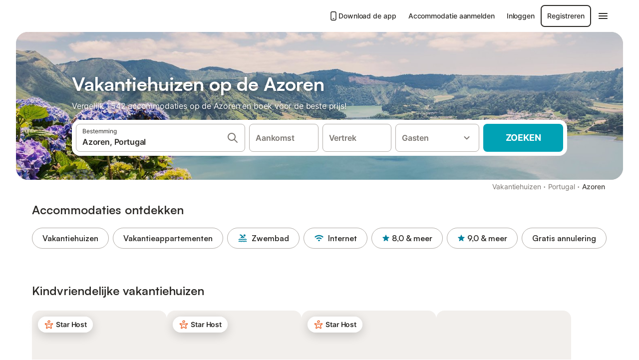

--- FILE ---
content_type: text/html; charset=utf-8
request_url: https://www.holidu.nl/vakantiehuizen/portugal/azoren
body_size: 82521
content:

<!DOCTYPE html>
<html lang="nl-NL" dir="ltr" data-page-id="REGION_PAGE" data-page-event-action="REGION_PAGE" class="is-desktop">
  <head>
    <script>window.renderedAt=1769019885963</script>
    <script src="https://cdnjs.cloudflare.com/polyfill/v3/polyfill.min.js?features=AbortController%2CResizeObserver%2Csmoothscroll%2Ces2020"></script>
    <script defer src="https://cdn.jsdelivr.net/npm/@thumbmarkjs/thumbmarkjs/dist/thumbmark.umd.js"></script>
    <script defer>
      // Thumbmark initialization - deferred to avoid blocking page rendering
      if (typeof ThumbmarkJS !== 'undefined') {
        ThumbmarkJS.getFingerprint().then(
          function(fp) { window.thumbmark = fp }
        );
      }
    </script>
    <script>
      !function(){if('PerformanceLongTaskTiming' in window){var g=window.__tti={e:[]}; g.o=new PerformanceObserver(function(l){g.e=g.e.concat(l.getEntries())}); g.o.observe({entryTypes:['longtask']})}}();
    </script>

    

    <meta charset="utf-8">
    <meta name="referrer" content="origin">
    <meta name="viewport" content="width=device-width, initial-scale=1, minimum-scale=1, maximum-scale=1, viewport-fit=cover">
    <meta name="X-UA-Compatible" content="IE=edge">
    <meta http-equiv="pragma" content="no-cache">
    <meta http-equiv="cache-control" content="no-cache,must-revalidate">
    <meta http-equiv="expires" content="0">
    <meta http-equiv="x-dns-prefetch-control" content="on">
    <meta property="og:type" content="website">
    <meta name="format-detection" content="telephone=no">

    <link rel="home" href="/">

    

    <meta name="author" content="Holidu GmbH"><meta name="copyright" content="Holidu GmbH"><meta  content="Holidu" itemprop="name"><meta name="twitter:card" content="app"><meta name="twitter:site" content="@holidu"><meta name="twitter:app:name:iphone" content="Holidu"><meta name="twitter:app:id:iphone" content="1102400164"><meta name="twitter:app:url:iphone" content="holidu:&#x2F;&#x2F;"><meta name="twitter:app:id:googleplay" content="com.holidu.holidu"><meta name="p:domain_verify" content="01a1a1e09e216e742cabfce26fbabbe4">

    <link rel="apple-touch-icon" type="" sizes="76x76" href="https://assets.holidu.com/assets/images/favicons/holidu-touch-icon-ipad.png"><link rel="apple-touch-icon" type="" sizes="120x120" href="https://assets.holidu.com/assets/images/favicons/holidu-touch-icon-iphone-retina.png"><link rel="apple-touch-icon" type="" sizes="152x152" href="https://assets.holidu.com/assets/images/favicons/holidu-touch-icon-ipad-retina.png"><link rel="apple-touch-icon" type="" sizes="" href="https://assets.holidu.com/assets/images/favicons/holidu-touch-icon-iphone.png"><link rel="icon" type="" sizes="" href="https://assets.holidu.com/assets/images/favicons/holidu-touch-icon-ipad-retina.png">

    <link rel="preconnect" crossorigin="" href="https://www.google-analytics.com" />
    <link rel="preconnect" crossorigin="" href="https://api.holidu.com" />
    <link rel="preconnect" crossorigin="" href="https://www.googletagmanager.com" />
    <link rel="preconnect" crossorigin="" href="https://cdn.taboola.com" />
    <link rel="preconnect" crossorigin="" href="https://bat.bing.com" />
    <link rel="preconnect" crossorigin="" href="https://connect.facebook.net" />
    <link rel="preconnect" crossorigin="" href="https://assets.holidu.com" />
    <link rel="preconnect" crossorigin="" href="https://static.holidu.com" />
    

    
    <script>
        window.process = window.process || {};
        window.process.env = window.process.env || {};
        window.process.env.IS_CLIENT = true;
    </script>
    <link data-rh="true" rel="preload" as="image" href="https://static.holidu.com/region/583/l/5317.jpg" type="image/jpeg" media="(min-width: 48rem)" data-should-be-placed-higher="true"/><link data-rh="true" rel="preload" as="image" href="https://static.holidu.com/region/583/m/5317.jpg" type="image/jpeg" data-should-be-placed-higher="true"/>
    <link href='https://assets.holidu.com/assets/styles/index.v4.1902.0.css' rel='stylesheet' type='text/css'>
    <link href='https://assets.holidu.com/assets/styles/tailwind.v4.1902.0.css' rel='stylesheet' type='text/css'>

    <title data-rh="true">Top 18 Vakantiehuizen op de Azoren ᐅ Direct Boeken</title>
    
    <meta data-rh="true" name="application-name" content="Top 18 Vakantiehuizen op de Azoren ᐅ Direct Boeken"/><meta data-rh="true" name="robots" content="index, follow"/><meta data-rh="true" name="description" content="Vakantiehuizen op de Azoren vanaf 46€ ✓ Grote selectie aanbiedingen van hoge kwaliteit ✓ Boek voor de beste prijs bij een expert voor meer dan 1542 opties ✓ Specialist in de mooiste vakantieregio&#x27;s ✓"/><meta data-rh="true" property="og:title" content="Top 18 Vakantiehuizen op de Azoren ᐅ Direct Boeken"/><meta data-rh="true" property="og:image" content="https://static.holidu.com/region/583/l/5317.jpg"/><meta data-rh="true" property="og:description" content="Vakantiehuizen op de Azoren vanaf 46€ ✓ Grote selectie aanbiedingen van hoge kwaliteit ✓ Boek voor de beste prijs bij een expert voor meer dan 1542 opties ✓ Specialist in de mooiste vakantieregio&#x27;s ✓"/><meta data-rh="true" name="twitter:title" content="Top 18 Vakantiehuizen op de Azoren ᐅ Direct Boeken"/><meta data-rh="true" name="twitter:description" content="Vakantiehuizen op de Azoren vanaf 46€ ✓ Grote selectie aanbiedingen van hoge kwaliteit ✓ Boek voor de beste prijs bij een expert voor meer dan 1542 opties ✓ Specialist in de mooiste vakantieregio&#x27;s ✓"/><meta data-rh="true" name="twitter:image" content="https://static.holidu.com/region/583/l/5317.jpg"/>
    <link data-rh="true" rel="canonical" href="https://www.holidu.nl/vakantiehuizen/portugal/azoren"/><link data-rh="true" rel="alternate" hrefLang="da-DK" href="https://www.holidu.dk/ferieboliger/portugal/azorerne"/><link data-rh="true" rel="alternate" hrefLang="fr-FR" href="https://www.holidu.fr/locations-de-vacances/portugal/acores"/><link data-rh="true" rel="alternate" hrefLang="en-GB" href="https://www.holidu.co.uk/holiday-lettings/portugal/azores"/><link data-rh="true" rel="alternate" hrefLang="nl-NL" href="https://www.holidu.nl/vakantiehuizen/portugal/azoren"/><link data-rh="true" rel="alternate" hrefLang="es-ES" href="https://www.holidu.es/alquileres-vacacionales/portugal/azores"/><link data-rh="true" rel="alternate" hrefLang="de-AT" href="https://www.holidu.at/ferienwohnungen-orte/portugal/azoren"/><link data-rh="true" rel="alternate" hrefLang="en-US" href="https://www.holidu.com/vacation-rentals/portugal/azores"/><link data-rh="true" rel="alternate" hrefLang="en-CA" href="https://www.holidu.ca/vacation-rentals/portugal/azores"/><link data-rh="true" rel="alternate" hrefLang="en-IE" href="https://www.holidu.ie/holiday-rentals/portugal/azores"/><link data-rh="true" rel="alternate" hrefLang="nb-NO" href="https://www.holidu.no/ferieboliger/portugal/azorene"/><link data-rh="true" rel="alternate" hrefLang="pt-PT" href="https://www.holidu.pt/casas-de-ferias/portugal/acores"/><link data-rh="true" rel="alternate" hrefLang="de-DE" href="https://www.holidu.de/ferienwohnungen-orte/portugal/azoren"/><link data-rh="true" rel="alternate" hrefLang="pl-PL" href="https://www.holidu.pl/mieszkania-wakacyjne/portugalia/azory"/><link data-rh="true" rel="alternate" hrefLang="de-CH" href="https://www.holidu.ch/ferienwohnungen-orte/portugal/azoren"/><link data-rh="true" rel="alternate" hrefLang="it-IT" href="https://www.holidu.it/casa-vacanze/portogallo/azzorre"/><link data-rh="true" rel="preload" as="image" href="https://static.holidu.com/region/583/l/5317.jpg" type="image/jpeg" media="(min-width: 48rem)" data-should-be-placed-higher="true"/><link data-rh="true" rel="preload" as="image" href="https://static.holidu.com/region/583/m/5317.jpg" type="image/jpeg" media data-should-be-placed-higher="true"/>
    
  

    

    
      <link rel="preload" href="https://assets.holidu.com/assets/fonts/Optimised/Inter-Regular-Latin.woff2" as="font" type="font/woff2" crossorigin>
      <link rel="preload" href="https://assets.holidu.com/assets/fonts/Optimised/Satoshi-Variable.woff2" as="font" type="font/woff2" crossorigin>
      <script type="text/javascript">

      /**
      * Loads fonts asynchronously and adds CSS classes to the document's root element
      * based on the loading status of the fonts.
      * If the fonts have already been loaded, adds 'FullyLoadedFont' class.
      * If the fonts have not been loaded, loads the fonts and adds 'FastLoadedFont' class
      * during the initial loading and 'FullyLoadedFont' class once all fonts are loaded.
      * Based on https://css-tricks.com/the-best-font-loading-strategies-and-how-to-execute-them/#loading-fonts-with-self-hosted-fonts
      */
      function loadFonts () {
        if (sessionStorage.fontsLoaded) {
          document.documentElement.classList.add('FullyLoadedFont')
          return
        }

        if ('fonts' in document) {
          document.fonts.load('1em InterInitial')
          .then(() => {
            document.documentElement.classList.add('FastLoadedFont')

            // Load critical font weights immediately:
            // - Inter 400 (body text) and 700 (headings)
            // - Satoshi 700 (bold titles, most common above the fold)
            // Variable fonts provide access to all weights, but loading the most common weight ensures it's prioritized
            Promise.all([
              document.fonts.load('400 1em Inter'),
              document.fonts.load('700 1em Inter'),
              document.fonts.load('700 1em Satoshi'), // Bold titles (most common above the fold)
            ]).then(() => {
              document.documentElement.classList.remove('FastLoadedFont')
              document.documentElement.classList.add('FullyLoadedFont')

              sessionStorage.fontsLoaded = true

              // Load non-critical font weights lazily (after initial render)
              // These are used in below-the-fold content or less critical UI elements
              Promise.all([
                document.fonts.load('500 1em Inter'),
                document.fonts.load('600 1em Inter'),
                // Satoshi variable font already provides access to all weights via 700,
                // but load 600 (semibold) explicitly if needed for specific title styles
                document.fonts.load('600 1em Satoshi'),
              ]).catch(() => {
                // Silently fail if fonts can't be loaded
              })
            })
          })
        }
      }

      loadFonts()
      </script>
    

    

    

    
  </head>

  <body>

    

    <main id="main">
      
      <div id="root"><script type="application/ld+json">{"@context":"https://schema.org","@type":"ItemList","itemListElement":[{"@type":"ListItem","position":1,"item":{"@type":"VacationRental","identifier":"57136520","name":"Vakantiehuis 'Bella Casa' met Bergzicht, Zwembad en Airconditioning","description":"Het vakantiehuis Bella Casa met trapvrij interieur ligt in Angra Do Heroismo en maakt indruk op gasten met zijn uitzicht op de berg. De woning van 100 m² bestaat uit een woonkamer met een slaapbank voor 2 personen, een goed uitgeruste keuken, 2 slaapkamers en 1 badkamer en is daarom geschikt voor 6 personen. Extra voorzieningen zijn high-speed Wi-Fi (geschikt voor videogesprekken), een smart tv met streamingdiensten, airconditioning, een wasmachine, een droger en kinderboeken en speelgoed. Een babybedje is ook beschikbaar. Deze woning biedt toegang tot een gedeelde buitenruimte met een zwembad en een tuin. De accommodatie ligt dicht bij het strand en het openbaar vervoer bevindt zich op loopafstand. De accommodatie ligt in de buurt van Guartia Terra do Pao Supermarkt (op 300 meter afstand) en Beira Mar S. Mateus da Calheta Restaurant. Er zijn 2 parkeerplaatsen beschikbaar op het terrein, gratis parkeren op straat en 2 parkeerplaatsen in een garage. Huisdieren, roken en het vieren van evenementen zijn niet toegestaan. Beschadiging van de woning is niet toegestaan. Deze woning is voorzien van energiebesparende verlichting. Voor de isolatie van deze woning zijn duurzame materialen gebruikt. Pendeldienst naar de luchthaven beschikbaar tegen een extra vergoeding.","image":["https://img.holidu.com/images/34af2b2a-f22c-4b32-90b1-786928f9ce87/l.jpg"],"url":"https://www.holidu.nl/d/57136520?locale=nl-NL&currency=EUR&adults=2","latitude":38.66989424883174,"longitude":-27.260844737387647,"address":{"@type":"PostalAddress","addressLocality":"ANGRA DO HEROISMO"},"aggregateRating":{"@type":"AggregateRating","ratingValue":9.7,"ratingCount":7,"bestRating":10,"worstRating":1},"containsPlace":{"@type":"Accommodation","occupancy":6,"amenityFeature":[{"@type":"LocationFeatureSpecification","name":"ac","value":true},{"@type":"LocationFeatureSpecification","name":"kitchen","value":true},{"@type":"LocationFeatureSpecification","name":"childFriendly","value":true},{"@type":"LocationFeatureSpecification","name":"crib","value":true},{"@type":"LocationFeatureSpecification","name":"hairDryer","value":true},{"@type":"LocationFeatureSpecification","name":"heating","value":true},{"@type":"LocationFeatureSpecification","name":"ovenStove","value":true},{"@type":"LocationFeatureSpecification","name":"outdoorGrill","value":true},{"@type":"LocationFeatureSpecification","name":"selfCheckinCheckout","value":true},{"@type":"LocationFeatureSpecification","name":"washer","value":true}],"@id":"https://kg.holidu.com/acc/57136520-1"},"@id":"https://kg.holidu.com/vr/57136520"}},{"@type":"ListItem","position":2,"item":{"@type":"VacationRental","identifier":"51225394","name":"Appartement \"Oásis Fonte Grande 3\" met Zeezicht, Terras en Wi-Fi","description":"Het vakantiehuis \"Oásis Fonte Grande\" ligt in Santo António en biedt uitzicht op zee. De woning van 90 m² beschikt over een woonkamer, een goed uitgeruste keuken met vaatwasser, 2 slaapkamers en 1 badkamer, geschikt voor maximaal 4 personen. Verder is er Wi-Fi, tv, airconditioning en een wasmachine aanwezig. Buiten vinden jullie een privéterras en een balkon, ideaal om te ontspannen. In de omgeving zijn het uitkijkpunt Fonte Grande, de natuurlijke zwembaden van Rosário met recreatiegebied en de haven een bezoek waard. Gratis parkeren is mogelijk op straat. Roken en huisdieren zijn niet toegestaan. Feesten zijn alleen toegestaan na voorafgaand overleg met de host. Gelieve tussen 22:00 en 8:00 uur geen overlast te veroorzaken, zodat iedereen van een prettig verblijf kan genieten.","image":["https://img.holidu.com/images/70ff62d2-ad12-4c5d-9035-085583e6820e/l.jpg"],"url":"https://www.holidu.nl/d/51225394?locale=nl-NL&currency=EUR&adults=2","latitude":37.870400122578,"longitude":-25.7102412711639,"address":{"@type":"PostalAddress","addressLocality":"Santo António "},"aggregateRating":{"@type":"AggregateRating","ratingValue":9.1,"ratingCount":60,"bestRating":10,"worstRating":1},"containsPlace":{"@type":"Accommodation","occupancy":4,"amenityFeature":[{"@type":"LocationFeatureSpecification","name":"kitchen","value":true},{"@type":"LocationFeatureSpecification","name":"balcony","value":true},{"@type":"LocationFeatureSpecification","name":"hairDryer","value":true},{"@type":"LocationFeatureSpecification","name":"microwave","value":true},{"@type":"LocationFeatureSpecification","name":"outdoorGrill","value":true},{"@type":"LocationFeatureSpecification","name":"washer","value":true},{"@type":"LocationFeatureSpecification","name":"parkingStreet","value":true},{"@type":"LocationFeatureSpecification","name":"cooktop","value":true},{"@type":"LocationFeatureSpecification","name":"fridge","value":true},{"@type":"LocationFeatureSpecification","name":"shower","value":true}],"@id":"https://kg.holidu.com/acc/51225394-1"},"@id":"https://kg.holidu.com/vr/51225394"}},{"@type":"ListItem","position":3,"item":{"@type":"VacationRental","identifier":"52153432","name":"Vakantiehuis 'Casinha Do Monte' met zeezicht, gedeelde tuin en Wi-Fi","description":"Gelegen in Achadinha, biedt het vakantiehuis Casinha do Monte gasten een fantastisch uitzicht op de Atlantische Oceaan. De 60 m² grote woning bestaat uit een woonkamer, een volledig uitgeruste keuken, 1 slaapkamer en 1 badkamer en is daarom geschikt voor 2 personen. Extra voorzieningen zijn high-speed Wi-Fi (geschikt voor videogesprekken), een tv, een ventilator en een wasmachine. Een babybedje en een kinderstoel zijn ook beschikbaar. Een gemeenschappelijke buitenruimte, bestaande uit een tuin en een barbecue, is ook beschikbaar voor uw gebruik. 2 parkeerplaatsen zijn beschikbaar op het terrein. Huisdieren en roken zijn niet toegestaan. Airconditioning is niet beschikbaar. De woning heeft een trapvrije toegang en interieur. Strand-/zwembadhanddoeken zijn aanwezig. Deze accommodatie heeft richtlijnen om gasten te helpen met het correct scheiden van afval. Meer informatie wordt ter plaatse verstrekt.","image":["https://img.holidu.com/images/146984a0-d355-4775-bcb9-deb3e77fc9da/l.jpg"],"url":"https://www.holidu.nl/d/52153432?locale=nl-NL&currency=EUR&adults=2","latitude":37.84830596753626,"longitude":-25.28723760751916,"address":{"@type":"PostalAddress","addressLocality":"Achadinha"},"aggregateRating":{"@type":"AggregateRating","ratingValue":9.5,"ratingCount":34,"bestRating":10,"worstRating":1},"containsPlace":{"@type":"Accommodation","occupancy":2,"amenityFeature":[{"@type":"LocationFeatureSpecification","name":"kitchen","value":true},{"@type":"LocationFeatureSpecification","name":"childFriendly","value":true},{"@type":"LocationFeatureSpecification","name":"crib","value":true},{"@type":"LocationFeatureSpecification","name":"fireplace","value":true},{"@type":"LocationFeatureSpecification","name":"hairDryer","value":true},{"@type":"LocationFeatureSpecification","name":"heating","value":true},{"@type":"LocationFeatureSpecification","name":"microwave","value":true},{"@type":"LocationFeatureSpecification","name":"ovenStove","value":true},{"@type":"LocationFeatureSpecification","name":"outdoorGrill","value":true},{"@type":"LocationFeatureSpecification","name":"washer","value":true}],"@id":"https://kg.holidu.com/acc/52153432-1"},"@id":"https://kg.holidu.com/vr/52153432"}},{"@type":"ListItem","position":4,"item":{"@type":"VacationRental","identifier":"51944035","name":"Vakantiehuis 'Paradise House Furnas' met bergzicht, privé terras en Wi-Fi","description":"Met uitzicht op de berg maakt het vakantiehuis \"Paradise House Furnas\" in Furnas indruk op de gasten met een fantastisch uitzicht. De woning van 90 m² bestaat uit een woonkamer, een volledig uitgeruste keuken, 3 slaapkamers en 1 badkamer en is dus geschikt voor 5 personen. Extra voorzieningen zijn high-speed Wi-Fi (geschikt voor videogesprekken) met een speciale werkruimte voor kantoor aan huis, een tv, een ventilator, een wasmachine en een droger. Een babybedje is ook beschikbaar. Uw eigen buitenruimte bestaat uit een tuin, een open terras, een balkon en een grill. Er zijn supermarkten en restaurants in de buurt. Bovendien zijn Terra Nostra Park, Poça Dona Beja en het \"ketelgebied\" allemaal erg dichtbij en een bezoek waard. Er is gratis parkeergelegenheid in de straat. Eén huisdier is toegestaan tegen een vergoeding. Roken is niet toegestaan in deze woning en airconditioning is niet beschikbaar. Gasten moeten de koelkast opruimen voordat ze vertrekken om mieren te voorkomen. Deze accommodatie heeft richtlijnen om gasten te helpen met het correct scheiden van afval. Meer informatie vindt u ter plaatse. Deze accommodatie beschikt over energiebesparende verlichting en er zijn duurzame materialen gebruikt bij de isolatie van deze accommodatie.","image":["https://img.holidu.com/images/460d225b-586c-4ba5-8114-def0d03bc18e/l.jpg"],"url":"https://www.holidu.nl/d/51944035?locale=nl-NL&currency=EUR&adults=2","latitude":37.76914340740542,"longitude":-25.320247840475474,"address":{"@type":"PostalAddress","addressLocality":"Furnas"},"aggregateRating":{"@type":"AggregateRating","ratingValue":9.1,"ratingCount":197,"bestRating":10,"worstRating":1},"containsPlace":{"@type":"Accommodation","occupancy":4,"amenityFeature":[{"@type":"LocationFeatureSpecification","name":"ac","value":true},{"@type":"LocationFeatureSpecification","name":"kitchen","value":true},{"@type":"LocationFeatureSpecification","name":"balcony","value":true},{"@type":"LocationFeatureSpecification","name":"childFriendly","value":true},{"@type":"LocationFeatureSpecification","name":"crib","value":true},{"@type":"LocationFeatureSpecification","name":"hairDryer","value":true},{"@type":"LocationFeatureSpecification","name":"heating","value":true},{"@type":"LocationFeatureSpecification","name":"microwave","value":true},{"@type":"LocationFeatureSpecification","name":"outdoorGrill","value":true},{"@type":"LocationFeatureSpecification","name":"selfCheckinCheckout","value":true}],"@id":"https://kg.holidu.com/acc/51944035-1"},"@id":"https://kg.holidu.com/vr/51944035"}}]}</script><div class="m-0 flex flex-auto flex-col items-center justify-start bg-white-100"><div class="WL--Navbar flex w-full items-center justify-center z-VisibilityNavbar bg-white-100 h-xxl4"><div class="flex max-w-xl items-center justify-between md:px-m lg2:px-xxl3 w-full"><a href="/" class="flex h-[2.25rem] w-[12.375rem] rounded ring-offset-white-100 justify-start" aria-label="Holidu-logo"><div class="WL--Logo--Cooperation hidden h-full w-full flex-col justify-center pb-xxs"><div class="tracking-tight whitespace-no-wrap mb-xxxs text-xs text-grey-black">In samenwerking met</div><svg viewBox="0 0 162 50" fill="none" xmlns="http://www.w3.org/2000/svg" class="WL--Logo--Cooperation--Svg"><path d="M32.452 18.8653C31.2165 20.2552 29.2431 20.5566 28.0591 19.5519C26.8751 18.5472 26.9093 16.6047 28.1449 15.2148C29.3804 13.825 31.3538 13.5235 32.5378 14.5283C33.7218 15.533 33.6874 17.4755 32.452 18.8653Z" class="fill-current"></path><path d="M18.2761 24.0495V16.5398C18.2761 16.4504 18.2585 16.3619 18.2243 16.2793C18.1901 16.1967 18.1399 16.1217 18.0767 16.0585C18.0135 15.9953 17.9385 15.9452 17.8559 15.911C17.7734 15.8768 17.6849 15.8592 17.5955 15.8592H14.1498C14.0605 15.8592 13.972 15.8768 13.8894 15.911C13.8068 15.9452 13.7318 15.9953 13.6686 16.0585C13.6054 16.1217 13.5553 16.1967 13.5211 16.2793C13.4868 16.3619 13.4692 16.4504 13.4692 16.5398V24.0478C15.0694 24.1635 16.6758 24.1641 18.2761 24.0495Z" class="fill-current"></path><path d="M35.1581 20.3491C35.2179 20.3932 35.2681 20.4491 35.3054 20.5134L35.8781 21.5054C35.945 21.6201 35.9767 21.752 35.9693 21.8847C35.9619 22.0173 35.9156 22.1448 35.8363 22.2514C34.9189 23.4661 33.868 24.5738 32.7032 25.5538V38.2619C32.7032 38.3513 32.6856 38.4398 32.6514 38.5223C32.6172 38.6049 32.5671 38.6799 32.5039 38.7431C32.4407 38.8063 32.3657 38.8565 32.2831 38.8907C32.2005 38.9249 32.112 38.9425 32.0226 38.9425H28.577C28.3965 38.9425 28.2234 38.8708 28.0958 38.7431C27.9681 38.6155 27.8964 38.4424 27.8964 38.2619V28.5592C24.8756 29.8985 21.5717 30.4736 18.276 30.2338V38.262C18.276 38.3514 18.2584 38.4399 18.2242 38.5224C18.19 38.605 18.1399 38.68 18.0767 38.7433C18.0135 38.8065 17.9385 38.8566 17.8559 38.8908C17.7733 38.925 17.6848 38.9426 17.5954 38.9426H14.1498C13.9693 38.9426 13.7962 38.8709 13.6685 38.7433C13.5409 38.6156 13.4692 38.4425 13.4692 38.262V29.2983C12.2666 28.9068 11.1036 28.4026 9.99579 27.7924C9.91618 27.7486 9.8461 27.6895 9.78965 27.6183C9.7332 27.5471 9.69151 27.4654 9.66702 27.378C9.64253 27.2905 9.63573 27.199 9.64702 27.1089C9.65832 27.0188 9.68748 26.9318 9.73279 26.8531L10.2572 25.9448C10.3258 25.8266 10.4284 25.7318 10.5516 25.6727C10.6748 25.6136 10.813 25.593 10.9481 25.6135C19.1921 26.842 27.5983 24.9611 34.5327 20.3365C34.5943 20.2948 34.6637 20.2663 34.7368 20.2527C34.8099 20.239 34.885 20.2405 34.9575 20.2571C35.0299 20.2737 35.0982 20.305 35.1581 20.3491Z" class="fill-current"></path><path fill-rule="evenodd" clip-rule="evenodd" d="M26.6133 0.984156L42.6541 10.2452C44.8932 11.5379 46.177 13.6866 46.1765 16.1402L46.1708 40.1068C46.1825 41.4224 45.8005 42.7115 45.0739 43.8084C44.3473 44.9052 43.3094 45.7598 42.0934 46.2622C30.3646 51.2458 15.7984 51.2457 4.08116 46.2631C2.86572 45.7604 1.8283 44.9058 1.10212 43.8091C0.375945 42.7124 -0.0058372 41.4237 0.00580256 40.1085L1.46493e-07 16.1402C-0.000500738 13.6864 1.28348 11.5379 3.52249 10.2452L19.5631 0.984156C21.8362 -0.327882 24.3399 -0.328222 26.6133 0.984156ZM42.6656 42.2146C43.0794 41.5902 43.2942 40.855 43.2815 40.106L43.2871 16.1395C43.2874 14.7054 42.5691 13.5323 41.2094 12.7473L25.1686 3.48635C23.7687 2.67803 22.4072 2.67824 21.0078 3.48635L4.96714 12.7473C3.60746 13.5323 2.88896 14.7054 2.88928 16.1395L2.8951 40.1078C2.88235 40.8566 3.09695 41.5915 3.51055 42.2158C3.92416 42.84 4.51734 43.3241 5.21179 43.6043C16.233 48.2911 29.9322 48.2902 40.9634 43.6031C41.6582 43.3231 42.2517 42.839 42.6656 42.2146Z" class="fill-current"></path><path d="M74.3036 18.2799V34.5085C74.3036 34.6817 74.2348 34.8478 74.1123 34.9703C73.9898 35.0928 73.8237 35.1616 73.6505 35.1616H70.8986C70.7254 35.1616 70.5593 35.0928 70.4368 34.9703C70.3143 34.8478 70.2455 34.6817 70.2455 34.5085V27.9725H61.779V34.5085C61.779 34.6817 61.7102 34.8478 61.5877 34.9703C61.4653 35.0928 61.2991 35.1616 61.1259 35.1616H58.3741C58.2008 35.1616 58.0347 35.0928 57.9122 34.9703C57.7898 34.8478 57.7209 34.6817 57.7209 34.5085V18.2799C57.7209 18.1067 57.7898 17.9406 57.9122 17.8181C58.0347 17.6956 58.2008 17.6268 58.3741 17.6268H61.1259C61.2991 17.6268 61.4653 17.6956 61.5877 17.8181C61.7102 17.9406 61.779 18.1067 61.779 18.2799V24.5405H70.2455V18.2799C70.2455 18.1067 70.3143 17.9406 70.4368 17.8181C70.5593 17.6956 70.7254 17.6268 70.8986 17.6268H73.6505C73.8237 17.6268 73.9898 17.6956 74.1123 17.8181C74.2348 17.9406 74.3036 18.1067 74.3036 18.2799Z" class="fill-current"></path><path fill-rule="evenodd" clip-rule="evenodd" d="M87.0023 17.3264C81.4663 17.3264 77.4082 21.1839 77.4082 26.3941C77.4082 31.6044 81.4663 35.4624 87.0023 35.4624C92.5129 35.4624 96.5965 31.6298 96.5965 26.3941C96.5965 21.159 92.5129 17.3264 87.0023 17.3264ZM87.0023 20.7833C90.1334 20.7833 92.488 23.0625 92.488 26.3941C92.488 29.7258 90.1334 32.0055 87.0023 32.0055C83.8708 32.0055 81.5162 29.7257 81.5162 26.3941C81.5162 23.0625 83.8708 20.7833 87.0023 20.7833Z" class="fill-current"></path><path d="M100.356 17.6268H103.108C103.281 17.6268 103.448 17.6956 103.57 17.8181C103.693 17.9406 103.761 18.1067 103.761 18.2799V31.8549H112.735C112.909 31.8549 113.075 31.9237 113.197 32.0462C113.32 32.1686 113.389 32.3348 113.389 32.508V34.5084C113.389 34.6816 113.32 34.8477 113.197 34.9702C113.075 35.0927 112.909 35.1615 112.735 35.1615H100.356C100.183 35.1615 100.017 35.0927 99.8947 34.9702C99.7722 34.8477 99.7034 34.6816 99.7034 34.5084V18.2799C99.7034 18.1067 99.7722 17.9406 99.8947 17.8181C100.017 17.6956 100.183 17.6268 100.356 17.6268Z" class="fill-current"></path><path d="M119.691 17.6268H116.939C116.766 17.6268 116.6 17.6956 116.477 17.8181C116.355 17.9406 116.286 18.1067 116.286 18.2799V34.5085C116.286 34.6817 116.355 34.8478 116.477 34.9703C116.6 35.0928 116.766 35.1616 116.939 35.1616H119.691C119.864 35.1616 120.03 35.0928 120.153 34.9703C120.275 34.8478 120.344 34.6817 120.344 34.5085V18.2799C120.344 18.1067 120.275 17.9406 120.153 17.8181C120.03 17.6956 119.864 17.6268 119.691 17.6268Z" class="fill-current"></path><path fill-rule="evenodd" clip-rule="evenodd" d="M124.404 18.2799C124.404 18.1067 124.473 17.9406 124.595 17.8181C124.718 17.6956 124.884 17.6268 125.057 17.6268H132.463C138.2 17.6268 141.936 21.0837 141.936 26.3942C141.936 31.7047 138.2 35.1615 132.463 35.1615H125.057C124.884 35.1615 124.718 35.0927 124.595 34.9702C124.473 34.8477 124.404 34.6816 124.404 34.5084V18.2799ZM132.295 31.8299C135.777 31.8299 137.859 29.7507 137.859 26.3941C137.859 23.0376 135.777 20.9584 132.295 20.9584H128.462V31.8299H132.295Z" class="fill-current"></path><path d="M145.04 18.2799V27.4465C145.04 32.6068 148.347 35.4624 153.332 35.4624C158.316 35.4624 161.623 32.6068 161.623 27.4465V18.2799C161.623 18.1942 161.606 18.1092 161.573 18.03C161.54 17.9508 161.492 17.8788 161.432 17.8181C161.371 17.7575 161.299 17.7094 161.22 17.6765C161.141 17.6437 161.056 17.6268 160.97 17.6268H158.268C158.095 17.6268 157.929 17.6956 157.807 17.8181C157.684 17.9406 157.615 18.1067 157.615 18.2799V27.2958C157.615 30.6274 155.837 32.0055 153.357 32.0055C150.902 32.0055 149.098 30.6274 149.098 27.2958V18.2799C149.098 18.1067 149.03 17.9406 148.907 17.8181C148.785 17.6956 148.618 17.6268 148.445 17.6268H145.693C145.52 17.6268 145.354 17.6956 145.232 17.8181C145.109 17.9406 145.04 18.1067 145.04 18.2799Z" class="fill-current"></path></svg></div><svg viewBox="0 0 162 50" fill="none" xmlns="http://www.w3.org/2000/svg" class="WL--Logo--Regular is-hidden-on-whitelabel text-primary"><path d="M32.452 18.8653C31.2165 20.2552 29.2431 20.5566 28.0591 19.5519C26.8751 18.5472 26.9093 16.6047 28.1449 15.2148C29.3804 13.825 31.3538 13.5235 32.5378 14.5283C33.7218 15.533 33.6874 17.4755 32.452 18.8653Z" class="fill-current"></path><path d="M18.2761 24.0495V16.5398C18.2761 16.4504 18.2585 16.3619 18.2243 16.2793C18.1901 16.1967 18.1399 16.1217 18.0767 16.0585C18.0135 15.9953 17.9385 15.9452 17.8559 15.911C17.7734 15.8768 17.6849 15.8592 17.5955 15.8592H14.1498C14.0605 15.8592 13.972 15.8768 13.8894 15.911C13.8068 15.9452 13.7318 15.9953 13.6686 16.0585C13.6054 16.1217 13.5553 16.1967 13.5211 16.2793C13.4868 16.3619 13.4692 16.4504 13.4692 16.5398V24.0478C15.0694 24.1635 16.6758 24.1641 18.2761 24.0495Z" class="fill-current"></path><path d="M35.1581 20.3491C35.2179 20.3932 35.2681 20.4491 35.3054 20.5134L35.8781 21.5054C35.945 21.6201 35.9767 21.752 35.9693 21.8847C35.9619 22.0173 35.9156 22.1448 35.8363 22.2514C34.9189 23.4661 33.868 24.5738 32.7032 25.5538V38.2619C32.7032 38.3513 32.6856 38.4398 32.6514 38.5223C32.6172 38.6049 32.5671 38.6799 32.5039 38.7431C32.4407 38.8063 32.3657 38.8565 32.2831 38.8907C32.2005 38.9249 32.112 38.9425 32.0226 38.9425H28.577C28.3965 38.9425 28.2234 38.8708 28.0958 38.7431C27.9681 38.6155 27.8964 38.4424 27.8964 38.2619V28.5592C24.8756 29.8985 21.5717 30.4736 18.276 30.2338V38.262C18.276 38.3514 18.2584 38.4399 18.2242 38.5224C18.19 38.605 18.1399 38.68 18.0767 38.7433C18.0135 38.8065 17.9385 38.8566 17.8559 38.8908C17.7733 38.925 17.6848 38.9426 17.5954 38.9426H14.1498C13.9693 38.9426 13.7962 38.8709 13.6685 38.7433C13.5409 38.6156 13.4692 38.4425 13.4692 38.262V29.2983C12.2666 28.9068 11.1036 28.4026 9.99579 27.7924C9.91618 27.7486 9.8461 27.6895 9.78965 27.6183C9.7332 27.5471 9.69151 27.4654 9.66702 27.378C9.64253 27.2905 9.63573 27.199 9.64702 27.1089C9.65832 27.0188 9.68748 26.9318 9.73279 26.8531L10.2572 25.9448C10.3258 25.8266 10.4284 25.7318 10.5516 25.6727C10.6748 25.6136 10.813 25.593 10.9481 25.6135C19.1921 26.842 27.5983 24.9611 34.5327 20.3365C34.5943 20.2948 34.6637 20.2663 34.7368 20.2527C34.8099 20.239 34.885 20.2405 34.9575 20.2571C35.0299 20.2737 35.0982 20.305 35.1581 20.3491Z" class="fill-current"></path><path fill-rule="evenodd" clip-rule="evenodd" d="M26.6133 0.984156L42.6541 10.2452C44.8932 11.5379 46.177 13.6866 46.1765 16.1402L46.1708 40.1068C46.1825 41.4224 45.8005 42.7115 45.0739 43.8084C44.3473 44.9052 43.3094 45.7598 42.0934 46.2622C30.3646 51.2458 15.7984 51.2457 4.08116 46.2631C2.86572 45.7604 1.8283 44.9058 1.10212 43.8091C0.375945 42.7124 -0.0058372 41.4237 0.00580256 40.1085L1.46493e-07 16.1402C-0.000500738 13.6864 1.28348 11.5379 3.52249 10.2452L19.5631 0.984156C21.8362 -0.327882 24.3399 -0.328222 26.6133 0.984156ZM42.6656 42.2146C43.0794 41.5902 43.2942 40.855 43.2815 40.106L43.2871 16.1395C43.2874 14.7054 42.5691 13.5323 41.2094 12.7473L25.1686 3.48635C23.7687 2.67803 22.4072 2.67824 21.0078 3.48635L4.96714 12.7473C3.60746 13.5323 2.88896 14.7054 2.88928 16.1395L2.8951 40.1078C2.88235 40.8566 3.09695 41.5915 3.51055 42.2158C3.92416 42.84 4.51734 43.3241 5.21179 43.6043C16.233 48.2911 29.9322 48.2902 40.9634 43.6031C41.6582 43.3231 42.2517 42.839 42.6656 42.2146Z" class="fill-current"></path><path d="M74.3036 18.2799V34.5085C74.3036 34.6817 74.2348 34.8478 74.1123 34.9703C73.9898 35.0928 73.8237 35.1616 73.6505 35.1616H70.8986C70.7254 35.1616 70.5593 35.0928 70.4368 34.9703C70.3143 34.8478 70.2455 34.6817 70.2455 34.5085V27.9725H61.779V34.5085C61.779 34.6817 61.7102 34.8478 61.5877 34.9703C61.4653 35.0928 61.2991 35.1616 61.1259 35.1616H58.3741C58.2008 35.1616 58.0347 35.0928 57.9122 34.9703C57.7898 34.8478 57.7209 34.6817 57.7209 34.5085V18.2799C57.7209 18.1067 57.7898 17.9406 57.9122 17.8181C58.0347 17.6956 58.2008 17.6268 58.3741 17.6268H61.1259C61.2991 17.6268 61.4653 17.6956 61.5877 17.8181C61.7102 17.9406 61.779 18.1067 61.779 18.2799V24.5405H70.2455V18.2799C70.2455 18.1067 70.3143 17.9406 70.4368 17.8181C70.5593 17.6956 70.7254 17.6268 70.8986 17.6268H73.6505C73.8237 17.6268 73.9898 17.6956 74.1123 17.8181C74.2348 17.9406 74.3036 18.1067 74.3036 18.2799Z" class="fill-current"></path><path fill-rule="evenodd" clip-rule="evenodd" d="M87.0023 17.3264C81.4663 17.3264 77.4082 21.1839 77.4082 26.3941C77.4082 31.6044 81.4663 35.4624 87.0023 35.4624C92.5129 35.4624 96.5965 31.6298 96.5965 26.3941C96.5965 21.159 92.5129 17.3264 87.0023 17.3264ZM87.0023 20.7833C90.1334 20.7833 92.488 23.0625 92.488 26.3941C92.488 29.7258 90.1334 32.0055 87.0023 32.0055C83.8708 32.0055 81.5162 29.7257 81.5162 26.3941C81.5162 23.0625 83.8708 20.7833 87.0023 20.7833Z" class="fill-current"></path><path d="M100.356 17.6268H103.108C103.281 17.6268 103.448 17.6956 103.57 17.8181C103.693 17.9406 103.761 18.1067 103.761 18.2799V31.8549H112.735C112.909 31.8549 113.075 31.9237 113.197 32.0462C113.32 32.1686 113.389 32.3348 113.389 32.508V34.5084C113.389 34.6816 113.32 34.8477 113.197 34.9702C113.075 35.0927 112.909 35.1615 112.735 35.1615H100.356C100.183 35.1615 100.017 35.0927 99.8947 34.9702C99.7722 34.8477 99.7034 34.6816 99.7034 34.5084V18.2799C99.7034 18.1067 99.7722 17.9406 99.8947 17.8181C100.017 17.6956 100.183 17.6268 100.356 17.6268Z" class="fill-current"></path><path d="M119.691 17.6268H116.939C116.766 17.6268 116.6 17.6956 116.477 17.8181C116.355 17.9406 116.286 18.1067 116.286 18.2799V34.5085C116.286 34.6817 116.355 34.8478 116.477 34.9703C116.6 35.0928 116.766 35.1616 116.939 35.1616H119.691C119.864 35.1616 120.03 35.0928 120.153 34.9703C120.275 34.8478 120.344 34.6817 120.344 34.5085V18.2799C120.344 18.1067 120.275 17.9406 120.153 17.8181C120.03 17.6956 119.864 17.6268 119.691 17.6268Z" class="fill-current"></path><path fill-rule="evenodd" clip-rule="evenodd" d="M124.404 18.2799C124.404 18.1067 124.473 17.9406 124.595 17.8181C124.718 17.6956 124.884 17.6268 125.057 17.6268H132.463C138.2 17.6268 141.936 21.0837 141.936 26.3942C141.936 31.7047 138.2 35.1615 132.463 35.1615H125.057C124.884 35.1615 124.718 35.0927 124.595 34.9702C124.473 34.8477 124.404 34.6816 124.404 34.5084V18.2799ZM132.295 31.8299C135.777 31.8299 137.859 29.7507 137.859 26.3941C137.859 23.0376 135.777 20.9584 132.295 20.9584H128.462V31.8299H132.295Z" class="fill-current"></path><path d="M145.04 18.2799V27.4465C145.04 32.6068 148.347 35.4624 153.332 35.4624C158.316 35.4624 161.623 32.6068 161.623 27.4465V18.2799C161.623 18.1942 161.606 18.1092 161.573 18.03C161.54 17.9508 161.492 17.8788 161.432 17.8181C161.371 17.7575 161.299 17.7094 161.22 17.6765C161.141 17.6437 161.056 17.6268 160.97 17.6268H158.268C158.095 17.6268 157.929 17.6956 157.807 17.8181C157.684 17.9406 157.615 18.1067 157.615 18.2799V27.2958C157.615 30.6274 155.837 32.0055 153.357 32.0055C150.902 32.0055 149.098 30.6274 149.098 27.2958V18.2799C149.098 18.1067 149.03 17.9406 148.907 17.8181C148.785 17.6956 148.618 17.6268 148.445 17.6268H145.693C145.52 17.6268 145.354 17.6956 145.232 17.8181C145.109 17.9406 145.04 18.1067 145.04 18.2799Z" class="fill-current"></path></svg><div class="WL--Navbar--Logo--Custom hidden bg-contain bg-left-center h-full w-full"></div></a><div class="flex items-center gap-x-xs"><a href="/app" target="_blank" rel="noreferrer" class="flex cursor-pointer items-center justify-center gap-xs whitespace-nowrap rounded-big p-s text-sm font-medium transition-colors h-[44px] text-gray-black hover:bg-gray-100 active:bg-gray-200" data-testid="LinkLists__AppLink"><svg viewBox="0 0 24 24" fill="none" xmlns="http://www.w3.org/2000/svg" class="h-l w-l text-gray-black"><path fill-rule="evenodd" clip-rule="evenodd" d="M5 5C5 2.98038 6.35542 1 8.5 1H15.5C17.6446 1 19 2.98038 19 5V19C19 21.0196 17.6446 23 15.5 23H8.5C6.35542 23 5 21.0196 5 19V5ZM8.5 3C7.80426 3 7 3.70592 7 5V19C7 20.2941 7.80426 21 8.5 21H15.5C16.1957 21 17 20.2941 17 19V5C17 3.70592 16.1957 3 15.5 3H8.5ZM10 18C10 17.4477 10.4477 17 11 17H13C13.5523 17 14 17.4477 14 18C14 18.5523 13.5523 19 13 19H11C10.4477 19 10 18.5523 10 18Z" fill="currentColor"></path></svg>Download de app</a><a href="https://www.holidu.com/host/partners-int" target="_blank" rel="noreferrer" class="flex cursor-pointer items-center justify-center gap-xs whitespace-nowrap rounded-big p-s text-sm font-medium transition-colors h-[44px] text-gray-black hover:bg-gray-100 active:bg-gray-200" data-testid="NavbarV2__PartnersLink">Accommodatie aanmelden</a><div class="flex items-center gap-x-xs"><button type="button" class="flex cursor-pointer items-center justify-center gap-xs whitespace-nowrap rounded-big p-s text-sm font-medium transition-colors h-[44px] text-gray-black hover:bg-gray-100 active:bg-gray-200" data-testid="NavbarV2__LoginButton">Inloggen</button><button type="button" class="flex cursor-pointer items-center justify-center gap-xs whitespace-nowrap rounded-big p-s text-sm font-medium transition-colors h-[44px] box-border border-[1.5px] border-gray-black text-gray-black hover:bg-gray-100 active:bg-gray-200" data-testid="NavbarV2__RegisterButton">Registreren</button></div><div class="relative"><button type="button" class="flex cursor-pointer items-center justify-center gap-xs whitespace-nowrap rounded-big p-s text-sm font-medium transition-colors h-[44px] text-gray-black hover:bg-gray-100 active:bg-gray-200" data-testid="NavbarV2Desktop__HamburgerMenu"><svg viewBox="0 0 24 24" fill="none" xmlns="http://www.w3.org/2000/svg" class="h-xl w-xl"><path fill-rule="evenodd" clip-rule="evenodd" d="M4 18H20C20.55 18 21 17.55 21 17C21 16.45 20.55 16 20 16H4C3.45 16 3 16.45 3 17C3 17.55 3.45 18 4 18ZM4 13H20C20.55 13 21 12.55 21 12C21 11.45 20.55 11 20 11H4C3.45 11 3 11.45 3 12C3 12.55 3.45 13 4 13ZM3 7C3 7.55 3.45 8 4 8H20C20.55 8 21 7.55 21 7C21 6.45 20.55 6 20 6H4C3.45 6 3 6.45 3 7Z" fill="currentColor"></path></svg></button></div></div></div></div><div class="w-full max-w-xl relative z-SeoPageMastHead mb-xl flex max-w-xl flex-col gap-xs lg:mb-m sm:px-m md:px-xxl lg2:px-xxl4 mx-auto"><header class="relative flex flex-col items-center leading-tight w-full"><div class="flex items-end justify-center sm:relative w-full lg2:w-[calc(100%+4rem)] h-[calc(50vh+1rem)] max-h-[31rem] min-h-[20rem] max-sm:h-[calc(100vh-60px)] max-sm:max-h-[622px] lg:h-[calc(100vh-35rem)] lg:min-h-[18.5rem] lg:hlg:h-[22.5rem]" data-testid="Masthead"><div class="absolute inset-0 h-full w-full overflow-hidden bg-gray-400 sm:rounded-xxl2" data-testid="Masthead__Image"><div class="absolute inset-0 bg-gradient-to-t from-black-40 via-black-30 to-transparent"></div><picture><source srcSet="https://static.holidu.com/region/583/l/5317.jpg" type="image/jpeg" media="(min-width: 48rem)"/><source srcSet="https://static.holidu.com/region/583/m/5317.jpg" type="image/jpeg"/><img alt="Vakantiehuizen op de Azoren" class="z-0 h-full w-full object-cover" importance="high" fetchpriority="high" src="https://static.holidu.com/region/583/l/5317.jpg"/></picture></div><div class="z-1 flex w-full flex-col items-center max-w-sm sm:max-w-[980px] lg:max-w-lg lg2:max-w-xl px-m pb-l sm:px-m md:px-xxl lg:pb-xxl3"><div class="w-full max-w-sm lg:max-w-lg"><h1 class="mb-xs mt-0 w-full font-bold text-white-100 seo-masthead-title-shadow mb-xs text-title-3xl sm:text-title-4xl lg:text-title-5xl" data-testid="Masthead__Title">Vakantiehuizen op de Azoren</h1><h2 class="mb-m mt-0 w-full text-base font-normal text-white-100 seo-masthead-subtitle-shadow" data-testid="Masthead__Subtitle">Vergelijk 1.542 accommodaties op de Azoren en boek voor de beste prijs!</h2></div><form action="/redirect/prg" target="_blank" method="POST" class="relative SearchBarWrapper z-1 w-full max-w-sm rounded-xxl bg-white-100 p-xs lg:h-18 lg:max-w-lg"><input name="to" type="hidden" value="L3MvQXpvcmVuLS1Qb3J0dWdhbA=="/><button type="submit" class="absolute inset-0 z-10 cursor-pointer"></button><div class="relative flex min-h-[3.25rem] w-full h-full flex-col space-y-xs lg:flex-row lg:space-x-xs lg:space-y-0 lg:max-w-none" role="presentation"><div data-testid="SearchBarDesktop__SearchField__Form" class="relative z-SearchOverlayBanner flex bg-white-100 transition-colors hover:bg-gray-50 h-14 flex-grow rounded-big border border-solid border-gray-400 px-s py-xs hover:border-black-50 lg:h-full pointer-events-none" id="searchBarForm" role="presentation"><div class="flex w-full items-center justify-between"><div class="flex w-0 flex-grow flex-col"><div class="flex items-center text-xs text-grey-black">Bestemming</div><input class="flex-grow overflow-ellipsis border-none pl-0 focus-visible:ring-0 text-base font-semibold placeholder:text-gray-600 placeholder:opacity-100" placeholder="Waar wil je naartoe?" type="text" data-testid="Searchbar__DestinationInput" value="Azoren, Portugal"/></div><button class="pointer-events-auto flex h-full cursor-pointer items-center px-0 focus-within:ring-0" type="button" tabindex="-1"><svg viewBox="0 0 24 24" fill="none" xmlns="http://www.w3.org/2000/svg" class="h-xl w-xl text-gray-600"><path fill-rule="evenodd" clip-rule="evenodd" d="M10 4C6.68629 4 4 6.68629 4 10C4 13.3137 6.68629 16 10 16C13.3137 16 16 13.3137 16 10C16 6.68629 13.3137 4 10 4ZM2 10C2 5.58172 5.58172 2 10 2C14.4183 2 18 5.58172 18 10C18 11.8487 17.3729 13.551 16.3199 14.9056L21.7071 20.2929C22.0976 20.6834 22.0976 21.3166 21.7071 21.7071C21.3166 22.0976 20.6834 22.0976 20.2929 21.7071L14.9056 16.3199C13.551 17.3729 11.8487 18 10 18C5.58172 18 2 14.4183 2 10Z" fill="currentColor"></path></svg></button><button class="border-rounded-full focus-within:border-4 focus-within:border-grey-black focus-within:ring-0 hidden" type="button" aria-label="Invoer verwijderen"><div class="flex h-xl w-xl items-center justify-center rounded-full bg-gray-300 p-px"><svg viewBox="0 0 24 24" fill="none" xmlns="http://www.w3.org/2000/svg" class="h-full w-full text-white-100"><path fill-rule="evenodd" clip-rule="evenodd" d="M18.3 5.71C17.91 5.32 17.28 5.32 16.89 5.71L12 10.59L7.10997 5.7C6.71997 5.31 6.08997 5.31 5.69997 5.7C5.30997 6.09 5.30997 6.72 5.69997 7.11L10.59 12L5.69997 16.89C5.30997 17.28 5.30997 17.91 5.69997 18.3C6.08997 18.69 6.71997 18.69 7.10997 18.3L12 13.41L16.89 18.3C17.28 18.69 17.91 18.69 18.3 18.3C18.69 17.91 18.69 17.28 18.3 16.89L13.41 12L18.3 7.11C18.68 6.73 18.68 6.09 18.3 5.71Z" fill="currentColor"></path></svg></div></button></div></div><div class="relative flex min-w-[17.8rem] h-14 lg:h-auto lg:flex-shrink-0"><div class="flex flex-grow h-full space-x-xs"><div class="flex-grow"><div class="tw-reset-button flex h-full w-full flex-col rounded relative w-auto min-w-full"><div class="relative h-0 w-full flex-1"><div class="absolute bottom-0 left-0 right-0 top-0"><button data-testid="Searchbar__CalendarInput" class="tw-reset-button relative box-border block h-full w-full cursor-pointer focus-within:!border-2 focus-within:!border-grey-black focus-within:ring-0 bg-white-100 transition-colors hover:bg-gray-50 rounded-big border-solid px-s outline outline-1 outline-offset-0 outline-white-100 border border-gray-400 hover:border-black-50 text-gray-600"><div class="box-border flex h-full w-full flex-col items-start justify-center" data-testid="Searchbar__OpenCalendarButton"><div class="flex items-center font-semibold">Aankomst</div></div></button></div><div class="font-medium mx-xs invisible whitespace-nowrap">zo 28 mrt ±3|</div></div></div></div><div class="flex-grow"><div class="tw-reset-button flex h-full w-full flex-col rounded relative w-auto min-w-full"><div class="relative h-0 w-full flex-1"><div class="absolute bottom-0 left-0 right-0 top-0"><button data-testid="Searchbar__CalendarInput" class="tw-reset-button relative box-border block h-full w-full cursor-pointer focus-within:!border-2 focus-within:!border-grey-black focus-within:ring-0 bg-white-100 transition-colors hover:bg-gray-50 rounded-big border-solid px-s outline outline-1 outline-offset-0 outline-white-100 border border-gray-400 hover:border-black-50 text-gray-600"><div class="box-border flex h-full w-full flex-col items-start justify-center" data-testid="Searchbar__OpenCalendarButton"><div class="flex items-center font-semibold">Vertrek</div></div></button></div><div class="font-medium mx-xs invisible whitespace-nowrap">zo 28 mrt ±3|</div></div></div></div></div></div><div class="relative h-14 w-full lg:h-auto lg:w-[10.5rem] lg:flex-shrink-0"><button data-testid="Searchbar__PersonPickerInput" class="tw-reset-button relative box-border block h-full w-full cursor-pointer focus-within:!border-2 focus-within:!border-grey-black focus-within:ring-0 bg-white-100 transition-colors hover:bg-gray-50 rounded-big border-solid px-s outline outline-1 outline-offset-0 outline-white-100 border border-gray-400 hover:border-black-50 text-gray-600 pr-xl"><div class="absolute right-s top-1/2 -translate-y-1/2 text-gray-600 transition-all duration-100"><svg viewBox="0 0 24 24" fill="none" xmlns="http://www.w3.org/2000/svg" class="w-xl h-xl"><path fill-rule="evenodd" clip-rule="evenodd" d="M8.11997 9.29006L12 13.1701L15.88 9.29006C16.27 8.90006 16.9 8.90006 17.29 9.29006C17.68 9.68006 17.68 10.3101 17.29 10.7001L12.7 15.2901C12.31 15.6801 11.68 15.6801 11.29 15.2901L6.69997 10.7001C6.30997 10.3101 6.30997 9.68006 6.69997 9.29006C7.08997 8.91006 7.72997 8.90006 8.11997 9.29006Z" fill="currentColor"></path></svg></div><div class="flex items-center overflow-hidden"><div class="text-gray-600 text-base flex flex-col font-semibold"><span class="overflow-hidden text-ellipsis whitespace-nowrap">Gasten</span></div></div></button></div><button class="WL--SearchButton cursor-pointer font-bold uppercase tracking-[0.016rem] text-cta-text h-14 min-w-[10rem] rounded-big text-lg lg:h-full transition-colors bg-cta hover:bg-cta-active" form="searchBarForm" type="submit" data-testid="Searchbar__SearchButton">Zoeken</button></div></form></div></div></header><div class="hidden md:flex md:flex-wrap mx-xxs flex-1 items-center justify-end"><div><div class="w-full max-w-xl mx-auto"><ol class="m-0 flex list-none flex-wrap items-center p-0 justify-end"><li class="flex items-center text-sm text-grey-800"><a href="https://www.holidu.nl" class="text-gray-600">Vakantiehuizen</a></li><span class="mx-xxs flex items-center text-xl text-gray-600">·</span><li class="flex items-center text-sm text-grey-800"><a href="https://www.holidu.nl/vakantiehuizen/portugal" class="text-gray-600">Portugal</a></li><span class="mx-xxs flex items-center text-xl text-gray-600">·</span><li class="flex items-center text-sm text-grey-800"><span class="font-medium">Azoren</span></li></ol></div></div></div></div><div class="!my-0" data-testid="SubNavbarAnchor"></div><section class="w-full mb-xxl3 lg:mb-xxl4"><div class="w-full max-w-xl px-m md:px-xxl lg2:px-xxl4 mx-auto"><h2 class="font-bold text-grey-black text-title-xl md:text-title-2xl font-semibold mb-m mt-0" data-testid="QuickFilters__Title">Accommodaties ontdekken</h2><div class="no-scrollbar -mx-m flex flex-nowrap overflow-x-scroll md:-mx-xxl lg2:m-0 lg2:overflow-visible"><form action="/redirect/prg" target="_blank" class="hidden" method="POST"><input name="to" type="hidden" value="L3MvQXpvcmVuLS1Qb3J0dWdhbD9wcm9wZXJ0eVR5cGU9VkFDQVRJT05fSE9NRQ=="/></form><a class="m-xxs flex items-center rounded-full text-grey-black whitespace-nowrap px-l py-xs transition-all bg-transparent hover:bg-primary-lightest border border-solid border-gray-400 hover:border-primary first-of-type:ml-m last-of-type:mr-m md:first-of-type:ml-xxl md:last-of-type:mr-xxl lg2:first-of-type:ml-0 lg2:last-of-type:mr-0 text-title-base font-semibold" data-testid="QuickFilters__Filter" tabindex="0">Vakantiehuizen</a><form action="/redirect/prg" target="_blank" class="hidden" method="POST"><input name="to" type="hidden" value="L3MvQXpvcmVuLS1Qb3J0dWdhbD9wcm9wZXJ0eVR5cGU9VkFDQVRJT05fQVBBUlRNRU5U"/></form><a class="m-xxs flex items-center rounded-full text-grey-black whitespace-nowrap px-l py-xs transition-all bg-transparent hover:bg-primary-lightest border border-solid border-gray-400 hover:border-primary first-of-type:ml-m last-of-type:mr-m md:first-of-type:ml-xxl md:last-of-type:mr-xxl lg2:first-of-type:ml-0 lg2:last-of-type:mr-0 text-title-base font-semibold" data-testid="QuickFilters__Filter" tabindex="0">Vakantieappartementen</a><form action="/redirect/prg" target="_blank" class="hidden" method="POST"><input name="to" type="hidden" value="L3MvQXpvcmVuLS1Qb3J0dWdhbD9hbWVuaXRpZXM9UE9PTA=="/></form><a class="m-xxs flex items-center rounded-full text-grey-black whitespace-nowrap px-l py-xs transition-all bg-transparent hover:bg-primary-lightest border border-solid border-gray-400 hover:border-primary first-of-type:ml-m last-of-type:mr-m md:first-of-type:ml-xxl md:last-of-type:mr-xxl lg2:first-of-type:ml-0 lg2:last-of-type:mr-0 text-title-base font-semibold" data-testid="QuickFilters__Filter" tabindex="0"><span class="mr-xs flex items-center text-primary"><svg viewBox="0 0 24 24" fill="none" xmlns="http://www.w3.org/2000/svg" class="h-l w-l"><path fill-rule="evenodd" clip-rule="evenodd" d="M6.11 5.56C7.3 5.7 8.14 6.14 9 7L10 8L6.75 11.25C7.06 11.37 7.31 11.52 7.52 11.64C7.89 11.87 8.11 12 8.67 12C9.23 12 9.45 11.87 9.82 11.64C10.28 11.37 10.9 11 12.01 11C13.12 11 13.74 11.37 14.19 11.64C14.56 11.86 14.79 12 15.34 12C15.89 12 16.12 11.87 16.49 11.64C16.61 11.57 16.75 11.49 16.9 11.41L10.48 5C9.22 3.74 8.04 3.2 6.3 3.05C5.6 2.99 5 3.56 5 4.26V4.35C5 4.98 5.49 5.48 6.11 5.56ZM21.35 18.91C21.18 18.85 21.03 18.76 20.85 18.64C20.4 18.37 19.78 18 18.67 18C17.56 18 16.94 18.37 16.49 18.64C16.12 18.87 15.89 19 15.34 19C14.79 19 14.56 18.86 14.19 18.64C13.74 18.37 13.12 18 12.01 18C10.9 18 10.28 18.37 9.82 18.64C9.45 18.87 9.23 19 8.67 19C8.11 19 7.89 18.87 7.52 18.64C7.07 18.37 6.45 18 5.34 18C4.23 18 3.61 18.37 3.15 18.64C2.97 18.75 2.82 18.84 2.65 18.91C2.27 19.04 2 19.36 2 19.76V19.88C2 20.55 2.66 21.01 3.3 20.79C3.67 20.66 3.95 20.49 4.19 20.35C4.56 20.13 4.79 20 5.34 20C5.89 20 6.12 20.13 6.49 20.36C6.94 20.63 7.56 21 8.67 21C9.78 21 10.4 20.63 10.86 20.36C11.23 20.13 11.45 20 12.01 20C12.56 20 12.79 20.14 13.16 20.36C13.61 20.63 14.23 21 15.34 21C16.45 21 17.06 20.63 17.52 20.36C17.89 20.13 18.11 20 18.67 20C19.22 20 19.45 20.14 19.82 20.36C20.05 20.5 20.33 20.67 20.7 20.8C21.33 21.02 22 20.56 22 19.89V19.77C22 19.36 21.73 19.04 21.35 18.91ZM18.65 13.5C19.76 13.5 20.38 13.87 20.83 14.14C21.02 14.25 21.17 14.34 21.34 14.4C21.71 14.54 21.98 14.86 21.98 15.26V15.38C21.98 16.05 21.3 16.52 20.67 16.29C20.32 16.16 20.05 16 19.82 15.86C19.45 15.64 19.22 15.5 18.67 15.5C18.11 15.5 17.89 15.63 17.52 15.86C17.07 16.13 16.45 16.5 15.34 16.5C14.23 16.5 13.61 16.13 13.16 15.86C12.79 15.64 12.56 15.5 12.01 15.5C11.45 15.5 11.23 15.63 10.86 15.86C10.41 16.13 9.79 16.5 8.68 16.5C7.57 16.5 6.95 16.13 6.5 15.86C6.13 15.64 5.9 15.5 5.35 15.5C4.8 15.5 4.57 15.63 4.2 15.86C3.92 16.02 3.58 16.22 3.11 16.35C2.55 16.51 2 16.07 2 15.49V15.26C2 14.86 2.27 14.54 2.65 14.41C2.82 14.34 2.97 14.25 3.15 14.14C3.6 13.87 4.22 13.5 5.33 13.5C6.44 13.5 7.06 13.87 7.51 14.14C7.88 14.36 8.11 14.5 8.66 14.5C9.22 14.5 9.44 14.37 9.81 14.14C10.26 13.87 10.88 13.5 11.99 13.5C13.1 13.5 13.72 13.87 14.17 14.14C14.54 14.36 14.77 14.5 15.32 14.5C15.87 14.5 16.1 14.37 16.47 14.14C16.92 13.87 17.54 13.5 18.65 13.5ZM16.5 3C17.8807 3 19 4.11929 19 5.5C19 6.88071 17.8807 8 16.5 8C15.1193 8 14 6.88071 14 5.5C14 4.11929 15.1193 3 16.5 3Z" fill="currentColor"></path></svg></span>Zwembad</a><form action="/redirect/prg" target="_blank" class="hidden" method="POST"><input name="to" type="hidden" value="L3MvQXpvcmVuLS1Qb3J0dWdhbD9hbWVuaXRpZXM9SU5URVJORVQ="/></form><a class="m-xxs flex items-center rounded-full text-grey-black whitespace-nowrap px-l py-xs transition-all bg-transparent hover:bg-primary-lightest border border-solid border-gray-400 hover:border-primary first-of-type:ml-m last-of-type:mr-m md:first-of-type:ml-xxl md:last-of-type:mr-xxl lg2:first-of-type:ml-0 lg2:last-of-type:mr-0 text-title-base font-semibold" data-testid="QuickFilters__Filter" tabindex="0"><span class="mr-xs flex items-center text-primary"><svg viewBox="0 0 24 24" fill="none" xmlns="http://www.w3.org/2000/svg" class="h-l w-l"><path fill-rule="evenodd" clip-rule="evenodd" d="M2.05996 10.06C2.56996 10.57 3.37996 10.62 3.92996 10.16C8.59996 6.31999 15.38 6.31999 20.06 10.15C20.62 10.61 21.44 10.57 21.95 10.06C22.54 9.46999 22.5 8.48999 21.85 7.95999C16.14 3.28999 7.87996 3.28999 2.15996 7.95999C1.50996 8.47999 1.45996 9.45999 2.05996 10.06ZM9.81996 17.82L11.29 19.29C11.68 19.68 12.31 19.68 12.7 19.29L14.17 17.82C14.64 17.35 14.54 16.54 13.94 16.23C12.72 15.6 11.26 15.6 10.03 16.23C9.45996 16.54 9.34996 17.35 9.81996 17.82ZM6.08996 14.09C6.57996 14.58 7.34996 14.63 7.91996 14.22C10.36 12.49 13.64 12.49 16.08 14.22C16.65 14.62 17.42 14.58 17.91 14.09L17.92 14.08C18.52 13.48 18.48 12.46 17.79 11.97C14.35 9.47999 9.65996 9.47999 6.20996 11.97C5.51996 12.47 5.47996 13.48 6.08996 14.09Z" fill="currentColor"></path></svg></span>Internet</a><form action="/redirect/prg" target="_blank" class="hidden" method="POST"><input name="to" type="hidden" value="L3MvQXpvcmVuLS1Qb3J0dWdhbD9yYXRpbmc9ODA="/></form><a class="m-xxs flex items-center rounded-full text-grey-black whitespace-nowrap px-l py-xs transition-all bg-transparent hover:bg-primary-lightest border border-solid border-gray-400 hover:border-primary first-of-type:ml-m last-of-type:mr-m md:first-of-type:ml-xxl md:last-of-type:mr-xxl lg2:first-of-type:ml-0 lg2:last-of-type:mr-0 text-title-base font-semibold" data-testid="QuickFilters__Filter" tabindex="0"><div class="flex flex-row items-center"><div class="StarRatingShow-Wrapper inline-flex items-center justify-center text-primary"><svg viewBox="0 0 24 24" fill="none" xmlns="http://www.w3.org/2000/svg" class="h-m w-m"><path fill-rule="evenodd" clip-rule="evenodd" d="M12 2C12.4129 2 12.7834 2.25379 12.9325 2.63883L15.0787 8.18002L21.0526 8.49482C21.4665 8.51663 21.824 8.79149 21.9515 9.18586C22.079 9.58023 21.95 10.0124 21.6272 10.2723L16.9858 14.0097L18.5279 19.7401C18.6354 20.1394 18.486 20.5637 18.1521 20.8076C17.8181 21.0514 17.3685 21.0646 17.0209 20.8408L11.9999 17.6074L6.97909 20.8407C6.63143 21.0646 6.18183 21.0514 5.8479 20.8075C5.51396 20.5636 5.36457 20.1394 5.47203 19.7401L7.0142 14.0097L2.37282 10.2723C2.05 10.0123 1.92099 9.58021 2.04846 9.18583C2.17594 8.79146 2.53348 8.5166 2.94737 8.49479L8.92136 8.17999L11.0675 2.63883C11.2166 2.25379 11.5871 2 12 2Z" fill="currentColor"></path></svg><div class="ml-xxs text-grey-black text-title-base font-semibold">8,0</div></div> <!-- -->&amp; meer</div></a><form action="/redirect/prg" target="_blank" class="hidden" method="POST"><input name="to" type="hidden" value="L3MvQXpvcmVuLS1Qb3J0dWdhbD9yYXRpbmc9OTA="/></form><a class="m-xxs flex items-center rounded-full text-grey-black whitespace-nowrap px-l py-xs transition-all bg-transparent hover:bg-primary-lightest border border-solid border-gray-400 hover:border-primary first-of-type:ml-m last-of-type:mr-m md:first-of-type:ml-xxl md:last-of-type:mr-xxl lg2:first-of-type:ml-0 lg2:last-of-type:mr-0 text-title-base font-semibold" data-testid="QuickFilters__Filter" tabindex="0"><div class="flex flex-row items-center"><div class="StarRatingShow-Wrapper inline-flex items-center justify-center text-primary"><svg viewBox="0 0 24 24" fill="none" xmlns="http://www.w3.org/2000/svg" class="h-m w-m"><path fill-rule="evenodd" clip-rule="evenodd" d="M12 2C12.4129 2 12.7834 2.25379 12.9325 2.63883L15.0787 8.18002L21.0526 8.49482C21.4665 8.51663 21.824 8.79149 21.9515 9.18586C22.079 9.58023 21.95 10.0124 21.6272 10.2723L16.9858 14.0097L18.5279 19.7401C18.6354 20.1394 18.486 20.5637 18.1521 20.8076C17.8181 21.0514 17.3685 21.0646 17.0209 20.8408L11.9999 17.6074L6.97909 20.8407C6.63143 21.0646 6.18183 21.0514 5.8479 20.8075C5.51396 20.5636 5.36457 20.1394 5.47203 19.7401L7.0142 14.0097L2.37282 10.2723C2.05 10.0123 1.92099 9.58021 2.04846 9.18583C2.17594 8.79146 2.53348 8.5166 2.94737 8.49479L8.92136 8.17999L11.0675 2.63883C11.2166 2.25379 11.5871 2 12 2Z" fill="currentColor"></path></svg><div class="ml-xxs text-grey-black text-title-base font-semibold">9,0</div></div> <!-- -->&amp; meer</div></a><form action="/redirect/prg" target="_blank" class="hidden" method="POST"><input name="to" type="hidden" value="L3MvQXpvcmVuLS1Qb3J0dWdhbD9vbmx5Q2FuY2VsbGFibGU9dHJ1ZQ=="/></form><a class="m-xxs flex items-center rounded-full text-grey-black whitespace-nowrap px-l py-xs transition-all bg-transparent hover:bg-primary-lightest border border-solid border-gray-400 hover:border-primary first-of-type:ml-m last-of-type:mr-m md:first-of-type:ml-xxl md:last-of-type:mr-xxl lg2:first-of-type:ml-0 lg2:last-of-type:mr-0 text-title-base font-semibold" data-testid="QuickFilters__Filter" tabindex="0">Gratis annulering</a></div></div></section><div class="mb-0 w-full bg-white-100" data-testid="Offers__Section"><section class="w-full mb-xxl3 lg:mb-xxl4"><div class="w-full max-w-xl px-m md:px-xxl lg2:px-xxl4 mx-auto"><header class="mt-0 flex items-center justify-between mb-xl"><div class="flex flex-col gap-xxs"><h2 class="font-bold text-grey-black text-title-xl md:text-title-2xl my-0 flex-1 font-semibold"><span class="flex-1" data-testid="OfferCategory__Title__CHILDFRIENDLY">Kindvriendelijke vakantiehuizen</span></h2></div></header><div class="-mx-m flex snap-x snap-mandatory overflow-scroll no-scrollbar overflow-scrolling-touch lg:mx-0 lg:overflow-visible"><div class="relative -mx-xs flex flex-grow flex-nowrap md:-mx-m lg:flex-wrap mb-xl gap-xl lg:mx-0"><form action="/redirect/prg" target="_blank" class="hidden" method="POST"><input name="to" type="hidden" value="L3MvQXpvcmVuLS1Qb3J0dWdhbD9raWRzRmFjaWxpdGllcz1DSElMREZSSUVORExZJmNoaWxkcmVuPTImaW5jbHVkZUdyb3VwSWRzPTU2MjA5MzIwJmZyb21DYXRlZ29yeT1DSElMREZSSUVORExZ"/></form><a class="group cursor-pointer w-[270px] lg:w-[calc(25%-1.125rem)] snap-center lg:first-of-type:ml-0 lg:last-of-type:mr-0 first-of-type:ml-xl last-of-type:mr-xxl3" tabindex="0"><div class="relative" data-testid="Offer__CHILDFRIENDLY" data-groupid="56209320"><div class="relative h-[260px] w-full overflow-hidden rounded-xxl lg:h-auto lg:pt-full animate-pulse bg-gray-100"><picture class="absolute left-0 top-0 h-full w-full invisible"><source srcSet="https://img.holidu.com/images/00fbffbb-4f09-4cdf-b9cb-6495d783afe5/m.avif" type="image/avif"/><source srcSet="https://img.holidu.com/images/00fbffbb-4f09-4cdf-b9cb-6495d783afe5/m.webp" type="image/webp"/><source srcSet="https://img.holidu.com/images/00fbffbb-4f09-4cdf-b9cb-6495d783afe5/m.jpg" type="image/jpeg"/><img alt="Vakantiehuis voor 5 personen, met huisdier op de Azoren" class="h-full w-full object-cover" loading="lazy" src="https://img.holidu.com/images/00fbffbb-4f09-4cdf-b9cb-6495d783afe5/m.jpg"/></picture></div><div class="absolute left-3 top-3 z-1"><div class="rounded-full bg-white-100 shadow-600"><div class="rounded-full bg-black-gradient"><div class="group/star-host relative flex items-center space-x-xxs rounded-full px-s py-xms text-sm bg-white-100 font-semibold text-grey-black"><svg viewBox="0 0 24 24" fill="none" xmlns="http://www.w3.org/2000/svg" class="h-l w-l flex-shrink-0 text-peach-700"><path fill-rule="evenodd" clip-rule="evenodd" d="M14.6928 2.66075C13.4572 1.22567 11.3048 1.44092 9.94954 2.6078C8.59424 3.77468 8.06159 5.87117 9.29716 7.30625C10.5327 8.74134 12.6851 8.52608 14.0404 7.3592C15.3957 6.19232 15.9283 4.09583 14.6928 2.66075ZM11.2545 4.12344C12.042 3.44537 12.8741 3.6137 13.1771 3.96568C13.4802 4.31766 13.523 5.1655 12.7355 5.84357C11.9479 6.52163 11.1158 6.3533 10.8128 6.00132C10.5098 5.64934 10.4669 4.8015 11.2545 4.12344Z" fill="currentColor"></path><path fill-rule="evenodd" clip-rule="evenodd" d="M21.0783 12.2194C21.8481 11.5316 22.2293 10.4849 21.8527 9.55902C21.6598 9.08472 21.2796 8.70341 20.7628 8.51993C20.26 8.34141 19.7114 8.37721 19.1837 8.5531C18.876 8.65567 18.5598 8.78069 18.2545 8.90147C18.1569 8.94005 18.0603 8.97825 17.9656 9.01509C17.5584 9.17345 17.1243 9.33217 16.6072 9.4758C15.5803 9.76108 14.1715 10.0019 11.9999 10.0019C9.82827 10.0019 8.41947 9.76108 7.39256 9.47581C6.87552 9.33218 6.44142 9.17347 6.03423 9.01511C5.93943 8.97824 5.84291 8.94007 5.7453 8.90146C5.43994 8.78069 5.12384 8.65568 4.81611 8.55311C4.2535 8.36558 3.67803 8.35967 3.16515 8.5869C2.65563 8.81263 2.31163 9.22339 2.13313 9.67242C1.7885 10.5394 2.01738 11.6607 2.91211 12.3108L2.91905 12.3158L6.46503 14.8004L4.94648 19.474C4.34777 21.3166 6.45674 22.8488 8.02417 21.71L11.9999 18.8215L15.9756 21.71C17.5431 22.8488 19.652 21.3166 19.0533 19.474L17.5347 14.8002L21.0406 12.253L21.0783 12.2194ZM19.8161 10.4505C19.8825 10.4283 19.9359 10.416 19.9776 10.4094C19.9517 10.4825 19.8941 10.5864 19.7772 10.6988L16.3592 13.1822C15.6582 13.6915 15.3649 14.5942 15.6326 15.4182L17.1512 20.092L13.1755 17.2035C12.4745 16.6942 11.5253 16.6942 10.8243 17.2035L6.84859 20.092L8.36719 15.4182C8.63494 14.5942 8.34162 13.6915 7.64065 13.1822L7.63371 13.1771L4.08316 10.6894C4.03076 10.6499 4.00245 10.6025 3.98881 10.552C3.97342 10.4949 3.97976 10.4438 3.9904 10.4145L3.99852 10.4143C4.02765 10.4139 4.08798 10.4186 4.18368 10.4505C4.43489 10.5342 4.67832 10.6304 4.96763 10.7448C5.07438 10.787 5.18738 10.8317 5.30932 10.8791C5.74588 11.0489 6.24928 11.2339 6.85724 11.4028C8.08032 11.7426 9.67152 12.0019 11.9999 12.0019C14.3283 12.0019 15.9195 11.7426 17.1426 11.4028C17.7505 11.2339 18.2539 11.0489 18.6905 10.8791C18.8124 10.8317 18.9254 10.787 19.0321 10.7448C19.3214 10.6305 19.5649 10.5342 19.8161 10.4505Z" fill="currentColor"></path></svg><span class="overflow-hidden text-ellipsis whitespace-nowrap">Star Host</span><div class="duration-30 pointer-events-none absolute left-0 top-[2.5rem] z-1 w-[17rem] rounded bg-blue-transparent p-xs font-normal text-white-100 opacity-0 shadow-100 transition-opacity ease-in group-hover/star-host:opacity-100 after:absolute after:bottom-full after:left-xxl after:w-0 after:-translate-x-1/2 after:border-b-[0.5rem] after:border-l-[0.5rem] after:border-r-[0.5rem] after:border-solid after:border-transparent after:border-b-grey-black after:content-[&#x27;&#x27;] sm:after:max-w-[17rem]">Star hosts zijn ervaren en hoog gewaardeerde hosts die op een betrouwbare manier geweldige verblijven aanbieden.</div></div></div></div></div><div class="flex flex-col gap-[10px]"><div class="mt-s flex flex-col items-start gap-xxxs"><div class="flex w-full items-center justify-between"><p class="m-0 line-clamp-1 overflow-hidden text-ellipsis text-sm text-gray-700" title="Ponta Delgada, São Miguel">Ponta Delgada, São Miguel</p><div class="StarRatingShow-Wrapper inline-flex items-center justify-center text-primary gap-xxs"><svg viewBox="0 0 24 24" fill="none" xmlns="http://www.w3.org/2000/svg" class="h-m w-m"><path fill-rule="evenodd" clip-rule="evenodd" d="M12 2C12.4129 2 12.7834 2.25379 12.9325 2.63883L15.0787 8.18002L21.0526 8.49482C21.4665 8.51663 21.824 8.79149 21.9515 9.18586C22.079 9.58023 21.95 10.0124 21.6272 10.2723L16.9858 14.0097L18.5279 19.7401C18.6354 20.1394 18.486 20.5637 18.1521 20.8076C17.8181 21.0514 17.3685 21.0646 17.0209 20.8408L11.9999 17.6074L6.97909 20.8407C6.63143 21.0646 6.18183 21.0514 5.8479 20.8075C5.51396 20.5636 5.36457 20.1394 5.47203 19.7401L7.0142 14.0097L2.37282 10.2723C2.05 10.0123 1.92099 9.58021 2.04846 9.18583C2.17594 8.79146 2.53348 8.5166 2.94737 8.49479L8.92136 8.17999L11.0675 2.63883C11.2166 2.25379 11.5871 2 12 2Z" fill="currentColor"></path></svg><div class="text-grey-black text-sm">9,9</div></div></div><h3 class="m-0 line-clamp-2 overflow-hidden text-ellipsis text-sm font-semibold text-grey-black group-hover:underline text-title-sm" title="Vakantiehuis voor 5 personen, met huisdier">Vakantiehuis voor 5 personen, met huisdier</h3><p class="m-0 text-sm font-semibold text-success">Gratis annulering</p></div><div class="flex flex-wrap gap-xxs text-sm"><span class="text-gray-700">vanaf</span> <span class="font-semibold text-grey-black">€ 76</span> <span class="text-gray-700">per nacht</span></div></div></div></a><form action="/redirect/prg" target="_blank" class="hidden" method="POST"><input name="to" type="hidden" value="L3MvQXpvcmVuLS1Qb3J0dWdhbD9raWRzRmFjaWxpdGllcz1DSElMREZSSUVORExZJmNoaWxkcmVuPTImaW5jbHVkZUdyb3VwSWRzPTYzNDc3NDg3JmZyb21DYXRlZ29yeT1DSElMREZSSUVORExZ"/></form><a class="group cursor-pointer w-[270px] lg:w-[calc(25%-1.125rem)] snap-center lg:first-of-type:ml-0 lg:last-of-type:mr-0 first-of-type:ml-xl last-of-type:mr-xxl3" tabindex="0"><div class="relative" data-testid="Offer__CHILDFRIENDLY" data-groupid="63477487"><div class="relative h-[260px] w-full overflow-hidden rounded-xxl lg:h-auto lg:pt-full animate-pulse bg-gray-100"><picture class="absolute left-0 top-0 h-full w-full invisible"><source srcSet="https://img.holidu.com/images/2a8c299d-139d-49d2-9007-150996937e6a/m.avif" type="image/avif"/><source srcSet="https://img.holidu.com/images/2a8c299d-139d-49d2-9007-150996937e6a/m.webp" type="image/webp"/><source srcSet="https://img.holidu.com/images/2a8c299d-139d-49d2-9007-150996937e6a/m.jpg" type="image/jpeg"/><img alt="Vakantiehuis voor 9 personen, with tuin and whirlpool as well as balkon, kindvriendelijk op de Azoren" class="h-full w-full object-cover" loading="lazy" src="https://img.holidu.com/images/2a8c299d-139d-49d2-9007-150996937e6a/m.jpg"/></picture></div><div class="absolute left-3 top-3 z-1"><div class="rounded-full bg-white-100 shadow-600"><div class="rounded-full bg-black-gradient"><div class="group/star-host relative flex items-center space-x-xxs rounded-full px-s py-xms text-sm bg-white-100 font-semibold text-grey-black"><svg viewBox="0 0 24 24" fill="none" xmlns="http://www.w3.org/2000/svg" class="h-l w-l flex-shrink-0 text-peach-700"><path fill-rule="evenodd" clip-rule="evenodd" d="M14.6928 2.66075C13.4572 1.22567 11.3048 1.44092 9.94954 2.6078C8.59424 3.77468 8.06159 5.87117 9.29716 7.30625C10.5327 8.74134 12.6851 8.52608 14.0404 7.3592C15.3957 6.19232 15.9283 4.09583 14.6928 2.66075ZM11.2545 4.12344C12.042 3.44537 12.8741 3.6137 13.1771 3.96568C13.4802 4.31766 13.523 5.1655 12.7355 5.84357C11.9479 6.52163 11.1158 6.3533 10.8128 6.00132C10.5098 5.64934 10.4669 4.8015 11.2545 4.12344Z" fill="currentColor"></path><path fill-rule="evenodd" clip-rule="evenodd" d="M21.0783 12.2194C21.8481 11.5316 22.2293 10.4849 21.8527 9.55902C21.6598 9.08472 21.2796 8.70341 20.7628 8.51993C20.26 8.34141 19.7114 8.37721 19.1837 8.5531C18.876 8.65567 18.5598 8.78069 18.2545 8.90147C18.1569 8.94005 18.0603 8.97825 17.9656 9.01509C17.5584 9.17345 17.1243 9.33217 16.6072 9.4758C15.5803 9.76108 14.1715 10.0019 11.9999 10.0019C9.82827 10.0019 8.41947 9.76108 7.39256 9.47581C6.87552 9.33218 6.44142 9.17347 6.03423 9.01511C5.93943 8.97824 5.84291 8.94007 5.7453 8.90146C5.43994 8.78069 5.12384 8.65568 4.81611 8.55311C4.2535 8.36558 3.67803 8.35967 3.16515 8.5869C2.65563 8.81263 2.31163 9.22339 2.13313 9.67242C1.7885 10.5394 2.01738 11.6607 2.91211 12.3108L2.91905 12.3158L6.46503 14.8004L4.94648 19.474C4.34777 21.3166 6.45674 22.8488 8.02417 21.71L11.9999 18.8215L15.9756 21.71C17.5431 22.8488 19.652 21.3166 19.0533 19.474L17.5347 14.8002L21.0406 12.253L21.0783 12.2194ZM19.8161 10.4505C19.8825 10.4283 19.9359 10.416 19.9776 10.4094C19.9517 10.4825 19.8941 10.5864 19.7772 10.6988L16.3592 13.1822C15.6582 13.6915 15.3649 14.5942 15.6326 15.4182L17.1512 20.092L13.1755 17.2035C12.4745 16.6942 11.5253 16.6942 10.8243 17.2035L6.84859 20.092L8.36719 15.4182C8.63494 14.5942 8.34162 13.6915 7.64065 13.1822L7.63371 13.1771L4.08316 10.6894C4.03076 10.6499 4.00245 10.6025 3.98881 10.552C3.97342 10.4949 3.97976 10.4438 3.9904 10.4145L3.99852 10.4143C4.02765 10.4139 4.08798 10.4186 4.18368 10.4505C4.43489 10.5342 4.67832 10.6304 4.96763 10.7448C5.07438 10.787 5.18738 10.8317 5.30932 10.8791C5.74588 11.0489 6.24928 11.2339 6.85724 11.4028C8.08032 11.7426 9.67152 12.0019 11.9999 12.0019C14.3283 12.0019 15.9195 11.7426 17.1426 11.4028C17.7505 11.2339 18.2539 11.0489 18.6905 10.8791C18.8124 10.8317 18.9254 10.787 19.0321 10.7448C19.3214 10.6305 19.5649 10.5342 19.8161 10.4505Z" fill="currentColor"></path></svg><span class="overflow-hidden text-ellipsis whitespace-nowrap">Star Host</span><div class="duration-30 pointer-events-none absolute left-0 top-[2.5rem] z-1 w-[17rem] rounded bg-blue-transparent p-xs font-normal text-white-100 opacity-0 shadow-100 transition-opacity ease-in group-hover/star-host:opacity-100 after:absolute after:bottom-full after:left-xxl after:w-0 after:-translate-x-1/2 after:border-b-[0.5rem] after:border-l-[0.5rem] after:border-r-[0.5rem] after:border-solid after:border-transparent after:border-b-grey-black after:content-[&#x27;&#x27;] sm:after:max-w-[17rem]">Star hosts zijn ervaren en hoog gewaardeerde hosts die op een betrouwbare manier geweldige verblijven aanbieden.</div></div></div></div></div><div class="flex flex-col gap-[10px]"><div class="mt-s flex flex-col items-start gap-xxxs"><div class="flex w-full items-center justify-between"><p class="m-0 line-clamp-1 overflow-hidden text-ellipsis text-sm text-gray-700" title="Terceira (Azoren), Azoren">Terceira (Azoren), Azoren</p><div class="StarRatingShow-Wrapper inline-flex items-center justify-center text-primary gap-xxs"><svg viewBox="0 0 24 24" fill="none" xmlns="http://www.w3.org/2000/svg" class="h-m w-m"><path fill-rule="evenodd" clip-rule="evenodd" d="M12 2C12.4129 2 12.7834 2.25379 12.9325 2.63883L15.0787 8.18002L21.0526 8.49482C21.4665 8.51663 21.824 8.79149 21.9515 9.18586C22.079 9.58023 21.95 10.0124 21.6272 10.2723L16.9858 14.0097L18.5279 19.7401C18.6354 20.1394 18.486 20.5637 18.1521 20.8076C17.8181 21.0514 17.3685 21.0646 17.0209 20.8408L11.9999 17.6074L6.97909 20.8407C6.63143 21.0646 6.18183 21.0514 5.8479 20.8075C5.51396 20.5636 5.36457 20.1394 5.47203 19.7401L7.0142 14.0097L2.37282 10.2723C2.05 10.0123 1.92099 9.58021 2.04846 9.18583C2.17594 8.79146 2.53348 8.5166 2.94737 8.49479L8.92136 8.17999L11.0675 2.63883C11.2166 2.25379 11.5871 2 12 2Z" fill="currentColor"></path></svg><div class="text-grey-black text-sm">10,0</div></div></div><h3 class="m-0 line-clamp-2 overflow-hidden text-ellipsis text-sm font-semibold text-grey-black group-hover:underline text-title-sm" title="Vakantiehuis voor 9 personen, with tuin and whirlpool as well as balkon, kindvriendelijk">Vakantiehuis voor 9 personen, with tuin and whirlpool as well as balkon, kindvriendelijk</h3></div><div class="flex flex-wrap gap-xxs text-sm"><span class="text-gray-700">vanaf</span> <span class="font-semibold text-grey-black">€ 420</span> <span class="text-gray-700">per nacht</span><div class="group/discount relative flex items-center max-w-full"><span class="truncate text-sm text-gray-700 underline">Korting voor eerste boeker</span><div class="pointer-events-none absolute bottom-full right-0 z-1 group-hover/discount:pointer-events-auto w-[16rem] left-0"><div class="relative -mx-xs mb-xs select-none overflow-visible whitespace-normal rounded bg-blue-transparent p-xs font-normal text-white-100 opacity-0 shadow-100 group-hover/discount:opacity-100 after:absolute after:top-full after:w-0 after:border-l-[0.5rem] after:border-r-[0.5rem] after:border-t-[0.5rem] after:border-solid after:border-transparent after:border-t-grey-black after:content-[&#x27;&#x27;] sm:after:max-w-[16rem] after:left-xxl">Er is een korting van 20% is toegepast. Deze korting wordt aangeboden aan de eerste persoon die boekt. Mis het het niet!</div></div></div></div></div></div></a><form action="/redirect/prg" target="_blank" class="hidden" method="POST"><input name="to" type="hidden" value="L3MvQXpvcmVuLS1Qb3J0dWdhbD9raWRzRmFjaWxpdGllcz1DSElMREZSSUVORExZJmNoaWxkcmVuPTImaW5jbHVkZUdyb3VwSWRzPTU4MDEwNzA1JmZyb21DYXRlZ29yeT1DSElMREZSSUVORExZ"/></form><a class="group cursor-pointer w-[270px] lg:w-[calc(25%-1.125rem)] snap-center lg:first-of-type:ml-0 lg:last-of-type:mr-0 first-of-type:ml-xl last-of-type:mr-xxl3" tabindex="0"><div class="relative" data-testid="Offer__CHILDFRIENDLY" data-groupid="58010705"><div class="relative h-[260px] w-full overflow-hidden rounded-xxl lg:h-auto lg:pt-full animate-pulse bg-gray-100"><picture class="absolute left-0 top-0 h-full w-full invisible"><source srcSet="https://img.holidu.com/images/9d7306c4-df4f-45f7-a9c0-b8fa9c67c223/m.avif" type="image/avif"/><source srcSet="https://img.holidu.com/images/9d7306c4-df4f-45f7-a9c0-b8fa9c67c223/m.webp" type="image/webp"/><source srcSet="https://img.holidu.com/images/9d7306c4-df4f-45f7-a9c0-b8fa9c67c223/m.jpg" type="image/jpeg"/><img alt="Vakantiewoning voor 4 personen, met tuin, kindvriendelijk op de Azoren" class="h-full w-full object-cover" loading="lazy" src="https://img.holidu.com/images/9d7306c4-df4f-45f7-a9c0-b8fa9c67c223/m.jpg"/></picture></div><div class="absolute left-3 top-3 z-1"><div class="rounded-full bg-white-100 shadow-600"><div class="rounded-full bg-black-gradient"><div class="group/star-host relative flex items-center space-x-xxs rounded-full px-s py-xms text-sm bg-white-100 font-semibold text-grey-black"><svg viewBox="0 0 24 24" fill="none" xmlns="http://www.w3.org/2000/svg" class="h-l w-l flex-shrink-0 text-peach-700"><path fill-rule="evenodd" clip-rule="evenodd" d="M14.6928 2.66075C13.4572 1.22567 11.3048 1.44092 9.94954 2.6078C8.59424 3.77468 8.06159 5.87117 9.29716 7.30625C10.5327 8.74134 12.6851 8.52608 14.0404 7.3592C15.3957 6.19232 15.9283 4.09583 14.6928 2.66075ZM11.2545 4.12344C12.042 3.44537 12.8741 3.6137 13.1771 3.96568C13.4802 4.31766 13.523 5.1655 12.7355 5.84357C11.9479 6.52163 11.1158 6.3533 10.8128 6.00132C10.5098 5.64934 10.4669 4.8015 11.2545 4.12344Z" fill="currentColor"></path><path fill-rule="evenodd" clip-rule="evenodd" d="M21.0783 12.2194C21.8481 11.5316 22.2293 10.4849 21.8527 9.55902C21.6598 9.08472 21.2796 8.70341 20.7628 8.51993C20.26 8.34141 19.7114 8.37721 19.1837 8.5531C18.876 8.65567 18.5598 8.78069 18.2545 8.90147C18.1569 8.94005 18.0603 8.97825 17.9656 9.01509C17.5584 9.17345 17.1243 9.33217 16.6072 9.4758C15.5803 9.76108 14.1715 10.0019 11.9999 10.0019C9.82827 10.0019 8.41947 9.76108 7.39256 9.47581C6.87552 9.33218 6.44142 9.17347 6.03423 9.01511C5.93943 8.97824 5.84291 8.94007 5.7453 8.90146C5.43994 8.78069 5.12384 8.65568 4.81611 8.55311C4.2535 8.36558 3.67803 8.35967 3.16515 8.5869C2.65563 8.81263 2.31163 9.22339 2.13313 9.67242C1.7885 10.5394 2.01738 11.6607 2.91211 12.3108L2.91905 12.3158L6.46503 14.8004L4.94648 19.474C4.34777 21.3166 6.45674 22.8488 8.02417 21.71L11.9999 18.8215L15.9756 21.71C17.5431 22.8488 19.652 21.3166 19.0533 19.474L17.5347 14.8002L21.0406 12.253L21.0783 12.2194ZM19.8161 10.4505C19.8825 10.4283 19.9359 10.416 19.9776 10.4094C19.9517 10.4825 19.8941 10.5864 19.7772 10.6988L16.3592 13.1822C15.6582 13.6915 15.3649 14.5942 15.6326 15.4182L17.1512 20.092L13.1755 17.2035C12.4745 16.6942 11.5253 16.6942 10.8243 17.2035L6.84859 20.092L8.36719 15.4182C8.63494 14.5942 8.34162 13.6915 7.64065 13.1822L7.63371 13.1771L4.08316 10.6894C4.03076 10.6499 4.00245 10.6025 3.98881 10.552C3.97342 10.4949 3.97976 10.4438 3.9904 10.4145L3.99852 10.4143C4.02765 10.4139 4.08798 10.4186 4.18368 10.4505C4.43489 10.5342 4.67832 10.6304 4.96763 10.7448C5.07438 10.787 5.18738 10.8317 5.30932 10.8791C5.74588 11.0489 6.24928 11.2339 6.85724 11.4028C8.08032 11.7426 9.67152 12.0019 11.9999 12.0019C14.3283 12.0019 15.9195 11.7426 17.1426 11.4028C17.7505 11.2339 18.2539 11.0489 18.6905 10.8791C18.8124 10.8317 18.9254 10.787 19.0321 10.7448C19.3214 10.6305 19.5649 10.5342 19.8161 10.4505Z" fill="currentColor"></path></svg><span class="overflow-hidden text-ellipsis whitespace-nowrap">Star Host</span><div class="duration-30 pointer-events-none absolute left-0 top-[2.5rem] z-1 w-[17rem] rounded bg-blue-transparent p-xs font-normal text-white-100 opacity-0 shadow-100 transition-opacity ease-in group-hover/star-host:opacity-100 after:absolute after:bottom-full after:left-xxl after:w-0 after:-translate-x-1/2 after:border-b-[0.5rem] after:border-l-[0.5rem] after:border-r-[0.5rem] after:border-solid after:border-transparent after:border-b-grey-black after:content-[&#x27;&#x27;] sm:after:max-w-[17rem]">Star hosts zijn ervaren en hoog gewaardeerde hosts die op een betrouwbare manier geweldige verblijven aanbieden.</div></div></div></div></div><div class="flex flex-col gap-[10px]"><div class="mt-s flex flex-col items-start gap-xxxs"><div class="flex w-full items-center justify-between"><p class="m-0 line-clamp-1 overflow-hidden text-ellipsis text-sm text-gray-700" title="Santo António (Ilha do Pico), Eiland Pico">Santo António (Ilha do Pico), Eiland Pico</p><div class="StarRatingShow-Wrapper inline-flex items-center justify-center text-primary gap-xxs"><svg viewBox="0 0 24 24" fill="none" xmlns="http://www.w3.org/2000/svg" class="h-m w-m"><path fill-rule="evenodd" clip-rule="evenodd" d="M12 2C12.4129 2 12.7834 2.25379 12.9325 2.63883L15.0787 8.18002L21.0526 8.49482C21.4665 8.51663 21.824 8.79149 21.9515 9.18586C22.079 9.58023 21.95 10.0124 21.6272 10.2723L16.9858 14.0097L18.5279 19.7401C18.6354 20.1394 18.486 20.5637 18.1521 20.8076C17.8181 21.0514 17.3685 21.0646 17.0209 20.8408L11.9999 17.6074L6.97909 20.8407C6.63143 21.0646 6.18183 21.0514 5.8479 20.8075C5.51396 20.5636 5.36457 20.1394 5.47203 19.7401L7.0142 14.0097L2.37282 10.2723C2.05 10.0123 1.92099 9.58021 2.04846 9.18583C2.17594 8.79146 2.53348 8.5166 2.94737 8.49479L8.92136 8.17999L11.0675 2.63883C11.2166 2.25379 11.5871 2 12 2Z" fill="currentColor"></path></svg><div class="text-grey-black text-sm">9,6</div></div></div><h3 class="m-0 line-clamp-2 overflow-hidden text-ellipsis text-sm font-semibold text-grey-black group-hover:underline text-title-sm" title="Vakantiewoning voor 4 personen, met tuin, kindvriendelijk">Vakantiewoning voor 4 personen, met tuin, kindvriendelijk</h3><p class="m-0 text-sm font-semibold text-success">Gratis annulering</p></div><div class="flex flex-wrap gap-xxs text-sm"><span class="text-gray-700">vanaf</span> <span class="font-semibold text-grey-black">€ 75</span> <span class="text-gray-700">per nacht</span></div></div></div></a><form action="/redirect/prg" target="_blank" class="hidden" method="POST"><input name="to" type="hidden" value="L3MvQXpvcmVuLS1Qb3J0dWdhbD9raWRzRmFjaWxpdGllcz1DSElMREZSSUVORExZJmNoaWxkcmVuPTImaW5jbHVkZUdyb3VwSWRzPTQ3MjYyODQ1JmZyb21DYXRlZ29yeT1DSElMREZSSUVORExZ"/></form><a class="group cursor-pointer w-[270px] lg:w-[calc(25%-1.125rem)] snap-center lg:first-of-type:ml-0 lg:last-of-type:mr-0 first-of-type:ml-xl last-of-type:mr-xxl3" tabindex="0"><div class="relative" data-testid="Offer__CHILDFRIENDLY" data-groupid="47262845"><div class="relative h-[260px] w-full overflow-hidden rounded-xxl lg:h-auto lg:pt-full animate-pulse bg-gray-100"><picture class="absolute left-0 top-0 h-full w-full invisible"><source srcSet="https://img.holidu.com/images/b2c3bc76-049a-4b1d-9585-b0cc61afd3a0/m.avif" type="image/avif"/><source srcSet="https://img.holidu.com/images/b2c3bc76-049a-4b1d-9585-b0cc61afd3a0/m.webp" type="image/webp"/><source srcSet="https://img.holidu.com/images/b2c3bc76-049a-4b1d-9585-b0cc61afd3a0/m.jpg" type="image/jpeg"/><img alt="Vakantiehuis voor 4 personen, met tuin, kindvriendelijk op de Azoren" class="h-full w-full object-cover" loading="lazy" src="https://img.holidu.com/images/b2c3bc76-049a-4b1d-9585-b0cc61afd3a0/m.jpg"/></picture></div><div class="flex flex-col gap-[10px]"><div class="mt-s flex flex-col items-start gap-xxxs"><div class="flex w-full items-center justify-between"><p class="m-0 line-clamp-1 overflow-hidden text-ellipsis text-sm text-gray-700" title="Ribeira Grande (Azoren), São Miguel">Ribeira Grande (Azoren), São Miguel</p><div class="StarRatingShow-Wrapper inline-flex items-center justify-center text-primary gap-xxs"><svg viewBox="0 0 24 24" fill="none" xmlns="http://www.w3.org/2000/svg" class="h-m w-m"><path fill-rule="evenodd" clip-rule="evenodd" d="M12 2C12.4129 2 12.7834 2.25379 12.9325 2.63883L15.0787 8.18002L21.0526 8.49482C21.4665 8.51663 21.824 8.79149 21.9515 9.18586C22.079 9.58023 21.95 10.0124 21.6272 10.2723L16.9858 14.0097L18.5279 19.7401C18.6354 20.1394 18.486 20.5637 18.1521 20.8076C17.8181 21.0514 17.3685 21.0646 17.0209 20.8408L11.9999 17.6074L6.97909 20.8407C6.63143 21.0646 6.18183 21.0514 5.8479 20.8075C5.51396 20.5636 5.36457 20.1394 5.47203 19.7401L7.0142 14.0097L2.37282 10.2723C2.05 10.0123 1.92099 9.58021 2.04846 9.18583C2.17594 8.79146 2.53348 8.5166 2.94737 8.49479L8.92136 8.17999L11.0675 2.63883C11.2166 2.25379 11.5871 2 12 2Z" fill="currentColor"></path></svg><div class="text-grey-black text-sm">9,2</div></div></div><h3 class="m-0 line-clamp-2 overflow-hidden text-ellipsis text-sm font-semibold text-grey-black group-hover:underline text-title-sm" title="Vakantiehuis voor 4 personen, met tuin, kindvriendelijk">Vakantiehuis voor 4 personen, met tuin, kindvriendelijk</h3><p class="m-0 text-sm font-semibold text-success">Gratis annulering</p></div><div class="flex flex-wrap gap-xxs text-sm"><span class="text-gray-700">vanaf</span> <span class="font-semibold text-grey-black">€ 60</span> <span class="text-gray-700">per nacht</span></div></div></div></a></div></div><div class="flex w-full justify-start"><form action="/redirect/prg" target="_blank" class="hidden" method="POST"><input name="to" type="hidden" value="L3MvQXpvcmVuLS1Qb3J0dWdhbD9raWRzRmFjaWxpdGllcz1DSElMREZSSUVORExZJmNoaWxkcmVuPTI="/></form><a class="group block max-sm:w-full" tabindex="0"><div data-testid="OfferCategory__ViewAllCTA" class="cursor-pointer transition-all ease-in-out normal-case max-sm:w-full h-xxl3 rounded-big px-xl py-s text-base font-semibold border border-solid border-gray-300 bg-white-100 hover:bg-gray-100 active:bg-gray-100 text-grey-black group-hover:bg-gray-100"><div class="flex flex-row items-center max-sm:w-full justify-center"><div>Laat alle aanbiedingen zien</div></div></div></a></div></div></section><section class="w-full mb-xxl3 lg:mb-xxl4"><div class="w-full max-w-xl px-m md:px-xxl lg2:px-xxl4 mx-auto"><header class="mt-0 flex items-center justify-between mb-xl"><div class="flex flex-col gap-xxs"><h2 class="font-bold text-grey-black text-title-xl md:text-title-2xl my-0 flex-1 font-semibold"><span class="flex-1" data-testid="OfferCategory__Title__PETS_ALLOWED">Vakantiewoningen waar huisdier is toegestaan</span></h2></div></header><div class="-mx-m flex snap-x snap-mandatory overflow-scroll no-scrollbar overflow-scrolling-touch lg:mx-0 lg:overflow-visible"><div class="relative -mx-xs flex flex-grow flex-nowrap md:-mx-m lg:flex-wrap mb-xl gap-xl lg:mx-0"><form action="/redirect/prg" target="_blank" class="hidden" method="POST"><input name="to" type="hidden" value="L3MvQXpvcmVuLS1Qb3J0dWdhbD9hbWVuaXRpZXM9UEVUU19BTExPV0VEJmluY2x1ZGVHcm91cElkcz02MjU1MjU5MyZmcm9tQ2F0ZWdvcnk9UEVUU19BTExPV0VE"/></form><a class="group cursor-pointer w-[270px] lg:w-[calc(25%-1.125rem)] snap-center lg:first-of-type:ml-0 lg:last-of-type:mr-0 first-of-type:ml-xl last-of-type:mr-xxl3" tabindex="0"><div class="relative" data-testid="Offer__PETS_ALLOWED" data-groupid="62552593"><div class="relative h-[260px] w-full overflow-hidden rounded-xxl lg:h-auto lg:pt-full animate-pulse bg-gray-100"><picture class="absolute left-0 top-0 h-full w-full invisible"><source srcSet="https://img.holidu.com/images/ab278b96-67eb-4722-8680-c43a6c22c0ed/m.avif" type="image/avif"/><source srcSet="https://img.holidu.com/images/ab278b96-67eb-4722-8680-c43a6c22c0ed/m.webp" type="image/webp"/><source srcSet="https://img.holidu.com/images/ab278b96-67eb-4722-8680-c43a6c22c0ed/m.jpg" type="image/jpeg"/><img alt="Vakantiehuis voor 5 personen, met tuin op de Azoren" class="h-full w-full object-cover" loading="lazy" src="https://img.holidu.com/images/ab278b96-67eb-4722-8680-c43a6c22c0ed/m.jpg"/></picture></div><div class="absolute left-3 top-3 z-1"><div class="rounded-full bg-white-100 shadow-600"><div class="rounded-full bg-black-gradient"><div class="group/star-host relative flex items-center space-x-xxs rounded-full px-s py-xms text-sm bg-white-100 font-semibold text-grey-black"><svg viewBox="0 0 24 24" fill="none" xmlns="http://www.w3.org/2000/svg" class="h-l w-l flex-shrink-0 text-peach-700"><path fill-rule="evenodd" clip-rule="evenodd" d="M14.6928 2.66075C13.4572 1.22567 11.3048 1.44092 9.94954 2.6078C8.59424 3.77468 8.06159 5.87117 9.29716 7.30625C10.5327 8.74134 12.6851 8.52608 14.0404 7.3592C15.3957 6.19232 15.9283 4.09583 14.6928 2.66075ZM11.2545 4.12344C12.042 3.44537 12.8741 3.6137 13.1771 3.96568C13.4802 4.31766 13.523 5.1655 12.7355 5.84357C11.9479 6.52163 11.1158 6.3533 10.8128 6.00132C10.5098 5.64934 10.4669 4.8015 11.2545 4.12344Z" fill="currentColor"></path><path fill-rule="evenodd" clip-rule="evenodd" d="M21.0783 12.2194C21.8481 11.5316 22.2293 10.4849 21.8527 9.55902C21.6598 9.08472 21.2796 8.70341 20.7628 8.51993C20.26 8.34141 19.7114 8.37721 19.1837 8.5531C18.876 8.65567 18.5598 8.78069 18.2545 8.90147C18.1569 8.94005 18.0603 8.97825 17.9656 9.01509C17.5584 9.17345 17.1243 9.33217 16.6072 9.4758C15.5803 9.76108 14.1715 10.0019 11.9999 10.0019C9.82827 10.0019 8.41947 9.76108 7.39256 9.47581C6.87552 9.33218 6.44142 9.17347 6.03423 9.01511C5.93943 8.97824 5.84291 8.94007 5.7453 8.90146C5.43994 8.78069 5.12384 8.65568 4.81611 8.55311C4.2535 8.36558 3.67803 8.35967 3.16515 8.5869C2.65563 8.81263 2.31163 9.22339 2.13313 9.67242C1.7885 10.5394 2.01738 11.6607 2.91211 12.3108L2.91905 12.3158L6.46503 14.8004L4.94648 19.474C4.34777 21.3166 6.45674 22.8488 8.02417 21.71L11.9999 18.8215L15.9756 21.71C17.5431 22.8488 19.652 21.3166 19.0533 19.474L17.5347 14.8002L21.0406 12.253L21.0783 12.2194ZM19.8161 10.4505C19.8825 10.4283 19.9359 10.416 19.9776 10.4094C19.9517 10.4825 19.8941 10.5864 19.7772 10.6988L16.3592 13.1822C15.6582 13.6915 15.3649 14.5942 15.6326 15.4182L17.1512 20.092L13.1755 17.2035C12.4745 16.6942 11.5253 16.6942 10.8243 17.2035L6.84859 20.092L8.36719 15.4182C8.63494 14.5942 8.34162 13.6915 7.64065 13.1822L7.63371 13.1771L4.08316 10.6894C4.03076 10.6499 4.00245 10.6025 3.98881 10.552C3.97342 10.4949 3.97976 10.4438 3.9904 10.4145L3.99852 10.4143C4.02765 10.4139 4.08798 10.4186 4.18368 10.4505C4.43489 10.5342 4.67832 10.6304 4.96763 10.7448C5.07438 10.787 5.18738 10.8317 5.30932 10.8791C5.74588 11.0489 6.24928 11.2339 6.85724 11.4028C8.08032 11.7426 9.67152 12.0019 11.9999 12.0019C14.3283 12.0019 15.9195 11.7426 17.1426 11.4028C17.7505 11.2339 18.2539 11.0489 18.6905 10.8791C18.8124 10.8317 18.9254 10.787 19.0321 10.7448C19.3214 10.6305 19.5649 10.5342 19.8161 10.4505Z" fill="currentColor"></path></svg><span class="overflow-hidden text-ellipsis whitespace-nowrap">Star Host</span><div class="duration-30 pointer-events-none absolute left-0 top-[2.5rem] z-1 w-[17rem] rounded bg-blue-transparent p-xs font-normal text-white-100 opacity-0 shadow-100 transition-opacity ease-in group-hover/star-host:opacity-100 after:absolute after:bottom-full after:left-xxl after:w-0 after:-translate-x-1/2 after:border-b-[0.5rem] after:border-l-[0.5rem] after:border-r-[0.5rem] after:border-solid after:border-transparent after:border-b-grey-black after:content-[&#x27;&#x27;] sm:after:max-w-[17rem]">Star hosts zijn ervaren en hoog gewaardeerde hosts die op een betrouwbare manier geweldige verblijven aanbieden.</div></div></div></div></div><div class="flex flex-col gap-[10px]"><div class="mt-s flex flex-col items-start gap-xxxs"><div class="flex w-full items-center justify-between"><p class="m-0 line-clamp-1 overflow-hidden text-ellipsis text-sm text-gray-700" title="Fontinhas, Terceira (Azoren)">Fontinhas, Terceira (Azoren)</p><div class="StarRatingShow-Wrapper inline-flex items-center justify-center text-primary gap-xxs"><svg viewBox="0 0 24 24" fill="none" xmlns="http://www.w3.org/2000/svg" class="h-m w-m"><path fill-rule="evenodd" clip-rule="evenodd" d="M12 2C12.4129 2 12.7834 2.25379 12.9325 2.63883L15.0787 8.18002L21.0526 8.49482C21.4665 8.51663 21.824 8.79149 21.9515 9.18586C22.079 9.58023 21.95 10.0124 21.6272 10.2723L16.9858 14.0097L18.5279 19.7401C18.6354 20.1394 18.486 20.5637 18.1521 20.8076C17.8181 21.0514 17.3685 21.0646 17.0209 20.8408L11.9999 17.6074L6.97909 20.8407C6.63143 21.0646 6.18183 21.0514 5.8479 20.8075C5.51396 20.5636 5.36457 20.1394 5.47203 19.7401L7.0142 14.0097L2.37282 10.2723C2.05 10.0123 1.92099 9.58021 2.04846 9.18583C2.17594 8.79146 2.53348 8.5166 2.94737 8.49479L8.92136 8.17999L11.0675 2.63883C11.2166 2.25379 11.5871 2 12 2Z" fill="currentColor"></path></svg><div class="text-grey-black text-sm">10,0</div></div></div><h3 class="m-0 line-clamp-2 overflow-hidden text-ellipsis text-sm font-semibold text-grey-black group-hover:underline text-title-sm" title="Vakantiehuis voor 5 personen, met tuin">Vakantiehuis voor 5 personen, met tuin</h3></div><div class="flex flex-wrap gap-xxs text-sm"><span class="text-gray-700">vanaf</span> <span class="font-semibold text-grey-black">€ 65</span> <span class="text-gray-700">per nacht</span></div></div></div></a><form action="/redirect/prg" target="_blank" class="hidden" method="POST"><input name="to" type="hidden" value="L3MvQXpvcmVuLS1Qb3J0dWdhbD9hbWVuaXRpZXM9UEVUU19BTExPV0VEJmluY2x1ZGVHcm91cElkcz02NTU2NTk2NCZmcm9tQ2F0ZWdvcnk9UEVUU19BTExPV0VE"/></form><a class="group cursor-pointer w-[270px] lg:w-[calc(25%-1.125rem)] snap-center lg:first-of-type:ml-0 lg:last-of-type:mr-0 first-of-type:ml-xl last-of-type:mr-xxl3" tabindex="0"><div class="relative" data-testid="Offer__PETS_ALLOWED" data-groupid="65565964"><div class="relative h-[260px] w-full overflow-hidden rounded-xxl lg:h-auto lg:pt-full animate-pulse bg-gray-100"><picture class="absolute left-0 top-0 h-full w-full invisible"><source srcSet="https://img.holidu.com/images/383a70b9-fcc1-4b98-8650-99278540a92a/m.avif" type="image/avif"/><source srcSet="https://img.holidu.com/images/383a70b9-fcc1-4b98-8650-99278540a92a/m.webp" type="image/webp"/><source srcSet="https://img.holidu.com/images/383a70b9-fcc1-4b98-8650-99278540a92a/m.jpg" type="image/jpeg"/><img alt="Vakantiewoning voor 5 personen, met balkon en tuin, met huisdier op de Azoren" class="h-full w-full object-cover" loading="lazy" src="https://img.holidu.com/images/383a70b9-fcc1-4b98-8650-99278540a92a/m.jpg"/></picture></div><div class="flex flex-col gap-[10px]"><div class="mt-s flex flex-col items-start gap-xxxs"><div class="flex w-full items-center justify-between"><p class="m-0 line-clamp-1 overflow-hidden text-ellipsis text-sm text-gray-700" title="Terceira (Azoren), Azoren">Terceira (Azoren), Azoren</p><div class="StarRatingShow-Wrapper inline-flex items-center justify-center text-primary gap-xxs"><svg viewBox="0 0 24 24" fill="none" xmlns="http://www.w3.org/2000/svg" class="h-m w-m"><path fill-rule="evenodd" clip-rule="evenodd" d="M12 2C12.4129 2 12.7834 2.25379 12.9325 2.63883L15.0787 8.18002L21.0526 8.49482C21.4665 8.51663 21.824 8.79149 21.9515 9.18586C22.079 9.58023 21.95 10.0124 21.6272 10.2723L16.9858 14.0097L18.5279 19.7401C18.6354 20.1394 18.486 20.5637 18.1521 20.8076C17.8181 21.0514 17.3685 21.0646 17.0209 20.8408L11.9999 17.6074L6.97909 20.8407C6.63143 21.0646 6.18183 21.0514 5.8479 20.8075C5.51396 20.5636 5.36457 20.1394 5.47203 19.7401L7.0142 14.0097L2.37282 10.2723C2.05 10.0123 1.92099 9.58021 2.04846 9.18583C2.17594 8.79146 2.53348 8.5166 2.94737 8.49479L8.92136 8.17999L11.0675 2.63883C11.2166 2.25379 11.5871 2 12 2Z" fill="currentColor"></path></svg><div class="text-grey-black text-sm">10,0</div></div></div><h3 class="m-0 line-clamp-2 overflow-hidden text-ellipsis text-sm font-semibold text-grey-black group-hover:underline text-title-sm" title="Vakantiewoning voor 5 personen, met balkon en tuin, met huisdier">Vakantiewoning voor 5 personen, met balkon en tuin, met huisdier</h3></div><div class="flex flex-wrap gap-xxs text-sm"><span class="text-gray-700">vanaf</span> <span class="font-semibold text-grey-black">€ 75</span> <span class="text-gray-700">per nacht</span><div class="group/discount relative flex items-center max-w-full"><span class="truncate text-sm text-gray-700 underline">Korting voor eerste boeker</span><div class="pointer-events-none absolute bottom-full right-0 z-1 group-hover/discount:pointer-events-auto w-[16rem] left-0"><div class="relative -mx-xs mb-xs select-none overflow-visible whitespace-normal rounded bg-blue-transparent p-xs font-normal text-white-100 opacity-0 shadow-100 group-hover/discount:opacity-100 after:absolute after:top-full after:w-0 after:border-l-[0.5rem] after:border-r-[0.5rem] after:border-t-[0.5rem] after:border-solid after:border-transparent after:border-t-grey-black after:content-[&#x27;&#x27;] sm:after:max-w-[16rem] after:left-xxl">Er is een korting van 20% is toegepast. Deze korting wordt aangeboden aan de eerste persoon die boekt. Mis het het niet!</div></div></div></div></div></div></a><form action="/redirect/prg" target="_blank" class="hidden" method="POST"><input name="to" type="hidden" value="L3MvQXpvcmVuLS1Qb3J0dWdhbD9hbWVuaXRpZXM9UEVUU19BTExPV0VEJmluY2x1ZGVHcm91cElkcz01NDcxMDgxMyZmcm9tQ2F0ZWdvcnk9UEVUU19BTExPV0VE"/></form><a class="group cursor-pointer w-[270px] lg:w-[calc(25%-1.125rem)] snap-center lg:first-of-type:ml-0 lg:last-of-type:mr-0 first-of-type:ml-xl last-of-type:mr-xxl3" tabindex="0"><div class="relative" data-testid="Offer__PETS_ALLOWED" data-groupid="54710813"><div class="relative h-[260px] w-full overflow-hidden rounded-xxl lg:h-auto lg:pt-full animate-pulse bg-gray-100"><picture class="absolute left-0 top-0 h-full w-full invisible"><source srcSet="https://img.holidu.com/images/932e3862-92fd-4c22-a8ed-0bd2cffe84e2/m.avif" type="image/avif"/><source srcSet="https://img.holidu.com/images/932e3862-92fd-4c22-a8ed-0bd2cffe84e2/m.webp" type="image/webp"/><source srcSet="https://img.holidu.com/images/932e3862-92fd-4c22-a8ed-0bd2cffe84e2/m.jpg" type="image/jpeg"/><img alt="Vakantiehuis voor 8 personen, met tuin op de Azoren" class="h-full w-full object-cover" loading="lazy" src="https://img.holidu.com/images/932e3862-92fd-4c22-a8ed-0bd2cffe84e2/m.jpg"/></picture></div><div class="absolute left-3 top-3 z-1"><div class="rounded-full bg-white-100 shadow-600"><div class="rounded-full bg-black-gradient"><div class="group/star-host relative flex items-center space-x-xxs rounded-full px-s py-xms text-sm bg-white-100 font-semibold text-grey-black"><svg viewBox="0 0 24 24" fill="none" xmlns="http://www.w3.org/2000/svg" class="h-l w-l flex-shrink-0 text-peach-700"><path fill-rule="evenodd" clip-rule="evenodd" d="M14.6928 2.66075C13.4572 1.22567 11.3048 1.44092 9.94954 2.6078C8.59424 3.77468 8.06159 5.87117 9.29716 7.30625C10.5327 8.74134 12.6851 8.52608 14.0404 7.3592C15.3957 6.19232 15.9283 4.09583 14.6928 2.66075ZM11.2545 4.12344C12.042 3.44537 12.8741 3.6137 13.1771 3.96568C13.4802 4.31766 13.523 5.1655 12.7355 5.84357C11.9479 6.52163 11.1158 6.3533 10.8128 6.00132C10.5098 5.64934 10.4669 4.8015 11.2545 4.12344Z" fill="currentColor"></path><path fill-rule="evenodd" clip-rule="evenodd" d="M21.0783 12.2194C21.8481 11.5316 22.2293 10.4849 21.8527 9.55902C21.6598 9.08472 21.2796 8.70341 20.7628 8.51993C20.26 8.34141 19.7114 8.37721 19.1837 8.5531C18.876 8.65567 18.5598 8.78069 18.2545 8.90147C18.1569 8.94005 18.0603 8.97825 17.9656 9.01509C17.5584 9.17345 17.1243 9.33217 16.6072 9.4758C15.5803 9.76108 14.1715 10.0019 11.9999 10.0019C9.82827 10.0019 8.41947 9.76108 7.39256 9.47581C6.87552 9.33218 6.44142 9.17347 6.03423 9.01511C5.93943 8.97824 5.84291 8.94007 5.7453 8.90146C5.43994 8.78069 5.12384 8.65568 4.81611 8.55311C4.2535 8.36558 3.67803 8.35967 3.16515 8.5869C2.65563 8.81263 2.31163 9.22339 2.13313 9.67242C1.7885 10.5394 2.01738 11.6607 2.91211 12.3108L2.91905 12.3158L6.46503 14.8004L4.94648 19.474C4.34777 21.3166 6.45674 22.8488 8.02417 21.71L11.9999 18.8215L15.9756 21.71C17.5431 22.8488 19.652 21.3166 19.0533 19.474L17.5347 14.8002L21.0406 12.253L21.0783 12.2194ZM19.8161 10.4505C19.8825 10.4283 19.9359 10.416 19.9776 10.4094C19.9517 10.4825 19.8941 10.5864 19.7772 10.6988L16.3592 13.1822C15.6582 13.6915 15.3649 14.5942 15.6326 15.4182L17.1512 20.092L13.1755 17.2035C12.4745 16.6942 11.5253 16.6942 10.8243 17.2035L6.84859 20.092L8.36719 15.4182C8.63494 14.5942 8.34162 13.6915 7.64065 13.1822L7.63371 13.1771L4.08316 10.6894C4.03076 10.6499 4.00245 10.6025 3.98881 10.552C3.97342 10.4949 3.97976 10.4438 3.9904 10.4145L3.99852 10.4143C4.02765 10.4139 4.08798 10.4186 4.18368 10.4505C4.43489 10.5342 4.67832 10.6304 4.96763 10.7448C5.07438 10.787 5.18738 10.8317 5.30932 10.8791C5.74588 11.0489 6.24928 11.2339 6.85724 11.4028C8.08032 11.7426 9.67152 12.0019 11.9999 12.0019C14.3283 12.0019 15.9195 11.7426 17.1426 11.4028C17.7505 11.2339 18.2539 11.0489 18.6905 10.8791C18.8124 10.8317 18.9254 10.787 19.0321 10.7448C19.3214 10.6305 19.5649 10.5342 19.8161 10.4505Z" fill="currentColor"></path></svg><span class="overflow-hidden text-ellipsis whitespace-nowrap">Star Host</span><div class="duration-30 pointer-events-none absolute left-0 top-[2.5rem] z-1 w-[17rem] rounded bg-blue-transparent p-xs font-normal text-white-100 opacity-0 shadow-100 transition-opacity ease-in group-hover/star-host:opacity-100 after:absolute after:bottom-full after:left-xxl after:w-0 after:-translate-x-1/2 after:border-b-[0.5rem] after:border-l-[0.5rem] after:border-r-[0.5rem] after:border-solid after:border-transparent after:border-b-grey-black after:content-[&#x27;&#x27;] sm:after:max-w-[17rem]">Star hosts zijn ervaren en hoog gewaardeerde hosts die op een betrouwbare manier geweldige verblijven aanbieden.</div></div></div></div></div><div class="flex flex-col gap-[10px]"><div class="mt-s flex flex-col items-start gap-xxxs"><div class="flex w-full items-center justify-between"><p class="m-0 line-clamp-1 overflow-hidden text-ellipsis text-sm text-gray-700" title="São Miguel, Azoren">São Miguel, Azoren</p><div class="StarRatingShow-Wrapper inline-flex items-center justify-center text-primary gap-xxs"><svg viewBox="0 0 24 24" fill="none" xmlns="http://www.w3.org/2000/svg" class="h-m w-m"><path fill-rule="evenodd" clip-rule="evenodd" d="M12 2C12.4129 2 12.7834 2.25379 12.9325 2.63883L15.0787 8.18002L21.0526 8.49482C21.4665 8.51663 21.824 8.79149 21.9515 9.18586C22.079 9.58023 21.95 10.0124 21.6272 10.2723L16.9858 14.0097L18.5279 19.7401C18.6354 20.1394 18.486 20.5637 18.1521 20.8076C17.8181 21.0514 17.3685 21.0646 17.0209 20.8408L11.9999 17.6074L6.97909 20.8407C6.63143 21.0646 6.18183 21.0514 5.8479 20.8075C5.51396 20.5636 5.36457 20.1394 5.47203 19.7401L7.0142 14.0097L2.37282 10.2723C2.05 10.0123 1.92099 9.58021 2.04846 9.18583C2.17594 8.79146 2.53348 8.5166 2.94737 8.49479L8.92136 8.17999L11.0675 2.63883C11.2166 2.25379 11.5871 2 12 2Z" fill="currentColor"></path></svg><div class="text-grey-black text-sm">9,0</div></div></div><h3 class="m-0 line-clamp-2 overflow-hidden text-ellipsis text-sm font-semibold text-grey-black group-hover:underline text-title-sm" title="Vakantiehuis voor 8 personen, met tuin">Vakantiehuis voor 8 personen, met tuin</h3><p class="m-0 text-sm font-semibold text-success">Gratis annulering</p></div><div class="flex flex-wrap gap-xxs text-sm"><span class="text-gray-700">vanaf</span> <span class="font-semibold text-grey-black">€ 193</span> <span class="text-gray-700">per nacht</span></div></div></div></a><form action="/redirect/prg" target="_blank" class="hidden" method="POST"><input name="to" type="hidden" value="L3MvQXpvcmVuLS1Qb3J0dWdhbD9hbWVuaXRpZXM9UEVUU19BTExPV0VEJmluY2x1ZGVHcm91cElkcz01NTA1Mjk0NCZmcm9tQ2F0ZWdvcnk9UEVUU19BTExPV0VE"/></form><a class="group cursor-pointer w-[270px] lg:w-[calc(25%-1.125rem)] snap-center lg:first-of-type:ml-0 lg:last-of-type:mr-0 first-of-type:ml-xl last-of-type:mr-xxl3" tabindex="0"><div class="relative" data-testid="Offer__PETS_ALLOWED" data-groupid="55052944"><div class="relative h-[260px] w-full overflow-hidden rounded-xxl lg:h-auto lg:pt-full animate-pulse bg-gray-100"><picture class="absolute left-0 top-0 h-full w-full invisible"><source srcSet="https://img.holidu.com/images/2960170d-250e-4782-971b-04a4401730c3/m.avif" type="image/avif"/><source srcSet="https://img.holidu.com/images/2960170d-250e-4782-971b-04a4401730c3/m.webp" type="image/webp"/><source srcSet="https://img.holidu.com/images/2960170d-250e-4782-971b-04a4401730c3/m.jpg" type="image/jpeg"/><img alt="Vakantiehuis voor 6 personen, met balkon en tuin, met huisdier op de Azoren" class="h-full w-full object-cover" loading="lazy" src="https://img.holidu.com/images/2960170d-250e-4782-971b-04a4401730c3/m.jpg"/></picture></div><div class="absolute left-3 top-3 z-1"><div class="rounded-full bg-white-100 shadow-600"><div class="rounded-full bg-black-gradient"><div class="group/star-host relative flex items-center space-x-xxs rounded-full px-s py-xms text-sm bg-white-100 font-semibold text-grey-black"><svg viewBox="0 0 24 24" fill="none" xmlns="http://www.w3.org/2000/svg" class="h-l w-l flex-shrink-0 text-peach-700"><path fill-rule="evenodd" clip-rule="evenodd" d="M14.6928 2.66075C13.4572 1.22567 11.3048 1.44092 9.94954 2.6078C8.59424 3.77468 8.06159 5.87117 9.29716 7.30625C10.5327 8.74134 12.6851 8.52608 14.0404 7.3592C15.3957 6.19232 15.9283 4.09583 14.6928 2.66075ZM11.2545 4.12344C12.042 3.44537 12.8741 3.6137 13.1771 3.96568C13.4802 4.31766 13.523 5.1655 12.7355 5.84357C11.9479 6.52163 11.1158 6.3533 10.8128 6.00132C10.5098 5.64934 10.4669 4.8015 11.2545 4.12344Z" fill="currentColor"></path><path fill-rule="evenodd" clip-rule="evenodd" d="M21.0783 12.2194C21.8481 11.5316 22.2293 10.4849 21.8527 9.55902C21.6598 9.08472 21.2796 8.70341 20.7628 8.51993C20.26 8.34141 19.7114 8.37721 19.1837 8.5531C18.876 8.65567 18.5598 8.78069 18.2545 8.90147C18.1569 8.94005 18.0603 8.97825 17.9656 9.01509C17.5584 9.17345 17.1243 9.33217 16.6072 9.4758C15.5803 9.76108 14.1715 10.0019 11.9999 10.0019C9.82827 10.0019 8.41947 9.76108 7.39256 9.47581C6.87552 9.33218 6.44142 9.17347 6.03423 9.01511C5.93943 8.97824 5.84291 8.94007 5.7453 8.90146C5.43994 8.78069 5.12384 8.65568 4.81611 8.55311C4.2535 8.36558 3.67803 8.35967 3.16515 8.5869C2.65563 8.81263 2.31163 9.22339 2.13313 9.67242C1.7885 10.5394 2.01738 11.6607 2.91211 12.3108L2.91905 12.3158L6.46503 14.8004L4.94648 19.474C4.34777 21.3166 6.45674 22.8488 8.02417 21.71L11.9999 18.8215L15.9756 21.71C17.5431 22.8488 19.652 21.3166 19.0533 19.474L17.5347 14.8002L21.0406 12.253L21.0783 12.2194ZM19.8161 10.4505C19.8825 10.4283 19.9359 10.416 19.9776 10.4094C19.9517 10.4825 19.8941 10.5864 19.7772 10.6988L16.3592 13.1822C15.6582 13.6915 15.3649 14.5942 15.6326 15.4182L17.1512 20.092L13.1755 17.2035C12.4745 16.6942 11.5253 16.6942 10.8243 17.2035L6.84859 20.092L8.36719 15.4182C8.63494 14.5942 8.34162 13.6915 7.64065 13.1822L7.63371 13.1771L4.08316 10.6894C4.03076 10.6499 4.00245 10.6025 3.98881 10.552C3.97342 10.4949 3.97976 10.4438 3.9904 10.4145L3.99852 10.4143C4.02765 10.4139 4.08798 10.4186 4.18368 10.4505C4.43489 10.5342 4.67832 10.6304 4.96763 10.7448C5.07438 10.787 5.18738 10.8317 5.30932 10.8791C5.74588 11.0489 6.24928 11.2339 6.85724 11.4028C8.08032 11.7426 9.67152 12.0019 11.9999 12.0019C14.3283 12.0019 15.9195 11.7426 17.1426 11.4028C17.7505 11.2339 18.2539 11.0489 18.6905 10.8791C18.8124 10.8317 18.9254 10.787 19.0321 10.7448C19.3214 10.6305 19.5649 10.5342 19.8161 10.4505Z" fill="currentColor"></path></svg><span class="overflow-hidden text-ellipsis whitespace-nowrap">Star Host</span><div class="duration-30 pointer-events-none absolute left-0 top-[2.5rem] z-1 w-[17rem] rounded bg-blue-transparent p-xs font-normal text-white-100 opacity-0 shadow-100 transition-opacity ease-in group-hover/star-host:opacity-100 after:absolute after:bottom-full after:left-xxl after:w-0 after:-translate-x-1/2 after:border-b-[0.5rem] after:border-l-[0.5rem] after:border-r-[0.5rem] after:border-solid after:border-transparent after:border-b-grey-black after:content-[&#x27;&#x27;] sm:after:max-w-[17rem]">Star hosts zijn ervaren en hoog gewaardeerde hosts die op een betrouwbare manier geweldige verblijven aanbieden.</div></div></div></div></div><div class="flex flex-col gap-[10px]"><div class="mt-s flex flex-col items-start gap-xxxs"><div class="flex w-full items-center justify-between"><p class="m-0 line-clamp-1 overflow-hidden text-ellipsis text-sm text-gray-700" title="Raminho, Terceira (Azoren)">Raminho, Terceira (Azoren)</p><div class="StarRatingShow-Wrapper inline-flex items-center justify-center text-primary gap-xxs"><svg viewBox="0 0 24 24" fill="none" xmlns="http://www.w3.org/2000/svg" class="h-m w-m"><path fill-rule="evenodd" clip-rule="evenodd" d="M12 2C12.4129 2 12.7834 2.25379 12.9325 2.63883L15.0787 8.18002L21.0526 8.49482C21.4665 8.51663 21.824 8.79149 21.9515 9.18586C22.079 9.58023 21.95 10.0124 21.6272 10.2723L16.9858 14.0097L18.5279 19.7401C18.6354 20.1394 18.486 20.5637 18.1521 20.8076C17.8181 21.0514 17.3685 21.0646 17.0209 20.8408L11.9999 17.6074L6.97909 20.8407C6.63143 21.0646 6.18183 21.0514 5.8479 20.8075C5.51396 20.5636 5.36457 20.1394 5.47203 19.7401L7.0142 14.0097L2.37282 10.2723C2.05 10.0123 1.92099 9.58021 2.04846 9.18583C2.17594 8.79146 2.53348 8.5166 2.94737 8.49479L8.92136 8.17999L11.0675 2.63883C11.2166 2.25379 11.5871 2 12 2Z" fill="currentColor"></path></svg><div class="text-grey-black text-sm">9,6</div></div></div><h3 class="m-0 line-clamp-2 overflow-hidden text-ellipsis text-sm font-semibold text-grey-black group-hover:underline text-title-sm" title="Vakantiehuis voor 6 personen, met balkon en tuin, met huisdier">Vakantiehuis voor 6 personen, met balkon en tuin, met huisdier</h3><p class="m-0 text-sm font-semibold text-success">Gratis annulering</p></div><div class="flex flex-wrap gap-xxs text-sm"><span class="text-gray-700">vanaf</span> <span class="font-semibold text-grey-black">€ 60</span> <span class="text-gray-700">per nacht</span></div></div></div></a></div></div><div class="flex w-full justify-start"><form action="/redirect/prg" target="_blank" class="hidden" method="POST"><input name="to" type="hidden" value="L3MvQXpvcmVuLS1Qb3J0dWdhbD9hbWVuaXRpZXM9UEVUU19BTExPV0VE"/></form><a class="group block max-sm:w-full" tabindex="0"><div data-testid="OfferCategory__ViewAllCTA" class="cursor-pointer transition-all ease-in-out normal-case max-sm:w-full h-xxl3 rounded-big px-xl py-s text-base font-semibold border border-solid border-gray-300 bg-white-100 hover:bg-gray-100 active:bg-gray-100 text-grey-black group-hover:bg-gray-100"><div class="flex flex-row items-center max-sm:w-full justify-center"><div>Laat alle aanbiedingen zien</div></div></div></a></div></div></section><section class="w-full mb-xxl3 lg:mb-xxl4"><div class="w-full max-w-xl px-m md:px-xxl lg2:px-xxl4 mx-auto"><header class="mt-0 flex items-center justify-between mb-xl"><div class="flex flex-col gap-xxs"><h2 class="font-bold text-grey-black text-title-xl md:text-title-2xl my-0 flex-1 font-semibold"><span class="flex-1" data-testid="OfferCategory__Title__GENERAL">Voor jou geselecteerde vakantiehuizen in Azoren</span></h2></div></header><div class="-mx-m flex snap-x snap-mandatory overflow-scroll no-scrollbar overflow-scrolling-touch lg:mx-0 lg:overflow-visible"><div class="relative -mx-xs flex flex-grow flex-nowrap md:-mx-m lg:flex-wrap mb-xl gap-xl lg:mx-0"><form action="/redirect/prg" target="_blank" class="hidden" method="POST"><input name="to" type="hidden" value="L3MvQXpvcmVuLS1Qb3J0dWdhbD9pbmNsdWRlR3JvdXBJZHM9NjM5MDE4NDgmZnJvbUNhdGVnb3J5PUdFTkVSQUw="/></form><a class="group cursor-pointer w-[270px] lg:w-[calc(25%-1.125rem)] snap-center lg:first-of-type:ml-0 lg:last-of-type:mr-0 first-of-type:ml-xl last-of-type:mr-xxl3" tabindex="0"><div class="relative" data-testid="Offer__GENERAL" data-groupid="63901848"><div class="relative h-[260px] w-full overflow-hidden rounded-xxl lg:h-auto lg:pt-full animate-pulse bg-gray-100"><picture class="absolute left-0 top-0 h-full w-full invisible"><source srcSet="https://img.holidu.com/images/4d408841-f269-45bb-8999-871a3b870566/m.avif" type="image/avif"/><source srcSet="https://img.holidu.com/images/4d408841-f269-45bb-8999-871a3b870566/m.webp" type="image/webp"/><source srcSet="https://img.holidu.com/images/4d408841-f269-45bb-8999-871a3b870566/m.jpg" type="image/jpeg"/><img alt="Vakantiehuis voor 4 personen, met tuin op de Azoren" class="h-full w-full object-cover" loading="lazy" src="https://img.holidu.com/images/4d408841-f269-45bb-8999-871a3b870566/m.jpg"/></picture></div><div class="flex flex-col gap-[10px]"><div class="mt-s flex flex-col items-start gap-xxxs"><div class="flex w-full items-center justify-between"><p class="m-0 line-clamp-1 overflow-hidden text-ellipsis text-sm text-gray-700" title="Mosteiros, São Miguel">Mosteiros, São Miguel</p><div class="StarRatingShow-Wrapper inline-flex items-center justify-center text-primary gap-xxs"><svg viewBox="0 0 24 24" fill="none" xmlns="http://www.w3.org/2000/svg" class="h-m w-m"><path fill-rule="evenodd" clip-rule="evenodd" d="M12 2C12.4129 2 12.7834 2.25379 12.9325 2.63883L15.0787 8.18002L21.0526 8.49482C21.4665 8.51663 21.824 8.79149 21.9515 9.18586C22.079 9.58023 21.95 10.0124 21.6272 10.2723L16.9858 14.0097L18.5279 19.7401C18.6354 20.1394 18.486 20.5637 18.1521 20.8076C17.8181 21.0514 17.3685 21.0646 17.0209 20.8408L11.9999 17.6074L6.97909 20.8407C6.63143 21.0646 6.18183 21.0514 5.8479 20.8075C5.51396 20.5636 5.36457 20.1394 5.47203 19.7401L7.0142 14.0097L2.37282 10.2723C2.05 10.0123 1.92099 9.58021 2.04846 9.18583C2.17594 8.79146 2.53348 8.5166 2.94737 8.49479L8.92136 8.17999L11.0675 2.63883C11.2166 2.25379 11.5871 2 12 2Z" fill="currentColor"></path></svg><div class="text-grey-black text-sm">9,3</div></div></div><h3 class="m-0 line-clamp-2 overflow-hidden text-ellipsis text-sm font-semibold text-grey-black group-hover:underline text-title-sm" title="Vakantiehuis voor 4 personen, met tuin">Vakantiehuis voor 4 personen, met tuin</h3><p class="m-0 text-sm font-semibold text-success">Gratis annulering</p></div><div class="flex flex-wrap gap-xxs text-sm"><span class="text-gray-700">vanaf</span> <span class="font-semibold text-grey-black">€ 21</span> <span class="text-gray-700">per nacht</span></div></div></div></a><form action="/redirect/prg" target="_blank" class="hidden" method="POST"><input name="to" type="hidden" value="L3MvQXpvcmVuLS1Qb3J0dWdhbD9pbmNsdWRlR3JvdXBJZHM9NTc1MzIzODkmZnJvbUNhdGVnb3J5PUdFTkVSQUw="/></form><a class="group cursor-pointer w-[270px] lg:w-[calc(25%-1.125rem)] snap-center lg:first-of-type:ml-0 lg:last-of-type:mr-0 first-of-type:ml-xl last-of-type:mr-xxl3" tabindex="0"><div class="relative" data-testid="Offer__GENERAL" data-groupid="57532389"><div class="relative h-[260px] w-full overflow-hidden rounded-xxl lg:h-auto lg:pt-full animate-pulse bg-gray-100"><picture class="absolute left-0 top-0 h-full w-full invisible"><source srcSet="https://img.holidu.com/images/3b638efc-871e-4f41-a4e2-f00ef25018fa/m.avif" type="image/avif"/><source srcSet="https://img.holidu.com/images/3b638efc-871e-4f41-a4e2-f00ef25018fa/m.webp" type="image/webp"/><source srcSet="https://img.holidu.com/images/3b638efc-871e-4f41-a4e2-f00ef25018fa/m.jpg" type="image/jpeg"/><img alt="Vakantiehuis voor 4 personen, met balkon op de Azoren" class="h-full w-full object-cover" loading="lazy" src="https://img.holidu.com/images/3b638efc-871e-4f41-a4e2-f00ef25018fa/m.jpg"/></picture></div><div class="flex flex-col gap-[10px]"><div class="mt-s flex flex-col items-start gap-xxxs"><div class="flex w-full items-center justify-between"><p class="m-0 line-clamp-1 overflow-hidden text-ellipsis text-sm text-gray-700" title="Mosteiros, São Miguel">Mosteiros, São Miguel</p><div class="StarRatingShow-Wrapper inline-flex items-center justify-center text-primary gap-xxs"><svg viewBox="0 0 24 24" fill="none" xmlns="http://www.w3.org/2000/svg" class="h-m w-m"><path fill-rule="evenodd" clip-rule="evenodd" d="M12 2C12.4129 2 12.7834 2.25379 12.9325 2.63883L15.0787 8.18002L21.0526 8.49482C21.4665 8.51663 21.824 8.79149 21.9515 9.18586C22.079 9.58023 21.95 10.0124 21.6272 10.2723L16.9858 14.0097L18.5279 19.7401C18.6354 20.1394 18.486 20.5637 18.1521 20.8076C17.8181 21.0514 17.3685 21.0646 17.0209 20.8408L11.9999 17.6074L6.97909 20.8407C6.63143 21.0646 6.18183 21.0514 5.8479 20.8075C5.51396 20.5636 5.36457 20.1394 5.47203 19.7401L7.0142 14.0097L2.37282 10.2723C2.05 10.0123 1.92099 9.58021 2.04846 9.18583C2.17594 8.79146 2.53348 8.5166 2.94737 8.49479L8.92136 8.17999L11.0675 2.63883C11.2166 2.25379 11.5871 2 12 2Z" fill="currentColor"></path></svg><div class="text-grey-black text-sm">10,0</div></div></div><h3 class="m-0 line-clamp-2 overflow-hidden text-ellipsis text-sm font-semibold text-grey-black group-hover:underline text-title-sm" title="Vakantiehuis voor 4 personen, met balkon">Vakantiehuis voor 4 personen, met balkon</h3><p class="m-0 text-sm font-semibold text-success">Gratis annulering</p></div><div class="flex flex-wrap gap-xxs text-sm"><span class="text-gray-700">vanaf</span> <span class="font-semibold text-grey-black">€ 137</span> <span class="text-gray-700">per nacht</span></div></div></div></a><form action="/redirect/prg" target="_blank" class="hidden" method="POST"><input name="to" type="hidden" value="L3MvQXpvcmVuLS1Qb3J0dWdhbD9pbmNsdWRlR3JvdXBJZHM9NTc5NzkyMDMmZnJvbUNhdGVnb3J5PUdFTkVSQUw="/></form><a class="group cursor-pointer w-[270px] lg:w-[calc(25%-1.125rem)] snap-center lg:first-of-type:ml-0 lg:last-of-type:mr-0 first-of-type:ml-xl last-of-type:mr-xxl3" tabindex="0"><div class="relative" data-testid="Offer__GENERAL" data-groupid="57979203"><div class="relative h-[260px] w-full overflow-hidden rounded-xxl lg:h-auto lg:pt-full animate-pulse bg-gray-100"><picture class="absolute left-0 top-0 h-full w-full invisible"><source srcSet="https://img.holidu.com/images/b6d8d37c-9020-4c88-aed6-64fddb309129/m.avif" type="image/avif"/><source srcSet="https://img.holidu.com/images/b6d8d37c-9020-4c88-aed6-64fddb309129/m.webp" type="image/webp"/><source srcSet="https://img.holidu.com/images/b6d8d37c-9020-4c88-aed6-64fddb309129/m.jpg" type="image/jpeg"/><img alt="Vakantiehuis voor 4 personen op de Azoren" class="h-full w-full object-cover" loading="lazy" src="https://img.holidu.com/images/b6d8d37c-9020-4c88-aed6-64fddb309129/m.jpg"/></picture></div><div class="absolute left-3 top-3 z-1"><div class="rounded-full bg-white-100 shadow-600"><div class="rounded-full bg-black-gradient"><div class="group/star-host relative flex items-center space-x-xxs rounded-full px-s py-xms text-sm bg-white-100 font-semibold text-grey-black"><svg viewBox="0 0 24 24" fill="none" xmlns="http://www.w3.org/2000/svg" class="h-l w-l flex-shrink-0 text-peach-700"><path fill-rule="evenodd" clip-rule="evenodd" d="M14.6928 2.66075C13.4572 1.22567 11.3048 1.44092 9.94954 2.6078C8.59424 3.77468 8.06159 5.87117 9.29716 7.30625C10.5327 8.74134 12.6851 8.52608 14.0404 7.3592C15.3957 6.19232 15.9283 4.09583 14.6928 2.66075ZM11.2545 4.12344C12.042 3.44537 12.8741 3.6137 13.1771 3.96568C13.4802 4.31766 13.523 5.1655 12.7355 5.84357C11.9479 6.52163 11.1158 6.3533 10.8128 6.00132C10.5098 5.64934 10.4669 4.8015 11.2545 4.12344Z" fill="currentColor"></path><path fill-rule="evenodd" clip-rule="evenodd" d="M21.0783 12.2194C21.8481 11.5316 22.2293 10.4849 21.8527 9.55902C21.6598 9.08472 21.2796 8.70341 20.7628 8.51993C20.26 8.34141 19.7114 8.37721 19.1837 8.5531C18.876 8.65567 18.5598 8.78069 18.2545 8.90147C18.1569 8.94005 18.0603 8.97825 17.9656 9.01509C17.5584 9.17345 17.1243 9.33217 16.6072 9.4758C15.5803 9.76108 14.1715 10.0019 11.9999 10.0019C9.82827 10.0019 8.41947 9.76108 7.39256 9.47581C6.87552 9.33218 6.44142 9.17347 6.03423 9.01511C5.93943 8.97824 5.84291 8.94007 5.7453 8.90146C5.43994 8.78069 5.12384 8.65568 4.81611 8.55311C4.2535 8.36558 3.67803 8.35967 3.16515 8.5869C2.65563 8.81263 2.31163 9.22339 2.13313 9.67242C1.7885 10.5394 2.01738 11.6607 2.91211 12.3108L2.91905 12.3158L6.46503 14.8004L4.94648 19.474C4.34777 21.3166 6.45674 22.8488 8.02417 21.71L11.9999 18.8215L15.9756 21.71C17.5431 22.8488 19.652 21.3166 19.0533 19.474L17.5347 14.8002L21.0406 12.253L21.0783 12.2194ZM19.8161 10.4505C19.8825 10.4283 19.9359 10.416 19.9776 10.4094C19.9517 10.4825 19.8941 10.5864 19.7772 10.6988L16.3592 13.1822C15.6582 13.6915 15.3649 14.5942 15.6326 15.4182L17.1512 20.092L13.1755 17.2035C12.4745 16.6942 11.5253 16.6942 10.8243 17.2035L6.84859 20.092L8.36719 15.4182C8.63494 14.5942 8.34162 13.6915 7.64065 13.1822L7.63371 13.1771L4.08316 10.6894C4.03076 10.6499 4.00245 10.6025 3.98881 10.552C3.97342 10.4949 3.97976 10.4438 3.9904 10.4145L3.99852 10.4143C4.02765 10.4139 4.08798 10.4186 4.18368 10.4505C4.43489 10.5342 4.67832 10.6304 4.96763 10.7448C5.07438 10.787 5.18738 10.8317 5.30932 10.8791C5.74588 11.0489 6.24928 11.2339 6.85724 11.4028C8.08032 11.7426 9.67152 12.0019 11.9999 12.0019C14.3283 12.0019 15.9195 11.7426 17.1426 11.4028C17.7505 11.2339 18.2539 11.0489 18.6905 10.8791C18.8124 10.8317 18.9254 10.787 19.0321 10.7448C19.3214 10.6305 19.5649 10.5342 19.8161 10.4505Z" fill="currentColor"></path></svg><span class="overflow-hidden text-ellipsis whitespace-nowrap">Star Host</span><div class="duration-30 pointer-events-none absolute left-0 top-[2.5rem] z-1 w-[17rem] rounded bg-blue-transparent p-xs font-normal text-white-100 opacity-0 shadow-100 transition-opacity ease-in group-hover/star-host:opacity-100 after:absolute after:bottom-full after:left-xxl after:w-0 after:-translate-x-1/2 after:border-b-[0.5rem] after:border-l-[0.5rem] after:border-r-[0.5rem] after:border-solid after:border-transparent after:border-b-grey-black after:content-[&#x27;&#x27;] sm:after:max-w-[17rem]">Star hosts zijn ervaren en hoog gewaardeerde hosts die op een betrouwbare manier geweldige verblijven aanbieden.</div></div></div></div></div><div class="flex flex-col gap-[10px]"><div class="mt-s flex flex-col items-start gap-xxxs"><div class="flex w-full items-center justify-between"><p class="m-0 line-clamp-1 overflow-hidden text-ellipsis text-sm text-gray-700" title="Ribeiras, Eiland Pico">Ribeiras, Eiland Pico</p><div class="StarRatingShow-Wrapper inline-flex items-center justify-center text-primary gap-xxs"><svg viewBox="0 0 24 24" fill="none" xmlns="http://www.w3.org/2000/svg" class="h-m w-m"><path fill-rule="evenodd" clip-rule="evenodd" d="M12 2C12.4129 2 12.7834 2.25379 12.9325 2.63883L15.0787 8.18002L21.0526 8.49482C21.4665 8.51663 21.824 8.79149 21.9515 9.18586C22.079 9.58023 21.95 10.0124 21.6272 10.2723L16.9858 14.0097L18.5279 19.7401C18.6354 20.1394 18.486 20.5637 18.1521 20.8076C17.8181 21.0514 17.3685 21.0646 17.0209 20.8408L11.9999 17.6074L6.97909 20.8407C6.63143 21.0646 6.18183 21.0514 5.8479 20.8075C5.51396 20.5636 5.36457 20.1394 5.47203 19.7401L7.0142 14.0097L2.37282 10.2723C2.05 10.0123 1.92099 9.58021 2.04846 9.18583C2.17594 8.79146 2.53348 8.5166 2.94737 8.49479L8.92136 8.17999L11.0675 2.63883C11.2166 2.25379 11.5871 2 12 2Z" fill="currentColor"></path></svg><div class="text-grey-black text-sm">9,3</div></div></div><h3 class="m-0 line-clamp-2 overflow-hidden text-ellipsis text-sm font-semibold text-grey-black group-hover:underline text-title-sm" title="Vakantiehuis voor 4 personen">Vakantiehuis voor 4 personen</h3><p class="m-0 text-sm font-semibold text-success">Gratis annulering</p></div><div class="flex flex-wrap gap-xxs text-sm"><span class="text-gray-700">vanaf</span> <span class="font-semibold text-grey-black">€ 70</span> <span class="text-gray-700">per nacht</span></div></div></div></a><form action="/redirect/prg" target="_blank" class="hidden" method="POST"><input name="to" type="hidden" value="L3MvQXpvcmVuLS1Qb3J0dWdhbD9pbmNsdWRlR3JvdXBJZHM9NTIxNTM0MzkmZnJvbUNhdGVnb3J5PUdFTkVSQUw="/></form><a class="group cursor-pointer w-[270px] lg:w-[calc(25%-1.125rem)] snap-center lg:first-of-type:ml-0 lg:last-of-type:mr-0 first-of-type:ml-xl last-of-type:mr-xxl3" tabindex="0"><div class="relative" data-testid="Offer__GENERAL" data-groupid="52153439"><div class="relative h-[260px] w-full overflow-hidden rounded-xxl lg:h-auto lg:pt-full animate-pulse bg-gray-100"><picture class="absolute left-0 top-0 h-full w-full invisible"><source srcSet="https://img.holidu.com/images/372296b1-8569-4ff1-8d23-a3e6049c81fd/m.avif" type="image/avif"/><source srcSet="https://img.holidu.com/images/372296b1-8569-4ff1-8d23-a3e6049c81fd/m.webp" type="image/webp"/><source srcSet="https://img.holidu.com/images/372296b1-8569-4ff1-8d23-a3e6049c81fd/m.jpg" type="image/jpeg"/><img alt="Vakantiehuis voor 5 personen, met tuin op de Azoren" class="h-full w-full object-cover" loading="lazy" src="https://img.holidu.com/images/372296b1-8569-4ff1-8d23-a3e6049c81fd/m.jpg"/></picture></div><div class="flex flex-col gap-[10px]"><div class="mt-s flex flex-col items-start gap-xxxs"><div class="flex w-full items-center justify-between"><p class="m-0 line-clamp-1 overflow-hidden text-ellipsis text-sm text-gray-700" title="Achadinha, São Miguel">Achadinha, São Miguel</p><div class="StarRatingShow-Wrapper inline-flex items-center justify-center text-primary gap-xxs"><svg viewBox="0 0 24 24" fill="none" xmlns="http://www.w3.org/2000/svg" class="h-m w-m"><path fill-rule="evenodd" clip-rule="evenodd" d="M12 2C12.4129 2 12.7834 2.25379 12.9325 2.63883L15.0787 8.18002L21.0526 8.49482C21.4665 8.51663 21.824 8.79149 21.9515 9.18586C22.079 9.58023 21.95 10.0124 21.6272 10.2723L16.9858 14.0097L18.5279 19.7401C18.6354 20.1394 18.486 20.5637 18.1521 20.8076C17.8181 21.0514 17.3685 21.0646 17.0209 20.8408L11.9999 17.6074L6.97909 20.8407C6.63143 21.0646 6.18183 21.0514 5.8479 20.8075C5.51396 20.5636 5.36457 20.1394 5.47203 19.7401L7.0142 14.0097L2.37282 10.2723C2.05 10.0123 1.92099 9.58021 2.04846 9.18583C2.17594 8.79146 2.53348 8.5166 2.94737 8.49479L8.92136 8.17999L11.0675 2.63883C11.2166 2.25379 11.5871 2 12 2Z" fill="currentColor"></path></svg><div class="text-grey-black text-sm">9,7</div></div></div><h3 class="m-0 line-clamp-2 overflow-hidden text-ellipsis text-sm font-semibold text-grey-black group-hover:underline text-title-sm" title="Vakantiehuis voor 5 personen, met tuin">Vakantiehuis voor 5 personen, met tuin</h3></div><div class="flex flex-wrap gap-xxs text-sm"><span class="text-gray-700">vanaf</span> <span class="font-semibold text-grey-black">€ 49</span> <span class="text-gray-700">per nacht</span></div></div></div></a></div></div><div class="flex w-full justify-start"><form action="/redirect/prg" target="_blank" class="hidden" method="POST"><input name="to" type="hidden" value="L3MvQXpvcmVuLS1Qb3J0dWdhbA=="/></form><a class="group block max-sm:w-full" tabindex="0"><div data-testid="OfferCategory__ViewAllCTA" class="cursor-pointer transition-all ease-in-out normal-case max-sm:w-full h-xxl3 rounded-big px-xl py-s text-base font-semibold border border-solid border-gray-300 bg-white-100 hover:bg-gray-100 active:bg-gray-100 text-grey-black group-hover:bg-gray-100"><div class="flex flex-row items-center max-sm:w-full justify-center"><div>Laat alle aanbiedingen zien</div></div></div></a></div></div></section><section class="w-full mb-xxl3 lg:mb-xxl4"><div class="w-full max-w-xl px-m md:px-xxl lg2:px-xxl4 mx-auto"><header class="mt-0 flex items-center justify-between mb-xl"><div class="flex flex-col gap-xxs"><h2 class="font-bold text-grey-black text-title-xl md:text-title-2xl my-0 flex-1 font-semibold"><span class="flex-1" data-testid="OfferCategory__Title__VIEW_SEA">Vakantiehuizen met uitzicht op zee</span></h2></div></header><div class="-mx-m flex snap-x snap-mandatory overflow-scroll no-scrollbar overflow-scrolling-touch lg:mx-0 lg:overflow-visible"><div class="relative -mx-xs flex flex-grow flex-nowrap md:-mx-m lg:flex-wrap mb-xl gap-xl lg:mx-0"><form action="/redirect/prg" target="_blank" class="hidden" method="POST"><input name="to" type="hidden" value="L3MvQXpvcmVuLS1Qb3J0dWdhbD9wcm9wZXJ0eVZpZXdzPVZJRVdfU0VBJmluY2x1ZGVHcm91cElkcz01MDgzOTM0MCZmcm9tQ2F0ZWdvcnk9VklFV19TRUE="/></form><a class="group cursor-pointer w-[270px] lg:w-[calc(25%-1.125rem)] snap-center lg:first-of-type:ml-0 lg:last-of-type:mr-0 first-of-type:ml-xl last-of-type:mr-xxl3" tabindex="0"><div class="relative" data-testid="Offer__VIEW_SEA" data-groupid="50839340"><div class="relative h-[260px] w-full overflow-hidden rounded-xxl lg:h-auto lg:pt-full animate-pulse bg-gray-100"><picture class="absolute left-0 top-0 h-full w-full invisible"><source srcSet="https://img.holidu.com/images/3fab95c5-3825-42d8-bd3e-401f28ed14fc/m.avif" type="image/avif"/><source srcSet="https://img.holidu.com/images/3fab95c5-3825-42d8-bd3e-401f28ed14fc/m.webp" type="image/webp"/><source srcSet="https://img.holidu.com/images/3fab95c5-3825-42d8-bd3e-401f28ed14fc/m.jpg" type="image/jpeg"/><img alt="Vakantiehuis voor 4 personen, met tuin op de Azoren" class="h-full w-full object-cover" loading="lazy" src="https://img.holidu.com/images/3fab95c5-3825-42d8-bd3e-401f28ed14fc/m.jpg"/></picture></div><div class="absolute left-3 top-3 z-1"><div class="rounded-full bg-white-100 shadow-600"><div class="rounded-full bg-black-gradient"><div class="group/star-host relative flex items-center space-x-xxs rounded-full px-s py-xms text-sm bg-white-100 font-semibold text-grey-black"><svg viewBox="0 0 24 24" fill="none" xmlns="http://www.w3.org/2000/svg" class="h-l w-l flex-shrink-0 text-peach-700"><path fill-rule="evenodd" clip-rule="evenodd" d="M14.6928 2.66075C13.4572 1.22567 11.3048 1.44092 9.94954 2.6078C8.59424 3.77468 8.06159 5.87117 9.29716 7.30625C10.5327 8.74134 12.6851 8.52608 14.0404 7.3592C15.3957 6.19232 15.9283 4.09583 14.6928 2.66075ZM11.2545 4.12344C12.042 3.44537 12.8741 3.6137 13.1771 3.96568C13.4802 4.31766 13.523 5.1655 12.7355 5.84357C11.9479 6.52163 11.1158 6.3533 10.8128 6.00132C10.5098 5.64934 10.4669 4.8015 11.2545 4.12344Z" fill="currentColor"></path><path fill-rule="evenodd" clip-rule="evenodd" d="M21.0783 12.2194C21.8481 11.5316 22.2293 10.4849 21.8527 9.55902C21.6598 9.08472 21.2796 8.70341 20.7628 8.51993C20.26 8.34141 19.7114 8.37721 19.1837 8.5531C18.876 8.65567 18.5598 8.78069 18.2545 8.90147C18.1569 8.94005 18.0603 8.97825 17.9656 9.01509C17.5584 9.17345 17.1243 9.33217 16.6072 9.4758C15.5803 9.76108 14.1715 10.0019 11.9999 10.0019C9.82827 10.0019 8.41947 9.76108 7.39256 9.47581C6.87552 9.33218 6.44142 9.17347 6.03423 9.01511C5.93943 8.97824 5.84291 8.94007 5.7453 8.90146C5.43994 8.78069 5.12384 8.65568 4.81611 8.55311C4.2535 8.36558 3.67803 8.35967 3.16515 8.5869C2.65563 8.81263 2.31163 9.22339 2.13313 9.67242C1.7885 10.5394 2.01738 11.6607 2.91211 12.3108L2.91905 12.3158L6.46503 14.8004L4.94648 19.474C4.34777 21.3166 6.45674 22.8488 8.02417 21.71L11.9999 18.8215L15.9756 21.71C17.5431 22.8488 19.652 21.3166 19.0533 19.474L17.5347 14.8002L21.0406 12.253L21.0783 12.2194ZM19.8161 10.4505C19.8825 10.4283 19.9359 10.416 19.9776 10.4094C19.9517 10.4825 19.8941 10.5864 19.7772 10.6988L16.3592 13.1822C15.6582 13.6915 15.3649 14.5942 15.6326 15.4182L17.1512 20.092L13.1755 17.2035C12.4745 16.6942 11.5253 16.6942 10.8243 17.2035L6.84859 20.092L8.36719 15.4182C8.63494 14.5942 8.34162 13.6915 7.64065 13.1822L7.63371 13.1771L4.08316 10.6894C4.03076 10.6499 4.00245 10.6025 3.98881 10.552C3.97342 10.4949 3.97976 10.4438 3.9904 10.4145L3.99852 10.4143C4.02765 10.4139 4.08798 10.4186 4.18368 10.4505C4.43489 10.5342 4.67832 10.6304 4.96763 10.7448C5.07438 10.787 5.18738 10.8317 5.30932 10.8791C5.74588 11.0489 6.24928 11.2339 6.85724 11.4028C8.08032 11.7426 9.67152 12.0019 11.9999 12.0019C14.3283 12.0019 15.9195 11.7426 17.1426 11.4028C17.7505 11.2339 18.2539 11.0489 18.6905 10.8791C18.8124 10.8317 18.9254 10.787 19.0321 10.7448C19.3214 10.6305 19.5649 10.5342 19.8161 10.4505Z" fill="currentColor"></path></svg><span class="overflow-hidden text-ellipsis whitespace-nowrap">Star Host</span><div class="duration-30 pointer-events-none absolute left-0 top-[2.5rem] z-1 w-[17rem] rounded bg-blue-transparent p-xs font-normal text-white-100 opacity-0 shadow-100 transition-opacity ease-in group-hover/star-host:opacity-100 after:absolute after:bottom-full after:left-xxl after:w-0 after:-translate-x-1/2 after:border-b-[0.5rem] after:border-l-[0.5rem] after:border-r-[0.5rem] after:border-solid after:border-transparent after:border-b-grey-black after:content-[&#x27;&#x27;] sm:after:max-w-[17rem]">Star hosts zijn ervaren en hoog gewaardeerde hosts die op een betrouwbare manier geweldige verblijven aanbieden.</div></div></div></div></div><div class="flex flex-col gap-[10px]"><div class="mt-s flex flex-col items-start gap-xxxs"><div class="flex w-full items-center justify-between"><p class="m-0 line-clamp-1 overflow-hidden text-ellipsis text-sm text-gray-700" title="Piedade, Eiland Pico">Piedade, Eiland Pico</p><div class="StarRatingShow-Wrapper inline-flex items-center justify-center text-primary gap-xxs"><svg viewBox="0 0 24 24" fill="none" xmlns="http://www.w3.org/2000/svg" class="h-m w-m"><path fill-rule="evenodd" clip-rule="evenodd" d="M12 2C12.4129 2 12.7834 2.25379 12.9325 2.63883L15.0787 8.18002L21.0526 8.49482C21.4665 8.51663 21.824 8.79149 21.9515 9.18586C22.079 9.58023 21.95 10.0124 21.6272 10.2723L16.9858 14.0097L18.5279 19.7401C18.6354 20.1394 18.486 20.5637 18.1521 20.8076C17.8181 21.0514 17.3685 21.0646 17.0209 20.8408L11.9999 17.6074L6.97909 20.8407C6.63143 21.0646 6.18183 21.0514 5.8479 20.8075C5.51396 20.5636 5.36457 20.1394 5.47203 19.7401L7.0142 14.0097L2.37282 10.2723C2.05 10.0123 1.92099 9.58021 2.04846 9.18583C2.17594 8.79146 2.53348 8.5166 2.94737 8.49479L8.92136 8.17999L11.0675 2.63883C11.2166 2.25379 11.5871 2 12 2Z" fill="currentColor"></path></svg><div class="text-grey-black text-sm">9,3</div></div></div><h3 class="m-0 line-clamp-2 overflow-hidden text-ellipsis text-sm font-semibold text-grey-black group-hover:underline text-title-sm" title="Vakantiehuis voor 4 personen, met tuin">Vakantiehuis voor 4 personen, met tuin</h3><p class="m-0 text-sm font-semibold text-success">Gratis annulering</p></div><div class="flex flex-wrap gap-xxs text-sm"><span class="text-gray-700">vanaf</span> <span class="font-semibold text-grey-black">€ 75</span> <span class="text-gray-700">per nacht</span></div></div></div></a><form action="/redirect/prg" target="_blank" class="hidden" method="POST"><input name="to" type="hidden" value="L3MvQXpvcmVuLS1Qb3J0dWdhbD9wcm9wZXJ0eVZpZXdzPVZJRVdfU0VBJmluY2x1ZGVHcm91cElkcz01MTIyNTM3MyZmcm9tQ2F0ZWdvcnk9VklFV19TRUE="/></form><a class="group cursor-pointer w-[270px] lg:w-[calc(25%-1.125rem)] snap-center lg:first-of-type:ml-0 lg:last-of-type:mr-0 first-of-type:ml-xl last-of-type:mr-xxl3" tabindex="0"><div class="relative" data-testid="Offer__VIEW_SEA" data-groupid="51225373"><div class="relative h-[260px] w-full overflow-hidden rounded-xxl lg:h-auto lg:pt-full animate-pulse bg-gray-100"><picture class="absolute left-0 top-0 h-full w-full invisible"><source srcSet="https://img.holidu.com/images/13d7e497-36f8-4561-a915-c777a1b4efc7/m.avif" type="image/avif"/><source srcSet="https://img.holidu.com/images/13d7e497-36f8-4561-a915-c777a1b4efc7/m.webp" type="image/webp"/><source srcSet="https://img.holidu.com/images/13d7e497-36f8-4561-a915-c777a1b4efc7/m.jpg" type="image/jpeg"/><img alt="Vakantiewoning voor 4 personen, met tuin op de Azoren" class="h-full w-full object-cover" loading="lazy" src="https://img.holidu.com/images/13d7e497-36f8-4561-a915-c777a1b4efc7/m.jpg"/></picture></div><div class="absolute left-3 top-3 z-1"><div class="rounded-full bg-white-100 shadow-600"><div class="rounded-full bg-black-gradient"><div class="group/star-host relative flex items-center space-x-xxs rounded-full px-s py-xms text-sm bg-white-100 font-semibold text-grey-black"><svg viewBox="0 0 24 24" fill="none" xmlns="http://www.w3.org/2000/svg" class="h-l w-l flex-shrink-0 text-peach-700"><path fill-rule="evenodd" clip-rule="evenodd" d="M14.6928 2.66075C13.4572 1.22567 11.3048 1.44092 9.94954 2.6078C8.59424 3.77468 8.06159 5.87117 9.29716 7.30625C10.5327 8.74134 12.6851 8.52608 14.0404 7.3592C15.3957 6.19232 15.9283 4.09583 14.6928 2.66075ZM11.2545 4.12344C12.042 3.44537 12.8741 3.6137 13.1771 3.96568C13.4802 4.31766 13.523 5.1655 12.7355 5.84357C11.9479 6.52163 11.1158 6.3533 10.8128 6.00132C10.5098 5.64934 10.4669 4.8015 11.2545 4.12344Z" fill="currentColor"></path><path fill-rule="evenodd" clip-rule="evenodd" d="M21.0783 12.2194C21.8481 11.5316 22.2293 10.4849 21.8527 9.55902C21.6598 9.08472 21.2796 8.70341 20.7628 8.51993C20.26 8.34141 19.7114 8.37721 19.1837 8.5531C18.876 8.65567 18.5598 8.78069 18.2545 8.90147C18.1569 8.94005 18.0603 8.97825 17.9656 9.01509C17.5584 9.17345 17.1243 9.33217 16.6072 9.4758C15.5803 9.76108 14.1715 10.0019 11.9999 10.0019C9.82827 10.0019 8.41947 9.76108 7.39256 9.47581C6.87552 9.33218 6.44142 9.17347 6.03423 9.01511C5.93943 8.97824 5.84291 8.94007 5.7453 8.90146C5.43994 8.78069 5.12384 8.65568 4.81611 8.55311C4.2535 8.36558 3.67803 8.35967 3.16515 8.5869C2.65563 8.81263 2.31163 9.22339 2.13313 9.67242C1.7885 10.5394 2.01738 11.6607 2.91211 12.3108L2.91905 12.3158L6.46503 14.8004L4.94648 19.474C4.34777 21.3166 6.45674 22.8488 8.02417 21.71L11.9999 18.8215L15.9756 21.71C17.5431 22.8488 19.652 21.3166 19.0533 19.474L17.5347 14.8002L21.0406 12.253L21.0783 12.2194ZM19.8161 10.4505C19.8825 10.4283 19.9359 10.416 19.9776 10.4094C19.9517 10.4825 19.8941 10.5864 19.7772 10.6988L16.3592 13.1822C15.6582 13.6915 15.3649 14.5942 15.6326 15.4182L17.1512 20.092L13.1755 17.2035C12.4745 16.6942 11.5253 16.6942 10.8243 17.2035L6.84859 20.092L8.36719 15.4182C8.63494 14.5942 8.34162 13.6915 7.64065 13.1822L7.63371 13.1771L4.08316 10.6894C4.03076 10.6499 4.00245 10.6025 3.98881 10.552C3.97342 10.4949 3.97976 10.4438 3.9904 10.4145L3.99852 10.4143C4.02765 10.4139 4.08798 10.4186 4.18368 10.4505C4.43489 10.5342 4.67832 10.6304 4.96763 10.7448C5.07438 10.787 5.18738 10.8317 5.30932 10.8791C5.74588 11.0489 6.24928 11.2339 6.85724 11.4028C8.08032 11.7426 9.67152 12.0019 11.9999 12.0019C14.3283 12.0019 15.9195 11.7426 17.1426 11.4028C17.7505 11.2339 18.2539 11.0489 18.6905 10.8791C18.8124 10.8317 18.9254 10.787 19.0321 10.7448C19.3214 10.6305 19.5649 10.5342 19.8161 10.4505Z" fill="currentColor"></path></svg><span class="overflow-hidden text-ellipsis whitespace-nowrap">Star Host</span><div class="duration-30 pointer-events-none absolute left-0 top-[2.5rem] z-1 w-[17rem] rounded bg-blue-transparent p-xs font-normal text-white-100 opacity-0 shadow-100 transition-opacity ease-in group-hover/star-host:opacity-100 after:absolute after:bottom-full after:left-xxl after:w-0 after:-translate-x-1/2 after:border-b-[0.5rem] after:border-l-[0.5rem] after:border-r-[0.5rem] after:border-solid after:border-transparent after:border-b-grey-black after:content-[&#x27;&#x27;] sm:after:max-w-[17rem]">Star hosts zijn ervaren en hoog gewaardeerde hosts die op een betrouwbare manier geweldige verblijven aanbieden.</div></div></div></div></div><div class="flex flex-col gap-[10px]"><div class="mt-s flex flex-col items-start gap-xxxs"><div class="flex w-full items-center justify-between"><p class="m-0 line-clamp-1 overflow-hidden text-ellipsis text-sm text-gray-700" title="Santo António, São Miguel">Santo António, São Miguel</p><div class="StarRatingShow-Wrapper inline-flex items-center justify-center text-primary gap-xxs"><svg viewBox="0 0 24 24" fill="none" xmlns="http://www.w3.org/2000/svg" class="h-m w-m"><path fill-rule="evenodd" clip-rule="evenodd" d="M12 2C12.4129 2 12.7834 2.25379 12.9325 2.63883L15.0787 8.18002L21.0526 8.49482C21.4665 8.51663 21.824 8.79149 21.9515 9.18586C22.079 9.58023 21.95 10.0124 21.6272 10.2723L16.9858 14.0097L18.5279 19.7401C18.6354 20.1394 18.486 20.5637 18.1521 20.8076C17.8181 21.0514 17.3685 21.0646 17.0209 20.8408L11.9999 17.6074L6.97909 20.8407C6.63143 21.0646 6.18183 21.0514 5.8479 20.8075C5.51396 20.5636 5.36457 20.1394 5.47203 19.7401L7.0142 14.0097L2.37282 10.2723C2.05 10.0123 1.92099 9.58021 2.04846 9.18583C2.17594 8.79146 2.53348 8.5166 2.94737 8.49479L8.92136 8.17999L11.0675 2.63883C11.2166 2.25379 11.5871 2 12 2Z" fill="currentColor"></path></svg><div class="text-grey-black text-sm">9,3</div></div></div><h3 class="m-0 line-clamp-2 overflow-hidden text-ellipsis text-sm font-semibold text-grey-black group-hover:underline text-title-sm" title="Vakantiewoning voor 4 personen, met tuin">Vakantiewoning voor 4 personen, met tuin</h3><p class="m-0 text-sm font-semibold text-success">Gratis annulering</p></div><div class="flex flex-wrap gap-xxs text-sm"><span class="text-gray-700">vanaf</span> <span class="font-semibold text-grey-black">€ 85</span> <span class="text-gray-700">per nacht</span></div></div></div></a><form action="/redirect/prg" target="_blank" class="hidden" method="POST"><input name="to" type="hidden" value="L3MvQXpvcmVuLS1Qb3J0dWdhbD9wcm9wZXJ0eVZpZXdzPVZJRVdfU0VBJmluY2x1ZGVHcm91cElkcz02MDAxMTgzMyZmcm9tQ2F0ZWdvcnk9VklFV19TRUE="/></form><a class="group cursor-pointer w-[270px] lg:w-[calc(25%-1.125rem)] snap-center lg:first-of-type:ml-0 lg:last-of-type:mr-0 first-of-type:ml-xl last-of-type:mr-xxl3" tabindex="0"><div class="relative" data-testid="Offer__VIEW_SEA" data-groupid="60011833"><div class="relative h-[260px] w-full overflow-hidden rounded-xxl lg:h-auto lg:pt-full animate-pulse bg-gray-100"><picture class="absolute left-0 top-0 h-full w-full invisible"><source srcSet="https://img.holidu.com/images/f8437e66-ac87-46c1-934c-942c6c44f22c/m.avif" type="image/avif"/><source srcSet="https://img.holidu.com/images/f8437e66-ac87-46c1-934c-942c6c44f22c/m.webp" type="image/webp"/><source srcSet="https://img.holidu.com/images/f8437e66-ac87-46c1-934c-942c6c44f22c/m.jpg" type="image/jpeg"/><img alt="Vakantiehuis voor 4 personen, met tuin op de Azoren" class="h-full w-full object-cover" loading="lazy" src="https://img.holidu.com/images/f8437e66-ac87-46c1-934c-942c6c44f22c/m.jpg"/></picture></div><div class="absolute left-3 top-3 z-1"><div class="rounded-full bg-white-100 shadow-600"><div class="rounded-full bg-black-gradient"><div class="group/star-host relative flex items-center space-x-xxs rounded-full px-s py-xms text-sm bg-white-100 font-semibold text-grey-black"><svg viewBox="0 0 24 24" fill="none" xmlns="http://www.w3.org/2000/svg" class="h-l w-l flex-shrink-0 text-peach-700"><path fill-rule="evenodd" clip-rule="evenodd" d="M14.6928 2.66075C13.4572 1.22567 11.3048 1.44092 9.94954 2.6078C8.59424 3.77468 8.06159 5.87117 9.29716 7.30625C10.5327 8.74134 12.6851 8.52608 14.0404 7.3592C15.3957 6.19232 15.9283 4.09583 14.6928 2.66075ZM11.2545 4.12344C12.042 3.44537 12.8741 3.6137 13.1771 3.96568C13.4802 4.31766 13.523 5.1655 12.7355 5.84357C11.9479 6.52163 11.1158 6.3533 10.8128 6.00132C10.5098 5.64934 10.4669 4.8015 11.2545 4.12344Z" fill="currentColor"></path><path fill-rule="evenodd" clip-rule="evenodd" d="M21.0783 12.2194C21.8481 11.5316 22.2293 10.4849 21.8527 9.55902C21.6598 9.08472 21.2796 8.70341 20.7628 8.51993C20.26 8.34141 19.7114 8.37721 19.1837 8.5531C18.876 8.65567 18.5598 8.78069 18.2545 8.90147C18.1569 8.94005 18.0603 8.97825 17.9656 9.01509C17.5584 9.17345 17.1243 9.33217 16.6072 9.4758C15.5803 9.76108 14.1715 10.0019 11.9999 10.0019C9.82827 10.0019 8.41947 9.76108 7.39256 9.47581C6.87552 9.33218 6.44142 9.17347 6.03423 9.01511C5.93943 8.97824 5.84291 8.94007 5.7453 8.90146C5.43994 8.78069 5.12384 8.65568 4.81611 8.55311C4.2535 8.36558 3.67803 8.35967 3.16515 8.5869C2.65563 8.81263 2.31163 9.22339 2.13313 9.67242C1.7885 10.5394 2.01738 11.6607 2.91211 12.3108L2.91905 12.3158L6.46503 14.8004L4.94648 19.474C4.34777 21.3166 6.45674 22.8488 8.02417 21.71L11.9999 18.8215L15.9756 21.71C17.5431 22.8488 19.652 21.3166 19.0533 19.474L17.5347 14.8002L21.0406 12.253L21.0783 12.2194ZM19.8161 10.4505C19.8825 10.4283 19.9359 10.416 19.9776 10.4094C19.9517 10.4825 19.8941 10.5864 19.7772 10.6988L16.3592 13.1822C15.6582 13.6915 15.3649 14.5942 15.6326 15.4182L17.1512 20.092L13.1755 17.2035C12.4745 16.6942 11.5253 16.6942 10.8243 17.2035L6.84859 20.092L8.36719 15.4182C8.63494 14.5942 8.34162 13.6915 7.64065 13.1822L7.63371 13.1771L4.08316 10.6894C4.03076 10.6499 4.00245 10.6025 3.98881 10.552C3.97342 10.4949 3.97976 10.4438 3.9904 10.4145L3.99852 10.4143C4.02765 10.4139 4.08798 10.4186 4.18368 10.4505C4.43489 10.5342 4.67832 10.6304 4.96763 10.7448C5.07438 10.787 5.18738 10.8317 5.30932 10.8791C5.74588 11.0489 6.24928 11.2339 6.85724 11.4028C8.08032 11.7426 9.67152 12.0019 11.9999 12.0019C14.3283 12.0019 15.9195 11.7426 17.1426 11.4028C17.7505 11.2339 18.2539 11.0489 18.6905 10.8791C18.8124 10.8317 18.9254 10.787 19.0321 10.7448C19.3214 10.6305 19.5649 10.5342 19.8161 10.4505Z" fill="currentColor"></path></svg><span class="overflow-hidden text-ellipsis whitespace-nowrap">Star Host</span><div class="duration-30 pointer-events-none absolute left-0 top-[2.5rem] z-1 w-[17rem] rounded bg-blue-transparent p-xs font-normal text-white-100 opacity-0 shadow-100 transition-opacity ease-in group-hover/star-host:opacity-100 after:absolute after:bottom-full after:left-xxl after:w-0 after:-translate-x-1/2 after:border-b-[0.5rem] after:border-l-[0.5rem] after:border-r-[0.5rem] after:border-solid after:border-transparent after:border-b-grey-black after:content-[&#x27;&#x27;] sm:after:max-w-[17rem]">Star hosts zijn ervaren en hoog gewaardeerde hosts die op een betrouwbare manier geweldige verblijven aanbieden.</div></div></div></div></div><div class="flex flex-col gap-[10px]"><div class="mt-s flex flex-col items-start gap-xxxs"><div class="flex w-full items-center justify-between"><p class="m-0 line-clamp-1 overflow-hidden text-ellipsis text-sm text-gray-700" title="Pedro Miguel, Faial">Pedro Miguel, Faial</p><div class="StarRatingShow-Wrapper inline-flex items-center justify-center text-primary gap-xxs"><svg viewBox="0 0 24 24" fill="none" xmlns="http://www.w3.org/2000/svg" class="h-m w-m"><path fill-rule="evenodd" clip-rule="evenodd" d="M12 2C12.4129 2 12.7834 2.25379 12.9325 2.63883L15.0787 8.18002L21.0526 8.49482C21.4665 8.51663 21.824 8.79149 21.9515 9.18586C22.079 9.58023 21.95 10.0124 21.6272 10.2723L16.9858 14.0097L18.5279 19.7401C18.6354 20.1394 18.486 20.5637 18.1521 20.8076C17.8181 21.0514 17.3685 21.0646 17.0209 20.8408L11.9999 17.6074L6.97909 20.8407C6.63143 21.0646 6.18183 21.0514 5.8479 20.8075C5.51396 20.5636 5.36457 20.1394 5.47203 19.7401L7.0142 14.0097L2.37282 10.2723C2.05 10.0123 1.92099 9.58021 2.04846 9.18583C2.17594 8.79146 2.53348 8.5166 2.94737 8.49479L8.92136 8.17999L11.0675 2.63883C11.2166 2.25379 11.5871 2 12 2Z" fill="currentColor"></path></svg><div class="text-grey-black text-sm">9,2</div></div></div><h3 class="m-0 line-clamp-2 overflow-hidden text-ellipsis text-sm font-semibold text-grey-black group-hover:underline text-title-sm" title="Vakantiehuis voor 4 personen, met tuin">Vakantiehuis voor 4 personen, met tuin</h3><p class="m-0 text-sm font-semibold text-success">Gratis annulering</p></div><div class="flex flex-wrap gap-xxs text-sm"><span class="text-gray-700">vanaf</span> <span class="font-semibold text-grey-black">€ 60</span> <span class="text-gray-700">per nacht</span></div></div></div></a><div class="hidden"><a class="hidden" aria-hidden="true" tabindex="-1" href="/d/51225394">Vakantiehuis voor 4 personen, met balkon en tuin</a></div><form action="/redirect/prg" target="_blank" class="hidden" method="POST"><input name="to" type="hidden" value="L3MvQXpvcmVuLS1Qb3J0dWdhbD9wcm9wZXJ0eVZpZXdzPVZJRVdfU0VBJmluY2x1ZGVHcm91cElkcz01Mjc2NTczMiZmcm9tQ2F0ZWdvcnk9VklFV19TRUE="/></form><a class="group cursor-pointer w-[270px] lg:w-[calc(25%-1.125rem)] snap-center lg:first-of-type:ml-0 lg:last-of-type:mr-0 first-of-type:ml-xl last-of-type:mr-xxl3" tabindex="0"><div class="relative" data-testid="Offer__VIEW_SEA" data-groupid="52765732"><div class="relative h-[260px] w-full overflow-hidden rounded-xxl lg:h-auto lg:pt-full animate-pulse bg-gray-100"><picture class="absolute left-0 top-0 h-full w-full invisible"><source srcSet="https://img.holidu.com/images/70ff62d2-ad12-4c5d-9035-085583e6820e/m.avif" type="image/avif"/><source srcSet="https://img.holidu.com/images/70ff62d2-ad12-4c5d-9035-085583e6820e/m.webp" type="image/webp"/><source srcSet="https://img.holidu.com/images/70ff62d2-ad12-4c5d-9035-085583e6820e/m.jpg" type="image/jpeg"/><img alt="Vakantiehuis voor 4 personen, met balkon en tuin op de Azoren" class="h-full w-full object-cover" loading="lazy" src="https://img.holidu.com/images/70ff62d2-ad12-4c5d-9035-085583e6820e/m.jpg"/></picture></div><div class="absolute left-3 top-3 z-1"><div class="rounded-full bg-white-100 shadow-600"><div class="rounded-full bg-black-gradient"><div class="group/star-host relative flex items-center space-x-xxs rounded-full px-s py-xms text-sm bg-white-100 font-semibold text-grey-black"><svg viewBox="0 0 24 24" fill="none" xmlns="http://www.w3.org/2000/svg" class="h-l w-l flex-shrink-0 text-peach-700"><path fill-rule="evenodd" clip-rule="evenodd" d="M14.6928 2.66075C13.4572 1.22567 11.3048 1.44092 9.94954 2.6078C8.59424 3.77468 8.06159 5.87117 9.29716 7.30625C10.5327 8.74134 12.6851 8.52608 14.0404 7.3592C15.3957 6.19232 15.9283 4.09583 14.6928 2.66075ZM11.2545 4.12344C12.042 3.44537 12.8741 3.6137 13.1771 3.96568C13.4802 4.31766 13.523 5.1655 12.7355 5.84357C11.9479 6.52163 11.1158 6.3533 10.8128 6.00132C10.5098 5.64934 10.4669 4.8015 11.2545 4.12344Z" fill="currentColor"></path><path fill-rule="evenodd" clip-rule="evenodd" d="M21.0783 12.2194C21.8481 11.5316 22.2293 10.4849 21.8527 9.55902C21.6598 9.08472 21.2796 8.70341 20.7628 8.51993C20.26 8.34141 19.7114 8.37721 19.1837 8.5531C18.876 8.65567 18.5598 8.78069 18.2545 8.90147C18.1569 8.94005 18.0603 8.97825 17.9656 9.01509C17.5584 9.17345 17.1243 9.33217 16.6072 9.4758C15.5803 9.76108 14.1715 10.0019 11.9999 10.0019C9.82827 10.0019 8.41947 9.76108 7.39256 9.47581C6.87552 9.33218 6.44142 9.17347 6.03423 9.01511C5.93943 8.97824 5.84291 8.94007 5.7453 8.90146C5.43994 8.78069 5.12384 8.65568 4.81611 8.55311C4.2535 8.36558 3.67803 8.35967 3.16515 8.5869C2.65563 8.81263 2.31163 9.22339 2.13313 9.67242C1.7885 10.5394 2.01738 11.6607 2.91211 12.3108L2.91905 12.3158L6.46503 14.8004L4.94648 19.474C4.34777 21.3166 6.45674 22.8488 8.02417 21.71L11.9999 18.8215L15.9756 21.71C17.5431 22.8488 19.652 21.3166 19.0533 19.474L17.5347 14.8002L21.0406 12.253L21.0783 12.2194ZM19.8161 10.4505C19.8825 10.4283 19.9359 10.416 19.9776 10.4094C19.9517 10.4825 19.8941 10.5864 19.7772 10.6988L16.3592 13.1822C15.6582 13.6915 15.3649 14.5942 15.6326 15.4182L17.1512 20.092L13.1755 17.2035C12.4745 16.6942 11.5253 16.6942 10.8243 17.2035L6.84859 20.092L8.36719 15.4182C8.63494 14.5942 8.34162 13.6915 7.64065 13.1822L7.63371 13.1771L4.08316 10.6894C4.03076 10.6499 4.00245 10.6025 3.98881 10.552C3.97342 10.4949 3.97976 10.4438 3.9904 10.4145L3.99852 10.4143C4.02765 10.4139 4.08798 10.4186 4.18368 10.4505C4.43489 10.5342 4.67832 10.6304 4.96763 10.7448C5.07438 10.787 5.18738 10.8317 5.30932 10.8791C5.74588 11.0489 6.24928 11.2339 6.85724 11.4028C8.08032 11.7426 9.67152 12.0019 11.9999 12.0019C14.3283 12.0019 15.9195 11.7426 17.1426 11.4028C17.7505 11.2339 18.2539 11.0489 18.6905 10.8791C18.8124 10.8317 18.9254 10.787 19.0321 10.7448C19.3214 10.6305 19.5649 10.5342 19.8161 10.4505Z" fill="currentColor"></path></svg><span class="overflow-hidden text-ellipsis whitespace-nowrap">Star Host</span><div class="duration-30 pointer-events-none absolute left-0 top-[2.5rem] z-1 w-[17rem] rounded bg-blue-transparent p-xs font-normal text-white-100 opacity-0 shadow-100 transition-opacity ease-in group-hover/star-host:opacity-100 after:absolute after:bottom-full after:left-xxl after:w-0 after:-translate-x-1/2 after:border-b-[0.5rem] after:border-l-[0.5rem] after:border-r-[0.5rem] after:border-solid after:border-transparent after:border-b-grey-black after:content-[&#x27;&#x27;] sm:after:max-w-[17rem]">Star hosts zijn ervaren en hoog gewaardeerde hosts die op een betrouwbare manier geweldige verblijven aanbieden.</div></div></div></div></div><div class="flex flex-col gap-[10px]"><div class="mt-s flex flex-col items-start gap-xxxs"><div class="flex w-full items-center justify-between"><p class="m-0 line-clamp-1 overflow-hidden text-ellipsis text-sm text-gray-700" title="Santo António, São Miguel">Santo António, São Miguel</p><div class="StarRatingShow-Wrapper inline-flex items-center justify-center text-primary gap-xxs"><svg viewBox="0 0 24 24" fill="none" xmlns="http://www.w3.org/2000/svg" class="h-m w-m"><path fill-rule="evenodd" clip-rule="evenodd" d="M12 2C12.4129 2 12.7834 2.25379 12.9325 2.63883L15.0787 8.18002L21.0526 8.49482C21.4665 8.51663 21.824 8.79149 21.9515 9.18586C22.079 9.58023 21.95 10.0124 21.6272 10.2723L16.9858 14.0097L18.5279 19.7401C18.6354 20.1394 18.486 20.5637 18.1521 20.8076C17.8181 21.0514 17.3685 21.0646 17.0209 20.8408L11.9999 17.6074L6.97909 20.8407C6.63143 21.0646 6.18183 21.0514 5.8479 20.8075C5.51396 20.5636 5.36457 20.1394 5.47203 19.7401L7.0142 14.0097L2.37282 10.2723C2.05 10.0123 1.92099 9.58021 2.04846 9.18583C2.17594 8.79146 2.53348 8.5166 2.94737 8.49479L8.92136 8.17999L11.0675 2.63883C11.2166 2.25379 11.5871 2 12 2Z" fill="currentColor"></path></svg><div class="text-grey-black text-sm">9,1</div></div></div><h3 class="m-0 line-clamp-2 overflow-hidden text-ellipsis text-sm font-semibold text-grey-black group-hover:underline text-title-sm" title="Vakantiehuis voor 4 personen, met balkon en tuin">Vakantiehuis voor 4 personen, met balkon en tuin</h3><p class="m-0 text-sm font-semibold text-success">Gratis annulering</p></div><div class="flex flex-wrap gap-xxs text-sm"><span class="text-gray-700">vanaf</span> <span class="font-semibold text-grey-black">€ 80</span> <span class="text-gray-700">per nacht</span></div></div></div></a></div></div><div class="flex w-full justify-start"><form action="/redirect/prg" target="_blank" class="hidden" method="POST"><input name="to" type="hidden" value="L3MvQXpvcmVuLS1Qb3J0dWdhbD9wcm9wZXJ0eVZpZXdzPVZJRVdfU0VB"/></form><a class="group block max-sm:w-full" tabindex="0"><div data-testid="OfferCategory__ViewAllCTA" class="cursor-pointer transition-all ease-in-out normal-case max-sm:w-full h-xxl3 rounded-big px-xl py-s text-base font-semibold border border-solid border-gray-300 bg-white-100 hover:bg-gray-100 active:bg-gray-100 text-grey-black group-hover:bg-gray-100"><div class="flex flex-row items-center max-sm:w-full justify-center"><div>Laat alle aanbiedingen zien</div></div></div></a></div></div></section><section class="w-full mb-xxl3 lg:mb-xxl4"><div class="w-full max-w-xl px-m md:px-xxl lg2:px-xxl4 mx-auto"><header class="mt-0 flex items-center justify-between mb-xl"><div class="flex flex-col gap-xxs"><h2 class="font-bold text-grey-black text-title-xl md:text-title-2xl my-0 flex-1 font-semibold"><span class="flex-1" data-testid="OfferCategory__Title__FREE_CANCELLATION">Vakantiehuizen met gratis annulering</span></h2></div></header><div class="-mx-m flex snap-x snap-mandatory overflow-scroll no-scrollbar overflow-scrolling-touch lg:mx-0 lg:overflow-visible"><div class="relative -mx-xs flex flex-grow flex-nowrap md:-mx-m lg:flex-wrap mb-xl gap-xl lg:mx-0"><form action="/redirect/prg" target="_blank" class="hidden" method="POST"><input name="to" type="hidden" value="L3MvQXpvcmVuLS1Qb3J0dWdhbD9vbmx5Q2FuY2VsbGFibGU9dHJ1ZSZpbmNsdWRlR3JvdXBJZHM9NTQwNTcwMDYmZnJvbUNhdGVnb3J5PUZSRUVfQ0FOQ0VMTEFUSU9O"/></form><a class="group cursor-pointer w-[270px] lg:w-[calc(25%-1.125rem)] snap-center lg:first-of-type:ml-0 lg:last-of-type:mr-0 first-of-type:ml-xl last-of-type:mr-xxl3" tabindex="0"><div class="relative" data-testid="Offer__FREE_CANCELLATION" data-groupid="54057006"><div class="relative h-[260px] w-full overflow-hidden rounded-xxl lg:h-auto lg:pt-full animate-pulse bg-gray-100"><picture class="absolute left-0 top-0 h-full w-full invisible"><source srcSet="https://img.holidu.com/images/2103c6e2-8dfd-48c2-a78a-3b6622a69751/m.avif" type="image/avif"/><source srcSet="https://img.holidu.com/images/2103c6e2-8dfd-48c2-a78a-3b6622a69751/m.webp" type="image/webp"/><source srcSet="https://img.holidu.com/images/2103c6e2-8dfd-48c2-a78a-3b6622a69751/m.jpg" type="image/jpeg"/><img alt="Vakantiehuis voor 5 personen, met tuin op de Azoren" class="h-full w-full object-cover" loading="lazy" src="https://img.holidu.com/images/2103c6e2-8dfd-48c2-a78a-3b6622a69751/m.jpg"/></picture></div><div class="absolute left-3 top-3 z-1"><div class="rounded-full bg-white-100 shadow-600"><div class="rounded-full bg-black-gradient"><div class="group/star-host relative flex items-center space-x-xxs rounded-full px-s py-xms text-sm bg-white-100 font-semibold text-grey-black"><svg viewBox="0 0 24 24" fill="none" xmlns="http://www.w3.org/2000/svg" class="h-l w-l flex-shrink-0 text-peach-700"><path fill-rule="evenodd" clip-rule="evenodd" d="M14.6928 2.66075C13.4572 1.22567 11.3048 1.44092 9.94954 2.6078C8.59424 3.77468 8.06159 5.87117 9.29716 7.30625C10.5327 8.74134 12.6851 8.52608 14.0404 7.3592C15.3957 6.19232 15.9283 4.09583 14.6928 2.66075ZM11.2545 4.12344C12.042 3.44537 12.8741 3.6137 13.1771 3.96568C13.4802 4.31766 13.523 5.1655 12.7355 5.84357C11.9479 6.52163 11.1158 6.3533 10.8128 6.00132C10.5098 5.64934 10.4669 4.8015 11.2545 4.12344Z" fill="currentColor"></path><path fill-rule="evenodd" clip-rule="evenodd" d="M21.0783 12.2194C21.8481 11.5316 22.2293 10.4849 21.8527 9.55902C21.6598 9.08472 21.2796 8.70341 20.7628 8.51993C20.26 8.34141 19.7114 8.37721 19.1837 8.5531C18.876 8.65567 18.5598 8.78069 18.2545 8.90147C18.1569 8.94005 18.0603 8.97825 17.9656 9.01509C17.5584 9.17345 17.1243 9.33217 16.6072 9.4758C15.5803 9.76108 14.1715 10.0019 11.9999 10.0019C9.82827 10.0019 8.41947 9.76108 7.39256 9.47581C6.87552 9.33218 6.44142 9.17347 6.03423 9.01511C5.93943 8.97824 5.84291 8.94007 5.7453 8.90146C5.43994 8.78069 5.12384 8.65568 4.81611 8.55311C4.2535 8.36558 3.67803 8.35967 3.16515 8.5869C2.65563 8.81263 2.31163 9.22339 2.13313 9.67242C1.7885 10.5394 2.01738 11.6607 2.91211 12.3108L2.91905 12.3158L6.46503 14.8004L4.94648 19.474C4.34777 21.3166 6.45674 22.8488 8.02417 21.71L11.9999 18.8215L15.9756 21.71C17.5431 22.8488 19.652 21.3166 19.0533 19.474L17.5347 14.8002L21.0406 12.253L21.0783 12.2194ZM19.8161 10.4505C19.8825 10.4283 19.9359 10.416 19.9776 10.4094C19.9517 10.4825 19.8941 10.5864 19.7772 10.6988L16.3592 13.1822C15.6582 13.6915 15.3649 14.5942 15.6326 15.4182L17.1512 20.092L13.1755 17.2035C12.4745 16.6942 11.5253 16.6942 10.8243 17.2035L6.84859 20.092L8.36719 15.4182C8.63494 14.5942 8.34162 13.6915 7.64065 13.1822L7.63371 13.1771L4.08316 10.6894C4.03076 10.6499 4.00245 10.6025 3.98881 10.552C3.97342 10.4949 3.97976 10.4438 3.9904 10.4145L3.99852 10.4143C4.02765 10.4139 4.08798 10.4186 4.18368 10.4505C4.43489 10.5342 4.67832 10.6304 4.96763 10.7448C5.07438 10.787 5.18738 10.8317 5.30932 10.8791C5.74588 11.0489 6.24928 11.2339 6.85724 11.4028C8.08032 11.7426 9.67152 12.0019 11.9999 12.0019C14.3283 12.0019 15.9195 11.7426 17.1426 11.4028C17.7505 11.2339 18.2539 11.0489 18.6905 10.8791C18.8124 10.8317 18.9254 10.787 19.0321 10.7448C19.3214 10.6305 19.5649 10.5342 19.8161 10.4505Z" fill="currentColor"></path></svg><span class="overflow-hidden text-ellipsis whitespace-nowrap">Star Host</span><div class="duration-30 pointer-events-none absolute left-0 top-[2.5rem] z-1 w-[17rem] rounded bg-blue-transparent p-xs font-normal text-white-100 opacity-0 shadow-100 transition-opacity ease-in group-hover/star-host:opacity-100 after:absolute after:bottom-full after:left-xxl after:w-0 after:-translate-x-1/2 after:border-b-[0.5rem] after:border-l-[0.5rem] after:border-r-[0.5rem] after:border-solid after:border-transparent after:border-b-grey-black after:content-[&#x27;&#x27;] sm:after:max-w-[17rem]">Star hosts zijn ervaren en hoog gewaardeerde hosts die op een betrouwbare manier geweldige verblijven aanbieden.</div></div></div></div></div><div class="flex flex-col gap-[10px]"><div class="mt-s flex flex-col items-start gap-xxxs"><div class="flex w-full items-center justify-between"><p class="m-0 line-clamp-1 overflow-hidden text-ellipsis text-sm text-gray-700" title="Biscoitos, Terceira (Azoren)">Biscoitos, Terceira (Azoren)</p><div class="StarRatingShow-Wrapper inline-flex items-center justify-center text-primary gap-xxs"><svg viewBox="0 0 24 24" fill="none" xmlns="http://www.w3.org/2000/svg" class="h-m w-m"><path fill-rule="evenodd" clip-rule="evenodd" d="M12 2C12.4129 2 12.7834 2.25379 12.9325 2.63883L15.0787 8.18002L21.0526 8.49482C21.4665 8.51663 21.824 8.79149 21.9515 9.18586C22.079 9.58023 21.95 10.0124 21.6272 10.2723L16.9858 14.0097L18.5279 19.7401C18.6354 20.1394 18.486 20.5637 18.1521 20.8076C17.8181 21.0514 17.3685 21.0646 17.0209 20.8408L11.9999 17.6074L6.97909 20.8407C6.63143 21.0646 6.18183 21.0514 5.8479 20.8075C5.51396 20.5636 5.36457 20.1394 5.47203 19.7401L7.0142 14.0097L2.37282 10.2723C2.05 10.0123 1.92099 9.58021 2.04846 9.18583C2.17594 8.79146 2.53348 8.5166 2.94737 8.49479L8.92136 8.17999L11.0675 2.63883C11.2166 2.25379 11.5871 2 12 2Z" fill="currentColor"></path></svg><div class="text-grey-black text-sm">9,8</div></div></div><h3 class="m-0 line-clamp-2 overflow-hidden text-ellipsis text-sm font-semibold text-grey-black group-hover:underline text-title-sm" title="Vakantiehuis voor 5 personen, met tuin">Vakantiehuis voor 5 personen, met tuin</h3><p class="m-0 text-sm font-semibold text-success">Gratis annulering</p></div><div class="flex flex-wrap gap-xxs text-sm"><span class="text-gray-700">vanaf</span> <span class="font-semibold text-grey-black">€ 240</span> <span class="text-gray-700">per nacht</span></div></div></div></a><form action="/redirect/prg" target="_blank" class="hidden" method="POST"><input name="to" type="hidden" value="L3MvQXpvcmVuLS1Qb3J0dWdhbD9vbmx5Q2FuY2VsbGFibGU9dHJ1ZSZpbmNsdWRlR3JvdXBJZHM9NTMxMjUzNTQmZnJvbUNhdGVnb3J5PUZSRUVfQ0FOQ0VMTEFUSU9O"/></form><a class="group cursor-pointer w-[270px] lg:w-[calc(25%-1.125rem)] snap-center lg:first-of-type:ml-0 lg:last-of-type:mr-0 first-of-type:ml-xl last-of-type:mr-xxl3" tabindex="0"><div class="relative" data-testid="Offer__FREE_CANCELLATION" data-groupid="53125354"><div class="relative h-[260px] w-full overflow-hidden rounded-xxl lg:h-auto lg:pt-full animate-pulse bg-gray-100"><picture class="absolute left-0 top-0 h-full w-full invisible"><source srcSet="https://img.holidu.com/images/655bfb1a-b332-45c6-99fd-5401e5b1cdaa/m.avif" type="image/avif"/><source srcSet="https://img.holidu.com/images/655bfb1a-b332-45c6-99fd-5401e5b1cdaa/m.webp" type="image/webp"/><source srcSet="https://img.holidu.com/images/655bfb1a-b332-45c6-99fd-5401e5b1cdaa/m.jpg" type="image/jpeg"/><img alt="Vakantiehuis voor 5 personen, met tuin op de Azoren" class="h-full w-full object-cover" loading="lazy" src="https://img.holidu.com/images/655bfb1a-b332-45c6-99fd-5401e5b1cdaa/m.jpg"/></picture></div><div class="flex flex-col gap-[10px]"><div class="mt-s flex flex-col items-start gap-xxxs"><div class="flex w-full items-center justify-between"><p class="m-0 line-clamp-1 overflow-hidden text-ellipsis text-sm text-gray-700" title="Flores (Azoren), Azoren">Flores (Azoren), Azoren</p><div class="StarRatingShow-Wrapper inline-flex items-center justify-center text-primary gap-xxs"><svg viewBox="0 0 24 24" fill="none" xmlns="http://www.w3.org/2000/svg" class="h-m w-m"><path fill-rule="evenodd" clip-rule="evenodd" d="M12 2C12.4129 2 12.7834 2.25379 12.9325 2.63883L15.0787 8.18002L21.0526 8.49482C21.4665 8.51663 21.824 8.79149 21.9515 9.18586C22.079 9.58023 21.95 10.0124 21.6272 10.2723L16.9858 14.0097L18.5279 19.7401C18.6354 20.1394 18.486 20.5637 18.1521 20.8076C17.8181 21.0514 17.3685 21.0646 17.0209 20.8408L11.9999 17.6074L6.97909 20.8407C6.63143 21.0646 6.18183 21.0514 5.8479 20.8075C5.51396 20.5636 5.36457 20.1394 5.47203 19.7401L7.0142 14.0097L2.37282 10.2723C2.05 10.0123 1.92099 9.58021 2.04846 9.18583C2.17594 8.79146 2.53348 8.5166 2.94737 8.49479L8.92136 8.17999L11.0675 2.63883C11.2166 2.25379 11.5871 2 12 2Z" fill="currentColor"></path></svg><div class="text-grey-black text-sm">8,9</div></div></div><h3 class="m-0 line-clamp-2 overflow-hidden text-ellipsis text-sm font-semibold text-grey-black group-hover:underline text-title-sm" title="Vakantiehuis voor 5 personen, met tuin">Vakantiehuis voor 5 personen, met tuin</h3><p class="m-0 text-sm font-semibold text-success">Gratis annulering</p></div><div class="flex flex-wrap gap-xxs text-sm"><span class="text-gray-700">vanaf</span> <span class="font-semibold text-grey-black">€ 49</span> <span class="text-gray-700">per nacht</span></div></div></div></a><form action="/redirect/prg" target="_blank" class="hidden" method="POST"><input name="to" type="hidden" value="L3MvQXpvcmVuLS1Qb3J0dWdhbD9vbmx5Q2FuY2VsbGFibGU9dHJ1ZSZpbmNsdWRlR3JvdXBJZHM9NDc4ODIzNjMmZnJvbUNhdGVnb3J5PUZSRUVfQ0FOQ0VMTEFUSU9O"/></form><a class="group cursor-pointer w-[270px] lg:w-[calc(25%-1.125rem)] snap-center lg:first-of-type:ml-0 lg:last-of-type:mr-0 first-of-type:ml-xl last-of-type:mr-xxl3" tabindex="0"><div class="relative" data-testid="Offer__FREE_CANCELLATION" data-groupid="47882363"><div class="relative h-[260px] w-full overflow-hidden rounded-xxl lg:h-auto lg:pt-full animate-pulse bg-gray-100"><picture class="absolute left-0 top-0 h-full w-full invisible"><source srcSet="https://img.holidu.com/images/51c58615-9137-480a-9713-9079553f677d/m.avif" type="image/avif"/><source srcSet="https://img.holidu.com/images/51c58615-9137-480a-9713-9079553f677d/m.webp" type="image/webp"/><source srcSet="https://img.holidu.com/images/51c58615-9137-480a-9713-9079553f677d/m.jpg" type="image/jpeg"/><img alt="Vakantiehuis voor 5 personen, met balkon op de Azoren" class="h-full w-full object-cover" loading="lazy" src="https://img.holidu.com/images/51c58615-9137-480a-9713-9079553f677d/m.jpg"/></picture></div><div class="absolute left-3 top-3 z-1"><div class="rounded-full bg-white-100 shadow-600"><div class="rounded-full bg-black-gradient"><div class="group/star-host relative flex items-center space-x-xxs rounded-full px-s py-xms text-sm bg-white-100 font-semibold text-grey-black"><svg viewBox="0 0 24 24" fill="none" xmlns="http://www.w3.org/2000/svg" class="h-l w-l flex-shrink-0 text-peach-700"><path fill-rule="evenodd" clip-rule="evenodd" d="M14.6928 2.66075C13.4572 1.22567 11.3048 1.44092 9.94954 2.6078C8.59424 3.77468 8.06159 5.87117 9.29716 7.30625C10.5327 8.74134 12.6851 8.52608 14.0404 7.3592C15.3957 6.19232 15.9283 4.09583 14.6928 2.66075ZM11.2545 4.12344C12.042 3.44537 12.8741 3.6137 13.1771 3.96568C13.4802 4.31766 13.523 5.1655 12.7355 5.84357C11.9479 6.52163 11.1158 6.3533 10.8128 6.00132C10.5098 5.64934 10.4669 4.8015 11.2545 4.12344Z" fill="currentColor"></path><path fill-rule="evenodd" clip-rule="evenodd" d="M21.0783 12.2194C21.8481 11.5316 22.2293 10.4849 21.8527 9.55902C21.6598 9.08472 21.2796 8.70341 20.7628 8.51993C20.26 8.34141 19.7114 8.37721 19.1837 8.5531C18.876 8.65567 18.5598 8.78069 18.2545 8.90147C18.1569 8.94005 18.0603 8.97825 17.9656 9.01509C17.5584 9.17345 17.1243 9.33217 16.6072 9.4758C15.5803 9.76108 14.1715 10.0019 11.9999 10.0019C9.82827 10.0019 8.41947 9.76108 7.39256 9.47581C6.87552 9.33218 6.44142 9.17347 6.03423 9.01511C5.93943 8.97824 5.84291 8.94007 5.7453 8.90146C5.43994 8.78069 5.12384 8.65568 4.81611 8.55311C4.2535 8.36558 3.67803 8.35967 3.16515 8.5869C2.65563 8.81263 2.31163 9.22339 2.13313 9.67242C1.7885 10.5394 2.01738 11.6607 2.91211 12.3108L2.91905 12.3158L6.46503 14.8004L4.94648 19.474C4.34777 21.3166 6.45674 22.8488 8.02417 21.71L11.9999 18.8215L15.9756 21.71C17.5431 22.8488 19.652 21.3166 19.0533 19.474L17.5347 14.8002L21.0406 12.253L21.0783 12.2194ZM19.8161 10.4505C19.8825 10.4283 19.9359 10.416 19.9776 10.4094C19.9517 10.4825 19.8941 10.5864 19.7772 10.6988L16.3592 13.1822C15.6582 13.6915 15.3649 14.5942 15.6326 15.4182L17.1512 20.092L13.1755 17.2035C12.4745 16.6942 11.5253 16.6942 10.8243 17.2035L6.84859 20.092L8.36719 15.4182C8.63494 14.5942 8.34162 13.6915 7.64065 13.1822L7.63371 13.1771L4.08316 10.6894C4.03076 10.6499 4.00245 10.6025 3.98881 10.552C3.97342 10.4949 3.97976 10.4438 3.9904 10.4145L3.99852 10.4143C4.02765 10.4139 4.08798 10.4186 4.18368 10.4505C4.43489 10.5342 4.67832 10.6304 4.96763 10.7448C5.07438 10.787 5.18738 10.8317 5.30932 10.8791C5.74588 11.0489 6.24928 11.2339 6.85724 11.4028C8.08032 11.7426 9.67152 12.0019 11.9999 12.0019C14.3283 12.0019 15.9195 11.7426 17.1426 11.4028C17.7505 11.2339 18.2539 11.0489 18.6905 10.8791C18.8124 10.8317 18.9254 10.787 19.0321 10.7448C19.3214 10.6305 19.5649 10.5342 19.8161 10.4505Z" fill="currentColor"></path></svg><span class="overflow-hidden text-ellipsis whitespace-nowrap">Star Host</span><div class="duration-30 pointer-events-none absolute left-0 top-[2.5rem] z-1 w-[17rem] rounded bg-blue-transparent p-xs font-normal text-white-100 opacity-0 shadow-100 transition-opacity ease-in group-hover/star-host:opacity-100 after:absolute after:bottom-full after:left-xxl after:w-0 after:-translate-x-1/2 after:border-b-[0.5rem] after:border-l-[0.5rem] after:border-r-[0.5rem] after:border-solid after:border-transparent after:border-b-grey-black after:content-[&#x27;&#x27;] sm:after:max-w-[17rem]">Star hosts zijn ervaren en hoog gewaardeerde hosts die op een betrouwbare manier geweldige verblijven aanbieden.</div></div></div></div></div><div class="flex flex-col gap-[10px]"><div class="mt-s flex flex-col items-start gap-xxxs"><div class="flex w-full items-center justify-between"><p class="m-0 line-clamp-1 overflow-hidden text-ellipsis text-sm text-gray-700" title="Ponta Delgada, São Miguel">Ponta Delgada, São Miguel</p><div class="StarRatingShow-Wrapper inline-flex items-center justify-center text-primary gap-xxs"><svg viewBox="0 0 24 24" fill="none" xmlns="http://www.w3.org/2000/svg" class="h-m w-m"><path fill-rule="evenodd" clip-rule="evenodd" d="M12 2C12.4129 2 12.7834 2.25379 12.9325 2.63883L15.0787 8.18002L21.0526 8.49482C21.4665 8.51663 21.824 8.79149 21.9515 9.18586C22.079 9.58023 21.95 10.0124 21.6272 10.2723L16.9858 14.0097L18.5279 19.7401C18.6354 20.1394 18.486 20.5637 18.1521 20.8076C17.8181 21.0514 17.3685 21.0646 17.0209 20.8408L11.9999 17.6074L6.97909 20.8407C6.63143 21.0646 6.18183 21.0514 5.8479 20.8075C5.51396 20.5636 5.36457 20.1394 5.47203 19.7401L7.0142 14.0097L2.37282 10.2723C2.05 10.0123 1.92099 9.58021 2.04846 9.18583C2.17594 8.79146 2.53348 8.5166 2.94737 8.49479L8.92136 8.17999L11.0675 2.63883C11.2166 2.25379 11.5871 2 12 2Z" fill="currentColor"></path></svg><div class="text-grey-black text-sm">9,8</div></div></div><h3 class="m-0 line-clamp-2 overflow-hidden text-ellipsis text-sm font-semibold text-grey-black group-hover:underline text-title-sm" title="Vakantiehuis voor 5 personen, met balkon">Vakantiehuis voor 5 personen, met balkon</h3><p class="m-0 text-sm font-semibold text-success">Gratis annulering</p></div><div class="flex flex-wrap gap-xxs text-sm"><span class="text-gray-700">vanaf</span> <span class="font-semibold text-grey-black">€ 100</span> <span class="text-gray-700">per nacht</span></div></div></div></a><form action="/redirect/prg" target="_blank" class="hidden" method="POST"><input name="to" type="hidden" value="L3MvQXpvcmVuLS1Qb3J0dWdhbD9vbmx5Q2FuY2VsbGFibGU9dHJ1ZSZpbmNsdWRlR3JvdXBJZHM9NTQ1NzY4OTUmZnJvbUNhdGVnb3J5PUZSRUVfQ0FOQ0VMTEFUSU9O"/></form><a class="group cursor-pointer w-[270px] lg:w-[calc(25%-1.125rem)] snap-center lg:first-of-type:ml-0 lg:last-of-type:mr-0 first-of-type:ml-xl last-of-type:mr-xxl3" tabindex="0"><div class="relative" data-testid="Offer__FREE_CANCELLATION" data-groupid="54576895"><div class="relative h-[260px] w-full overflow-hidden rounded-xxl lg:h-auto lg:pt-full animate-pulse bg-gray-100"><picture class="absolute left-0 top-0 h-full w-full invisible"><source srcSet="https://img.holidu.com/images/198aaab0-437c-45a7-a61c-0a828d1bbdfd/m.avif" type="image/avif"/><source srcSet="https://img.holidu.com/images/198aaab0-437c-45a7-a61c-0a828d1bbdfd/m.webp" type="image/webp"/><source srcSet="https://img.holidu.com/images/198aaab0-437c-45a7-a61c-0a828d1bbdfd/m.jpg" type="image/jpeg"/><img alt="Vakantiehuis voor 6 personen, met tuin op de Azoren" class="h-full w-full object-cover" loading="lazy" src="https://img.holidu.com/images/198aaab0-437c-45a7-a61c-0a828d1bbdfd/m.jpg"/></picture></div><div class="flex flex-col gap-[10px]"><div class="mt-s flex flex-col items-start gap-xxxs"><div class="flex w-full items-center justify-between"><p class="m-0 line-clamp-1 overflow-hidden text-ellipsis text-sm text-gray-700" title="Povoação, São Miguel">Povoação, São Miguel</p><div class="StarRatingShow-Wrapper inline-flex items-center justify-center text-primary gap-xxs"><svg viewBox="0 0 24 24" fill="none" xmlns="http://www.w3.org/2000/svg" class="h-m w-m"><path fill-rule="evenodd" clip-rule="evenodd" d="M12 2C12.4129 2 12.7834 2.25379 12.9325 2.63883L15.0787 8.18002L21.0526 8.49482C21.4665 8.51663 21.824 8.79149 21.9515 9.18586C22.079 9.58023 21.95 10.0124 21.6272 10.2723L16.9858 14.0097L18.5279 19.7401C18.6354 20.1394 18.486 20.5637 18.1521 20.8076C17.8181 21.0514 17.3685 21.0646 17.0209 20.8408L11.9999 17.6074L6.97909 20.8407C6.63143 21.0646 6.18183 21.0514 5.8479 20.8075C5.51396 20.5636 5.36457 20.1394 5.47203 19.7401L7.0142 14.0097L2.37282 10.2723C2.05 10.0123 1.92099 9.58021 2.04846 9.18583C2.17594 8.79146 2.53348 8.5166 2.94737 8.49479L8.92136 8.17999L11.0675 2.63883C11.2166 2.25379 11.5871 2 12 2Z" fill="currentColor"></path></svg><div class="text-grey-black text-sm">9,3</div></div></div><h3 class="m-0 line-clamp-2 overflow-hidden text-ellipsis text-sm font-semibold text-grey-black group-hover:underline text-title-sm" title="Vakantiehuis voor 6 personen, met tuin">Vakantiehuis voor 6 personen, met tuin</h3><p class="m-0 text-sm font-semibold text-success">Gratis annulering</p></div><div class="flex flex-wrap gap-xxs text-sm"><span class="text-gray-700">vanaf</span> <span class="font-semibold text-grey-black">€ 63</span> <span class="text-gray-700">per nacht</span></div></div></div></a></div></div><div class="flex w-full justify-start"><form action="/redirect/prg" target="_blank" class="hidden" method="POST"><input name="to" type="hidden" value="L3MvQXpvcmVuLS1Qb3J0dWdhbD9vbmx5Q2FuY2VsbGFibGU9dHJ1ZQ=="/></form><a class="group block max-sm:w-full" tabindex="0"><div data-testid="OfferCategory__ViewAllCTA" class="cursor-pointer transition-all ease-in-out normal-case max-sm:w-full h-xxl3 rounded-big px-xl py-s text-base font-semibold border border-solid border-gray-300 bg-white-100 hover:bg-gray-100 active:bg-gray-100 text-grey-black group-hover:bg-gray-100"><div class="flex flex-row items-center max-sm:w-full justify-center"><div>Laat alle aanbiedingen zien</div></div></div></a></div></div></section><section class="w-full mb-xxl3 lg:mb-xxl4"><div class="w-full max-w-xl px-m md:px-xxl lg2:px-xxl4 mx-auto"><header class="mt-0 flex items-center justify-between mb-xl"><div class="flex flex-col gap-xxs"><h2 class="font-bold text-grey-black text-title-xl md:text-title-2xl my-0 flex-1 font-semibold"><span class="flex-1" data-testid="OfferCategory__Title__DISCOUNTS">Huidige vakantiehuizen deals op de Azoren</span></h2></div></header><div class="-mx-m flex snap-x snap-mandatory overflow-scroll no-scrollbar overflow-scrolling-touch lg:mx-0 lg:overflow-visible"><div class="relative -mx-xs flex flex-grow flex-nowrap md:-mx-m lg:flex-wrap mb-xl gap-xl lg:mx-0"><form action="/redirect/prg" target="_blank" class="hidden" method="POST"><input name="to" type="hidden" value="L3MvQXpvcmVuLS1Qb3J0dWdhbD9pbmNsdWRlT2ZmZXJJZHM9NjUzMDkyMDkmZnJvbUNhdGVnb3J5PURJU0NPVU5UUyZjaGVja2luPTIwMjYtMDUtMTAmY2hlY2tvdXQ9MjAyNi0wNS0yMSZhZHVsdHM9MQ=="/></form><a class="group cursor-pointer w-[270px] lg:w-[calc(25%-1.125rem)] snap-center lg:first-of-type:ml-0 lg:last-of-type:mr-0 first-of-type:ml-xl last-of-type:mr-xxl3" tabindex="0"><div class="relative" data-testid="Offer__DISCOUNTS" data-groupid="65309209"><div class="relative h-[260px] w-full overflow-hidden rounded-xxl lg:h-auto lg:pt-full animate-pulse bg-gray-100"><picture class="absolute left-0 top-0 h-full w-full invisible"><source srcSet="https://img.holidu.com/images/b812599e-f5fd-47d3-9233-f31617518e2b/m.avif" type="image/avif"/><source srcSet="https://img.holidu.com/images/b812599e-f5fd-47d3-9233-f31617518e2b/m.webp" type="image/webp"/><source srcSet="https://img.holidu.com/images/b812599e-f5fd-47d3-9233-f31617518e2b/m.jpg" type="image/jpeg"/><img alt="Vakantiewoning voor 5 personen, met balkon op de Azoren" class="h-full w-full object-cover" loading="lazy" src="https://img.holidu.com/images/b812599e-f5fd-47d3-9233-f31617518e2b/m.jpg"/></picture></div><div class="flex flex-col gap-[10px]"><div class="mt-s flex flex-col items-start gap-xxxs"><div class="flex w-full items-center justify-between"><p class="m-0 line-clamp-1 overflow-hidden text-ellipsis text-sm text-gray-700" title="Ponta Delgada, São Miguel">Ponta Delgada, São Miguel</p></div><h3 class="m-0 line-clamp-2 overflow-hidden text-ellipsis text-sm font-semibold text-grey-black group-hover:underline text-title-sm" title="Vakantiewoning voor 5 personen, met balkon">Vakantiewoning voor 5 personen, met balkon</h3><p class="m-0 text-sm text-gray-700">zo, 10-05 - do, 21-05</p></div><div class="flex flex-wrap gap-xxs text-sm"> <span class="font-semibold text-grey-black">€ 1.853</span><span class="text-gray-700"> · </span><div class="group/discount relative flex items-center max-w-full"><span class="truncate text-sm text-gray-700 underline">Korting voor eerste boeker</span><div class="pointer-events-none absolute bottom-full right-0 z-1 group-hover/discount:pointer-events-auto w-[16rem] left-0"><div class="relative -mx-xs mb-xs select-none overflow-visible whitespace-normal rounded bg-blue-transparent p-xs font-normal text-white-100 opacity-0 shadow-100 group-hover/discount:opacity-100 after:absolute after:top-full after:w-0 after:border-l-[0.5rem] after:border-r-[0.5rem] after:border-t-[0.5rem] after:border-solid after:border-transparent after:border-t-grey-black after:content-[&#x27;&#x27;] sm:after:max-w-[16rem] after:left-xxl">Er is een korting van 20% is toegepast. Deze korting wordt aangeboden aan de eerste persoon die boekt. Mis het het niet!</div></div></div></div></div></div></a><form action="/redirect/prg" target="_blank" class="hidden" method="POST"><input name="to" type="hidden" value="L3MvQXpvcmVuLS1Qb3J0dWdhbD9pbmNsdWRlT2ZmZXJJZHM9NDgyNjY1NDEmZnJvbUNhdGVnb3J5PURJU0NPVU5UUyZjaGVja2luPTIwMjYtMDYtMjEmY2hlY2tvdXQ9MjAyNi0wNy0wNCZhZHVsdHM9Mw=="/></form><a class="group cursor-pointer w-[270px] lg:w-[calc(25%-1.125rem)] snap-center lg:first-of-type:ml-0 lg:last-of-type:mr-0 first-of-type:ml-xl last-of-type:mr-xxl3" tabindex="0"><div class="relative" data-testid="Offer__DISCOUNTS" data-groupid="48368316"><div class="relative h-[260px] w-full overflow-hidden rounded-xxl lg:h-auto lg:pt-full animate-pulse bg-gray-100"><picture class="absolute left-0 top-0 h-full w-full invisible"><source srcSet="https://img.holidu.com/images/f0ab80fc-411b-42e9-9888-2c9d97830744/m.avif" type="image/avif"/><source srcSet="https://img.holidu.com/images/f0ab80fc-411b-42e9-9888-2c9d97830744/m.webp" type="image/webp"/><source srcSet="https://img.holidu.com/images/f0ab80fc-411b-42e9-9888-2c9d97830744/m.jpg" type="image/jpeg"/><img alt="Vakantiehuis voor 4 personen, met tuin op de Azoren" class="h-full w-full object-cover" loading="lazy" src="https://img.holidu.com/images/f0ab80fc-411b-42e9-9888-2c9d97830744/m.jpg"/></picture></div><div class="flex flex-col gap-[10px]"><div class="mt-s flex flex-col items-start gap-xxxs"><div class="flex w-full items-center justify-between"><p class="m-0 line-clamp-1 overflow-hidden text-ellipsis text-sm text-gray-700" title="Fenais da Luz, São Miguel">Fenais da Luz, São Miguel</p><div class="StarRatingShow-Wrapper inline-flex items-center justify-center text-primary gap-xxs"><svg viewBox="0 0 24 24" fill="none" xmlns="http://www.w3.org/2000/svg" class="h-m w-m"><path fill-rule="evenodd" clip-rule="evenodd" d="M12 2C12.4129 2 12.7834 2.25379 12.9325 2.63883L15.0787 8.18002L21.0526 8.49482C21.4665 8.51663 21.824 8.79149 21.9515 9.18586C22.079 9.58023 21.95 10.0124 21.6272 10.2723L16.9858 14.0097L18.5279 19.7401C18.6354 20.1394 18.486 20.5637 18.1521 20.8076C17.8181 21.0514 17.3685 21.0646 17.0209 20.8408L11.9999 17.6074L6.97909 20.8407C6.63143 21.0646 6.18183 21.0514 5.8479 20.8075C5.51396 20.5636 5.36457 20.1394 5.47203 19.7401L7.0142 14.0097L2.37282 10.2723C2.05 10.0123 1.92099 9.58021 2.04846 9.18583C2.17594 8.79146 2.53348 8.5166 2.94737 8.49479L8.92136 8.17999L11.0675 2.63883C11.2166 2.25379 11.5871 2 12 2Z" fill="currentColor"></path></svg><div class="text-grey-black text-sm">8,0</div></div></div><h3 class="m-0 line-clamp-2 overflow-hidden text-ellipsis text-sm font-semibold text-grey-black group-hover:underline text-title-sm" title="Vakantiehuis voor 4 personen, met tuin">Vakantiehuis voor 4 personen, met tuin</h3><p class="m-0 text-sm font-semibold text-success">Gratis annulering</p><p class="m-0 text-sm text-gray-700">zo, 21-06 - za, 04-07</p></div><div class="flex flex-wrap gap-xxs text-sm"> <span class="font-semibold text-grey-black">€ 2.273</span><span class="text-gray-700"> · </span><span class="text-gray-700">13 nachten</span></div></div></div></a><form action="/redirect/prg" target="_blank" class="hidden" method="POST"><input name="to" type="hidden" value="L3MvQXpvcmVuLS1Qb3J0dWdhbD9pbmNsdWRlT2ZmZXJJZHM9NjE5ODU2OTcmZnJvbUNhdGVnb3J5PURJU0NPVU5UUyZjaGVja2luPTIwMjYtMDUtMTAmY2hlY2tvdXQ9MjAyNi0wNS0yMSZhZHVsdHM9MQ=="/></form><a class="group cursor-pointer w-[270px] lg:w-[calc(25%-1.125rem)] snap-center lg:first-of-type:ml-0 lg:last-of-type:mr-0 first-of-type:ml-xl last-of-type:mr-xxl3" tabindex="0"><div class="relative" data-testid="Offer__DISCOUNTS" data-groupid="5842659"><div class="relative h-[260px] w-full overflow-hidden rounded-xxl lg:h-auto lg:pt-full animate-pulse bg-gray-100"><picture class="absolute left-0 top-0 h-full w-full invisible"><source srcSet="https://img.holidu.com/images/e35b86a7-3d74-495a-b345-8b701ceb023b/m.avif" type="image/avif"/><source srcSet="https://img.holidu.com/images/e35b86a7-3d74-495a-b345-8b701ceb023b/m.webp" type="image/webp"/><source srcSet="https://img.holidu.com/images/e35b86a7-3d74-495a-b345-8b701ceb023b/m.jpg" type="image/jpeg"/><img alt="Vakantiewoning voor 4 personen, met balkon en tuin op de Azoren" class="h-full w-full object-cover" loading="lazy" src="https://img.holidu.com/images/e35b86a7-3d74-495a-b345-8b701ceb023b/m.jpg"/></picture></div><div class="flex flex-col gap-[10px]"><div class="mt-s flex flex-col items-start gap-xxxs"><div class="flex w-full items-center justify-between"><p class="m-0 line-clamp-1 overflow-hidden text-ellipsis text-sm text-gray-700" title="Rosto do Cão (São Roque), São Miguel">Rosto do Cão (São Roque), São Miguel</p><div class="StarRatingShow-Wrapper inline-flex items-center justify-center text-primary gap-xxs"><svg viewBox="0 0 24 24" fill="none" xmlns="http://www.w3.org/2000/svg" class="h-m w-m"><path fill-rule="evenodd" clip-rule="evenodd" d="M12 2C12.4129 2 12.7834 2.25379 12.9325 2.63883L15.0787 8.18002L21.0526 8.49482C21.4665 8.51663 21.824 8.79149 21.9515 9.18586C22.079 9.58023 21.95 10.0124 21.6272 10.2723L16.9858 14.0097L18.5279 19.7401C18.6354 20.1394 18.486 20.5637 18.1521 20.8076C17.8181 21.0514 17.3685 21.0646 17.0209 20.8408L11.9999 17.6074L6.97909 20.8407C6.63143 21.0646 6.18183 21.0514 5.8479 20.8075C5.51396 20.5636 5.36457 20.1394 5.47203 19.7401L7.0142 14.0097L2.37282 10.2723C2.05 10.0123 1.92099 9.58021 2.04846 9.18583C2.17594 8.79146 2.53348 8.5166 2.94737 8.49479L8.92136 8.17999L11.0675 2.63883C11.2166 2.25379 11.5871 2 12 2Z" fill="currentColor"></path></svg><div class="text-grey-black text-sm">8,4</div></div></div><h3 class="m-0 line-clamp-2 overflow-hidden text-ellipsis text-sm font-semibold text-grey-black group-hover:underline text-title-sm" title="Vakantiewoning voor 4 personen, met balkon en tuin">Vakantiewoning voor 4 personen, met balkon en tuin</h3><p class="m-0 text-sm text-gray-700">zo, 10-05 - do, 21-05</p></div><div class="flex flex-wrap gap-xxs text-sm"> <span class="font-semibold text-grey-black">€ 2.096</span><span class="text-gray-700"> · </span><span class="text-gray-700">11 nachten</span></div></div></div></a><form action="/redirect/prg" target="_blank" class="hidden" method="POST"><input name="to" type="hidden" value="L3MvQXpvcmVuLS1Qb3J0dWdhbD9pbmNsdWRlT2ZmZXJJZHM9NjE5OTQ1NjUmZnJvbUNhdGVnb3J5PURJU0NPVU5UUyZjaGVja2luPTIwMjYtMDEtMjQmY2hlY2tvdXQ9MjAyNi0wMS0zMSZhZHVsdHM9Mg=="/></form><a class="group cursor-pointer w-[270px] lg:w-[calc(25%-1.125rem)] snap-center lg:first-of-type:ml-0 lg:last-of-type:mr-0 first-of-type:ml-xl last-of-type:mr-xxl3" tabindex="0"><div class="relative" data-testid="Offer__DISCOUNTS" data-groupid="61994565"><div class="relative h-[260px] w-full overflow-hidden rounded-xxl lg:h-auto lg:pt-full animate-pulse bg-gray-100"><picture class="absolute left-0 top-0 h-full w-full invisible"><source srcSet="https://img.holidu.com/images/df8219a3-3bed-4008-a26b-aa1deef95c63/m.avif" type="image/avif"/><source srcSet="https://img.holidu.com/images/df8219a3-3bed-4008-a26b-aa1deef95c63/m.webp" type="image/webp"/><source srcSet="https://img.holidu.com/images/df8219a3-3bed-4008-a26b-aa1deef95c63/m.jpg" type="image/jpeg"/><img alt="Vakantiehuis voor 2 personen, met tuin op de Azoren" class="h-full w-full object-cover" loading="lazy" src="https://img.holidu.com/images/df8219a3-3bed-4008-a26b-aa1deef95c63/m.jpg"/></picture></div><div class="flex flex-col gap-[10px]"><div class="mt-s flex flex-col items-start gap-xxxs"><div class="flex w-full items-center justify-between"><p class="m-0 line-clamp-1 overflow-hidden text-ellipsis text-sm text-gray-700" title="Ribeiras, Eiland Pico">Ribeiras, Eiland Pico</p></div><h3 class="m-0 line-clamp-2 overflow-hidden text-ellipsis text-sm font-semibold text-grey-black group-hover:underline text-title-sm" title="Vakantiehuis voor 2 personen, met tuin">Vakantiehuis voor 2 personen, met tuin</h3><p class="m-0 text-sm text-gray-700">za, 24-01 - za, 31-01</p></div><div class="flex flex-wrap gap-xxs text-sm"> <span class="font-semibold text-grey-black">€ 333</span><span class="text-gray-700"> · </span><span class="text-gray-700">7 nachten</span></div></div></div></a></div></div></div></section></div><div class="!my-0" data-testid="SelectDatesCTAAnchor"></div><section class="w-full mb-xxl3 lg:mb-xxl4" data-testid="MapArea__Section"><div class="w-full max-w-xl px-m md:px-xxl lg2:px-xxl4 mx-auto"><h2 class="font-bold text-grey-black text-title-2xl m-0 mb-xl" data-testid="MapArea__Headline">Vind Vakantiehuizen op de Azoren</h2><div class="lg:flex lg:space-x-xxl"><div class="group relative m-auto w-full max-w-[640px] lg:flex-shrink-0 lg:m-0 lg:w-[640px]" data-testid="MapArea__Map"><form action="/redirect/prg" target="_blank" class="hidden" method="POST"><input name="to" type="hidden" value="L3MvQXpvcmVuLS1Qb3J0dWdhbA=="/></form><a class="block" tabindex="0"><div class="h-[360px] md:h-[440px]"><img alt="Kaart" class="h-full w-full rounded-xxl" src="https://assets.holidu.com/assets/images/generic_map_image.png"/><button class="absolute bottom-s left-0 right-0 md:right-s mx-auto px-xl py-xs md:left-auto md:mx-0 md:py-s w-[fit-content] font-bold text-cta-text md:text-lg rounded-md shadow-500 cursor-pointer transition duration-200 ease-in-out bg-cta group-hover:bg-cta-active" data-testid="MapArea__Map__CTA">Ontdek 408 accommodaties</button></div></a></div><div class="mt-xl w-full lg:mt-0 lg:w-full" data-testid="MapArea__MapHighlights"><h2 class="text-title-base m-0 text-base font-semibold" data-testid="MapArea__MapHighlights__Title">Highlights op de Azoren</h2><ul class="m-0 mt-xxs p-0"><li class="list-none border-b border-solid border-gray-300 py-s text-base font-normal last:border-b-0" data-testid="MapArea__MapHighlights__Highlight"><span class="mb-xxxs mr-xms text-primary"><svg viewBox="0 0 24 24" fill="none" xmlns="http://www.w3.org/2000/svg" class="h-m w-m align-text-top"><path fill-rule="evenodd" clip-rule="evenodd" d="M12 2C12.4129 2 12.7834 2.25379 12.9325 2.63883L15.0787 8.18002L21.0526 8.49482C21.4665 8.51663 21.824 8.79149 21.9515 9.18586C22.079 9.58023 21.95 10.0124 21.6272 10.2723L16.9858 14.0097L18.5279 19.7401C18.6354 20.1394 18.486 20.5637 18.1521 20.8076C17.8181 21.0514 17.3685 21.0646 17.0209 20.8408L11.9999 17.6074L6.97909 20.8407C6.63143 21.0646 6.18183 21.0514 5.8479 20.8075C5.51396 20.5636 5.36457 20.1394 5.47203 19.7401L7.0142 14.0097L2.37282 10.2723C2.05 10.0123 1.92099 9.58021 2.04846 9.18583C2.17594 8.79146 2.53348 8.5166 2.94737 8.49479L8.92136 8.17999L11.0675 2.63883C11.2166 2.25379 11.5871 2 12 2Z" fill="currentColor"></path></svg></span>Overweldigende natuur en vulkanisch landschap</li><li class="list-none border-b border-solid border-gray-300 py-s text-base font-normal last:border-b-0" data-testid="MapArea__MapHighlights__Highlight"><span class="mb-xxxs mr-xms text-primary"><svg viewBox="0 0 24 24" fill="none" xmlns="http://www.w3.org/2000/svg" class="h-m w-m align-text-top"><path fill-rule="evenodd" clip-rule="evenodd" d="M12 2C12.4129 2 12.7834 2.25379 12.9325 2.63883L15.0787 8.18002L21.0526 8.49482C21.4665 8.51663 21.824 8.79149 21.9515 9.18586C22.079 9.58023 21.95 10.0124 21.6272 10.2723L16.9858 14.0097L18.5279 19.7401C18.6354 20.1394 18.486 20.5637 18.1521 20.8076C17.8181 21.0514 17.3685 21.0646 17.0209 20.8408L11.9999 17.6074L6.97909 20.8407C6.63143 21.0646 6.18183 21.0514 5.8479 20.8075C5.51396 20.5636 5.36457 20.1394 5.47203 19.7401L7.0142 14.0097L2.37282 10.2723C2.05 10.0123 1.92099 9.58021 2.04846 9.18583C2.17594 8.79146 2.53348 8.5166 2.94737 8.49479L8.92136 8.17999L11.0675 2.63883C11.2166 2.25379 11.5871 2 12 2Z" fill="currentColor"></path></svg></span>Caldeira das Furnas</li><li class="list-none border-b border-solid border-gray-300 py-s text-base font-normal last:border-b-0" data-testid="MapArea__MapHighlights__Highlight"><span class="mb-xxxs mr-xms text-primary"><svg viewBox="0 0 24 24" fill="none" xmlns="http://www.w3.org/2000/svg" class="h-m w-m align-text-top"><path fill-rule="evenodd" clip-rule="evenodd" d="M12 2C12.4129 2 12.7834 2.25379 12.9325 2.63883L15.0787 8.18002L21.0526 8.49482C21.4665 8.51663 21.824 8.79149 21.9515 9.18586C22.079 9.58023 21.95 10.0124 21.6272 10.2723L16.9858 14.0097L18.5279 19.7401C18.6354 20.1394 18.486 20.5637 18.1521 20.8076C17.8181 21.0514 17.3685 21.0646 17.0209 20.8408L11.9999 17.6074L6.97909 20.8407C6.63143 21.0646 6.18183 21.0514 5.8479 20.8075C5.51396 20.5636 5.36457 20.1394 5.47203 19.7401L7.0142 14.0097L2.37282 10.2723C2.05 10.0123 1.92099 9.58021 2.04846 9.18583C2.17594 8.79146 2.53348 8.5166 2.94737 8.49479L8.92136 8.17999L11.0675 2.63883C11.2166 2.25379 11.5871 2 12 2Z" fill="currentColor"></path></svg></span>Sete Cidades</li><li class="list-none border-b border-solid border-gray-300 py-s text-base font-normal last:border-b-0" data-testid="MapArea__MapHighlights__Highlight"><span class="mb-xxxs mr-xms text-primary"><svg viewBox="0 0 24 24" fill="none" xmlns="http://www.w3.org/2000/svg" class="h-m w-m align-text-top"><path fill-rule="evenodd" clip-rule="evenodd" d="M12 2C12.4129 2 12.7834 2.25379 12.9325 2.63883L15.0787 8.18002L21.0526 8.49482C21.4665 8.51663 21.824 8.79149 21.9515 9.18586C22.079 9.58023 21.95 10.0124 21.6272 10.2723L16.9858 14.0097L18.5279 19.7401C18.6354 20.1394 18.486 20.5637 18.1521 20.8076C17.8181 21.0514 17.3685 21.0646 17.0209 20.8408L11.9999 17.6074L6.97909 20.8407C6.63143 21.0646 6.18183 21.0514 5.8479 20.8075C5.51396 20.5636 5.36457 20.1394 5.47203 19.7401L7.0142 14.0097L2.37282 10.2723C2.05 10.0123 1.92099 9.58021 2.04846 9.18583C2.17594 8.79146 2.53348 8.5166 2.94737 8.49479L8.92136 8.17999L11.0675 2.63883C11.2166 2.25379 11.5871 2 12 2Z" fill="currentColor"></path></svg></span>Walvissen en dolfijnen spotten</li><li class="list-none border-b border-solid border-gray-300 py-s text-base font-normal last:border-b-0" data-testid="MapArea__MapHighlights__Highlight"><span class="mb-xxxs mr-xms text-primary"><svg viewBox="0 0 24 24" fill="none" xmlns="http://www.w3.org/2000/svg" class="h-m w-m align-text-top"><path fill-rule="evenodd" clip-rule="evenodd" d="M12 2C12.4129 2 12.7834 2.25379 12.9325 2.63883L15.0787 8.18002L21.0526 8.49482C21.4665 8.51663 21.824 8.79149 21.9515 9.18586C22.079 9.58023 21.95 10.0124 21.6272 10.2723L16.9858 14.0097L18.5279 19.7401C18.6354 20.1394 18.486 20.5637 18.1521 20.8076C17.8181 21.0514 17.3685 21.0646 17.0209 20.8408L11.9999 17.6074L6.97909 20.8407C6.63143 21.0646 6.18183 21.0514 5.8479 20.8075C5.51396 20.5636 5.36457 20.1394 5.47203 19.7401L7.0142 14.0097L2.37282 10.2723C2.05 10.0123 1.92099 9.58021 2.04846 9.18583C2.17594 8.79146 2.53348 8.5166 2.94737 8.49479L8.92136 8.17999L11.0675 2.63883C11.2166 2.25379 11.5871 2 12 2Z" fill="currentColor"></path></svg></span>Bijzondere wandelroutes</li></ul></div></div></div></section><section class="w-full mb-xxl3 w-full lg:mb-xxl4"><div class="w-full max-w-xl px-m md:px-xxl lg2:px-xxl4 mx-auto"><div class="mb-l mt-0 flex flex-col"><h2 class="font-bold text-grey-black text-title-2xl sm:text-title-3xl my-0 flex-1"><span class="flex-1" data-testid="OfferSnippets__Title">De beste Vakantiehuizen op de Azoren</span></h2><span class="text-base text-grey-800" data-testid="OfferSnippets__Subtitle">Gasten zijn het ermee eens: deze accommodaties worden hoog gewaardeerd voor locatie, netheid, en nog veel meer.</span></div><div class="flex flex-grow flex-col md:-mx-xl xl:-mx-xxl"><form action="/redirect/prg" target="_blank" class="hidden" method="POST"><input name="to" type="hidden" value="L2QvMjMyODk4NjY="/></form><a class="group mb-xl rounded-xl transition-shadow last:mb-0 hover:z-1 md:mb-0 md:hover:shadow-500 w-full md:h-[22rem] flex flex-col md:flex-row md:p-xl lg:mx-auto xl:px-xxl border border-solid border-transparent md:hover:border-gray-300 cursor-pointer rounded-xl bg-white-100 focus-visible:z-1 focus-visible:ring-4 focus-visible:ring-black-100 focus-visible:ring-offset-0" data-testid="OfferSnippets__Offer" tabindex="0"><div class="flex h-[14rem] w-full flex-col sm:h-[21rem] md:h-full md:w-1/2 md:flex-row" data-testid="OfferSnippets__Offer__SnippetGallery"><div data-elem-tracking-id="highlight-image" class="relative mb-xxs h-4/5 w-full md:mb-0 md:mr-xxs md:h-full md:w-4/5"><div class="h-full w-full rounded-t-xl md:rounded-l-xl md:rounded-tr-none"><picture><source srcSet="https://img.holidu.com/images/83ad8d5c-822e-4c4a-a539-95ce6ccf04e9/l.avif" type="image/avif"/><source srcSet="https://img.holidu.com/images/83ad8d5c-822e-4c4a-a539-95ce6ccf04e9/l.webp" type="image/webp"/><source srcSet="https://img.holidu.com/images/83ad8d5c-822e-4c4a-a539-95ce6ccf04e9/l.jpg" type="image/jpeg"/><img alt="Vakantiehuis voor 8 Personen in Ribeira Chã, São Miguel" class="h-full w-full rounded-t-xl object-cover md:rounded-l-xl md:rounded-tr-none" src="https://img.holidu.com/images/83ad8d5c-822e-4c4a-a539-95ce6ccf04e9/l.jpg" loading="lazy"/></picture></div><div class="absolute inset-0 hidden animate-fadeIn bg-black-40 md:group-hover:flex items-center justify-center rounded-t-xl md:rounded-l-xl md:rounded-tr-none"><span class="seo-masthead-subtitle-shadow flex items-center text-xl font-bold text-white-100">Bekijk accommodatie<svg viewBox="0 0 24 24" fill="none" xmlns="http://www.w3.org/2000/svg" class="h-xl w-xl pr-xxs"><path fill-rule="evenodd" clip-rule="evenodd" d="M9.29006 15.88L13.1701 12L9.29006 8.11998C8.90006 7.72998 8.90006 7.09998 9.29006 6.70998C9.68006 6.31998 10.3101 6.31998 10.7001 6.70998L15.2901 11.3C15.6801 11.69 15.6801 12.32 15.2901 12.71L10.7001 17.3C10.3101 17.69 9.68006 17.69 9.29006 17.3C8.91006 16.91 8.90006 16.27 9.29006 15.88Z" fill="currentColor"></path></svg></span></div></div><div data-elem-tracking-id="snippet-gallery" class="relative grid h-1/5 w-full grid-cols-4 gap-xxs md:h-full md:w-1/5 md:grid-cols-1 md:grid-rows-4"><div class="relative h-full w-full overflow-hidden first:rounded-bl-xl last:rounded-br-xl md:first:rounded-bl-none md:first:rounded-tr-xl"><picture><source srcSet="https://img.holidu.com/images/15807601-e015-4c5a-a771-bf06272412ab/t.avif" type="image/avif"/><source srcSet="https://img.holidu.com/images/15807601-e015-4c5a-a771-bf06272412ab/t.webp" type="image/webp"/><source srcSet="https://img.holidu.com/images/15807601-e015-4c5a-a771-bf06272412ab/t.jpg" type="image/jpeg"/><img alt="Vakantiehuis voor 8 Personen in Ribeira Chã, São Miguel, Afbeelding 1" class="h-full w-full object-cover" src="https://img.holidu.com/images/15807601-e015-4c5a-a771-bf06272412ab/t.jpg" loading="lazy"/></picture></div><div class="relative h-full w-full overflow-hidden first:rounded-bl-xl last:rounded-br-xl md:first:rounded-bl-none md:first:rounded-tr-xl"><picture><source srcSet="https://img.holidu.com/images/ac743bb3-fdec-4b4e-af9e-d8fe913c2173/t.avif" type="image/avif"/><source srcSet="https://img.holidu.com/images/ac743bb3-fdec-4b4e-af9e-d8fe913c2173/t.webp" type="image/webp"/><source srcSet="https://img.holidu.com/images/ac743bb3-fdec-4b4e-af9e-d8fe913c2173/t.jpg" type="image/jpeg"/><img alt="Vakantiehuis voor 8 Personen in Ribeira Chã, São Miguel, Afbeelding 2" class="h-full w-full object-cover" src="https://img.holidu.com/images/ac743bb3-fdec-4b4e-af9e-d8fe913c2173/t.jpg" loading="lazy"/></picture></div><div class="relative h-full w-full overflow-hidden first:rounded-bl-xl last:rounded-br-xl md:first:rounded-bl-none md:first:rounded-tr-xl"><picture><source srcSet="https://img.holidu.com/images/5b71ef37-70d5-473d-93b5-301d5c684438/t.avif" type="image/avif"/><source srcSet="https://img.holidu.com/images/5b71ef37-70d5-473d-93b5-301d5c684438/t.webp" type="image/webp"/><source srcSet="https://img.holidu.com/images/5b71ef37-70d5-473d-93b5-301d5c684438/t.jpg" type="image/jpeg"/><img alt="Vakantiehuis voor 8 Personen in Ribeira Chã, São Miguel, Afbeelding 3" class="h-full w-full object-cover" src="https://img.holidu.com/images/5b71ef37-70d5-473d-93b5-301d5c684438/t.jpg" loading="lazy"/></picture></div><div class="relative h-full w-full overflow-hidden first:rounded-bl-xl last:rounded-br-xl md:first:rounded-bl-none md:first:rounded-tr-xl"><picture><source srcSet="https://img.holidu.com/images/55262113-37bd-4a4f-95b4-a7bad3d4e31c/t.avif" type="image/avif"/><source srcSet="https://img.holidu.com/images/55262113-37bd-4a4f-95b4-a7bad3d4e31c/t.webp" type="image/webp"/><source srcSet="https://img.holidu.com/images/55262113-37bd-4a4f-95b4-a7bad3d4e31c/t.jpg" type="image/jpeg"/><img alt="Vakantiehuis voor 8 Personen in Ribeira Chã, São Miguel, Afbeelding 4" class="h-full w-full object-cover" src="https://img.holidu.com/images/55262113-37bd-4a4f-95b4-a7bad3d4e31c/t.jpg" loading="lazy"/></picture><div class="absolute inset-0 flex items-center justify-center rounded-br-xl bg-black-40"><span class="w-full break-words text-center text-base font-bold text-white-100">meer...</span></div></div></div></div><div class="relative mt-s space-y-xs md:ml-xxl md:mt-0 md:h-full md:w-1/2" data-testid="OfferSnippets__Offer__OfferInformation"><div data-elem-tracking-id="offer-snippet-location" class="flex items-center md:hidden"><svg viewBox="0 0 24 24" fill="none" xmlns="http://www.w3.org/2000/svg" class="h-m w-m text-gray-600"><path fill-rule="evenodd" clip-rule="evenodd" d="M12 2C8.13 2 5 5.13 5 9C5 13.17 9.42 18.92 11.24 21.11C11.64 21.59 12.37 21.59 12.77 21.11C14.58 18.92 19 13.17 19 9C19 5.13 15.87 2 12 2ZM12 11.5C10.62 11.5 9.5 10.38 9.5 9C9.5 7.62 10.62 6.5 12 6.5C13.38 6.5 14.5 7.62 14.5 9C14.5 10.38 13.38 11.5 12 11.5Z" fill="currentColor"></path></svg><span class="ml-xxs text-sm leading-5 text-grey-800">Ribeira Chã, São Miguel</span></div><div data-elem-tracking-id="offer-snippet-title" class="w-full overflow-hidden text-ellipsis whitespace-normal"><span class="font-bold text-grey-black text-title-base md:text-title-xl" data-testid="OfferSnippets__Offer__OfferInformation__Title">Vakantiehuis • 180 m² • 3 Slaapkamers</span></div><div data-elem-tracking-id="offer-snippet-location" class="hidden items-center md:flex" data-testid="OfferSnippets__Offer__OfferInformation__Location"><svg viewBox="0 0 24 24" fill="none" xmlns="http://www.w3.org/2000/svg" class="h-m w-m text-gray-600"><path fill-rule="evenodd" clip-rule="evenodd" d="M12 2C8.13 2 5 5.13 5 9C5 13.17 9.42 18.92 11.24 21.11C11.64 21.59 12.37 21.59 12.77 21.11C14.58 18.92 19 13.17 19 9C19 5.13 15.87 2 12 2ZM12 11.5C10.62 11.5 9.5 10.38 9.5 9C9.5 7.62 10.62 6.5 12 6.5C13.38 6.5 14.5 7.62 14.5 9C14.5 10.38 13.38 11.5 12 11.5Z" fill="currentColor"></path></svg><span class="ml-xxs text-sm text-grey-800">Ribeira Chã, São Miguel</span></div><div data-elem-tracking-id="offer-snippet-rating" data-testid="OfferSnippets__Offer__OfferInformation__Reviews"><div><div class="flex flex-wrap items-center"><div class="StarRatingShow-Wrapper inline-flex items-center justify-center text-primary mr-xxs"><svg viewBox="0 0 24 24" fill="none" xmlns="http://www.w3.org/2000/svg" class="h-m w-m"><path fill-rule="evenodd" clip-rule="evenodd" d="M12 2C12.4129 2 12.7834 2.25379 12.9325 2.63883L15.0787 8.18002L21.0526 8.49482C21.4665 8.51663 21.824 8.79149 21.9515 9.18586C22.079 9.58023 21.95 10.0124 21.6272 10.2723L16.9858 14.0097L18.5279 19.7401C18.6354 20.1394 18.486 20.5637 18.1521 20.8076C17.8181 21.0514 17.3685 21.0646 17.0209 20.8408L11.9999 17.6074L6.97909 20.8407C6.63143 21.0646 6.18183 21.0514 5.8479 20.8075C5.51396 20.5636 5.36457 20.1394 5.47203 19.7401L7.0142 14.0097L2.37282 10.2723C2.05 10.0123 1.92099 9.58021 2.04846 9.18583C2.17594 8.79146 2.53348 8.5166 2.94737 8.49479L8.92136 8.17999L11.0675 2.63883C11.2166 2.25379 11.5871 2 12 2Z" fill="currentColor"></path></svg><div class="ml-xxs font-bold text-grey-black text-sm">9,6</div></div><span class="whitespace-nowrap align-text-bottom text-sm text-grey-800">(<!-- -->5<!-- --> <!-- -->recensies<!-- -->)</span></div></div></div><div data-elem-tracking-id="offer-snippet-description"><span class="line-clamp-5 text-ellipsis text-sm leading-5 text-gray-600" data-testid="OfferSnippets__Offer__OfferInformation__Description"><span>Dit vakantiehuis is ideaal voor een verblijf op ons eiland. Met 3 slaapkamers, twee badkamers en een panoramisch uitzicht op zee en bergen. Belangrijkste Kenmerken: Drie slaapkamers: Ruimte voor het hele gezin of een groep vrienden. Twee badkamers: Comfort voor iedereen met twee goed uitgeruste badkamers. Veranda met uitzicht op zee en bergen: Geniet vanaf de veranda van het uitzicht op zee en bergen, perfect voor buiten dineren of ontspanning. Barbecue: Geniet van een barbecue met familie en vrienden terwijl u geniet van het uitzicht. Privéparkeergelegenheid: Gegarandeerd en gemakkelijk pa...</span></span></div><div class="bottom-0 left-0 right-0 flex justify-between md:absolute"><div data-elem-tracking-id="offer-snippet-price" class="flex items-center" data-testid="OfferSnippets__Offer__OfferInformation__FromPrice"><span class="text-sm text-grey-800">vanaf</span> <strong class="text-lg font-bold text-grey-800 md:text-2xl">€ 120</strong> <span class="text-sm text-grey-800">/ <!-- -->nacht</span></div><div data-elem-tracking-id="offer-snippet-cta"><div class="hidden h-xxl3 cursor-pointer items-center px-m py-xxs transition-all ease-in-out md:flex z-1 rounded-md font-bold text-cta-text bg-cta active:bg-cta-active group-hover:bg-cta-active" data-testid="OfferSnippets__Offer__OfferInformation__CTA"><div class="flex items-center justify-center text-lg normal-case">Bekijk aanbod<svg viewBox="0 0 24 24" fill="none" xmlns="http://www.w3.org/2000/svg" class="h-xl w-xl pr-xxs"><path fill-rule="evenodd" clip-rule="evenodd" d="M9.29006 15.88L13.1701 12L9.29006 8.11998C8.90006 7.72998 8.90006 7.09998 9.29006 6.70998C9.68006 6.31998 10.3101 6.31998 10.7001 6.70998L15.2901 11.3C15.6801 11.69 15.6801 12.32 15.2901 12.71L10.7001 17.3C10.3101 17.69 9.68006 17.69 9.29006 17.3C8.91006 16.91 8.90006 16.27 9.29006 15.88Z" fill="currentColor"></path></svg></div></div></div></div></div></a><form action="/redirect/prg" target="_blank" class="hidden" method="POST"><input name="to" type="hidden" value="L2QvNTE0MzA3MzQ="/></form><a class="group mb-xl rounded-xl transition-shadow last:mb-0 hover:z-1 md:mb-0 md:hover:shadow-500 w-full md:h-[22rem] flex flex-col md:flex-row md:p-xl lg:mx-auto xl:px-xxl border border-solid border-transparent md:hover:border-gray-300 cursor-pointer rounded-xl bg-white-100 focus-visible:z-1 focus-visible:ring-4 focus-visible:ring-black-100 focus-visible:ring-offset-0" data-testid="OfferSnippets__Offer" tabindex="0"><div class="flex h-[14rem] w-full flex-col sm:h-[21rem] md:h-full md:w-1/2 md:flex-row" data-testid="OfferSnippets__Offer__SnippetGallery"><div data-elem-tracking-id="highlight-image" class="relative mb-xxs h-4/5 w-full md:mb-0 md:mr-xxs md:h-full md:w-4/5"><div class="h-full w-full rounded-t-xl md:rounded-l-xl md:rounded-tr-none"><picture><source srcSet="https://img.holidu.com/images/e3891dbf-04c9-4fdf-8157-750fcba9a0ec/l.avif" type="image/avif"/><source srcSet="https://img.holidu.com/images/e3891dbf-04c9-4fdf-8157-750fcba9a0ec/l.webp" type="image/webp"/><source srcSet="https://img.holidu.com/images/e3891dbf-04c9-4fdf-8157-750fcba9a0ec/l.jpg" type="image/jpeg"/><img alt="Vakantiehuis voor 4 Personen in Ponta Delgada, São Miguel" class="h-full w-full rounded-t-xl object-cover md:rounded-l-xl md:rounded-tr-none" src="https://img.holidu.com/images/e3891dbf-04c9-4fdf-8157-750fcba9a0ec/l.jpg" loading="lazy"/></picture></div><div class="absolute inset-0 hidden animate-fadeIn bg-black-40 md:group-hover:flex items-center justify-center rounded-t-xl md:rounded-l-xl md:rounded-tr-none"><span class="seo-masthead-subtitle-shadow flex items-center text-xl font-bold text-white-100">Bekijk accommodatie<svg viewBox="0 0 24 24" fill="none" xmlns="http://www.w3.org/2000/svg" class="h-xl w-xl pr-xxs"><path fill-rule="evenodd" clip-rule="evenodd" d="M9.29006 15.88L13.1701 12L9.29006 8.11998C8.90006 7.72998 8.90006 7.09998 9.29006 6.70998C9.68006 6.31998 10.3101 6.31998 10.7001 6.70998L15.2901 11.3C15.6801 11.69 15.6801 12.32 15.2901 12.71L10.7001 17.3C10.3101 17.69 9.68006 17.69 9.29006 17.3C8.91006 16.91 8.90006 16.27 9.29006 15.88Z" fill="currentColor"></path></svg></span></div></div><div data-elem-tracking-id="snippet-gallery" class="relative grid h-1/5 w-full grid-cols-4 gap-xxs md:h-full md:w-1/5 md:grid-cols-1 md:grid-rows-4"><div class="relative h-full w-full overflow-hidden first:rounded-bl-xl last:rounded-br-xl md:first:rounded-bl-none md:first:rounded-tr-xl"><picture><source srcSet="https://img.holidu.com/images/46b445b0-3a85-400e-9d22-d1f19cada86b/t.avif" type="image/avif"/><source srcSet="https://img.holidu.com/images/46b445b0-3a85-400e-9d22-d1f19cada86b/t.webp" type="image/webp"/><source srcSet="https://img.holidu.com/images/46b445b0-3a85-400e-9d22-d1f19cada86b/t.jpg" type="image/jpeg"/><img alt="Vakantiehuis voor 4 Personen in Ponta Delgada, São Miguel, Afbeelding 1" class="h-full w-full object-cover" src="https://img.holidu.com/images/46b445b0-3a85-400e-9d22-d1f19cada86b/t.jpg" loading="lazy"/></picture></div><div class="relative h-full w-full overflow-hidden first:rounded-bl-xl last:rounded-br-xl md:first:rounded-bl-none md:first:rounded-tr-xl"><picture><source srcSet="https://img.holidu.com/images/2ef57347-a419-4920-bd14-4dc5da6ead75/t.avif" type="image/avif"/><source srcSet="https://img.holidu.com/images/2ef57347-a419-4920-bd14-4dc5da6ead75/t.webp" type="image/webp"/><source srcSet="https://img.holidu.com/images/2ef57347-a419-4920-bd14-4dc5da6ead75/t.jpg" type="image/jpeg"/><img alt="Vakantiehuis voor 4 Personen in Ponta Delgada, São Miguel, Afbeelding 2" class="h-full w-full object-cover" src="https://img.holidu.com/images/2ef57347-a419-4920-bd14-4dc5da6ead75/t.jpg" loading="lazy"/></picture></div><div class="relative h-full w-full overflow-hidden first:rounded-bl-xl last:rounded-br-xl md:first:rounded-bl-none md:first:rounded-tr-xl"><picture><source srcSet="https://img.holidu.com/images/eba2e4f9-afa2-4a01-8f08-c02b2a0366c6/t.avif" type="image/avif"/><source srcSet="https://img.holidu.com/images/eba2e4f9-afa2-4a01-8f08-c02b2a0366c6/t.webp" type="image/webp"/><source srcSet="https://img.holidu.com/images/eba2e4f9-afa2-4a01-8f08-c02b2a0366c6/t.jpg" type="image/jpeg"/><img alt="Vakantiehuis voor 4 Personen in Ponta Delgada, São Miguel, Afbeelding 3" class="h-full w-full object-cover" src="https://img.holidu.com/images/eba2e4f9-afa2-4a01-8f08-c02b2a0366c6/t.jpg" loading="lazy"/></picture></div><div class="relative h-full w-full overflow-hidden first:rounded-bl-xl last:rounded-br-xl md:first:rounded-bl-none md:first:rounded-tr-xl"><picture><source srcSet="https://img.holidu.com/images/e8aa0f2e-5b82-4308-892f-2fb01e303073/t.avif" type="image/avif"/><source srcSet="https://img.holidu.com/images/e8aa0f2e-5b82-4308-892f-2fb01e303073/t.webp" type="image/webp"/><source srcSet="https://img.holidu.com/images/e8aa0f2e-5b82-4308-892f-2fb01e303073/t.jpg" type="image/jpeg"/><img alt="Vakantiehuis voor 4 Personen in Ponta Delgada, São Miguel, Afbeelding 4" class="h-full w-full object-cover" src="https://img.holidu.com/images/e8aa0f2e-5b82-4308-892f-2fb01e303073/t.jpg" loading="lazy"/></picture><div class="absolute inset-0 flex items-center justify-center rounded-br-xl bg-black-40"><span class="w-full break-words text-center text-base font-bold text-white-100">meer...</span></div></div></div></div><div class="relative mt-s space-y-xs md:ml-xxl md:mt-0 md:h-full md:w-1/2" data-testid="OfferSnippets__Offer__OfferInformation"><div data-elem-tracking-id="offer-snippet-location" class="flex items-center md:hidden"><svg viewBox="0 0 24 24" fill="none" xmlns="http://www.w3.org/2000/svg" class="h-m w-m text-gray-600"><path fill-rule="evenodd" clip-rule="evenodd" d="M12 2C8.13 2 5 5.13 5 9C5 13.17 9.42 18.92 11.24 21.11C11.64 21.59 12.37 21.59 12.77 21.11C14.58 18.92 19 13.17 19 9C19 5.13 15.87 2 12 2ZM12 11.5C10.62 11.5 9.5 10.38 9.5 9C9.5 7.62 10.62 6.5 12 6.5C13.38 6.5 14.5 7.62 14.5 9C14.5 10.38 13.38 11.5 12 11.5Z" fill="currentColor"></path></svg><span class="ml-xxs text-sm leading-5 text-grey-800">Ponta Delgada, São Miguel</span></div><div data-elem-tracking-id="offer-snippet-title" class="w-full overflow-hidden text-ellipsis whitespace-normal"><span class="font-bold text-grey-black text-title-base md:text-title-xl" data-testid="OfferSnippets__Offer__OfferInformation__Title">Vakantiehuis • 4 Pers. • 1 Slaapkamer</span></div><div data-elem-tracking-id="offer-snippet-location" class="hidden items-center md:flex" data-testid="OfferSnippets__Offer__OfferInformation__Location"><svg viewBox="0 0 24 24" fill="none" xmlns="http://www.w3.org/2000/svg" class="h-m w-m text-gray-600"><path fill-rule="evenodd" clip-rule="evenodd" d="M12 2C8.13 2 5 5.13 5 9C5 13.17 9.42 18.92 11.24 21.11C11.64 21.59 12.37 21.59 12.77 21.11C14.58 18.92 19 13.17 19 9C19 5.13 15.87 2 12 2ZM12 11.5C10.62 11.5 9.5 10.38 9.5 9C9.5 7.62 10.62 6.5 12 6.5C13.38 6.5 14.5 7.62 14.5 9C14.5 10.38 13.38 11.5 12 11.5Z" fill="currentColor"></path></svg><span class="ml-xxs text-sm text-grey-800">Ponta Delgada, São Miguel</span></div><div data-elem-tracking-id="offer-snippet-rating" data-testid="OfferSnippets__Offer__OfferInformation__Reviews"></div><div data-elem-tracking-id="offer-snippet-description"><span class="line-clamp-5 text-ellipsis text-sm leading-5 text-gray-600" data-testid="OfferSnippets__Offer__OfferInformation__Description"><span>Geniet van alles wat Ponta Delgada te bieden heeft! Breng uw dagen door met het ontdekken van de omgeving, want er is veel te doen in de buurt. Uw huis weg van huis geeft u exclusieve toegang tot een heel huis, ontworpen om u als een lokale bewoner te laten leven. Als een huis met eigen kookgelegenheid vindt u alles wat u nodig heeft voor een perfect verblijf. De keuken is voorzien van een koelkast, een kookplaat, een oven, een waterkoker, een vriezer en een magnetron. Het huis is een perfecte plek om te ontspannen en biedt een televisie en internettoegang. Er is één slaapkamer in dit huis ...</span></span></div><div class="bottom-0 left-0 right-0 flex justify-between md:absolute"><div data-elem-tracking-id="offer-snippet-price" class="flex items-center" data-testid="OfferSnippets__Offer__OfferInformation__FromPrice"><span class="text-sm text-grey-800">vanaf</span> <strong class="text-lg font-bold text-grey-800 md:text-2xl">€ 60</strong> <span class="text-sm text-grey-800">/ <!-- -->nacht</span></div><div data-elem-tracking-id="offer-snippet-cta"><div class="hidden h-xxl3 cursor-pointer items-center px-m py-xxs transition-all ease-in-out md:flex z-1 rounded-md font-bold text-cta-text bg-cta active:bg-cta-active group-hover:bg-cta-active" data-testid="OfferSnippets__Offer__OfferInformation__CTA"><div class="flex items-center justify-center text-lg normal-case">Bekijk aanbod<svg viewBox="0 0 24 24" fill="none" xmlns="http://www.w3.org/2000/svg" class="h-xl w-xl pr-xxs"><path fill-rule="evenodd" clip-rule="evenodd" d="M9.29006 15.88L13.1701 12L9.29006 8.11998C8.90006 7.72998 8.90006 7.09998 9.29006 6.70998C9.68006 6.31998 10.3101 6.31998 10.7001 6.70998L15.2901 11.3C15.6801 11.69 15.6801 12.32 15.2901 12.71L10.7001 17.3C10.3101 17.69 9.68006 17.69 9.29006 17.3C8.91006 16.91 8.90006 16.27 9.29006 15.88Z" fill="currentColor"></path></svg></div></div></div></div></div></a><form action="/redirect/prg" target="_blank" class="hidden" method="POST"><input name="to" type="hidden" value="L2QvMTY2ODQ0NjY="/></form><a class="group mb-xl rounded-xl transition-shadow last:mb-0 hover:z-1 md:mb-0 md:hover:shadow-500 w-full md:h-[22rem] flex flex-col md:flex-row md:p-xl lg:mx-auto xl:px-xxl border border-solid border-transparent md:hover:border-gray-300 cursor-pointer rounded-xl bg-white-100 focus-visible:z-1 focus-visible:ring-4 focus-visible:ring-black-100 focus-visible:ring-offset-0" data-testid="OfferSnippets__Offer" tabindex="0"><div class="flex h-[14rem] w-full flex-col sm:h-[21rem] md:h-full md:w-1/2 md:flex-row" data-testid="OfferSnippets__Offer__SnippetGallery"><div data-elem-tracking-id="highlight-image" class="relative mb-xxs h-4/5 w-full md:mb-0 md:mr-xxs md:h-full md:w-4/5"><div class="h-full w-full rounded-t-xl md:rounded-l-xl md:rounded-tr-none"><picture><source srcSet="https://img.holidu.com/images/60bd5932-1633-419f-890e-b220c33ff363/l.avif" type="image/avif"/><source srcSet="https://img.holidu.com/images/60bd5932-1633-419f-890e-b220c33ff363/l.webp" type="image/webp"/><source srcSet="https://img.holidu.com/images/60bd5932-1633-419f-890e-b220c33ff363/l.jpg" type="image/jpeg"/><img alt="Vakantiehuis voor 8 Personen in Fajã de Baixo, São Miguel" class="h-full w-full rounded-t-xl object-cover md:rounded-l-xl md:rounded-tr-none" src="https://img.holidu.com/images/60bd5932-1633-419f-890e-b220c33ff363/l.jpg" loading="lazy"/></picture></div><div class="absolute inset-0 hidden animate-fadeIn bg-black-40 md:group-hover:flex items-center justify-center rounded-t-xl md:rounded-l-xl md:rounded-tr-none"><span class="seo-masthead-subtitle-shadow flex items-center text-xl font-bold text-white-100">Bekijk accommodatie<svg viewBox="0 0 24 24" fill="none" xmlns="http://www.w3.org/2000/svg" class="h-xl w-xl pr-xxs"><path fill-rule="evenodd" clip-rule="evenodd" d="M9.29006 15.88L13.1701 12L9.29006 8.11998C8.90006 7.72998 8.90006 7.09998 9.29006 6.70998C9.68006 6.31998 10.3101 6.31998 10.7001 6.70998L15.2901 11.3C15.6801 11.69 15.6801 12.32 15.2901 12.71L10.7001 17.3C10.3101 17.69 9.68006 17.69 9.29006 17.3C8.91006 16.91 8.90006 16.27 9.29006 15.88Z" fill="currentColor"></path></svg></span></div></div><div data-elem-tracking-id="snippet-gallery" class="relative grid h-1/5 w-full grid-cols-4 gap-xxs md:h-full md:w-1/5 md:grid-cols-1 md:grid-rows-4"><div class="relative h-full w-full overflow-hidden first:rounded-bl-xl last:rounded-br-xl md:first:rounded-bl-none md:first:rounded-tr-xl"><picture><source srcSet="https://img.holidu.com/images/0c5027d7-8394-4490-b127-19851f445ed0/t.avif" type="image/avif"/><source srcSet="https://img.holidu.com/images/0c5027d7-8394-4490-b127-19851f445ed0/t.webp" type="image/webp"/><source srcSet="https://img.holidu.com/images/0c5027d7-8394-4490-b127-19851f445ed0/t.jpg" type="image/jpeg"/><img alt="Vakantiehuis voor 8 Personen in Fajã de Baixo, São Miguel, Afbeelding 1" class="h-full w-full object-cover" src="https://img.holidu.com/images/0c5027d7-8394-4490-b127-19851f445ed0/t.jpg" loading="lazy"/></picture></div><div class="relative h-full w-full overflow-hidden first:rounded-bl-xl last:rounded-br-xl md:first:rounded-bl-none md:first:rounded-tr-xl"><picture><source srcSet="https://img.holidu.com/images/a93bd683-167d-4ce6-a8ba-2d55d4fc7e46/t.avif" type="image/avif"/><source srcSet="https://img.holidu.com/images/a93bd683-167d-4ce6-a8ba-2d55d4fc7e46/t.webp" type="image/webp"/><source srcSet="https://img.holidu.com/images/a93bd683-167d-4ce6-a8ba-2d55d4fc7e46/t.jpg" type="image/jpeg"/><img alt="Vakantiehuis voor 8 Personen in Fajã de Baixo, São Miguel, Afbeelding 2" class="h-full w-full object-cover" src="https://img.holidu.com/images/a93bd683-167d-4ce6-a8ba-2d55d4fc7e46/t.jpg" loading="lazy"/></picture></div><div class="relative h-full w-full overflow-hidden first:rounded-bl-xl last:rounded-br-xl md:first:rounded-bl-none md:first:rounded-tr-xl"><picture><source srcSet="https://img.holidu.com/images/90375ca4-17b9-4964-b0ca-f1300a00f6da/t.avif" type="image/avif"/><source srcSet="https://img.holidu.com/images/90375ca4-17b9-4964-b0ca-f1300a00f6da/t.webp" type="image/webp"/><source srcSet="https://img.holidu.com/images/90375ca4-17b9-4964-b0ca-f1300a00f6da/t.jpg" type="image/jpeg"/><img alt="Vakantiehuis voor 8 Personen in Fajã de Baixo, São Miguel, Afbeelding 3" class="h-full w-full object-cover" src="https://img.holidu.com/images/90375ca4-17b9-4964-b0ca-f1300a00f6da/t.jpg" loading="lazy"/></picture></div><div class="relative h-full w-full overflow-hidden first:rounded-bl-xl last:rounded-br-xl md:first:rounded-bl-none md:first:rounded-tr-xl"><picture><source srcSet="https://img.holidu.com/images/153349c1-8bbc-4331-9dd0-50c2bf59aed1/t.avif" type="image/avif"/><source srcSet="https://img.holidu.com/images/153349c1-8bbc-4331-9dd0-50c2bf59aed1/t.webp" type="image/webp"/><source srcSet="https://img.holidu.com/images/153349c1-8bbc-4331-9dd0-50c2bf59aed1/t.jpg" type="image/jpeg"/><img alt="Vakantiehuis voor 8 Personen in Fajã de Baixo, São Miguel, Afbeelding 4" class="h-full w-full object-cover" src="https://img.holidu.com/images/153349c1-8bbc-4331-9dd0-50c2bf59aed1/t.jpg" loading="lazy"/></picture><div class="absolute inset-0 flex items-center justify-center rounded-br-xl bg-black-40"><span class="w-full break-words text-center text-base font-bold text-white-100">meer...</span></div></div></div></div><div class="relative mt-s space-y-xs md:ml-xxl md:mt-0 md:h-full md:w-1/2" data-testid="OfferSnippets__Offer__OfferInformation"><div data-elem-tracking-id="offer-snippet-location" class="flex items-center md:hidden"><svg viewBox="0 0 24 24" fill="none" xmlns="http://www.w3.org/2000/svg" class="h-m w-m text-gray-600"><path fill-rule="evenodd" clip-rule="evenodd" d="M12 2C8.13 2 5 5.13 5 9C5 13.17 9.42 18.92 11.24 21.11C11.64 21.59 12.37 21.59 12.77 21.11C14.58 18.92 19 13.17 19 9C19 5.13 15.87 2 12 2ZM12 11.5C10.62 11.5 9.5 10.38 9.5 9C9.5 7.62 10.62 6.5 12 6.5C13.38 6.5 14.5 7.62 14.5 9C14.5 10.38 13.38 11.5 12 11.5Z" fill="currentColor"></path></svg><span class="ml-xxs text-sm leading-5 text-grey-800">Fajã de Baixo, São Miguel</span></div><div data-elem-tracking-id="offer-snippet-title" class="w-full overflow-hidden text-ellipsis whitespace-normal"><span class="font-bold text-grey-black text-title-base md:text-title-xl" data-testid="OfferSnippets__Offer__OfferInformation__Title">Vakantiehuis • 170 m² • 3 Slaapkamers</span></div><div data-elem-tracking-id="offer-snippet-location" class="hidden items-center md:flex" data-testid="OfferSnippets__Offer__OfferInformation__Location"><svg viewBox="0 0 24 24" fill="none" xmlns="http://www.w3.org/2000/svg" class="h-m w-m text-gray-600"><path fill-rule="evenodd" clip-rule="evenodd" d="M12 2C8.13 2 5 5.13 5 9C5 13.17 9.42 18.92 11.24 21.11C11.64 21.59 12.37 21.59 12.77 21.11C14.58 18.92 19 13.17 19 9C19 5.13 15.87 2 12 2ZM12 11.5C10.62 11.5 9.5 10.38 9.5 9C9.5 7.62 10.62 6.5 12 6.5C13.38 6.5 14.5 7.62 14.5 9C14.5 10.38 13.38 11.5 12 11.5Z" fill="currentColor"></path></svg><span class="ml-xxs text-sm text-grey-800">Fajã de Baixo, São Miguel</span></div><div data-elem-tracking-id="offer-snippet-rating" data-testid="OfferSnippets__Offer__OfferInformation__Reviews"><div><div class="flex flex-wrap items-center"><div class="StarRatingShow-Wrapper inline-flex items-center justify-center text-primary mr-xxs"><svg viewBox="0 0 24 24" fill="none" xmlns="http://www.w3.org/2000/svg" class="h-m w-m"><path fill-rule="evenodd" clip-rule="evenodd" d="M12 2C12.4129 2 12.7834 2.25379 12.9325 2.63883L15.0787 8.18002L21.0526 8.49482C21.4665 8.51663 21.824 8.79149 21.9515 9.18586C22.079 9.58023 21.95 10.0124 21.6272 10.2723L16.9858 14.0097L18.5279 19.7401C18.6354 20.1394 18.486 20.5637 18.1521 20.8076C17.8181 21.0514 17.3685 21.0646 17.0209 20.8408L11.9999 17.6074L6.97909 20.8407C6.63143 21.0646 6.18183 21.0514 5.8479 20.8075C5.51396 20.5636 5.36457 20.1394 5.47203 19.7401L7.0142 14.0097L2.37282 10.2723C2.05 10.0123 1.92099 9.58021 2.04846 9.18583C2.17594 8.79146 2.53348 8.5166 2.94737 8.49479L8.92136 8.17999L11.0675 2.63883C11.2166 2.25379 11.5871 2 12 2Z" fill="currentColor"></path></svg><div class="ml-xxs font-bold text-grey-black text-sm">10,0</div></div><span class="whitespace-nowrap align-text-bottom text-sm text-grey-800">(<!-- -->2<!-- --> <!-- -->recensies<!-- -->)</span></div></div></div><div data-elem-tracking-id="offer-snippet-description"><span class="line-clamp-5 text-ellipsis text-sm leading-5 text-gray-600" data-testid="OfferSnippets__Offer__OfferInformation__Description"><span>Recente villa, gelegen in een rustige woonwijk, 2 km van het centrum. Tijdens een vakantie willen we al het comfort en de toegankelijkheid in onze accommodatie. We willen terugkeren na een dag vol avonturen en nieuwe ervaringen, en onze auto gemakkelijk parkeren. Het huis stelt ons in staat om aan te komen, de poorten van het terrein te openen en de auto gewoon voor het huis te stoppen. 's Avonds hebben we soms zin om samen met onze partners te genieten, een diner te bereiden in de tuin met de grill, en soms willen we de nabijgelegen restaurants verkennen. Welke optie dan ook: de locatie va...</span></span></div><div class="bottom-0 left-0 right-0 flex justify-between md:absolute"><div data-elem-tracking-id="offer-snippet-price" class="flex items-center" data-testid="OfferSnippets__Offer__OfferInformation__FromPrice"><span class="text-sm text-grey-800">vanaf</span> <strong class="text-lg font-bold text-grey-800 md:text-2xl">€ 120</strong> <span class="text-sm text-grey-800">/ <!-- -->nacht</span></div><div data-elem-tracking-id="offer-snippet-cta"><div class="hidden h-xxl3 cursor-pointer items-center px-m py-xxs transition-all ease-in-out md:flex z-1 rounded-md font-bold text-cta-text bg-cta active:bg-cta-active group-hover:bg-cta-active" data-testid="OfferSnippets__Offer__OfferInformation__CTA"><div class="flex items-center justify-center text-lg normal-case">Bekijk aanbod<svg viewBox="0 0 24 24" fill="none" xmlns="http://www.w3.org/2000/svg" class="h-xl w-xl pr-xxs"><path fill-rule="evenodd" clip-rule="evenodd" d="M9.29006 15.88L13.1701 12L9.29006 8.11998C8.90006 7.72998 8.90006 7.09998 9.29006 6.70998C9.68006 6.31998 10.3101 6.31998 10.7001 6.70998L15.2901 11.3C15.6801 11.69 15.6801 12.32 15.2901 12.71L10.7001 17.3C10.3101 17.69 9.68006 17.69 9.29006 17.3C8.91006 16.91 8.90006 16.27 9.29006 15.88Z" fill="currentColor"></path></svg></div></div></div></div></div></a></div></div></section><section class="w-full mb-xxl3 pb-xxl pt-m"><div class="w-full max-w-xl px-m md:px-xxl lg2:px-xxl4 mx-auto"><h2 class="font-bold text-grey-black text-title-xl sm:text-title-2xl mb-xl mt-0" data-testid="FlatExpandableGallery__Header">Andere vakantie-ideeën en accommodaties op de Azoren, die interessant kunnen zijn</h2><ul class="m-0 -mx-xs flex list-none flex-wrap p-0 max-sm:space-y-m sm:-mx-m" data-testid="FlatExpandableGallery__Container"><li data-testid="PillarPageGallery__FlatExpandableGalleryLink" class="w-full sm:w-1/2 md:w-1/4 p-xs sm:p-m rounded-xxl hover:bg-gray-100 sm:rounded-xxl2 transition duration-200 ease-in-out"><a href="/f/wandelreis-azoren-portugal" title="Wandelvakantie op de Azoren" class="block"><img src="https://static.holidu.com/cms/39228/m/901.jpg" class="h-[10rem] w-full rounded-xxl object-cover object-center md:h-[7.5rem]" alt="Wandelvakantie op de Azoren" loading="lazy"/><div class="mt-xs font-medium text-grey-black text-title-base">Wandelvakantie</div><div class="text-base text-grey-800">Azoren</div></a></li><li data-testid="PillarPageGallery__FlatExpandableGalleryLink" class="w-full sm:w-1/2 md:w-1/4 p-xs sm:p-m rounded-xxl hover:bg-gray-100 sm:rounded-xxl2 transition duration-200 ease-in-out"><a href="/f/last-minute-azoren-portugal" title="Last minute vakantie op de Azoren" class="block"><img src="https://static.holidu.com/cms/37828/m/25629.jpg" class="h-[10rem] w-full rounded-xxl object-cover object-center md:h-[7.5rem]" alt="Last minute vakantie op de Azoren" loading="lazy"/><div class="mt-xs font-medium text-grey-black text-title-base">Last minute vakantie</div><div class="text-base text-grey-800">Azoren</div></a></li><li data-testid="PillarPageGallery__FlatExpandableGalleryLink" class="w-full sm:w-1/2 md:w-1/4 p-xs sm:p-m rounded-xxl hover:bg-gray-100 sm:rounded-xxl2 transition duration-200 ease-in-out"><a href="/f/appartements-azoren-portugal" title="Appartementen op de Azoren" class="block"><img src="https://static.holidu.com/cms/37449/m/382.jpg" class="h-[10rem] w-full rounded-xxl object-cover object-center md:h-[7.5rem]" alt="Appartementen op de Azoren" loading="lazy"/><div class="mt-xs font-medium text-grey-black text-title-base">Appartementen</div><div class="text-base text-grey-800">Azoren</div></a></li><li data-testid="PillarPageGallery__FlatExpandableGalleryLink" class="w-full sm:w-1/2 md:w-1/4 p-xs sm:p-m rounded-xxl hover:bg-gray-100 sm:rounded-xxl2 transition duration-200 ease-in-out"><a href="/f/villas-azoren-portugal" title="Villa op de Azoren" class="block"><img src="https://static.holidu.com/cms/37288/m/381.jpg" class="h-[10rem] w-full rounded-xxl object-cover object-center md:h-[7.5rem]" alt="Villa op de Azoren" loading="lazy"/><div class="mt-xs font-medium text-grey-black text-title-base">Villa</div><div class="text-base text-grey-800">Azoren</div></a></li><button data-testid="FlatExpandableGallery__ShowMoreButton" class="flex flex-1 cursor-pointer flex-col items-center justify-center rounded-xxl hover:bg-gray-100 sm:rounded-xxl2 transition duration-200 ease-in-out w-full sm:w-1/2 md:w-1/4 max-sm:hidden sm:hidden"><div class="flex h-[7.5rem] items-center"><img src="https://assets.holidu.com/assets/images/seo_filter_page_links_see_more.png" alt="Toon meer" class="w-[12rem]" loading="lazy"/></div><div class="text-base text-grey-800 transition duration-200 ease-in-out">Toon meer<svg viewBox="0 0 24 24" fill="none" xmlns="http://www.w3.org/2000/svg" class="h-l w-l"><path fill-rule="evenodd" clip-rule="evenodd" d="M8.11997 9.29006L12 13.1701L15.88 9.29006C16.27 8.90006 16.9 8.90006 17.29 9.29006C17.68 9.68006 17.68 10.3101 17.29 10.7001L12.7 15.2901C12.31 15.6801 11.68 15.6801 11.29 15.2901L6.69997 10.7001C6.30997 10.3101 6.30997 9.68006 6.69997 9.29006C7.08997 8.91006 7.72997 8.90006 8.11997 9.29006Z" fill="currentColor"></path></svg></div></button></ul></div></section><section class="w-full mb-xxl3 lg:mb-xxl4"><div class="w-full max-w-xl px-m md:px-xxl lg2:px-xxl4 mx-auto"><h2 class="font-bold text-grey-black text-title-xl sm:text-title-2xl mt-0 mb-xl" data-testid="PopularDestinationsList__Header">Populairste bestemmingen op de Azoren</h2><ul class="m-0 mb-xxl grid list-none grid-cols-1 gap-xl p-0 sm:grid-cols-2"><li><a href="/vakantiehuizen/portugal/sao-miguel" title="Vakantiehuizen in São Miguel" class="block"><div class="flex h-auto w-full min-w-[208px] flex-grow flex-col lg:min-w-0" data-testid="PopularDestinationsList__Card"><div class="h-[170px] w-full rounded-big bg-cover bg-center md:h-[252px]" style="background-image:url(https://static.holidu.com/region/1114/l/19409.jpg)"></div><div class="flex w-full flex-col pt-m" data-testid="PopularDestinationsList__Card__Title"><span class="text-title-xl font-medium text-grey-black">São Miguel</span><span class="text-base text-gray-600">Ontdek bestemming  →</span></div></div></a></li><li><a href="/vakantiehuizen/portugal/ponta-delgada" title="Vakantiehuizen in Ponta Delgada" class="block"><div class="flex h-auto w-full min-w-[208px] flex-grow flex-col lg:min-w-0" data-testid="PopularDestinationsList__Card"><div class="h-[170px] w-full rounded-big bg-cover bg-center md:h-[252px]" style="background-image:url(https://static.holidu.com/region/62051/l/14795.jpg)"></div><div class="flex w-full flex-col pt-m" data-testid="PopularDestinationsList__Card__Title"><span class="text-title-xl font-medium text-grey-black">Ponta Delgada</span><span class="text-base text-gray-600">Ontdek bestemming  →</span></div></div></a></li></ul><ul class="no-scrollbar m-0 grid w-full list-none gap-l overflow-visible p-0 grid-cols-1 sm:grid-cols-2 md:grid-cols-3 xl:grid-cols-4"></ul></div></section><section class="w-full mb-xxl3 px-0 lg:mb-xxl4"><div class="w-full max-w-xl px-m md:px-xxl lg2:px-xxl4 mx-auto"><h2 class="text-title-5xl font-bold text-grey-black" data-testid="PricesAndAvailabilities__Title">Prijzen en beschikbaarheid</h2><div><div class="mt-xxl3 first:mt-0"><div class="mb-m flex flex-col"><h3 class="m-0 font-bold text-grey-black text-title-xl md:text-title-2xl">Huidige prijzen van vakantiehuizen op de Azoren</h3><div class="my-xxs flex items-end"><span class="mr-xxs text-xl font-bold leading-6 text-primary md:text-2xl">€ 148</span><span class="text-xs font-semibold text-gray-600 md:text-sm">voor 24 jan - 31 jan</span></div><span class="text-xs font-semibold text-gray-400 md:text-sm">€ 202<!-- --> <!-- -->jaarlijks gemiddelde</span></div><div class="relative flex h-[11.25rem] w-full items-end"><div class="group relative z-1 mx-px max-h-[180px] w-full rounded-t-xxxs bg-gray-200 first:ml-0 hover:z-10 sm:relative cursor-pointer transition-colors first:bg-primary hover:bg-primary focus-within:z-10 focus-within:bg-primary" style="height:66.20114095250305px"><div class="hidden justify-center group-hover:absolute group-hover:md:flex group-focus-within:absolute group-focus-within:md:flex bottom-full mb-xl w-[16rem] bg-white-100 animate-fadeIn flex-col rounded-xl p-s shadow-600 left-0"><div class="w-full"><span class="text-xl font-bold text-grey-black">€ 148</span><span class="text-xs text-grey-black"> <!-- -->per nacht</span></div><div class="w-full"><span class="text-sm text-grey-black">Gemiddelde prijs<!-- --> <!-- -->voor 24 jan - 31 jan</span></div><div class="mt-xs flex w-full justify-center"><form action="/redirect/prg" target="_blank" class="hidden" method="POST"><input name="to" type="hidden" value="L3MvQXpvcmVuLS1Qb3J0dWdhbD9jaGVja2luPTIwMjYtMDEtMjQmY2hlY2tvdXQ9MjAyNi0wMS0zMSZhZHVsdHM9Mg=="/></form><a class="flex w-full justify-center rounded-md border border-solid border-primary px-xl py-xs cursor-pointer text-primary transition-colors hover:bg-primary hover:text-white-100" tabindex="0"><span class="text-base font-semibold">Ontdek accommodaties</span></a></div></div><div class="left-1/2 -translate-x-1/2 hidden group-hover:absolute group-hover:md:flex group-focus-within:absolute group-focus-within:md:flex -top-xl h-xl w-[16rem] bg-transparent"></div><form action="/redirect/prg" target="_blank" class="hidden" method="POST"><input name="to" type="hidden" value="L3MvQXpvcmVuLS1Qb3J0dWdhbD9jaGVja2luPTIwMjYtMDEtMjQmY2hlY2tvdXQ9MjAyNi0wMS0zMSZhZHVsdHM9Mg=="/></form><a class="block h-full w-full" data-testid="PricesAndAvailabilities__Chart__Column" tabindex="0"></a></div><div class="group relative z-1 mx-px max-h-[180px] w-full rounded-t-xxxs bg-gray-200 first:ml-0 hover:z-10 sm:relative cursor-pointer transition-colors first:bg-primary hover:bg-primary focus-within:z-10 focus-within:bg-primary" style="height:71.5454137555285px"><div class="hidden justify-center group-hover:absolute group-hover:md:flex group-focus-within:absolute group-focus-within:md:flex bottom-full mb-xl w-[16rem] bg-white-100 animate-fadeIn flex-col rounded-xl p-s shadow-600 left-0"><div class="w-full"><span class="text-xl font-bold text-grey-black">€ 154</span><span class="text-xs text-grey-black"> <!-- -->per nacht</span></div><div class="w-full"><span class="text-sm text-grey-black">Gemiddelde prijs<!-- --> <!-- -->voor 31 jan - 7 feb</span></div><div class="mt-xs flex w-full justify-center"><form action="/redirect/prg" target="_blank" class="hidden" method="POST"><input name="to" type="hidden" value="L3MvQXpvcmVuLS1Qb3J0dWdhbD9jaGVja2luPTIwMjYtMDEtMzEmY2hlY2tvdXQ9MjAyNi0wMi0wNyZhZHVsdHM9Mg=="/></form><a class="flex w-full justify-center rounded-md border border-solid border-primary px-xl py-xs cursor-pointer text-primary transition-colors hover:bg-primary hover:text-white-100" tabindex="0"><span class="text-base font-semibold">Ontdek accommodaties</span></a></div></div><div class="left-1/2 -translate-x-1/2 hidden group-hover:absolute group-hover:md:flex group-focus-within:absolute group-focus-within:md:flex -top-xl h-xl w-[16rem] bg-transparent"></div><form action="/redirect/prg" target="_blank" class="hidden" method="POST"><input name="to" type="hidden" value="L3MvQXpvcmVuLS1Qb3J0dWdhbD9jaGVja2luPTIwMjYtMDEtMzEmY2hlY2tvdXQ9MjAyNi0wMi0wNyZhZHVsdHM9Mg=="/></form><a class="block h-full w-full" data-testid="PricesAndAvailabilities__Chart__Column" tabindex="0"></a></div><div class="group relative z-1 mx-px max-h-[180px] w-full rounded-t-xxxs bg-gray-200 first:ml-0 hover:z-10 sm:relative cursor-pointer transition-colors first:bg-primary hover:bg-primary focus-within:z-10 focus-within:bg-primary" style="height:71.97923210050638px"><div class="hidden justify-center group-hover:absolute group-hover:md:flex group-focus-within:absolute group-focus-within:md:flex bottom-full mb-xl w-[16rem] bg-white-100 animate-fadeIn flex-col rounded-xl p-s shadow-600 left-0"><div class="w-full"><span class="text-xl font-bold text-grey-black">€ 155</span><span class="text-xs text-grey-black"> <!-- -->per nacht</span></div><div class="w-full"><span class="text-sm text-grey-black">Gemiddelde prijs<!-- --> <!-- -->voor 7 feb - 14 feb</span></div><div class="mt-xs flex w-full justify-center"><form action="/redirect/prg" target="_blank" class="hidden" method="POST"><input name="to" type="hidden" value="L3MvQXpvcmVuLS1Qb3J0dWdhbD9jaGVja2luPTIwMjYtMDItMDcmY2hlY2tvdXQ9MjAyNi0wMi0xNCZhZHVsdHM9Mg=="/></form><a class="flex w-full justify-center rounded-md border border-solid border-primary px-xl py-xs cursor-pointer text-primary transition-colors hover:bg-primary hover:text-white-100" tabindex="0"><span class="text-base font-semibold">Ontdek accommodaties</span></a></div></div><div class="left-1/2 -translate-x-1/2 hidden group-hover:absolute group-hover:md:flex group-focus-within:absolute group-focus-within:md:flex -top-xl h-xl w-[16rem] bg-transparent"></div><form action="/redirect/prg" target="_blank" class="hidden" method="POST"><input name="to" type="hidden" value="L3MvQXpvcmVuLS1Qb3J0dWdhbD9jaGVja2luPTIwMjYtMDItMDcmY2hlY2tvdXQ9MjAyNi0wMi0xNCZhZHVsdHM9Mg=="/></form><a class="block h-full w-full" data-testid="PricesAndAvailabilities__Chart__Column" tabindex="0"></a></div><div class="group relative z-1 mx-px max-h-[180px] w-full rounded-t-xxxs bg-gray-200 first:ml-0 hover:z-10 sm:relative cursor-pointer transition-colors first:bg-primary hover:bg-primary focus-within:z-10 focus-within:bg-primary" style="height:72.10845458624448px"><div class="hidden justify-center group-hover:absolute group-hover:md:flex group-focus-within:absolute group-focus-within:md:flex bottom-full mb-xl w-[16rem] bg-white-100 animate-fadeIn flex-col rounded-xl p-s shadow-600 left-0"><div class="w-full"><span class="text-xl font-bold text-grey-black">€ 155</span><span class="text-xs text-grey-black"> <!-- -->per nacht</span></div><div class="w-full"><span class="text-sm text-grey-black">Gemiddelde prijs<!-- --> <!-- -->voor 14 feb - 21 feb</span></div><div class="mt-xs flex w-full justify-center"><form action="/redirect/prg" target="_blank" class="hidden" method="POST"><input name="to" type="hidden" value="L3MvQXpvcmVuLS1Qb3J0dWdhbD9jaGVja2luPTIwMjYtMDItMTQmY2hlY2tvdXQ9MjAyNi0wMi0yMSZhZHVsdHM9Mg=="/></form><a class="flex w-full justify-center rounded-md border border-solid border-primary px-xl py-xs cursor-pointer text-primary transition-colors hover:bg-primary hover:text-white-100" tabindex="0"><span class="text-base font-semibold">Ontdek accommodaties</span></a></div></div><div class="left-1/2 -translate-x-1/2 hidden group-hover:absolute group-hover:md:flex group-focus-within:absolute group-focus-within:md:flex -top-xl h-xl w-[16rem] bg-transparent"></div><form action="/redirect/prg" target="_blank" class="hidden" method="POST"><input name="to" type="hidden" value="L3MvQXpvcmVuLS1Qb3J0dWdhbD9jaGVja2luPTIwMjYtMDItMTQmY2hlY2tvdXQ9MjAyNi0wMi0yMSZhZHVsdHM9Mg=="/></form><a class="block h-full w-full" data-testid="PricesAndAvailabilities__Chart__Column" tabindex="0"></a></div><div class="group relative z-1 mx-px max-h-[180px] w-full rounded-t-xxxs bg-gray-200 first:ml-0 hover:z-10 sm:relative cursor-pointer transition-colors first:bg-primary hover:bg-primary focus-within:z-10 focus-within:bg-primary" style="height:78.12653035061855px"><div class="hidden justify-center group-hover:absolute group-hover:md:flex group-focus-within:absolute group-focus-within:md:flex bottom-full mb-xl w-[16rem] bg-white-100 animate-fadeIn flex-col rounded-xl p-s shadow-600 left-0"><div class="w-full"><span class="text-xl font-bold text-grey-black">€ 161</span><span class="text-xs text-grey-black"> <!-- -->per nacht</span></div><div class="w-full"><span class="text-sm text-grey-black">Gemiddelde prijs<!-- --> <!-- -->voor 21 feb - 28 feb</span></div><div class="mt-xs flex w-full justify-center"><form action="/redirect/prg" target="_blank" class="hidden" method="POST"><input name="to" type="hidden" value="L3MvQXpvcmVuLS1Qb3J0dWdhbD9jaGVja2luPTIwMjYtMDItMjEmY2hlY2tvdXQ9MjAyNi0wMi0yOCZhZHVsdHM9Mg=="/></form><a class="flex w-full justify-center rounded-md border border-solid border-primary px-xl py-xs cursor-pointer text-primary transition-colors hover:bg-primary hover:text-white-100" tabindex="0"><span class="text-base font-semibold">Ontdek accommodaties</span></a></div></div><div class="left-1/2 -translate-x-1/2 hidden group-hover:absolute group-hover:md:flex group-focus-within:absolute group-focus-within:md:flex -top-xl h-xl w-[16rem] bg-transparent"></div><form action="/redirect/prg" target="_blank" class="hidden" method="POST"><input name="to" type="hidden" value="L3MvQXpvcmVuLS1Qb3J0dWdhbD9jaGVja2luPTIwMjYtMDItMjEmY2hlY2tvdXQ9MjAyNi0wMi0yOCZhZHVsdHM9Mg=="/></form><a class="block h-full w-full" data-testid="PricesAndAvailabilities__Chart__Column" tabindex="0"></a></div><div class="group relative z-1 mx-px max-h-[180px] w-full rounded-t-xxxs bg-gray-200 first:ml-0 hover:z-10 sm:relative cursor-pointer transition-colors first:bg-primary hover:bg-primary focus-within:z-10 focus-within:bg-primary" style="height:81.94782385744503px"><div class="hidden justify-center group-hover:absolute group-hover:md:flex group-focus-within:absolute group-focus-within:md:flex bottom-full mb-xl w-[16rem] bg-white-100 animate-fadeIn flex-col rounded-xl p-s shadow-600 left-0"><div class="w-full"><span class="text-xl font-bold text-grey-black">€ 165</span><span class="text-xs text-grey-black"> <!-- -->per nacht</span></div><div class="w-full"><span class="text-sm text-grey-black">Gemiddelde prijs<!-- --> <!-- -->voor 28 feb - 7 mrt</span></div><div class="mt-xs flex w-full justify-center"><form action="/redirect/prg" target="_blank" class="hidden" method="POST"><input name="to" type="hidden" value="L3MvQXpvcmVuLS1Qb3J0dWdhbD9jaGVja2luPTIwMjYtMDItMjgmY2hlY2tvdXQ9MjAyNi0wMy0wNyZhZHVsdHM9Mg=="/></form><a class="flex w-full justify-center rounded-md border border-solid border-primary px-xl py-xs cursor-pointer text-primary transition-colors hover:bg-primary hover:text-white-100" tabindex="0"><span class="text-base font-semibold">Ontdek accommodaties</span></a></div></div><div class="left-1/2 -translate-x-1/2 hidden group-hover:absolute group-hover:md:flex group-focus-within:absolute group-focus-within:md:flex -top-xl h-xl w-[16rem] bg-transparent"></div><form action="/redirect/prg" target="_blank" class="hidden" method="POST"><input name="to" type="hidden" value="L3MvQXpvcmVuLS1Qb3J0dWdhbD9jaGVja2luPTIwMjYtMDItMjgmY2hlY2tvdXQ9MjAyNi0wMy0wNyZhZHVsdHM9Mg=="/></form><a class="block h-full w-full" data-testid="PricesAndAvailabilities__Chart__Column" tabindex="0"></a></div><div class="group relative z-1 mx-px max-h-[180px] w-full rounded-t-xxxs bg-gray-200 first:ml-0 hover:z-10 sm:relative cursor-pointer transition-colors first:bg-primary hover:bg-primary focus-within:z-10 focus-within:bg-primary" style="height:83.6923274149093px"><div class="hidden justify-center group-hover:absolute group-hover:md:flex group-focus-within:absolute group-focus-within:md:flex bottom-full mb-xl w-[16rem] bg-white-100 animate-fadeIn flex-col rounded-xl p-s shadow-600 left-0"><div class="w-full"><span class="text-xl font-bold text-grey-black">€ 167</span><span class="text-xs text-grey-black"> <!-- -->per nacht</span></div><div class="w-full"><span class="text-sm text-grey-black">Gemiddelde prijs<!-- --> <!-- -->voor 7 mrt - 14 mrt</span></div><div class="mt-xs flex w-full justify-center"><form action="/redirect/prg" target="_blank" class="hidden" method="POST"><input name="to" type="hidden" value="L3MvQXpvcmVuLS1Qb3J0dWdhbD9jaGVja2luPTIwMjYtMDMtMDcmY2hlY2tvdXQ9MjAyNi0wMy0xNCZhZHVsdHM9Mg=="/></form><a class="flex w-full justify-center rounded-md border border-solid border-primary px-xl py-xs cursor-pointer text-primary transition-colors hover:bg-primary hover:text-white-100" tabindex="0"><span class="text-base font-semibold">Ontdek accommodaties</span></a></div></div><div class="left-1/2 -translate-x-1/2 hidden group-hover:absolute group-hover:md:flex group-focus-within:absolute group-focus-within:md:flex -top-xl h-xl w-[16rem] bg-transparent"></div><form action="/redirect/prg" target="_blank" class="hidden" method="POST"><input name="to" type="hidden" value="L3MvQXpvcmVuLS1Qb3J0dWdhbD9jaGVja2luPTIwMjYtMDMtMDcmY2hlY2tvdXQ9MjAyNi0wMy0xNCZhZHVsdHM9Mg=="/></form><a class="block h-full w-full" data-testid="PricesAndAvailabilities__Chart__Column" tabindex="0"></a></div><div class="group relative z-1 mx-px max-h-[180px] w-full rounded-t-xxxs bg-gray-200 first:ml-0 hover:z-10 sm:relative cursor-pointer transition-colors first:bg-primary hover:bg-primary focus-within:z-10 focus-within:bg-primary" style="height:90.20883276713033px"><div class="hidden justify-center group-hover:absolute group-hover:md:flex group-focus-within:absolute group-focus-within:md:flex bottom-full mb-xl w-[16rem] bg-white-100 animate-fadeIn flex-col rounded-xl p-s shadow-600 left-0"><div class="w-full"><span class="text-xl font-bold text-grey-black">€ 174</span><span class="text-xs text-grey-black"> <!-- -->per nacht</span></div><div class="w-full"><span class="text-sm text-grey-black">Gemiddelde prijs<!-- --> <!-- -->voor 14 mrt - 21 mrt</span></div><div class="mt-xs flex w-full justify-center"><form action="/redirect/prg" target="_blank" class="hidden" method="POST"><input name="to" type="hidden" value="L3MvQXpvcmVuLS1Qb3J0dWdhbD9jaGVja2luPTIwMjYtMDMtMTQmY2hlY2tvdXQ9MjAyNi0wMy0yMSZhZHVsdHM9Mg=="/></form><a class="flex w-full justify-center rounded-md border border-solid border-primary px-xl py-xs cursor-pointer text-primary transition-colors hover:bg-primary hover:text-white-100" tabindex="0"><span class="text-base font-semibold">Ontdek accommodaties</span></a></div></div><div class="left-1/2 -translate-x-1/2 hidden group-hover:absolute group-hover:md:flex group-focus-within:absolute group-focus-within:md:flex -top-xl h-xl w-[16rem] bg-transparent"></div><form action="/redirect/prg" target="_blank" class="hidden" method="POST"><input name="to" type="hidden" value="L3MvQXpvcmVuLS1Qb3J0dWdhbD9jaGVja2luPTIwMjYtMDMtMTQmY2hlY2tvdXQ9MjAyNi0wMy0yMSZhZHVsdHM9Mg=="/></form><a class="block h-full w-full" data-testid="PricesAndAvailabilities__Chart__Column" tabindex="0"></a></div><div class="group relative z-1 mx-px max-h-[180px] w-full rounded-t-xxxs bg-gray-200 first:ml-0 hover:z-10 sm:relative cursor-pointer transition-colors first:bg-primary hover:bg-primary focus-within:z-10 focus-within:bg-primary" style="height:94.57470674956733px"><div class="hidden justify-center group-hover:absolute group-hover:md:flex group-focus-within:absolute group-focus-within:md:flex bottom-full mb-xl w-[16rem] bg-white-100 animate-fadeIn flex-col rounded-xl p-s shadow-600 left-0"><div class="w-full"><span class="text-xl font-bold text-grey-black">€ 179</span><span class="text-xs text-grey-black"> <!-- -->per nacht</span></div><div class="w-full"><span class="text-sm text-grey-black">Gemiddelde prijs<!-- --> <!-- -->voor 21 mrt - 28 mrt</span></div><div class="mt-xs flex w-full justify-center"><form action="/redirect/prg" target="_blank" class="hidden" method="POST"><input name="to" type="hidden" value="L3MvQXpvcmVuLS1Qb3J0dWdhbD9jaGVja2luPTIwMjYtMDMtMjEmY2hlY2tvdXQ9MjAyNi0wMy0yOCZhZHVsdHM9Mg=="/></form><a class="flex w-full justify-center rounded-md border border-solid border-primary px-xl py-xs cursor-pointer text-primary transition-colors hover:bg-primary hover:text-white-100" tabindex="0"><span class="text-base font-semibold">Ontdek accommodaties</span></a></div></div><div class="left-1/2 -translate-x-1/2 hidden group-hover:absolute group-hover:md:flex group-focus-within:absolute group-focus-within:md:flex -top-xl h-xl w-[16rem] bg-transparent"></div><form action="/redirect/prg" target="_blank" class="hidden" method="POST"><input name="to" type="hidden" value="L3MvQXpvcmVuLS1Qb3J0dWdhbD9jaGVja2luPTIwMjYtMDMtMjEmY2hlY2tvdXQ9MjAyNi0wMy0yOCZhZHVsdHM9Mg=="/></form><a class="block h-full w-full" data-testid="PricesAndAvailabilities__Chart__Column" tabindex="0"></a></div><div class="group relative z-1 mx-px max-h-[180px] w-full rounded-t-xxxs bg-gray-200 first:ml-0 hover:z-10 sm:relative cursor-pointer transition-colors first:bg-primary hover:bg-primary focus-within:z-10 focus-within:bg-primary" style="height:103.37106595731044px"><div class="hidden justify-center group-hover:absolute group-hover:md:flex group-focus-within:absolute group-focus-within:md:flex bottom-full mb-xl w-[16rem] bg-white-100 animate-fadeIn flex-col rounded-xl p-s shadow-600 left-0"><div class="w-full"><span class="text-xl font-bold text-grey-black">€ 189</span><span class="text-xs text-grey-black"> <!-- -->per nacht</span></div><div class="w-full"><span class="text-sm text-grey-black">Gemiddelde prijs<!-- --> <!-- -->voor 28 mrt - 4 apr</span></div><div class="mt-xs flex w-full justify-center"><form action="/redirect/prg" target="_blank" class="hidden" method="POST"><input name="to" type="hidden" value="L3MvQXpvcmVuLS1Qb3J0dWdhbD9jaGVja2luPTIwMjYtMDMtMjgmY2hlY2tvdXQ9MjAyNi0wNC0wNCZhZHVsdHM9Mg=="/></form><a class="flex w-full justify-center rounded-md border border-solid border-primary px-xl py-xs cursor-pointer text-primary transition-colors hover:bg-primary hover:text-white-100" tabindex="0"><span class="text-base font-semibold">Ontdek accommodaties</span></a></div></div><div class="left-1/2 -translate-x-1/2 hidden group-hover:absolute group-hover:md:flex group-focus-within:absolute group-focus-within:md:flex -top-xl h-xl w-[16rem] bg-transparent"></div><form action="/redirect/prg" target="_blank" class="hidden" method="POST"><input name="to" type="hidden" value="L3MvQXpvcmVuLS1Qb3J0dWdhbD9jaGVja2luPTIwMjYtMDMtMjgmY2hlY2tvdXQ9MjAyNi0wNC0wNCZhZHVsdHM9Mg=="/></form><a class="block h-full w-full" data-testid="PricesAndAvailabilities__Chart__Column" tabindex="0"></a></div><div class="group relative z-1 mx-px max-h-[180px] w-full rounded-t-xxxs bg-gray-200 first:ml-0 hover:z-10 sm:relative cursor-pointer transition-colors first:bg-primary hover:bg-primary focus-within:z-10 focus-within:bg-primary" style="height:114.73341452470996px"><div class="hidden justify-center group-hover:absolute group-hover:md:flex group-focus-within:absolute group-focus-within:md:flex bottom-full mb-xl w-[16rem] bg-white-100 animate-fadeIn flex-col rounded-xl p-s shadow-600 left-1/2 -translate-x-1/2"><div class="w-full"><span class="text-xl font-bold text-grey-black">€ 201</span><span class="text-xs text-grey-black"> <!-- -->per nacht</span></div><div class="w-full"><span class="text-sm text-grey-black">Gemiddelde prijs<!-- --> <!-- -->voor 4 apr - 11 apr</span></div><div class="mt-xs flex w-full justify-center"><form action="/redirect/prg" target="_blank" class="hidden" method="POST"><input name="to" type="hidden" value="L3MvQXpvcmVuLS1Qb3J0dWdhbD9jaGVja2luPTIwMjYtMDQtMDQmY2hlY2tvdXQ9MjAyNi0wNC0xMSZhZHVsdHM9Mg=="/></form><a class="flex w-full justify-center rounded-md border border-solid border-primary px-xl py-xs cursor-pointer text-primary transition-colors hover:bg-primary hover:text-white-100" tabindex="0"><span class="text-base font-semibold">Ontdek accommodaties</span></a></div></div><div class="left-1/2 -translate-x-1/2 hidden group-hover:absolute group-hover:md:flex group-focus-within:absolute group-focus-within:md:flex -top-xl h-xl w-[16rem] bg-transparent"></div><form action="/redirect/prg" target="_blank" class="hidden" method="POST"><input name="to" type="hidden" value="L3MvQXpvcmVuLS1Qb3J0dWdhbD9jaGVja2luPTIwMjYtMDQtMDQmY2hlY2tvdXQ9MjAyNi0wNC0xMSZhZHVsdHM9Mg=="/></form><a class="block h-full w-full" data-testid="PricesAndAvailabilities__Chart__Column" tabindex="0"></a></div><div class="group relative z-1 mx-px max-h-[180px] w-full rounded-t-xxxs bg-gray-200 first:ml-0 hover:z-10 sm:relative cursor-pointer transition-colors first:bg-primary hover:bg-primary focus-within:z-10 focus-within:bg-primary" style="height:116.73636305365042px"><div class="hidden justify-center group-hover:absolute group-hover:md:flex group-focus-within:absolute group-focus-within:md:flex bottom-full mb-xl w-[16rem] bg-white-100 animate-fadeIn flex-col rounded-xl p-s shadow-600 left-1/2 -translate-x-1/2"><div class="w-full"><span class="text-xl font-bold text-grey-black">€ 203</span><span class="text-xs text-grey-black"> <!-- -->per nacht</span></div><div class="w-full"><span class="text-sm text-grey-black">Gemiddelde prijs<!-- --> <!-- -->voor 11 apr - 18 apr</span></div><div class="mt-xs flex w-full justify-center"><form action="/redirect/prg" target="_blank" class="hidden" method="POST"><input name="to" type="hidden" value="L3MvQXpvcmVuLS1Qb3J0dWdhbD9jaGVja2luPTIwMjYtMDQtMTEmY2hlY2tvdXQ9MjAyNi0wNC0xOCZhZHVsdHM9Mg=="/></form><a class="flex w-full justify-center rounded-md border border-solid border-primary px-xl py-xs cursor-pointer text-primary transition-colors hover:bg-primary hover:text-white-100" tabindex="0"><span class="text-base font-semibold">Ontdek accommodaties</span></a></div></div><div class="left-1/2 -translate-x-1/2 hidden group-hover:absolute group-hover:md:flex group-focus-within:absolute group-focus-within:md:flex -top-xl h-xl w-[16rem] bg-transparent"></div><form action="/redirect/prg" target="_blank" class="hidden" method="POST"><input name="to" type="hidden" value="L3MvQXpvcmVuLS1Qb3J0dWdhbD9jaGVja2luPTIwMjYtMDQtMTEmY2hlY2tvdXQ9MjAyNi0wNC0xOCZhZHVsdHM9Mg=="/></form><a class="block h-full w-full" data-testid="PricesAndAvailabilities__Chart__Column" tabindex="0"></a></div><div class="group relative z-1 mx-px max-h-[180px] w-full rounded-t-xxxs bg-gray-200 first:ml-0 hover:z-10 sm:relative cursor-pointer transition-colors first:bg-primary hover:bg-primary focus-within:z-10 focus-within:bg-primary" style="height:114.21652458175757px"><div class="hidden justify-center group-hover:absolute group-hover:md:flex group-focus-within:absolute group-focus-within:md:flex bottom-full mb-xl w-[16rem] bg-white-100 animate-fadeIn flex-col rounded-xl p-s shadow-600 left-1/2 -translate-x-1/2"><div class="w-full"><span class="text-xl font-bold text-grey-black">€ 200</span><span class="text-xs text-grey-black"> <!-- -->per nacht</span></div><div class="w-full"><span class="text-sm text-grey-black">Gemiddelde prijs<!-- --> <!-- -->voor 18 apr - 25 apr</span></div><div class="mt-xs flex w-full justify-center"><form action="/redirect/prg" target="_blank" class="hidden" method="POST"><input name="to" type="hidden" value="L3MvQXpvcmVuLS1Qb3J0dWdhbD9jaGVja2luPTIwMjYtMDQtMTgmY2hlY2tvdXQ9MjAyNi0wNC0yNSZhZHVsdHM9Mg=="/></form><a class="flex w-full justify-center rounded-md border border-solid border-primary px-xl py-xs cursor-pointer text-primary transition-colors hover:bg-primary hover:text-white-100" tabindex="0"><span class="text-base font-semibold">Ontdek accommodaties</span></a></div></div><div class="left-1/2 -translate-x-1/2 hidden group-hover:absolute group-hover:md:flex group-focus-within:absolute group-focus-within:md:flex -top-xl h-xl w-[16rem] bg-transparent"></div><form action="/redirect/prg" target="_blank" class="hidden" method="POST"><input name="to" type="hidden" value="L3MvQXpvcmVuLS1Qb3J0dWdhbD9jaGVja2luPTIwMjYtMDQtMTgmY2hlY2tvdXQ9MjAyNi0wNC0yNSZhZHVsdHM9Mg=="/></form><a class="block h-full w-full" data-testid="PricesAndAvailabilities__Chart__Column" tabindex="0"></a></div><div class="group relative z-1 mx-px max-h-[180px] w-full rounded-t-xxxs bg-gray-200 first:ml-0 hover:z-10 sm:relative cursor-pointer transition-colors first:bg-primary hover:bg-primary focus-within:z-10 focus-within:bg-primary" style="height:112.00128196910454px"><div class="hidden justify-center group-hover:absolute group-hover:md:flex group-focus-within:absolute group-focus-within:md:flex bottom-full mb-xl w-[16rem] bg-white-100 animate-fadeIn flex-col rounded-xl p-s shadow-600 left-1/2 -translate-x-1/2"><div class="w-full"><span class="text-xl font-bold text-grey-black">€ 198</span><span class="text-xs text-grey-black"> <!-- -->per nacht</span></div><div class="w-full"><span class="text-sm text-grey-black">Gemiddelde prijs<!-- --> <!-- -->voor 25 apr - 2 mei</span></div><div class="mt-xs flex w-full justify-center"><form action="/redirect/prg" target="_blank" class="hidden" method="POST"><input name="to" type="hidden" value="L3MvQXpvcmVuLS1Qb3J0dWdhbD9jaGVja2luPTIwMjYtMDQtMjUmY2hlY2tvdXQ9MjAyNi0wNS0wMiZhZHVsdHM9Mg=="/></form><a class="flex w-full justify-center rounded-md border border-solid border-primary px-xl py-xs cursor-pointer text-primary transition-colors hover:bg-primary hover:text-white-100" tabindex="0"><span class="text-base font-semibold">Ontdek accommodaties</span></a></div></div><div class="left-1/2 -translate-x-1/2 hidden group-hover:absolute group-hover:md:flex group-focus-within:absolute group-focus-within:md:flex -top-xl h-xl w-[16rem] bg-transparent"></div><form action="/redirect/prg" target="_blank" class="hidden" method="POST"><input name="to" type="hidden" value="L3MvQXpvcmVuLS1Qb3J0dWdhbD9jaGVja2luPTIwMjYtMDQtMjUmY2hlY2tvdXQ9MjAyNi0wNS0wMiZhZHVsdHM9Mg=="/></form><a class="block h-full w-full" data-testid="PricesAndAvailabilities__Chart__Column" tabindex="0"></a></div><div class="group relative z-1 mx-px max-h-[180px] w-full rounded-t-xxxs bg-gray-200 first:ml-0 hover:z-10 sm:relative cursor-pointer transition-colors first:bg-primary hover:bg-primary focus-within:z-10 focus-within:bg-primary" style="height:114.01346067559771px"><div class="hidden justify-center group-hover:absolute group-hover:md:flex group-focus-within:absolute group-focus-within:md:flex bottom-full mb-xl w-[16rem] bg-white-100 animate-fadeIn flex-col rounded-xl p-s shadow-600 left-1/2 -translate-x-1/2"><div class="w-full"><span class="text-xl font-bold text-grey-black">€ 200</span><span class="text-xs text-grey-black"> <!-- -->per nacht</span></div><div class="w-full"><span class="text-sm text-grey-black">Gemiddelde prijs<!-- --> <!-- -->voor 2 mei - 9 mei</span></div><div class="mt-xs flex w-full justify-center"><form action="/redirect/prg" target="_blank" class="hidden" method="POST"><input name="to" type="hidden" value="L3MvQXpvcmVuLS1Qb3J0dWdhbD9jaGVja2luPTIwMjYtMDUtMDImY2hlY2tvdXQ9MjAyNi0wNS0wOSZhZHVsdHM9Mg=="/></form><a class="flex w-full justify-center rounded-md border border-solid border-primary px-xl py-xs cursor-pointer text-primary transition-colors hover:bg-primary hover:text-white-100" tabindex="0"><span class="text-base font-semibold">Ontdek accommodaties</span></a></div></div><div class="left-1/2 -translate-x-1/2 hidden group-hover:absolute group-hover:md:flex group-focus-within:absolute group-focus-within:md:flex -top-xl h-xl w-[16rem] bg-transparent"></div><form action="/redirect/prg" target="_blank" class="hidden" method="POST"><input name="to" type="hidden" value="L3MvQXpvcmVuLS1Qb3J0dWdhbD9jaGVja2luPTIwMjYtMDUtMDImY2hlY2tvdXQ9MjAyNi0wNS0wOSZhZHVsdHM9Mg=="/></form><a class="block h-full w-full" data-testid="PricesAndAvailabilities__Chart__Column" tabindex="0"></a></div><div class="group relative z-1 mx-px max-h-[180px] w-full rounded-t-xxxs bg-gray-200 first:ml-0 hover:z-10 sm:relative cursor-pointer transition-colors first:bg-primary hover:bg-primary focus-within:z-10 focus-within:bg-primary" style="height:118.46240625600922px"><div class="hidden justify-center group-hover:absolute group-hover:md:flex group-focus-within:absolute group-focus-within:md:flex bottom-full mb-xl w-[16rem] bg-white-100 animate-fadeIn flex-col rounded-xl p-s shadow-600 left-1/2 -translate-x-1/2"><div class="w-full"><span class="text-xl font-bold text-grey-black">€ 205</span><span class="text-xs text-grey-black"> <!-- -->per nacht</span></div><div class="w-full"><span class="text-sm text-grey-black">Gemiddelde prijs<!-- --> <!-- -->voor 9 mei - 16 mei</span></div><div class="mt-xs flex w-full justify-center"><form action="/redirect/prg" target="_blank" class="hidden" method="POST"><input name="to" type="hidden" value="L3MvQXpvcmVuLS1Qb3J0dWdhbD9jaGVja2luPTIwMjYtMDUtMDkmY2hlY2tvdXQ9MjAyNi0wNS0xNiZhZHVsdHM9Mg=="/></form><a class="flex w-full justify-center rounded-md border border-solid border-primary px-xl py-xs cursor-pointer text-primary transition-colors hover:bg-primary hover:text-white-100" tabindex="0"><span class="text-base font-semibold">Ontdek accommodaties</span></a></div></div><div class="left-1/2 -translate-x-1/2 hidden group-hover:absolute group-hover:md:flex group-focus-within:absolute group-focus-within:md:flex -top-xl h-xl w-[16rem] bg-transparent"></div><form action="/redirect/prg" target="_blank" class="hidden" method="POST"><input name="to" type="hidden" value="L3MvQXpvcmVuLS1Qb3J0dWdhbD9jaGVja2luPTIwMjYtMDUtMDkmY2hlY2tvdXQ9MjAyNi0wNS0xNiZhZHVsdHM9Mg=="/></form><a class="block h-full w-full" data-testid="PricesAndAvailabilities__Chart__Column" tabindex="0"></a></div><div class="group relative z-1 mx-px max-h-[180px] w-full rounded-t-xxxs bg-gray-200 first:ml-0 hover:z-10 sm:relative cursor-pointer transition-colors first:bg-primary hover:bg-primary focus-within:z-10 focus-within:bg-primary" style="height:124.84045894493943px"><div class="hidden justify-center group-hover:absolute group-hover:md:flex group-focus-within:absolute group-focus-within:md:flex bottom-full mb-xl w-[16rem] bg-white-100 animate-fadeIn flex-col rounded-xl p-s shadow-600 left-1/2 -translate-x-1/2"><div class="w-full"><span class="text-xl font-bold text-grey-black">€ 212</span><span class="text-xs text-grey-black"> <!-- -->per nacht</span></div><div class="w-full"><span class="text-sm text-grey-black">Gemiddelde prijs<!-- --> <!-- -->voor 16 mei - 23 mei</span></div><div class="mt-xs flex w-full justify-center"><form action="/redirect/prg" target="_blank" class="hidden" method="POST"><input name="to" type="hidden" value="L3MvQXpvcmVuLS1Qb3J0dWdhbD9jaGVja2luPTIwMjYtMDUtMTYmY2hlY2tvdXQ9MjAyNi0wNS0yMyZhZHVsdHM9Mg=="/></form><a class="flex w-full justify-center rounded-md border border-solid border-primary px-xl py-xs cursor-pointer text-primary transition-colors hover:bg-primary hover:text-white-100" tabindex="0"><span class="text-base font-semibold">Ontdek accommodaties</span></a></div></div><div class="left-1/2 -translate-x-1/2 hidden group-hover:absolute group-hover:md:flex group-focus-within:absolute group-focus-within:md:flex -top-xl h-xl w-[16rem] bg-transparent"></div><form action="/redirect/prg" target="_blank" class="hidden" method="POST"><input name="to" type="hidden" value="L3MvQXpvcmVuLS1Qb3J0dWdhbD9jaGVja2luPTIwMjYtMDUtMTYmY2hlY2tvdXQ9MjAyNi0wNS0yMyZhZHVsdHM9Mg=="/></form><a class="block h-full w-full" data-testid="PricesAndAvailabilities__Chart__Column" tabindex="0"></a></div><div class="group relative z-1 mx-px max-h-[180px] w-full rounded-t-xxxs bg-gray-200 first:ml-0 hover:z-10 sm:relative cursor-pointer transition-colors first:bg-primary hover:bg-primary focus-within:z-10 focus-within:bg-primary" style="height:124.33279917953979px"><div class="hidden justify-center group-hover:absolute group-hover:md:flex group-focus-within:absolute group-focus-within:md:flex bottom-full mb-xl w-[16rem] bg-white-100 animate-fadeIn flex-col rounded-xl p-s shadow-600 left-1/2 -translate-x-1/2"><div class="w-full"><span class="text-xl font-bold text-grey-black">€ 211</span><span class="text-xs text-grey-black"> <!-- -->per nacht</span></div><div class="w-full"><span class="text-sm text-grey-black">Gemiddelde prijs<!-- --> <!-- -->voor 23 mei - 30 mei</span></div><div class="mt-xs flex w-full justify-center"><form action="/redirect/prg" target="_blank" class="hidden" method="POST"><input name="to" type="hidden" value="L3MvQXpvcmVuLS1Qb3J0dWdhbD9jaGVja2luPTIwMjYtMDUtMjMmY2hlY2tvdXQ9MjAyNi0wNS0zMCZhZHVsdHM9Mg=="/></form><a class="flex w-full justify-center rounded-md border border-solid border-primary px-xl py-xs cursor-pointer text-primary transition-colors hover:bg-primary hover:text-white-100" tabindex="0"><span class="text-base font-semibold">Ontdek accommodaties</span></a></div></div><div class="left-1/2 -translate-x-1/2 hidden group-hover:absolute group-hover:md:flex group-focus-within:absolute group-focus-within:md:flex -top-xl h-xl w-[16rem] bg-transparent"></div><form action="/redirect/prg" target="_blank" class="hidden" method="POST"><input name="to" type="hidden" value="L3MvQXpvcmVuLS1Qb3J0dWdhbD9jaGVja2luPTIwMjYtMDUtMjMmY2hlY2tvdXQ9MjAyNi0wNS0zMCZhZHVsdHM9Mg=="/></form><a class="block h-full w-full" data-testid="PricesAndAvailabilities__Chart__Column" tabindex="0"></a></div><div class="group relative z-1 mx-px max-h-[180px] w-full rounded-t-xxxs bg-gray-200 first:ml-0 hover:z-10 sm:relative cursor-pointer transition-colors first:bg-primary hover:bg-primary focus-within:z-10 focus-within:bg-primary" style="height:127.28645599641048px"><div class="hidden justify-center group-hover:absolute group-hover:md:flex group-focus-within:absolute group-focus-within:md:flex bottom-full mb-xl w-[16rem] bg-white-100 animate-fadeIn flex-col rounded-xl p-s shadow-600 left-1/2 -translate-x-1/2"><div class="w-full"><span class="text-xl font-bold text-grey-black">€ 215</span><span class="text-xs text-grey-black"> <!-- -->per nacht</span></div><div class="w-full"><span class="text-sm text-grey-black">Gemiddelde prijs<!-- --> <!-- -->voor 30 mei - 6 jun</span></div><div class="mt-xs flex w-full justify-center"><form action="/redirect/prg" target="_blank" class="hidden" method="POST"><input name="to" type="hidden" value="L3MvQXpvcmVuLS1Qb3J0dWdhbD9jaGVja2luPTIwMjYtMDUtMzAmY2hlY2tvdXQ9MjAyNi0wNi0wNiZhZHVsdHM9Mg=="/></form><a class="flex w-full justify-center rounded-md border border-solid border-primary px-xl py-xs cursor-pointer text-primary transition-colors hover:bg-primary hover:text-white-100" tabindex="0"><span class="text-base font-semibold">Ontdek accommodaties</span></a></div></div><div class="left-1/2 -translate-x-1/2 hidden group-hover:absolute group-hover:md:flex group-focus-within:absolute group-focus-within:md:flex -top-xl h-xl w-[16rem] bg-transparent"></div><form action="/redirect/prg" target="_blank" class="hidden" method="POST"><input name="to" type="hidden" value="L3MvQXpvcmVuLS1Qb3J0dWdhbD9jaGVja2luPTIwMjYtMDUtMzAmY2hlY2tvdXQ9MjAyNi0wNi0wNiZhZHVsdHM9Mg=="/></form><a class="block h-full w-full" data-testid="PricesAndAvailabilities__Chart__Column" tabindex="0"></a></div><div class="group relative z-1 mx-px max-h-[180px] w-full rounded-t-xxxs bg-gray-200 first:ml-0 hover:z-10 sm:relative cursor-pointer transition-colors first:bg-primary hover:bg-primary focus-within:z-10 focus-within:bg-primary" style="height:137.16274597782194px"><div class="hidden justify-center group-hover:absolute group-hover:md:flex group-focus-within:absolute group-focus-within:md:flex bottom-full mb-xl w-[16rem] bg-white-100 animate-fadeIn flex-col rounded-xl p-s shadow-600 left-1/2 -translate-x-1/2"><div class="w-full"><span class="text-xl font-bold text-grey-black">€ 225</span><span class="text-xs text-grey-black"> <!-- -->per nacht</span></div><div class="w-full"><span class="text-sm text-grey-black">Gemiddelde prijs<!-- --> <!-- -->voor 6 jun - 13 jun</span></div><div class="mt-xs flex w-full justify-center"><form action="/redirect/prg" target="_blank" class="hidden" method="POST"><input name="to" type="hidden" value="L3MvQXpvcmVuLS1Qb3J0dWdhbD9jaGVja2luPTIwMjYtMDYtMDYmY2hlY2tvdXQ9MjAyNi0wNi0xMyZhZHVsdHM9Mg=="/></form><a class="flex w-full justify-center rounded-md border border-solid border-primary px-xl py-xs cursor-pointer text-primary transition-colors hover:bg-primary hover:text-white-100" tabindex="0"><span class="text-base font-semibold">Ontdek accommodaties</span></a></div></div><div class="left-1/2 -translate-x-1/2 hidden group-hover:absolute group-hover:md:flex group-focus-within:absolute group-focus-within:md:flex -top-xl h-xl w-[16rem] bg-transparent"></div><form action="/redirect/prg" target="_blank" class="hidden" method="POST"><input name="to" type="hidden" value="L3MvQXpvcmVuLS1Qb3J0dWdhbD9jaGVja2luPTIwMjYtMDYtMDYmY2hlY2tvdXQ9MjAyNi0wNi0xMyZhZHVsdHM9Mg=="/></form><a class="block h-full w-full" data-testid="PricesAndAvailabilities__Chart__Column" tabindex="0"></a></div><div class="group relative z-1 mx-px max-h-[180px] w-full rounded-t-xxxs bg-gray-200 first:ml-0 hover:z-10 sm:relative cursor-pointer transition-colors first:bg-primary hover:bg-primary focus-within:z-10 focus-within:bg-primary" style="height:146.4206140632011px"><div class="hidden justify-center group-hover:absolute group-hover:md:flex group-focus-within:absolute group-focus-within:md:flex bottom-full mb-xl w-[16rem] bg-white-100 animate-fadeIn flex-col rounded-xl p-s shadow-600 left-1/2 -translate-x-1/2"><div class="w-full"><span class="text-xl font-bold text-grey-black">€ 235</span><span class="text-xs text-grey-black"> <!-- -->per nacht</span></div><div class="w-full"><span class="text-sm text-grey-black">Gemiddelde prijs<!-- --> <!-- -->voor 13 jun - 20 jun</span></div><div class="mt-xs flex w-full justify-center"><form action="/redirect/prg" target="_blank" class="hidden" method="POST"><input name="to" type="hidden" value="L3MvQXpvcmVuLS1Qb3J0dWdhbD9jaGVja2luPTIwMjYtMDYtMTMmY2hlY2tvdXQ9MjAyNi0wNi0yMCZhZHVsdHM9Mg=="/></form><a class="flex w-full justify-center rounded-md border border-solid border-primary px-xl py-xs cursor-pointer text-primary transition-colors hover:bg-primary hover:text-white-100" tabindex="0"><span class="text-base font-semibold">Ontdek accommodaties</span></a></div></div><div class="left-1/2 -translate-x-1/2 hidden group-hover:absolute group-hover:md:flex group-focus-within:absolute group-focus-within:md:flex -top-xl h-xl w-[16rem] bg-transparent"></div><form action="/redirect/prg" target="_blank" class="hidden" method="POST"><input name="to" type="hidden" value="L3MvQXpvcmVuLS1Qb3J0dWdhbD9jaGVja2luPTIwMjYtMDYtMTMmY2hlY2tvdXQ9MjAyNi0wNi0yMCZhZHVsdHM9Mg=="/></form><a class="block h-full w-full" data-testid="PricesAndAvailabilities__Chart__Column" tabindex="0"></a></div><div class="group relative z-1 mx-px max-h-[180px] w-full rounded-t-xxxs bg-gray-200 first:ml-0 hover:z-10 sm:relative cursor-pointer transition-colors first:bg-primary hover:bg-primary focus-within:z-10 focus-within:bg-primary" style="height:152.25408627652075px"><div class="hidden justify-center group-hover:absolute group-hover:md:flex group-focus-within:absolute group-focus-within:md:flex bottom-full mb-xl w-[16rem] bg-white-100 animate-fadeIn flex-col rounded-xl p-s shadow-600 left-1/2 -translate-x-1/2"><div class="w-full"><span class="text-xl font-bold text-grey-black">€ 242</span><span class="text-xs text-grey-black"> <!-- -->per nacht</span></div><div class="w-full"><span class="text-sm text-grey-black">Gemiddelde prijs<!-- --> <!-- -->voor 20 jun - 27 jun</span></div><div class="mt-xs flex w-full justify-center"><form action="/redirect/prg" target="_blank" class="hidden" method="POST"><input name="to" type="hidden" value="L3MvQXpvcmVuLS1Qb3J0dWdhbD9jaGVja2luPTIwMjYtMDYtMjAmY2hlY2tvdXQ9MjAyNi0wNi0yNyZhZHVsdHM9Mg=="/></form><a class="flex w-full justify-center rounded-md border border-solid border-primary px-xl py-xs cursor-pointer text-primary transition-colors hover:bg-primary hover:text-white-100" tabindex="0"><span class="text-base font-semibold">Ontdek accommodaties</span></a></div></div><div class="left-1/2 -translate-x-1/2 hidden group-hover:absolute group-hover:md:flex group-focus-within:absolute group-focus-within:md:flex -top-xl h-xl w-[16rem] bg-transparent"></div><form action="/redirect/prg" target="_blank" class="hidden" method="POST"><input name="to" type="hidden" value="L3MvQXpvcmVuLS1Qb3J0dWdhbD9jaGVja2luPTIwMjYtMDYtMjAmY2hlY2tvdXQ9MjAyNi0wNi0yNyZhZHVsdHM9Mg=="/></form><a class="block h-full w-full" data-testid="PricesAndAvailabilities__Chart__Column" tabindex="0"></a></div><div class="group relative z-1 mx-px max-h-[180px] w-full rounded-t-xxxs bg-gray-200 first:ml-0 hover:z-10 sm:relative cursor-pointer transition-colors first:bg-primary hover:bg-primary focus-within:z-10 focus-within:bg-primary" style="height:156.96147682840845px"><div class="hidden justify-center group-hover:absolute group-hover:md:flex group-focus-within:absolute group-focus-within:md:flex bottom-full mb-xl w-[16rem] bg-white-100 animate-fadeIn flex-col rounded-xl p-s shadow-600 left-1/2 -translate-x-1/2"><div class="w-full"><span class="text-xl font-bold text-grey-black">€ 247</span><span class="text-xs text-grey-black"> <!-- -->per nacht</span></div><div class="w-full"><span class="text-sm text-grey-black">Gemiddelde prijs<!-- --> <!-- -->voor 27 jun - 4 jul</span></div><div class="mt-xs flex w-full justify-center"><form action="/redirect/prg" target="_blank" class="hidden" method="POST"><input name="to" type="hidden" value="L3MvQXpvcmVuLS1Qb3J0dWdhbD9jaGVja2luPTIwMjYtMDYtMjcmY2hlY2tvdXQ9MjAyNi0wNy0wNCZhZHVsdHM9Mg=="/></form><a class="flex w-full justify-center rounded-md border border-solid border-primary px-xl py-xs cursor-pointer text-primary transition-colors hover:bg-primary hover:text-white-100" tabindex="0"><span class="text-base font-semibold">Ontdek accommodaties</span></a></div></div><div class="left-1/2 -translate-x-1/2 hidden group-hover:absolute group-hover:md:flex group-focus-within:absolute group-focus-within:md:flex -top-xl h-xl w-[16rem] bg-transparent"></div><form action="/redirect/prg" target="_blank" class="hidden" method="POST"><input name="to" type="hidden" value="L3MvQXpvcmVuLS1Qb3J0dWdhbD9jaGVja2luPTIwMjYtMDYtMjcmY2hlY2tvdXQ9MjAyNi0wNy0wNCZhZHVsdHM9Mg=="/></form><a class="block h-full w-full" data-testid="PricesAndAvailabilities__Chart__Column" tabindex="0"></a></div><div class="group relative z-1 mx-px max-h-[180px] w-full rounded-t-xxxs bg-gray-200 first:ml-0 hover:z-10 sm:relative cursor-pointer transition-colors first:bg-primary hover:bg-primary focus-within:z-10 focus-within:bg-primary" style="height:163.81949875008016px"><div class="hidden justify-center group-hover:absolute group-hover:md:flex group-focus-within:absolute group-focus-within:md:flex bottom-full mb-xl w-[16rem] bg-white-100 animate-fadeIn flex-col rounded-xl p-s shadow-600 left-1/2 -translate-x-1/2"><div class="w-full"><span class="text-xl font-bold text-grey-black">€ 254</span><span class="text-xs text-grey-black"> <!-- -->per nacht</span></div><div class="w-full"><span class="text-sm text-grey-black">Gemiddelde prijs<!-- --> <!-- -->voor 4 jul - 11 jul</span></div><div class="mt-xs flex w-full justify-center"><form action="/redirect/prg" target="_blank" class="hidden" method="POST"><input name="to" type="hidden" value="L3MvQXpvcmVuLS1Qb3J0dWdhbD9jaGVja2luPTIwMjYtMDctMDQmY2hlY2tvdXQ9MjAyNi0wNy0xMSZhZHVsdHM9Mg=="/></form><a class="flex w-full justify-center rounded-md border border-solid border-primary px-xl py-xs cursor-pointer text-primary transition-colors hover:bg-primary hover:text-white-100" tabindex="0"><span class="text-base font-semibold">Ontdek accommodaties</span></a></div></div><div class="left-1/2 -translate-x-1/2 hidden group-hover:absolute group-hover:md:flex group-focus-within:absolute group-focus-within:md:flex -top-xl h-xl w-[16rem] bg-transparent"></div><form action="/redirect/prg" target="_blank" class="hidden" method="POST"><input name="to" type="hidden" value="L3MvQXpvcmVuLS1Qb3J0dWdhbD9jaGVja2luPTIwMjYtMDctMDQmY2hlY2tvdXQ9MjAyNi0wNy0xMSZhZHVsdHM9Mg=="/></form><a class="block h-full w-full" data-testid="PricesAndAvailabilities__Chart__Column" tabindex="0"></a></div><div class="group relative z-1 mx-px max-h-[180px] w-full rounded-t-xxxs bg-gray-200 first:ml-0 hover:z-10 sm:relative cursor-pointer transition-colors first:bg-primary hover:bg-primary focus-within:z-10 focus-within:bg-primary" style="height:168.24075379783352px"><div class="hidden justify-center group-hover:absolute group-hover:md:flex group-focus-within:absolute group-focus-within:md:flex bottom-full mb-xl w-[16rem] bg-white-100 animate-fadeIn flex-col rounded-xl p-s shadow-600 left-1/2 -translate-x-1/2"><div class="w-full"><span class="text-xl font-bold text-grey-black">€ 259</span><span class="text-xs text-grey-black"> <!-- -->per nacht</span></div><div class="w-full"><span class="text-sm text-grey-black">Gemiddelde prijs<!-- --> <!-- -->voor 11 jul - 18 jul</span></div><div class="mt-xs flex w-full justify-center"><form action="/redirect/prg" target="_blank" class="hidden" method="POST"><input name="to" type="hidden" value="L3MvQXpvcmVuLS1Qb3J0dWdhbD9jaGVja2luPTIwMjYtMDctMTEmY2hlY2tvdXQ9MjAyNi0wNy0xOCZhZHVsdHM9Mg=="/></form><a class="flex w-full justify-center rounded-md border border-solid border-primary px-xl py-xs cursor-pointer text-primary transition-colors hover:bg-primary hover:text-white-100" tabindex="0"><span class="text-base font-semibold">Ontdek accommodaties</span></a></div></div><div class="left-1/2 -translate-x-1/2 hidden group-hover:absolute group-hover:md:flex group-focus-within:absolute group-focus-within:md:flex -top-xl h-xl w-[16rem] bg-transparent"></div><form action="/redirect/prg" target="_blank" class="hidden" method="POST"><input name="to" type="hidden" value="L3MvQXpvcmVuLS1Qb3J0dWdhbD9jaGVja2luPTIwMjYtMDctMTEmY2hlY2tvdXQ9MjAyNi0wNy0xOCZhZHVsdHM9Mg=="/></form><a class="block h-full w-full" data-testid="PricesAndAvailabilities__Chart__Column" tabindex="0"></a></div><div class="group relative z-1 mx-px max-h-[180px] w-full rounded-t-xxxs bg-gray-200 first:ml-0 hover:z-10 sm:relative cursor-pointer transition-colors first:bg-primary hover:bg-primary focus-within:z-10 focus-within:bg-primary" style="height:173.28966091917187px"><div class="hidden justify-center group-hover:absolute group-hover:md:flex group-focus-within:absolute group-focus-within:md:flex bottom-full mb-xl w-[16rem] bg-white-100 animate-fadeIn flex-col rounded-xl p-s shadow-600 left-1/2 -translate-x-1/2"><div class="w-full"><span class="text-xl font-bold text-grey-black">€ 264</span><span class="text-xs text-grey-black"> <!-- -->per nacht</span></div><div class="w-full"><span class="text-sm text-grey-black">Gemiddelde prijs<!-- --> <!-- -->voor 18 jul - 25 jul</span></div><div class="mt-xs flex w-full justify-center"><form action="/redirect/prg" target="_blank" class="hidden" method="POST"><input name="to" type="hidden" value="L3MvQXpvcmVuLS1Qb3J0dWdhbD9jaGVja2luPTIwMjYtMDctMTgmY2hlY2tvdXQ9MjAyNi0wNy0yNSZhZHVsdHM9Mg=="/></form><a class="flex w-full justify-center rounded-md border border-solid border-primary px-xl py-xs cursor-pointer text-primary transition-colors hover:bg-primary hover:text-white-100" tabindex="0"><span class="text-base font-semibold">Ontdek accommodaties</span></a></div></div><div class="left-1/2 -translate-x-1/2 hidden group-hover:absolute group-hover:md:flex group-focus-within:absolute group-focus-within:md:flex -top-xl h-xl w-[16rem] bg-transparent"></div><form action="/redirect/prg" target="_blank" class="hidden" method="POST"><input name="to" type="hidden" value="L3MvQXpvcmVuLS1Qb3J0dWdhbD9jaGVja2luPTIwMjYtMDctMTgmY2hlY2tvdXQ9MjAyNi0wNy0yNSZhZHVsdHM9Mg=="/></form><a class="block h-full w-full" data-testid="PricesAndAvailabilities__Chart__Column" tabindex="0"></a></div><div class="group relative z-1 mx-px max-h-[180px] w-full rounded-t-xxxs bg-gray-200 first:ml-0 hover:z-10 sm:relative cursor-pointer transition-colors first:bg-primary hover:bg-primary focus-within:z-10 focus-within:bg-primary" style="height:175.44029228895585px"><div class="hidden justify-center group-hover:absolute group-hover:md:flex group-focus-within:absolute group-focus-within:md:flex bottom-full mb-xl w-[16rem] bg-white-100 animate-fadeIn flex-col rounded-xl p-s shadow-600 left-1/2 -translate-x-1/2"><div class="w-full"><span class="text-xl font-bold text-grey-black">€ 267</span><span class="text-xs text-grey-black"> <!-- -->per nacht</span></div><div class="w-full"><span class="text-sm text-grey-black">Gemiddelde prijs<!-- --> <!-- -->voor 25 jul - 1 aug</span></div><div class="mt-xs flex w-full justify-center"><form action="/redirect/prg" target="_blank" class="hidden" method="POST"><input name="to" type="hidden" value="L3MvQXpvcmVuLS1Qb3J0dWdhbD9jaGVja2luPTIwMjYtMDctMjUmY2hlY2tvdXQ9MjAyNi0wOC0wMSZhZHVsdHM9Mg=="/></form><a class="flex w-full justify-center rounded-md border border-solid border-primary px-xl py-xs cursor-pointer text-primary transition-colors hover:bg-primary hover:text-white-100" tabindex="0"><span class="text-base font-semibold">Ontdek accommodaties</span></a></div></div><div class="left-1/2 -translate-x-1/2 hidden group-hover:absolute group-hover:md:flex group-focus-within:absolute group-focus-within:md:flex -top-xl h-xl w-[16rem] bg-transparent"></div><form action="/redirect/prg" target="_blank" class="hidden" method="POST"><input name="to" type="hidden" value="L3MvQXpvcmVuLS1Qb3J0dWdhbD9jaGVja2luPTIwMjYtMDctMjUmY2hlY2tvdXQ9MjAyNi0wOC0wMSZhZHVsdHM9Mg=="/></form><a class="block h-full w-full" data-testid="PricesAndAvailabilities__Chart__Column" tabindex="0"></a></div><div class="group relative z-1 mx-px max-h-[180px] w-full rounded-t-xxxs bg-gray-200 first:ml-0 hover:z-10 sm:relative cursor-pointer transition-colors first:bg-primary hover:bg-primary focus-within:z-10 focus-within:bg-primary" style="height:174.48035382347288px"><div class="hidden justify-center group-hover:absolute group-hover:md:flex group-focus-within:absolute group-focus-within:md:flex bottom-full mb-xl w-[16rem] bg-white-100 animate-fadeIn flex-col rounded-xl p-s shadow-600 left-1/2 -translate-x-1/2"><div class="w-full"><span class="text-xl font-bold text-grey-black">€ 266</span><span class="text-xs text-grey-black"> <!-- -->per nacht</span></div><div class="w-full"><span class="text-sm text-grey-black">Gemiddelde prijs<!-- --> <!-- -->voor 1 aug - 8 aug</span></div><div class="mt-xs flex w-full justify-center"><form action="/redirect/prg" target="_blank" class="hidden" method="POST"><input name="to" type="hidden" value="L3MvQXpvcmVuLS1Qb3J0dWdhbD9jaGVja2luPTIwMjYtMDgtMDEmY2hlY2tvdXQ9MjAyNi0wOC0wOCZhZHVsdHM9Mg=="/></form><a class="flex w-full justify-center rounded-md border border-solid border-primary px-xl py-xs cursor-pointer text-primary transition-colors hover:bg-primary hover:text-white-100" tabindex="0"><span class="text-base font-semibold">Ontdek accommodaties</span></a></div></div><div class="left-1/2 -translate-x-1/2 hidden group-hover:absolute group-hover:md:flex group-focus-within:absolute group-focus-within:md:flex -top-xl h-xl w-[16rem] bg-transparent"></div><form action="/redirect/prg" target="_blank" class="hidden" method="POST"><input name="to" type="hidden" value="L3MvQXpvcmVuLS1Qb3J0dWdhbD9jaGVja2luPTIwMjYtMDgtMDEmY2hlY2tvdXQ9MjAyNi0wOC0wOCZhZHVsdHM9Mg=="/></form><a class="block h-full w-full" data-testid="PricesAndAvailabilities__Chart__Column" tabindex="0"></a></div><div class="group relative z-1 mx-px max-h-[180px] w-full rounded-t-xxxs bg-gray-200 first:ml-0 hover:z-10 sm:relative cursor-pointer transition-colors first:bg-primary hover:bg-primary focus-within:z-10 focus-within:bg-primary" style="height:174.60957630921098px"><div class="hidden justify-center group-hover:absolute group-hover:md:flex group-focus-within:absolute group-focus-within:md:flex bottom-full mb-xl w-[16rem] bg-white-100 animate-fadeIn flex-col rounded-xl p-s shadow-600 left-1/2 -translate-x-1/2"><div class="w-full"><span class="text-xl font-bold text-grey-black">€ 266</span><span class="text-xs text-grey-black"> <!-- -->per nacht</span></div><div class="w-full"><span class="text-sm text-grey-black">Gemiddelde prijs<!-- --> <!-- -->voor 8 aug - 15 aug</span></div><div class="mt-xs flex w-full justify-center"><form action="/redirect/prg" target="_blank" class="hidden" method="POST"><input name="to" type="hidden" value="L3MvQXpvcmVuLS1Qb3J0dWdhbD9jaGVja2luPTIwMjYtMDgtMDgmY2hlY2tvdXQ9MjAyNi0wOC0xNSZhZHVsdHM9Mg=="/></form><a class="flex w-full justify-center rounded-md border border-solid border-primary px-xl py-xs cursor-pointer text-primary transition-colors hover:bg-primary hover:text-white-100" tabindex="0"><span class="text-base font-semibold">Ontdek accommodaties</span></a></div></div><div class="left-1/2 -translate-x-1/2 hidden group-hover:absolute group-hover:md:flex group-focus-within:absolute group-focus-within:md:flex -top-xl h-xl w-[16rem] bg-transparent"></div><form action="/redirect/prg" target="_blank" class="hidden" method="POST"><input name="to" type="hidden" value="L3MvQXpvcmVuLS1Qb3J0dWdhbD9jaGVja2luPTIwMjYtMDgtMDgmY2hlY2tvdXQ9MjAyNi0wOC0xNSZhZHVsdHM9Mg=="/></form><a class="block h-full w-full" data-testid="PricesAndAvailabilities__Chart__Column" tabindex="0"></a></div><div class="group relative z-1 mx-px max-h-[180px] w-full rounded-t-xxxs bg-gray-200 first:ml-0 hover:z-10 sm:relative cursor-pointer transition-colors first:bg-primary hover:bg-primary focus-within:z-10 focus-within:bg-primary" style="height:178.80930709569904px"><div class="hidden justify-center group-hover:absolute group-hover:md:flex group-focus-within:absolute group-focus-within:md:flex bottom-full mb-xl w-[16rem] bg-white-100 animate-fadeIn flex-col rounded-xl p-s shadow-600 left-1/2 -translate-x-1/2"><div class="w-full"><span class="text-xl font-bold text-grey-black">€ 270</span><span class="text-xs text-grey-black"> <!-- -->per nacht</span></div><div class="w-full"><span class="text-sm text-grey-black">Gemiddelde prijs<!-- --> <!-- -->voor 15 aug - 22 aug</span></div><div class="mt-xs flex w-full justify-center"><form action="/redirect/prg" target="_blank" class="hidden" method="POST"><input name="to" type="hidden" value="L3MvQXpvcmVuLS1Qb3J0dWdhbD9jaGVja2luPTIwMjYtMDgtMTUmY2hlY2tvdXQ9MjAyNi0wOC0yMiZhZHVsdHM9Mg=="/></form><a class="flex w-full justify-center rounded-md border border-solid border-primary px-xl py-xs cursor-pointer text-primary transition-colors hover:bg-primary hover:text-white-100" tabindex="0"><span class="text-base font-semibold">Ontdek accommodaties</span></a></div></div><div class="left-1/2 -translate-x-1/2 hidden group-hover:absolute group-hover:md:flex group-focus-within:absolute group-focus-within:md:flex -top-xl h-xl w-[16rem] bg-transparent"></div><form action="/redirect/prg" target="_blank" class="hidden" method="POST"><input name="to" type="hidden" value="L3MvQXpvcmVuLS1Qb3J0dWdhbD9jaGVja2luPTIwMjYtMDgtMTUmY2hlY2tvdXQ9MjAyNi0wOC0yMiZhZHVsdHM9Mg=="/></form><a class="block h-full w-full" data-testid="PricesAndAvailabilities__Chart__Column" tabindex="0"></a></div><div class="group relative z-1 mx-px max-h-[180px] w-full rounded-t-xxxs bg-gray-200 first:ml-0 hover:z-10 sm:relative cursor-pointer transition-colors first:bg-primary hover:bg-primary focus-within:z-10 focus-within:bg-primary" style="height:180px"><div class="hidden justify-center group-hover:absolute group-hover:md:flex group-focus-within:absolute group-focus-within:md:flex bottom-full mb-xl w-[16rem] bg-white-100 animate-fadeIn flex-col rounded-xl p-s shadow-600 left-1/2 -translate-x-1/2"><div class="w-full"><span class="text-xl font-bold text-grey-black">€ 272</span><span class="text-xs text-grey-black"> <!-- -->per nacht</span></div><div class="w-full"><span class="text-sm text-grey-black">Gemiddelde prijs<!-- --> <!-- -->voor 22 aug - 29 aug</span></div><div class="mt-xs flex w-full justify-center"><form action="/redirect/prg" target="_blank" class="hidden" method="POST"><input name="to" type="hidden" value="L3MvQXpvcmVuLS1Qb3J0dWdhbD9jaGVja2luPTIwMjYtMDgtMjImY2hlY2tvdXQ9MjAyNi0wOC0yOSZhZHVsdHM9Mg=="/></form><a class="flex w-full justify-center rounded-md border border-solid border-primary px-xl py-xs cursor-pointer text-primary transition-colors hover:bg-primary hover:text-white-100" tabindex="0"><span class="text-base font-semibold">Ontdek accommodaties</span></a></div></div><div class="left-1/2 -translate-x-1/2 hidden group-hover:absolute group-hover:md:flex group-focus-within:absolute group-focus-within:md:flex -top-xl h-xl w-[16rem] bg-transparent"></div><form action="/redirect/prg" target="_blank" class="hidden" method="POST"><input name="to" type="hidden" value="L3MvQXpvcmVuLS1Qb3J0dWdhbD9jaGVja2luPTIwMjYtMDgtMjImY2hlY2tvdXQ9MjAyNi0wOC0yOSZhZHVsdHM9Mg=="/></form><a class="block h-full w-full" data-testid="PricesAndAvailabilities__Chart__Column" tabindex="0"></a></div><div class="group relative z-1 mx-px max-h-[180px] w-full rounded-t-xxxs bg-gray-200 first:ml-0 hover:z-10 sm:relative cursor-pointer transition-colors first:bg-primary hover:bg-primary focus-within:z-10 focus-within:bg-primary" style="height:170.47445676559195px"><div class="hidden justify-center group-hover:absolute group-hover:md:flex group-focus-within:absolute group-focus-within:md:flex bottom-full mb-xl w-[16rem] bg-white-100 animate-fadeIn flex-col rounded-xl p-s shadow-600 left-1/2 -translate-x-1/2"><div class="w-full"><span class="text-xl font-bold text-grey-black">€ 261</span><span class="text-xs text-grey-black"> <!-- -->per nacht</span></div><div class="w-full"><span class="text-sm text-grey-black">Gemiddelde prijs<!-- --> <!-- -->voor 29 aug - 5 sep</span></div><div class="mt-xs flex w-full justify-center"><form action="/redirect/prg" target="_blank" class="hidden" method="POST"><input name="to" type="hidden" value="L3MvQXpvcmVuLS1Qb3J0dWdhbD9jaGVja2luPTIwMjYtMDgtMjkmY2hlY2tvdXQ9MjAyNi0wOS0wNSZhZHVsdHM9Mg=="/></form><a class="flex w-full justify-center rounded-md border border-solid border-primary px-xl py-xs cursor-pointer text-primary transition-colors hover:bg-primary hover:text-white-100" tabindex="0"><span class="text-base font-semibold">Ontdek accommodaties</span></a></div></div><div class="left-1/2 -translate-x-1/2 hidden group-hover:absolute group-hover:md:flex group-focus-within:absolute group-focus-within:md:flex -top-xl h-xl w-[16rem] bg-transparent"></div><form action="/redirect/prg" target="_blank" class="hidden" method="POST"><input name="to" type="hidden" value="L3MvQXpvcmVuLS1Qb3J0dWdhbD9jaGVja2luPTIwMjYtMDgtMjkmY2hlY2tvdXQ9MjAyNi0wOS0wNSZhZHVsdHM9Mg=="/></form><a class="block h-full w-full" data-testid="PricesAndAvailabilities__Chart__Column" tabindex="0"></a></div><div class="group relative z-1 mx-px max-h-[180px] w-full rounded-t-xxxs bg-gray-200 first:ml-0 hover:z-10 sm:relative cursor-pointer transition-colors first:bg-primary hover:bg-primary focus-within:z-10 focus-within:bg-primary" style="height:157.75527209794248px"><div class="hidden justify-center group-hover:absolute group-hover:md:flex group-focus-within:absolute group-focus-within:md:flex bottom-full mb-xl w-[16rem] bg-white-100 animate-fadeIn flex-col rounded-xl p-s shadow-600 left-1/2 -translate-x-1/2"><div class="w-full"><span class="text-xl font-bold text-grey-black">€ 248</span><span class="text-xs text-grey-black"> <!-- -->per nacht</span></div><div class="w-full"><span class="text-sm text-grey-black">Gemiddelde prijs<!-- --> <!-- -->voor 5 sep - 12 sep</span></div><div class="mt-xs flex w-full justify-center"><form action="/redirect/prg" target="_blank" class="hidden" method="POST"><input name="to" type="hidden" value="L3MvQXpvcmVuLS1Qb3J0dWdhbD9jaGVja2luPTIwMjYtMDktMDUmY2hlY2tvdXQ9MjAyNi0wOS0xMiZhZHVsdHM9Mg=="/></form><a class="flex w-full justify-center rounded-md border border-solid border-primary px-xl py-xs cursor-pointer text-primary transition-colors hover:bg-primary hover:text-white-100" tabindex="0"><span class="text-base font-semibold">Ontdek accommodaties</span></a></div></div><div class="left-1/2 -translate-x-1/2 hidden group-hover:absolute group-hover:md:flex group-focus-within:absolute group-focus-within:md:flex -top-xl h-xl w-[16rem] bg-transparent"></div><form action="/redirect/prg" target="_blank" class="hidden" method="POST"><input name="to" type="hidden" value="L3MvQXpvcmVuLS1Qb3J0dWdhbD9jaGVja2luPTIwMjYtMDktMDUmY2hlY2tvdXQ9MjAyNi0wOS0xMiZhZHVsdHM9Mg=="/></form><a class="block h-full w-full" data-testid="PricesAndAvailabilities__Chart__Column" tabindex="0"></a></div><div class="group relative z-1 mx-px max-h-[180px] w-full rounded-t-xxxs bg-gray-200 first:ml-0 hover:z-10 sm:relative cursor-pointer transition-colors first:bg-primary hover:bg-primary focus-within:z-10 focus-within:bg-primary" style="height:146.86366258573167px"><div class="hidden justify-center group-hover:absolute group-hover:md:flex group-focus-within:absolute group-focus-within:md:flex bottom-full mb-xl w-[16rem] bg-white-100 animate-fadeIn flex-col rounded-xl p-s shadow-600 left-1/2 -translate-x-1/2"><div class="w-full"><span class="text-xl font-bold text-grey-black">€ 236</span><span class="text-xs text-grey-black"> <!-- -->per nacht</span></div><div class="w-full"><span class="text-sm text-grey-black">Gemiddelde prijs<!-- --> <!-- -->voor 12 sep - 19 sep</span></div><div class="mt-xs flex w-full justify-center"><form action="/redirect/prg" target="_blank" class="hidden" method="POST"><input name="to" type="hidden" value="L3MvQXpvcmVuLS1Qb3J0dWdhbD9jaGVja2luPTIwMjYtMDktMTImY2hlY2tvdXQ9MjAyNi0wOS0xOSZhZHVsdHM9Mg=="/></form><a class="flex w-full justify-center rounded-md border border-solid border-primary px-xl py-xs cursor-pointer text-primary transition-colors hover:bg-primary hover:text-white-100" tabindex="0"><span class="text-base font-semibold">Ontdek accommodaties</span></a></div></div><div class="left-1/2 -translate-x-1/2 hidden group-hover:absolute group-hover:md:flex group-focus-within:absolute group-focus-within:md:flex -top-xl h-xl w-[16rem] bg-transparent"></div><form action="/redirect/prg" target="_blank" class="hidden" method="POST"><input name="to" type="hidden" value="L3MvQXpvcmVuLS1Qb3J0dWdhbD9jaGVja2luPTIwMjYtMDktMTImY2hlY2tvdXQ9MjAyNi0wOS0xOSZhZHVsdHM9Mg=="/></form><a class="block h-full w-full" data-testid="PricesAndAvailabilities__Chart__Column" tabindex="0"></a></div><div class="group relative z-1 mx-px max-h-[180px] w-full rounded-t-xxxs bg-gray-200 first:ml-0 hover:z-10 sm:relative cursor-pointer transition-colors first:bg-primary hover:bg-primary focus-within:z-10 focus-within:bg-primary" style="height:141.99935901544774px"><div class="hidden justify-center group-hover:absolute group-hover:md:flex group-focus-within:absolute group-focus-within:md:flex bottom-full mb-xl w-[16rem] bg-white-100 animate-fadeIn flex-col rounded-xl p-s shadow-600 left-1/2 -translate-x-1/2"><div class="w-full"><span class="text-xl font-bold text-grey-black">€ 230</span><span class="text-xs text-grey-black"> <!-- -->per nacht</span></div><div class="w-full"><span class="text-sm text-grey-black">Gemiddelde prijs<!-- --> <!-- -->voor 19 sep - 26 sep</span></div><div class="mt-xs flex w-full justify-center"><form action="/redirect/prg" target="_blank" class="hidden" method="POST"><input name="to" type="hidden" value="L3MvQXpvcmVuLS1Qb3J0dWdhbD9jaGVja2luPTIwMjYtMDktMTkmY2hlY2tvdXQ9MjAyNi0wOS0yNiZhZHVsdHM9Mg=="/></form><a class="flex w-full justify-center rounded-md border border-solid border-primary px-xl py-xs cursor-pointer text-primary transition-colors hover:bg-primary hover:text-white-100" tabindex="0"><span class="text-base font-semibold">Ontdek accommodaties</span></a></div></div><div class="left-1/2 -translate-x-1/2 hidden group-hover:absolute group-hover:md:flex group-focus-within:absolute group-focus-within:md:flex -top-xl h-xl w-[16rem] bg-transparent"></div><form action="/redirect/prg" target="_blank" class="hidden" method="POST"><input name="to" type="hidden" value="L3MvQXpvcmVuLS1Qb3J0dWdhbD9jaGVja2luPTIwMjYtMDktMTkmY2hlY2tvdXQ9MjAyNi0wOS0yNiZhZHVsdHM9Mg=="/></form><a class="block h-full w-full" data-testid="PricesAndAvailabilities__Chart__Column" tabindex="0"></a></div><div class="group relative z-1 mx-px max-h-[180px] w-full rounded-t-xxxs bg-gray-200 first:ml-0 hover:z-10 sm:relative cursor-pointer transition-colors first:bg-primary hover:bg-primary focus-within:z-10 focus-within:bg-primary" style="height:138.27959746170114px"><div class="hidden justify-center group-hover:absolute group-hover:md:flex group-focus-within:absolute group-focus-within:md:flex bottom-full mb-xl w-[16rem] bg-white-100 animate-fadeIn flex-col rounded-xl p-s shadow-600 left-1/2 -translate-x-1/2"><div class="w-full"><span class="text-xl font-bold text-grey-black">€ 226</span><span class="text-xs text-grey-black"> <!-- -->per nacht</span></div><div class="w-full"><span class="text-sm text-grey-black">Gemiddelde prijs<!-- --> <!-- -->voor 26 sep - 3 okt</span></div><div class="mt-xs flex w-full justify-center"><form action="/redirect/prg" target="_blank" class="hidden" method="POST"><input name="to" type="hidden" value="L3MvQXpvcmVuLS1Qb3J0dWdhbD9jaGVja2luPTIwMjYtMDktMjYmY2hlY2tvdXQ9MjAyNi0xMC0wMyZhZHVsdHM9Mg=="/></form><a class="flex w-full justify-center rounded-md border border-solid border-primary px-xl py-xs cursor-pointer text-primary transition-colors hover:bg-primary hover:text-white-100" tabindex="0"><span class="text-base font-semibold">Ontdek accommodaties</span></a></div></div><div class="left-1/2 -translate-x-1/2 hidden group-hover:absolute group-hover:md:flex group-focus-within:absolute group-focus-within:md:flex -top-xl h-xl w-[16rem] bg-transparent"></div><form action="/redirect/prg" target="_blank" class="hidden" method="POST"><input name="to" type="hidden" value="L3MvQXpvcmVuLS1Qb3J0dWdhbD9jaGVja2luPTIwMjYtMDktMjYmY2hlY2tvdXQ9MjAyNi0xMC0wMyZhZHVsdHM9Mg=="/></form><a class="block h-full w-full" data-testid="PricesAndAvailabilities__Chart__Column" tabindex="0"></a></div><div class="group relative z-1 mx-px max-h-[180px] w-full rounded-t-xxxs bg-gray-200 first:ml-0 hover:z-10 sm:relative cursor-pointer transition-colors first:bg-primary hover:bg-primary focus-within:z-10 focus-within:bg-primary" style="height:125.91115954105508px"><div class="hidden justify-center group-hover:absolute group-hover:md:flex group-focus-within:absolute group-focus-within:md:flex bottom-full mb-xl w-[16rem] bg-white-100 animate-fadeIn flex-col rounded-xl p-s shadow-600 left-1/2 -translate-x-1/2"><div class="w-full"><span class="text-xl font-bold text-grey-black">€ 213</span><span class="text-xs text-grey-black"> <!-- -->per nacht</span></div><div class="w-full"><span class="text-sm text-grey-black">Gemiddelde prijs<!-- --> <!-- -->voor 3 okt - 10 okt</span></div><div class="mt-xs flex w-full justify-center"><form action="/redirect/prg" target="_blank" class="hidden" method="POST"><input name="to" type="hidden" value="L3MvQXpvcmVuLS1Qb3J0dWdhbD9jaGVja2luPTIwMjYtMTAtMDMmY2hlY2tvdXQ9MjAyNi0xMC0xMCZhZHVsdHM9Mg=="/></form><a class="flex w-full justify-center rounded-md border border-solid border-primary px-xl py-xs cursor-pointer text-primary transition-colors hover:bg-primary hover:text-white-100" tabindex="0"><span class="text-base font-semibold">Ontdek accommodaties</span></a></div></div><div class="left-1/2 -translate-x-1/2 hidden group-hover:absolute group-hover:md:flex group-focus-within:absolute group-focus-within:md:flex -top-xl h-xl w-[16rem] bg-transparent"></div><form action="/redirect/prg" target="_blank" class="hidden" method="POST"><input name="to" type="hidden" value="L3MvQXpvcmVuLS1Qb3J0dWdhbD9jaGVja2luPTIwMjYtMTAtMDMmY2hlY2tvdXQ9MjAyNi0xMC0xMCZhZHVsdHM9Mg=="/></form><a class="block h-full w-full" data-testid="PricesAndAvailabilities__Chart__Column" tabindex="0"></a></div><div class="group relative z-1 mx-px max-h-[180px] w-full rounded-t-xxxs bg-gray-200 first:ml-0 hover:z-10 sm:relative cursor-pointer transition-colors first:bg-primary hover:bg-primary focus-within:z-10 focus-within:bg-primary" style="height:119.52387667457215px"><div class="hidden justify-center group-hover:absolute group-hover:md:flex group-focus-within:absolute group-focus-within:md:flex bottom-full mb-xl w-[16rem] bg-white-100 animate-fadeIn flex-col rounded-xl p-s shadow-600 left-1/2 -translate-x-1/2"><div class="w-full"><span class="text-xl font-bold text-grey-black">€ 206</span><span class="text-xs text-grey-black"> <!-- -->per nacht</span></div><div class="w-full"><span class="text-sm text-grey-black">Gemiddelde prijs<!-- --> <!-- -->voor 10 okt - 17 okt</span></div><div class="mt-xs flex w-full justify-center"><form action="/redirect/prg" target="_blank" class="hidden" method="POST"><input name="to" type="hidden" value="L3MvQXpvcmVuLS1Qb3J0dWdhbD9jaGVja2luPTIwMjYtMTAtMTAmY2hlY2tvdXQ9MjAyNi0xMC0xNyZhZHVsdHM9Mg=="/></form><a class="flex w-full justify-center rounded-md border border-solid border-primary px-xl py-xs cursor-pointer text-primary transition-colors hover:bg-primary hover:text-white-100" tabindex="0"><span class="text-base font-semibold">Ontdek accommodaties</span></a></div></div><div class="left-1/2 -translate-x-1/2 hidden group-hover:absolute group-hover:md:flex group-focus-within:absolute group-focus-within:md:flex -top-xl h-xl w-[16rem] bg-transparent"></div><form action="/redirect/prg" target="_blank" class="hidden" method="POST"><input name="to" type="hidden" value="L3MvQXpvcmVuLS1Qb3J0dWdhbD9jaGVja2luPTIwMjYtMTAtMTAmY2hlY2tvdXQ9MjAyNi0xMC0xNyZhZHVsdHM9Mg=="/></form><a class="block h-full w-full" data-testid="PricesAndAvailabilities__Chart__Column" tabindex="0"></a></div><div class="group relative z-1 mx-px max-h-[180px] w-full rounded-t-xxxs bg-gray-200 first:ml-0 hover:z-10 sm:relative cursor-pointer transition-colors first:bg-primary hover:bg-primary focus-within:z-10 focus-within:bg-primary" style="height:118.55470803153645px"><div class="hidden justify-center group-hover:absolute group-hover:md:flex group-focus-within:absolute group-focus-within:md:flex bottom-full mb-xl w-[16rem] bg-white-100 animate-fadeIn flex-col rounded-xl p-s shadow-600 left-1/2 -translate-x-1/2"><div class="w-full"><span class="text-xl font-bold text-grey-black">€ 205</span><span class="text-xs text-grey-black"> <!-- -->per nacht</span></div><div class="w-full"><span class="text-sm text-grey-black">Gemiddelde prijs<!-- --> <!-- -->voor 17 okt - 24 okt</span></div><div class="mt-xs flex w-full justify-center"><form action="/redirect/prg" target="_blank" class="hidden" method="POST"><input name="to" type="hidden" value="L3MvQXpvcmVuLS1Qb3J0dWdhbD9jaGVja2luPTIwMjYtMTAtMTcmY2hlY2tvdXQ9MjAyNi0xMC0yNCZhZHVsdHM9Mg=="/></form><a class="flex w-full justify-center rounded-md border border-solid border-primary px-xl py-xs cursor-pointer text-primary transition-colors hover:bg-primary hover:text-white-100" tabindex="0"><span class="text-base font-semibold">Ontdek accommodaties</span></a></div></div><div class="left-1/2 -translate-x-1/2 hidden group-hover:absolute group-hover:md:flex group-focus-within:absolute group-focus-within:md:flex -top-xl h-xl w-[16rem] bg-transparent"></div><form action="/redirect/prg" target="_blank" class="hidden" method="POST"><input name="to" type="hidden" value="L3MvQXpvcmVuLS1Qb3J0dWdhbD9jaGVja2luPTIwMjYtMTAtMTcmY2hlY2tvdXQ9MjAyNi0xMC0yNCZhZHVsdHM9Mg=="/></form><a class="block h-full w-full" data-testid="PricesAndAvailabilities__Chart__Column" tabindex="0"></a></div><div class="group relative z-1 mx-px max-h-[180px] w-full rounded-t-xxxs bg-gray-200 first:ml-0 hover:z-10 sm:relative cursor-pointer transition-colors first:bg-primary hover:bg-primary focus-within:z-10 focus-within:bg-primary" style="height:125.21889622460101px"><div class="hidden justify-center group-hover:absolute group-hover:md:flex group-focus-within:absolute group-focus-within:md:flex bottom-full mb-xl w-[16rem] bg-white-100 animate-fadeIn flex-col rounded-xl p-s shadow-600 left-1/2 -translate-x-1/2"><div class="w-full"><span class="text-xl font-bold text-grey-black">€ 212</span><span class="text-xs text-grey-black"> <!-- -->per nacht</span></div><div class="w-full"><span class="text-sm text-grey-black">Gemiddelde prijs<!-- --> <!-- -->voor 24 okt - 31 okt</span></div><div class="mt-xs flex w-full justify-center"><form action="/redirect/prg" target="_blank" class="hidden" method="POST"><input name="to" type="hidden" value="L3MvQXpvcmVuLS1Qb3J0dWdhbD9jaGVja2luPTIwMjYtMTAtMjQmY2hlY2tvdXQ9MjAyNi0xMC0zMSZhZHVsdHM9Mg=="/></form><a class="flex w-full justify-center rounded-md border border-solid border-primary px-xl py-xs cursor-pointer text-primary transition-colors hover:bg-primary hover:text-white-100" tabindex="0"><span class="text-base font-semibold">Ontdek accommodaties</span></a></div></div><div class="left-1/2 -translate-x-1/2 hidden group-hover:absolute group-hover:md:flex group-focus-within:absolute group-focus-within:md:flex -top-xl h-xl w-[16rem] bg-transparent"></div><form action="/redirect/prg" target="_blank" class="hidden" method="POST"><input name="to" type="hidden" value="L3MvQXpvcmVuLS1Qb3J0dWdhbD9jaGVja2luPTIwMjYtMTAtMjQmY2hlY2tvdXQ9MjAyNi0xMC0zMSZhZHVsdHM9Mg=="/></form><a class="block h-full w-full" data-testid="PricesAndAvailabilities__Chart__Column" tabindex="0"></a></div><div class="group relative z-1 mx-px max-h-[180px] w-full rounded-t-xxxs bg-gray-200 first:ml-0 hover:z-10 sm:relative cursor-pointer transition-colors first:bg-primary hover:bg-primary focus-within:z-10 focus-within:bg-primary" style="height:110.73674764438178px"><div class="hidden justify-center group-hover:absolute group-hover:md:flex group-focus-within:absolute group-focus-within:md:flex bottom-full mb-xl w-[16rem] bg-white-100 animate-fadeIn flex-col rounded-xl p-s shadow-600 left-1/2 -translate-x-1/2"><div class="w-full"><span class="text-xl font-bold text-grey-black">€ 197</span><span class="text-xs text-grey-black"> <!-- -->per nacht</span></div><div class="w-full"><span class="text-sm text-grey-black">Gemiddelde prijs<!-- --> <!-- -->voor 31 okt - 7 nov</span></div><div class="mt-xs flex w-full justify-center"><form action="/redirect/prg" target="_blank" class="hidden" method="POST"><input name="to" type="hidden" value="L3MvQXpvcmVuLS1Qb3J0dWdhbD9jaGVja2luPTIwMjYtMTAtMzEmY2hlY2tvdXQ9MjAyNi0xMS0wNyZhZHVsdHM9Mg=="/></form><a class="flex w-full justify-center rounded-md border border-solid border-primary px-xl py-xs cursor-pointer text-primary transition-colors hover:bg-primary hover:text-white-100" tabindex="0"><span class="text-base font-semibold">Ontdek accommodaties</span></a></div></div><div class="left-1/2 -translate-x-1/2 hidden group-hover:absolute group-hover:md:flex group-focus-within:absolute group-focus-within:md:flex -top-xl h-xl w-[16rem] bg-transparent"></div><form action="/redirect/prg" target="_blank" class="hidden" method="POST"><input name="to" type="hidden" value="L3MvQXpvcmVuLS1Qb3J0dWdhbD9jaGVja2luPTIwMjYtMTAtMzEmY2hlY2tvdXQ9MjAyNi0xMS0wNyZhZHVsdHM9Mg=="/></form><a class="block h-full w-full" data-testid="PricesAndAvailabilities__Chart__Column" tabindex="0"></a></div><div class="group relative z-1 mx-px max-h-[180px] w-full rounded-t-xxxs bg-gray-200 first:ml-0 hover:z-10 sm:relative cursor-pointer transition-colors first:bg-primary hover:bg-primary focus-within:z-10 focus-within:bg-primary" style="height:91.77796295109287px"><div class="hidden justify-center group-hover:absolute group-hover:md:flex group-focus-within:absolute group-focus-within:md:flex bottom-full mb-xl w-[16rem] bg-white-100 animate-fadeIn flex-col rounded-xl p-s shadow-600 left-1/2 -translate-x-1/2"><div class="w-full"><span class="text-xl font-bold text-grey-black">€ 176</span><span class="text-xs text-grey-black"> <!-- -->per nacht</span></div><div class="w-full"><span class="text-sm text-grey-black">Gemiddelde prijs<!-- --> <!-- -->voor 7 nov - 14 nov</span></div><div class="mt-xs flex w-full justify-center"><form action="/redirect/prg" target="_blank" class="hidden" method="POST"><input name="to" type="hidden" value="L3MvQXpvcmVuLS1Qb3J0dWdhbD9jaGVja2luPTIwMjYtMTEtMDcmY2hlY2tvdXQ9MjAyNi0xMS0xNCZhZHVsdHM9Mg=="/></form><a class="flex w-full justify-center rounded-md border border-solid border-primary px-xl py-xs cursor-pointer text-primary transition-colors hover:bg-primary hover:text-white-100" tabindex="0"><span class="text-base font-semibold">Ontdek accommodaties</span></a></div></div><div class="left-1/2 -translate-x-1/2 hidden group-hover:absolute group-hover:md:flex group-focus-within:absolute group-focus-within:md:flex -top-xl h-xl w-[16rem] bg-transparent"></div><form action="/redirect/prg" target="_blank" class="hidden" method="POST"><input name="to" type="hidden" value="L3MvQXpvcmVuLS1Qb3J0dWdhbD9jaGVja2luPTIwMjYtMTEtMDcmY2hlY2tvdXQ9MjAyNi0xMS0xNCZhZHVsdHM9Mg=="/></form><a class="block h-full w-full" data-testid="PricesAndAvailabilities__Chart__Column" tabindex="0"></a></div><div class="group relative z-1 mx-px max-h-[180px] w-full rounded-t-xxxs bg-gray-200 first:ml-0 hover:z-10 sm:relative cursor-pointer transition-colors first:bg-primary hover:bg-primary focus-within:z-10 focus-within:bg-primary" style="height:70.50240369207103px"><div class="hidden justify-center group-hover:absolute group-hover:md:flex group-focus-within:absolute group-focus-within:md:flex bottom-full mb-xl w-[16rem] bg-white-100 animate-fadeIn flex-col rounded-xl p-s shadow-600 left-1/2 -translate-x-1/2"><div class="w-full"><span class="text-xl font-bold text-grey-black">€ 153</span><span class="text-xs text-grey-black"> <!-- -->per nacht</span></div><div class="w-full"><span class="text-sm text-grey-black">Gemiddelde prijs<!-- --> <!-- -->voor 14 nov - 21 nov</span></div><div class="mt-xs flex w-full justify-center"><form action="/redirect/prg" target="_blank" class="hidden" method="POST"><input name="to" type="hidden" value="L3MvQXpvcmVuLS1Qb3J0dWdhbD9jaGVja2luPTIwMjYtMTEtMTQmY2hlY2tvdXQ9MjAyNi0xMS0yMSZhZHVsdHM9Mg=="/></form><a class="flex w-full justify-center rounded-md border border-solid border-primary px-xl py-xs cursor-pointer text-primary transition-colors hover:bg-primary hover:text-white-100" tabindex="0"><span class="text-base font-semibold">Ontdek accommodaties</span></a></div></div><div class="left-1/2 -translate-x-1/2 hidden group-hover:absolute group-hover:md:flex group-focus-within:absolute group-focus-within:md:flex -top-xl h-xl w-[16rem] bg-transparent"></div><form action="/redirect/prg" target="_blank" class="hidden" method="POST"><input name="to" type="hidden" value="L3MvQXpvcmVuLS1Qb3J0dWdhbD9jaGVja2luPTIwMjYtMTEtMTQmY2hlY2tvdXQ9MjAyNi0xMS0yMSZhZHVsdHM9Mg=="/></form><a class="block h-full w-full" data-testid="PricesAndAvailabilities__Chart__Column" tabindex="0"></a></div><div class="group relative z-1 mx-px max-h-[180px] w-full rounded-t-xxxs bg-gray-200 first:ml-0 hover:z-10 sm:relative cursor-pointer transition-colors first:bg-primary hover:bg-primary focus-within:z-10 focus-within:bg-primary" style="height:40.41202487020063px"><div class="hidden justify-center group-hover:absolute group-hover:md:flex group-focus-within:absolute group-focus-within:md:flex bottom-full mb-xl w-[16rem] bg-white-100 animate-fadeIn flex-col rounded-xl p-s shadow-600 left-1/2 -translate-x-1/2"><div class="w-full"><span class="text-xl font-bold text-grey-black">€ 120</span><span class="text-xs text-grey-black"> <!-- -->per nacht</span></div><div class="w-full"><span class="text-sm text-grey-black">Gemiddelde prijs<!-- --> <!-- -->voor 21 nov - 28 nov</span></div><div class="mt-xs flex w-full justify-center"><form action="/redirect/prg" target="_blank" class="hidden" method="POST"><input name="to" type="hidden" value="L3MvQXpvcmVuLS1Qb3J0dWdhbD9jaGVja2luPTIwMjYtMTEtMjEmY2hlY2tvdXQ9MjAyNi0xMS0yOCZhZHVsdHM9Mg=="/></form><a class="flex w-full justify-center rounded-md border border-solid border-primary px-xl py-xs cursor-pointer text-primary transition-colors hover:bg-primary hover:text-white-100" tabindex="0"><span class="text-base font-semibold">Ontdek accommodaties</span></a></div></div><div class="left-1/2 -translate-x-1/2 hidden group-hover:absolute group-hover:md:flex group-focus-within:absolute group-focus-within:md:flex -top-xl h-xl w-[16rem] bg-transparent"></div><form action="/redirect/prg" target="_blank" class="hidden" method="POST"><input name="to" type="hidden" value="L3MvQXpvcmVuLS1Qb3J0dWdhbD9jaGVja2luPTIwMjYtMTEtMjEmY2hlY2tvdXQ9MjAyNi0xMS0yOCZhZHVsdHM9Mg=="/></form><a class="block h-full w-full" data-testid="PricesAndAvailabilities__Chart__Column" tabindex="0"></a></div><div class="group relative z-1 mx-px max-h-[180px] w-full rounded-t-xxxs bg-gray-200 first:ml-0 hover:z-10 sm:relative cursor-pointer transition-colors first:bg-primary hover:bg-primary focus-within:z-10 focus-within:bg-primary" style="height:46.69777578360362px"><div class="hidden justify-center group-hover:absolute group-hover:md:flex group-focus-within:absolute group-focus-within:md:flex bottom-full mb-xl w-[16rem] bg-white-100 animate-fadeIn flex-col rounded-xl p-s shadow-600 left-1/2 -translate-x-1/2"><div class="w-full"><span class="text-xl font-bold text-grey-black">€ 127</span><span class="text-xs text-grey-black"> <!-- -->per nacht</span></div><div class="w-full"><span class="text-sm text-grey-black">Gemiddelde prijs<!-- --> <!-- -->voor 28 nov - 5 dec</span></div><div class="mt-xs flex w-full justify-center"><form action="/redirect/prg" target="_blank" class="hidden" method="POST"><input name="to" type="hidden" value="L3MvQXpvcmVuLS1Qb3J0dWdhbD9jaGVja2luPTIwMjYtMTEtMjgmY2hlY2tvdXQ9MjAyNi0xMi0wNSZhZHVsdHM9Mg=="/></form><a class="flex w-full justify-center rounded-md border border-solid border-primary px-xl py-xs cursor-pointer text-primary transition-colors hover:bg-primary hover:text-white-100" tabindex="0"><span class="text-base font-semibold">Ontdek accommodaties</span></a></div></div><div class="left-1/2 -translate-x-1/2 hidden group-hover:absolute group-hover:md:flex group-focus-within:absolute group-focus-within:md:flex -top-xl h-xl w-[16rem] bg-transparent"></div><form action="/redirect/prg" target="_blank" class="hidden" method="POST"><input name="to" type="hidden" value="L3MvQXpvcmVuLS1Qb3J0dWdhbD9jaGVja2luPTIwMjYtMTEtMjgmY2hlY2tvdXQ9MjAyNi0xMi0wNSZhZHVsdHM9Mg=="/></form><a class="block h-full w-full" data-testid="PricesAndAvailabilities__Chart__Column" tabindex="0"></a></div><div class="group relative z-1 mx-px max-h-[180px] w-full rounded-t-xxxs bg-gray-200 first:ml-0 hover:z-10 sm:relative cursor-pointer transition-colors first:bg-primary hover:bg-primary focus-within:z-10 focus-within:bg-primary" style="height:49.88218703929236px"><div class="hidden justify-center group-hover:absolute group-hover:md:flex group-focus-within:absolute group-focus-within:md:flex bottom-full mb-xl w-[16rem] bg-white-100 animate-fadeIn flex-col rounded-xl p-s shadow-600 right-0"><div class="w-full"><span class="text-xl font-bold text-grey-black">€ 131</span><span class="text-xs text-grey-black"> <!-- -->per nacht</span></div><div class="w-full"><span class="text-sm text-grey-black">Gemiddelde prijs<!-- --> <!-- -->voor 5 dec - 12 dec</span></div><div class="mt-xs flex w-full justify-center"><form action="/redirect/prg" target="_blank" class="hidden" method="POST"><input name="to" type="hidden" value="L3MvQXpvcmVuLS1Qb3J0dWdhbD9jaGVja2luPTIwMjYtMTItMDUmY2hlY2tvdXQ9MjAyNi0xMi0xMiZhZHVsdHM9Mg=="/></form><a class="flex w-full justify-center rounded-md border border-solid border-primary px-xl py-xs cursor-pointer text-primary transition-colors hover:bg-primary hover:text-white-100" tabindex="0"><span class="text-base font-semibold">Ontdek accommodaties</span></a></div></div><div class="left-1/2 -translate-x-1/2 hidden group-hover:absolute group-hover:md:flex group-focus-within:absolute group-focus-within:md:flex -top-xl h-xl w-[16rem] bg-transparent"></div><form action="/redirect/prg" target="_blank" class="hidden" method="POST"><input name="to" type="hidden" value="L3MvQXpvcmVuLS1Qb3J0dWdhbD9jaGVja2luPTIwMjYtMTItMDUmY2hlY2tvdXQ9MjAyNi0xMi0xMiZhZHVsdHM9Mg=="/></form><a class="block h-full w-full" data-testid="PricesAndAvailabilities__Chart__Column" tabindex="0"></a></div><div class="group relative z-1 mx-px max-h-[180px] w-full rounded-t-xxxs bg-gray-200 first:ml-0 hover:z-10 sm:relative cursor-pointer transition-colors first:bg-primary hover:bg-primary focus-within:z-10 focus-within:bg-primary" style="height:36px"><div class="hidden justify-center group-hover:absolute group-hover:md:flex group-focus-within:absolute group-focus-within:md:flex bottom-full mb-xl w-[16rem] bg-white-100 animate-fadeIn flex-col rounded-xl p-s shadow-600 right-0"><div class="w-full"><span class="text-xl font-bold text-grey-black">€ 116</span><span class="text-xs text-grey-black"> <!-- -->per nacht</span></div><div class="w-full"><span class="text-sm text-grey-black">Gemiddelde prijs<!-- --> <!-- -->voor 12 dec - 19 dec</span></div><div class="mt-xs flex w-full justify-center"><form action="/redirect/prg" target="_blank" class="hidden" method="POST"><input name="to" type="hidden" value="L3MvQXpvcmVuLS1Qb3J0dWdhbD9jaGVja2luPTIwMjYtMTItMTImY2hlY2tvdXQ9MjAyNi0xMi0xOSZhZHVsdHM9Mg=="/></form><a class="flex w-full justify-center rounded-md border border-solid border-primary px-xl py-xs cursor-pointer text-primary transition-colors hover:bg-primary hover:text-white-100" tabindex="0"><span class="text-base font-semibold">Ontdek accommodaties</span></a></div></div><div class="left-1/2 -translate-x-1/2 hidden group-hover:absolute group-hover:md:flex group-focus-within:absolute group-focus-within:md:flex -top-xl h-xl w-[16rem] bg-transparent"></div><form action="/redirect/prg" target="_blank" class="hidden" method="POST"><input name="to" type="hidden" value="L3MvQXpvcmVuLS1Qb3J0dWdhbD9jaGVja2luPTIwMjYtMTItMTImY2hlY2tvdXQ9MjAyNi0xMi0xOSZhZHVsdHM9Mg=="/></form><a class="block h-full w-full" data-testid="PricesAndAvailabilities__Chart__Column" tabindex="0"></a></div><div class="group relative z-1 mx-px max-h-[180px] w-full rounded-t-xxxs bg-gray-200 first:ml-0 hover:z-10 sm:relative cursor-pointer transition-colors first:bg-primary hover:bg-primary focus-within:z-10 focus-within:bg-primary" style="height:54.21114031151849px"><div class="hidden justify-center group-hover:absolute group-hover:md:flex group-focus-within:absolute group-focus-within:md:flex bottom-full mb-xl w-[16rem] bg-white-100 animate-fadeIn flex-col rounded-xl p-s shadow-600 right-0"><div class="w-full"><span class="text-xl font-bold text-grey-black">€ 135</span><span class="text-xs text-grey-black"> <!-- -->per nacht</span></div><div class="w-full"><span class="text-sm text-grey-black">Gemiddelde prijs<!-- --> <!-- -->voor 19 dec - 26 dec</span></div><div class="mt-xs flex w-full justify-center"><form action="/redirect/prg" target="_blank" class="hidden" method="POST"><input name="to" type="hidden" value="L3MvQXpvcmVuLS1Qb3J0dWdhbD9jaGVja2luPTIwMjYtMTItMTkmY2hlY2tvdXQ9MjAyNi0xMi0yNiZhZHVsdHM9Mg=="/></form><a class="flex w-full justify-center rounded-md border border-solid border-primary px-xl py-xs cursor-pointer text-primary transition-colors hover:bg-primary hover:text-white-100" tabindex="0"><span class="text-base font-semibold">Ontdek accommodaties</span></a></div></div><div class="left-1/2 -translate-x-1/2 hidden group-hover:absolute group-hover:md:flex group-focus-within:absolute group-focus-within:md:flex -top-xl h-xl w-[16rem] bg-transparent"></div><form action="/redirect/prg" target="_blank" class="hidden" method="POST"><input name="to" type="hidden" value="L3MvQXpvcmVuLS1Qb3J0dWdhbD9jaGVja2luPTIwMjYtMTItMTkmY2hlY2tvdXQ9MjAyNi0xMi0yNiZhZHVsdHM9Mg=="/></form><a class="block h-full w-full" data-testid="PricesAndAvailabilities__Chart__Column" tabindex="0"></a></div><div class="group relative z-1 mx-px max-h-[180px] w-full rounded-t-xxxs bg-gray-200 first:ml-0 hover:z-10 sm:relative cursor-pointer transition-colors first:bg-primary hover:bg-primary focus-within:z-10 focus-within:bg-primary" style="height:81.47708480225626px"><div class="hidden justify-center group-hover:absolute group-hover:md:flex group-focus-within:absolute group-focus-within:md:flex bottom-full mb-xl w-[16rem] bg-white-100 animate-fadeIn flex-col rounded-xl p-s shadow-600 right-0"><div class="w-full"><span class="text-xl font-bold text-grey-black">€ 165</span><span class="text-xs text-grey-black"> <!-- -->per nacht</span></div><div class="w-full"><span class="text-sm text-grey-black">Gemiddelde prijs<!-- --> <!-- -->voor 26 dec - 2 jan</span></div><div class="mt-xs flex w-full justify-center"><form action="/redirect/prg" target="_blank" class="hidden" method="POST"><input name="to" type="hidden" value="L3MvQXpvcmVuLS1Qb3J0dWdhbD9jaGVja2luPTIwMjYtMTItMjYmY2hlY2tvdXQ9MjAyNy0wMS0wMiZhZHVsdHM9Mg=="/></form><a class="flex w-full justify-center rounded-md border border-solid border-primary px-xl py-xs cursor-pointer text-primary transition-colors hover:bg-primary hover:text-white-100" tabindex="0"><span class="text-base font-semibold">Ontdek accommodaties</span></a></div></div><div class="left-1/2 -translate-x-1/2 hidden group-hover:absolute group-hover:md:flex group-focus-within:absolute group-focus-within:md:flex -top-xl h-xl w-[16rem] bg-transparent"></div><form action="/redirect/prg" target="_blank" class="hidden" method="POST"><input name="to" type="hidden" value="L3MvQXpvcmVuLS1Qb3J0dWdhbD9jaGVja2luPTIwMjYtMTItMjYmY2hlY2tvdXQ9MjAyNy0wMS0wMiZhZHVsdHM9Mg=="/></form><a class="block h-full w-full" data-testid="PricesAndAvailabilities__Chart__Column" tabindex="0"></a></div><div class="group relative z-1 mx-px max-h-[180px] w-full rounded-t-xxxs bg-gray-200 first:ml-0 hover:z-10 sm:relative cursor-pointer transition-colors first:bg-primary hover:bg-primary focus-within:z-10 focus-within:bg-primary" style="height:126.92647907185439px"><div class="hidden justify-center group-hover:absolute group-hover:md:flex group-focus-within:absolute group-focus-within:md:flex bottom-full mb-xl w-[16rem] bg-white-100 animate-fadeIn flex-col rounded-xl p-s shadow-600 right-0"><div class="w-full"><span class="text-xl font-bold text-grey-black">€ 214</span><span class="text-xs text-grey-black"> <!-- -->per nacht</span></div><div class="w-full"><span class="text-sm text-grey-black">Gemiddelde prijs<!-- --> <!-- -->voor 2 jan - 9 jan</span></div><div class="mt-xs flex w-full justify-center"><form action="/redirect/prg" target="_blank" class="hidden" method="POST"><input name="to" type="hidden" value="L3MvQXpvcmVuLS1Qb3J0dWdhbD9jaGVja2luPTIwMjctMDEtMDImY2hlY2tvdXQ9MjAyNy0wMS0wOSZhZHVsdHM9Mg=="/></form><a class="flex w-full justify-center rounded-md border border-solid border-primary px-xl py-xs cursor-pointer text-primary transition-colors hover:bg-primary hover:text-white-100" tabindex="0"><span class="text-base font-semibold">Ontdek accommodaties</span></a></div></div><div class="left-1/2 -translate-x-1/2 hidden group-hover:absolute group-hover:md:flex group-focus-within:absolute group-focus-within:md:flex -top-xl h-xl w-[16rem] bg-transparent"></div><form action="/redirect/prg" target="_blank" class="hidden" method="POST"><input name="to" type="hidden" value="L3MvQXpvcmVuLS1Qb3J0dWdhbD9jaGVja2luPTIwMjctMDEtMDImY2hlY2tvdXQ9MjAyNy0wMS0wOSZhZHVsdHM9Mg=="/></form><a class="block h-full w-full" data-testid="PricesAndAvailabilities__Chart__Column" tabindex="0"></a></div><div class="group relative z-1 mx-px max-h-[180px] w-full rounded-t-xxxs bg-gray-200 first:ml-0 hover:z-10 sm:relative cursor-pointer transition-colors first:bg-primary hover:bg-primary focus-within:z-10 focus-within:bg-primary" style="height:110.14601628100763px"><div class="hidden justify-center group-hover:absolute group-hover:md:flex group-focus-within:absolute group-focus-within:md:flex bottom-full mb-xl w-[16rem] bg-white-100 animate-fadeIn flex-col rounded-xl p-s shadow-600 right-0"><div class="w-full"><span class="text-xl font-bold text-grey-black">€ 196</span><span class="text-xs text-grey-black"> <!-- -->per nacht</span></div><div class="w-full"><span class="text-sm text-grey-black">Gemiddelde prijs<!-- --> <!-- -->voor 9 jan - 16 jan</span></div><div class="mt-xs flex w-full justify-center"><form action="/redirect/prg" target="_blank" class="hidden" method="POST"><input name="to" type="hidden" value="L3MvQXpvcmVuLS1Qb3J0dWdhbD9jaGVja2luPTIwMjctMDEtMDkmY2hlY2tvdXQ9MjAyNy0wMS0xNiZhZHVsdHM9Mg=="/></form><a class="flex w-full justify-center rounded-md border border-solid border-primary px-xl py-xs cursor-pointer text-primary transition-colors hover:bg-primary hover:text-white-100" tabindex="0"><span class="text-base font-semibold">Ontdek accommodaties</span></a></div></div><div class="left-1/2 -translate-x-1/2 hidden group-hover:absolute group-hover:md:flex group-focus-within:absolute group-focus-within:md:flex -top-xl h-xl w-[16rem] bg-transparent"></div><form action="/redirect/prg" target="_blank" class="hidden" method="POST"><input name="to" type="hidden" value="L3MvQXpvcmVuLS1Qb3J0dWdhbD9jaGVja2luPTIwMjctMDEtMDkmY2hlY2tvdXQ9MjAyNy0wMS0xNiZhZHVsdHM9Mg=="/></form><a class="block h-full w-full" data-testid="PricesAndAvailabilities__Chart__Column" tabindex="0"></a></div><div class="group relative z-1 mx-px max-h-[180px] w-full rounded-t-xxxs bg-gray-200 first:ml-0 hover:z-10 sm:relative cursor-pointer transition-colors first:bg-primary hover:bg-primary focus-within:z-10 focus-within:bg-primary" style="height:89.16582270367286px"><div class="hidden justify-center group-hover:absolute group-hover:md:flex group-focus-within:absolute group-focus-within:md:flex bottom-full mb-xl w-[16rem] bg-white-100 animate-fadeIn flex-col rounded-xl p-s shadow-600 right-0"><div class="w-full"><span class="text-xl font-bold text-grey-black">€ 173</span><span class="text-xs text-grey-black"> <!-- -->per nacht</span></div><div class="w-full"><span class="text-sm text-grey-black">Gemiddelde prijs<!-- --> <!-- -->voor 16 jan - 23 jan</span></div><div class="mt-xs flex w-full justify-center"><form action="/redirect/prg" target="_blank" class="hidden" method="POST"><input name="to" type="hidden" value="L3MvQXpvcmVuLS1Qb3J0dWdhbD9jaGVja2luPTIwMjctMDEtMTYmY2hlY2tvdXQ9MjAyNy0wMS0yMyZhZHVsdHM9Mg=="/></form><a class="flex w-full justify-center rounded-md border border-solid border-primary px-xl py-xs cursor-pointer text-primary transition-colors hover:bg-primary hover:text-white-100" tabindex="0"><span class="text-base font-semibold">Ontdek accommodaties</span></a></div></div><div class="left-1/2 -translate-x-1/2 hidden group-hover:absolute group-hover:md:flex group-focus-within:absolute group-focus-within:md:flex -top-xl h-xl w-[16rem] bg-transparent"></div><form action="/redirect/prg" target="_blank" class="hidden" method="POST"><input name="to" type="hidden" value="L3MvQXpvcmVuLS1Qb3J0dWdhbD9jaGVja2luPTIwMjctMDEtMTYmY2hlY2tvdXQ9MjAyNy0wMS0yMyZhZHVsdHM9Mg=="/></form><a class="block h-full w-full" data-testid="PricesAndAvailabilities__Chart__Column" tabindex="0"></a></div><div class="group relative z-1 mx-px max-h-[180px] w-full rounded-t-xxxs bg-gray-200 first:ml-0 hover:z-10 sm:relative cursor-pointer transition-colors first:bg-primary hover:bg-primary focus-within:z-10 focus-within:bg-primary" style="height:103.01108903275433px"><div class="hidden justify-center group-hover:absolute group-hover:md:flex group-focus-within:absolute group-focus-within:md:flex bottom-full mb-xl w-[16rem] bg-white-100 animate-fadeIn flex-col rounded-xl p-s shadow-600 right-0"><div class="w-full"><span class="text-xl font-bold text-grey-black">€ 188</span><span class="text-xs text-grey-black"> <!-- -->per nacht</span></div><div class="w-full"><span class="text-sm text-grey-black">Gemiddelde prijs<!-- --> <!-- -->voor 23 jan - 30 jan</span></div><div class="mt-xs flex w-full justify-center"><form action="/redirect/prg" target="_blank" class="hidden" method="POST"><input name="to" type="hidden" value="L3MvQXpvcmVuLS1Qb3J0dWdhbD9jaGVja2luPTIwMjctMDEtMjMmY2hlY2tvdXQ9MjAyNy0wMS0zMCZhZHVsdHM9Mg=="/></form><a class="flex w-full justify-center rounded-md border border-solid border-primary px-xl py-xs cursor-pointer text-primary transition-colors hover:bg-primary hover:text-white-100" tabindex="0"><span class="text-base font-semibold">Ontdek accommodaties</span></a></div></div><div class="left-1/2 -translate-x-1/2 hidden group-hover:absolute group-hover:md:flex group-focus-within:absolute group-focus-within:md:flex -top-xl h-xl w-[16rem] bg-transparent"></div><form action="/redirect/prg" target="_blank" class="hidden" method="POST"><input name="to" type="hidden" value="L3MvQXpvcmVuLS1Qb3J0dWdhbD9jaGVja2luPTIwMjctMDEtMjMmY2hlY2tvdXQ9MjAyNy0wMS0zMCZhZHVsdHM9Mg=="/></form><a class="block h-full w-full" data-testid="PricesAndAvailabilities__Chart__Column" tabindex="0"></a></div><div class="h-2 absolute left-0 right-0 z-0 border border-dashed border-gray-300" style="bottom:115.42254306388193px"></div></div><div class="relative mt-xxs flex justify-between"><div class="flex justify-center text-xs font-medium uppercase text-gray-600 md:justify-start" style="width:3.7735849056603774%"></div><div class="flex justify-center text-xs font-medium uppercase text-gray-600 md:justify-start" style="width:7.547169811320755%">feb</div><div class="flex justify-center text-xs font-medium uppercase text-gray-600 md:justify-start" style="width:7.547169811320755%">mrt</div><div class="flex justify-center text-xs font-medium uppercase text-gray-600 md:justify-start" style="width:7.547169811320755%">apr</div><div class="flex justify-center text-xs font-medium uppercase text-gray-600 md:justify-start" style="width:9.433962264150944%">mei</div><div class="flex justify-center text-xs font-medium uppercase text-gray-600 md:justify-start" style="width:7.547169811320755%">jun</div><div class="flex justify-center text-xs font-medium uppercase text-gray-600 md:justify-start" style="width:7.547169811320755%">jul</div><div class="flex justify-center text-xs font-medium uppercase text-gray-600 md:justify-start" style="width:9.433962264150944%">aug</div><div class="flex justify-center text-xs font-medium uppercase text-gray-600 md:justify-start" style="width:7.547169811320755%">sep</div><div class="flex justify-center text-xs font-medium uppercase text-gray-600 md:justify-start" style="width:9.433962264150944%">okt</div><div class="flex justify-center text-xs font-medium uppercase text-gray-600 md:justify-start" style="width:7.547169811320755%">nov</div><div class="flex justify-center text-xs font-medium uppercase text-gray-600 md:justify-start" style="width:7.547169811320755%">dec</div><div class="flex justify-center text-xs font-medium uppercase text-gray-600 md:justify-start" style="width:7.547169811320755%">jan</div></div><div class="pt-xs text-center text-sm text-gray-600" data-testid="PricesAndAvailabilities__Chart__Description">Gemiddelde prijs per week</div></div><div class="mt-xxl3 first:mt-0"><div class="mb-m flex flex-col"><h3 class="m-0 font-bold text-grey-black text-title-xl md:text-title-2xl">Huidige beschikbaarheid van vakantiehuizen op de Azoren</h3><div class="my-xxs flex items-end"><span class="mr-xxs text-xl font-bold leading-6 text-primary md:text-2xl">54%</span><span class="text-xs font-semibold text-gray-600 md:text-sm">voor 24 jan - 31 jan</span></div><span class="text-xs font-semibold text-gray-400 md:text-sm">64%<!-- --> <!-- -->jaarlijks gemiddelde</span></div><div class="relative flex h-[11.25rem] w-full items-end"><div class="group relative z-1 mx-px max-h-[180px] w-full rounded-t-xxxs bg-gray-200 first:ml-0 hover:z-10 sm:relative cursor-pointer transition-colors first:bg-primary hover:bg-primary focus-within:z-10 focus-within:bg-primary" style="height:86.08695652173913px"><div class="hidden justify-center group-hover:absolute group-hover:md:flex group-focus-within:absolute group-focus-within:md:flex bottom-full mb-xl w-[16rem] bg-white-100 animate-fadeIn flex-col rounded-xl p-s shadow-600 left-0"><div class="w-full"><span class="text-xl font-bold text-grey-black">54%</span></div><div class="w-full"><span class="text-sm text-grey-black">Beschikbaarheid<!-- --> <!-- -->voor 24 jan - 31 jan</span></div><div class="mt-xs flex w-full justify-center"><form action="/redirect/prg" target="_blank" class="hidden" method="POST"><input name="to" type="hidden" value="L3MvQXpvcmVuLS1Qb3J0dWdhbD9jaGVja2luPTIwMjYtMDEtMjQmY2hlY2tvdXQ9MjAyNi0wMS0zMSZhZHVsdHM9Mg=="/></form><a class="flex w-full justify-center rounded-md border border-solid border-primary px-xl py-xs cursor-pointer text-primary transition-colors hover:bg-primary hover:text-white-100" tabindex="0"><span class="text-base font-semibold">Ontdek accommodaties</span></a></div></div><div class="left-1/2 -translate-x-1/2 hidden group-hover:absolute group-hover:md:flex group-focus-within:absolute group-focus-within:md:flex -top-xl h-xl w-[16rem] bg-transparent"></div><form action="/redirect/prg" target="_blank" class="hidden" method="POST"><input name="to" type="hidden" value="L3MvQXpvcmVuLS1Qb3J0dWdhbD9jaGVja2luPTIwMjYtMDEtMjQmY2hlY2tvdXQ9MjAyNi0wMS0zMSZhZHVsdHM9Mg=="/></form><a class="block h-full w-full" data-testid="PricesAndAvailabilities__Chart__Column" tabindex="0"></a></div><div class="group relative z-1 mx-px max-h-[180px] w-full rounded-t-xxxs bg-gray-200 first:ml-0 hover:z-10 sm:relative cursor-pointer transition-colors first:bg-primary hover:bg-primary focus-within:z-10 focus-within:bg-primary" style="height:104.86956521739131px"><div class="hidden justify-center group-hover:absolute group-hover:md:flex group-focus-within:absolute group-focus-within:md:flex bottom-full mb-xl w-[16rem] bg-white-100 animate-fadeIn flex-col rounded-xl p-s shadow-600 left-0"><div class="w-full"><span class="text-xl font-bold text-grey-black">60%</span></div><div class="w-full"><span class="text-sm text-grey-black">Beschikbaarheid<!-- --> <!-- -->voor 31 jan - 7 feb</span></div><div class="mt-xs flex w-full justify-center"><form action="/redirect/prg" target="_blank" class="hidden" method="POST"><input name="to" type="hidden" value="L3MvQXpvcmVuLS1Qb3J0dWdhbD9jaGVja2luPTIwMjYtMDEtMzEmY2hlY2tvdXQ9MjAyNi0wMi0wNyZhZHVsdHM9Mg=="/></form><a class="flex w-full justify-center rounded-md border border-solid border-primary px-xl py-xs cursor-pointer text-primary transition-colors hover:bg-primary hover:text-white-100" tabindex="0"><span class="text-base font-semibold">Ontdek accommodaties</span></a></div></div><div class="left-1/2 -translate-x-1/2 hidden group-hover:absolute group-hover:md:flex group-focus-within:absolute group-focus-within:md:flex -top-xl h-xl w-[16rem] bg-transparent"></div><form action="/redirect/prg" target="_blank" class="hidden" method="POST"><input name="to" type="hidden" value="L3MvQXpvcmVuLS1Qb3J0dWdhbD9jaGVja2luPTIwMjYtMDEtMzEmY2hlY2tvdXQ9MjAyNi0wMi0wNyZhZHVsdHM9Mg=="/></form><a class="block h-full w-full" data-testid="PricesAndAvailabilities__Chart__Column" tabindex="0"></a></div><div class="group relative z-1 mx-px max-h-[180px] w-full rounded-t-xxxs bg-gray-200 first:ml-0 hover:z-10 sm:relative cursor-pointer transition-colors first:bg-primary hover:bg-primary focus-within:z-10 focus-within:bg-primary" style="height:101.73913043478261px"><div class="hidden justify-center group-hover:absolute group-hover:md:flex group-focus-within:absolute group-focus-within:md:flex bottom-full mb-xl w-[16rem] bg-white-100 animate-fadeIn flex-col rounded-xl p-s shadow-600 left-0"><div class="w-full"><span class="text-xl font-bold text-grey-black">59%</span></div><div class="w-full"><span class="text-sm text-grey-black">Beschikbaarheid<!-- --> <!-- -->voor 7 feb - 14 feb</span></div><div class="mt-xs flex w-full justify-center"><form action="/redirect/prg" target="_blank" class="hidden" method="POST"><input name="to" type="hidden" value="L3MvQXpvcmVuLS1Qb3J0dWdhbD9jaGVja2luPTIwMjYtMDItMDcmY2hlY2tvdXQ9MjAyNi0wMi0xNCZhZHVsdHM9Mg=="/></form><a class="flex w-full justify-center rounded-md border border-solid border-primary px-xl py-xs cursor-pointer text-primary transition-colors hover:bg-primary hover:text-white-100" tabindex="0"><span class="text-base font-semibold">Ontdek accommodaties</span></a></div></div><div class="left-1/2 -translate-x-1/2 hidden group-hover:absolute group-hover:md:flex group-focus-within:absolute group-focus-within:md:flex -top-xl h-xl w-[16rem] bg-transparent"></div><form action="/redirect/prg" target="_blank" class="hidden" method="POST"><input name="to" type="hidden" value="L3MvQXpvcmVuLS1Qb3J0dWdhbD9jaGVja2luPTIwMjYtMDItMDcmY2hlY2tvdXQ9MjAyNi0wMi0xNCZhZHVsdHM9Mg=="/></form><a class="block h-full w-full" data-testid="PricesAndAvailabilities__Chart__Column" tabindex="0"></a></div><div class="group relative z-1 mx-px max-h-[180px] w-full rounded-t-xxxs bg-gray-200 first:ml-0 hover:z-10 sm:relative cursor-pointer transition-colors first:bg-primary hover:bg-primary focus-within:z-10 focus-within:bg-primary" style="height:98.6086956521739px"><div class="hidden justify-center group-hover:absolute group-hover:md:flex group-focus-within:absolute group-focus-within:md:flex bottom-full mb-xl w-[16rem] bg-white-100 animate-fadeIn flex-col rounded-xl p-s shadow-600 left-0"><div class="w-full"><span class="text-xl font-bold text-grey-black">58%</span></div><div class="w-full"><span class="text-sm text-grey-black">Beschikbaarheid<!-- --> <!-- -->voor 14 feb - 21 feb</span></div><div class="mt-xs flex w-full justify-center"><form action="/redirect/prg" target="_blank" class="hidden" method="POST"><input name="to" type="hidden" value="L3MvQXpvcmVuLS1Qb3J0dWdhbD9jaGVja2luPTIwMjYtMDItMTQmY2hlY2tvdXQ9MjAyNi0wMi0yMSZhZHVsdHM9Mg=="/></form><a class="flex w-full justify-center rounded-md border border-solid border-primary px-xl py-xs cursor-pointer text-primary transition-colors hover:bg-primary hover:text-white-100" tabindex="0"><span class="text-base font-semibold">Ontdek accommodaties</span></a></div></div><div class="left-1/2 -translate-x-1/2 hidden group-hover:absolute group-hover:md:flex group-focus-within:absolute group-focus-within:md:flex -top-xl h-xl w-[16rem] bg-transparent"></div><form action="/redirect/prg" target="_blank" class="hidden" method="POST"><input name="to" type="hidden" value="L3MvQXpvcmVuLS1Qb3J0dWdhbD9jaGVja2luPTIwMjYtMDItMTQmY2hlY2tvdXQ9MjAyNi0wMi0yMSZhZHVsdHM9Mg=="/></form><a class="block h-full w-full" data-testid="PricesAndAvailabilities__Chart__Column" tabindex="0"></a></div><div class="group relative z-1 mx-px max-h-[180px] w-full rounded-t-xxxs bg-gray-200 first:ml-0 hover:z-10 sm:relative cursor-pointer transition-colors first:bg-primary hover:bg-primary focus-within:z-10 focus-within:bg-primary" style="height:114.26086956521739px"><div class="hidden justify-center group-hover:absolute group-hover:md:flex group-focus-within:absolute group-focus-within:md:flex bottom-full mb-xl w-[16rem] bg-white-100 animate-fadeIn flex-col rounded-xl p-s shadow-600 left-0"><div class="w-full"><span class="text-xl font-bold text-grey-black">63%</span></div><div class="w-full"><span class="text-sm text-grey-black">Beschikbaarheid<!-- --> <!-- -->voor 21 feb - 28 feb</span></div><div class="mt-xs flex w-full justify-center"><form action="/redirect/prg" target="_blank" class="hidden" method="POST"><input name="to" type="hidden" value="L3MvQXpvcmVuLS1Qb3J0dWdhbD9jaGVja2luPTIwMjYtMDItMjEmY2hlY2tvdXQ9MjAyNi0wMi0yOCZhZHVsdHM9Mg=="/></form><a class="flex w-full justify-center rounded-md border border-solid border-primary px-xl py-xs cursor-pointer text-primary transition-colors hover:bg-primary hover:text-white-100" tabindex="0"><span class="text-base font-semibold">Ontdek accommodaties</span></a></div></div><div class="left-1/2 -translate-x-1/2 hidden group-hover:absolute group-hover:md:flex group-focus-within:absolute group-focus-within:md:flex -top-xl h-xl w-[16rem] bg-transparent"></div><form action="/redirect/prg" target="_blank" class="hidden" method="POST"><input name="to" type="hidden" value="L3MvQXpvcmVuLS1Qb3J0dWdhbD9jaGVja2luPTIwMjYtMDItMjEmY2hlY2tvdXQ9MjAyNi0wMi0yOCZhZHVsdHM9Mg=="/></form><a class="block h-full w-full" data-testid="PricesAndAvailabilities__Chart__Column" tabindex="0"></a></div><div class="group relative z-1 mx-px max-h-[180px] w-full rounded-t-xxxs bg-gray-200 first:ml-0 hover:z-10 sm:relative cursor-pointer transition-colors first:bg-primary hover:bg-primary focus-within:z-10 focus-within:bg-primary" style="height:114.26086956521739px"><div class="hidden justify-center group-hover:absolute group-hover:md:flex group-focus-within:absolute group-focus-within:md:flex bottom-full mb-xl w-[16rem] bg-white-100 animate-fadeIn flex-col rounded-xl p-s shadow-600 left-0"><div class="w-full"><span class="text-xl font-bold text-grey-black">63%</span></div><div class="w-full"><span class="text-sm text-grey-black">Beschikbaarheid<!-- --> <!-- -->voor 28 feb - 7 mrt</span></div><div class="mt-xs flex w-full justify-center"><form action="/redirect/prg" target="_blank" class="hidden" method="POST"><input name="to" type="hidden" value="L3MvQXpvcmVuLS1Qb3J0dWdhbD9jaGVja2luPTIwMjYtMDItMjgmY2hlY2tvdXQ9MjAyNi0wMy0wNyZhZHVsdHM9Mg=="/></form><a class="flex w-full justify-center rounded-md border border-solid border-primary px-xl py-xs cursor-pointer text-primary transition-colors hover:bg-primary hover:text-white-100" tabindex="0"><span class="text-base font-semibold">Ontdek accommodaties</span></a></div></div><div class="left-1/2 -translate-x-1/2 hidden group-hover:absolute group-hover:md:flex group-focus-within:absolute group-focus-within:md:flex -top-xl h-xl w-[16rem] bg-transparent"></div><form action="/redirect/prg" target="_blank" class="hidden" method="POST"><input name="to" type="hidden" value="L3MvQXpvcmVuLS1Qb3J0dWdhbD9jaGVja2luPTIwMjYtMDItMjgmY2hlY2tvdXQ9MjAyNi0wMy0wNyZhZHVsdHM9Mg=="/></form><a class="block h-full w-full" data-testid="PricesAndAvailabilities__Chart__Column" tabindex="0"></a></div><div class="group relative z-1 mx-px max-h-[180px] w-full rounded-t-xxxs bg-gray-200 first:ml-0 hover:z-10 sm:relative cursor-pointer transition-colors first:bg-primary hover:bg-primary focus-within:z-10 focus-within:bg-primary" style="height:117.39130434782608px"><div class="hidden justify-center group-hover:absolute group-hover:md:flex group-focus-within:absolute group-focus-within:md:flex bottom-full mb-xl w-[16rem] bg-white-100 animate-fadeIn flex-col rounded-xl p-s shadow-600 left-0"><div class="w-full"><span class="text-xl font-bold text-grey-black">64%</span></div><div class="w-full"><span class="text-sm text-grey-black">Beschikbaarheid<!-- --> <!-- -->voor 7 mrt - 14 mrt</span></div><div class="mt-xs flex w-full justify-center"><form action="/redirect/prg" target="_blank" class="hidden" method="POST"><input name="to" type="hidden" value="L3MvQXpvcmVuLS1Qb3J0dWdhbD9jaGVja2luPTIwMjYtMDMtMDcmY2hlY2tvdXQ9MjAyNi0wMy0xNCZhZHVsdHM9Mg=="/></form><a class="flex w-full justify-center rounded-md border border-solid border-primary px-xl py-xs cursor-pointer text-primary transition-colors hover:bg-primary hover:text-white-100" tabindex="0"><span class="text-base font-semibold">Ontdek accommodaties</span></a></div></div><div class="left-1/2 -translate-x-1/2 hidden group-hover:absolute group-hover:md:flex group-focus-within:absolute group-focus-within:md:flex -top-xl h-xl w-[16rem] bg-transparent"></div><form action="/redirect/prg" target="_blank" class="hidden" method="POST"><input name="to" type="hidden" value="L3MvQXpvcmVuLS1Qb3J0dWdhbD9jaGVja2luPTIwMjYtMDMtMDcmY2hlY2tvdXQ9MjAyNi0wMy0xNCZhZHVsdHM9Mg=="/></form><a class="block h-full w-full" data-testid="PricesAndAvailabilities__Chart__Column" tabindex="0"></a></div><div class="group relative z-1 mx-px max-h-[180px] w-full rounded-t-xxxs bg-gray-200 first:ml-0 hover:z-10 sm:relative cursor-pointer transition-colors first:bg-primary hover:bg-primary focus-within:z-10 focus-within:bg-primary" style="height:117.39130434782608px"><div class="hidden justify-center group-hover:absolute group-hover:md:flex group-focus-within:absolute group-focus-within:md:flex bottom-full mb-xl w-[16rem] bg-white-100 animate-fadeIn flex-col rounded-xl p-s shadow-600 left-0"><div class="w-full"><span class="text-xl font-bold text-grey-black">64%</span></div><div class="w-full"><span class="text-sm text-grey-black">Beschikbaarheid<!-- --> <!-- -->voor 14 mrt - 21 mrt</span></div><div class="mt-xs flex w-full justify-center"><form action="/redirect/prg" target="_blank" class="hidden" method="POST"><input name="to" type="hidden" value="L3MvQXpvcmVuLS1Qb3J0dWdhbD9jaGVja2luPTIwMjYtMDMtMTQmY2hlY2tvdXQ9MjAyNi0wMy0yMSZhZHVsdHM9Mg=="/></form><a class="flex w-full justify-center rounded-md border border-solid border-primary px-xl py-xs cursor-pointer text-primary transition-colors hover:bg-primary hover:text-white-100" tabindex="0"><span class="text-base font-semibold">Ontdek accommodaties</span></a></div></div><div class="left-1/2 -translate-x-1/2 hidden group-hover:absolute group-hover:md:flex group-focus-within:absolute group-focus-within:md:flex -top-xl h-xl w-[16rem] bg-transparent"></div><form action="/redirect/prg" target="_blank" class="hidden" method="POST"><input name="to" type="hidden" value="L3MvQXpvcmVuLS1Qb3J0dWdhbD9jaGVja2luPTIwMjYtMDMtMTQmY2hlY2tvdXQ9MjAyNi0wMy0yMSZhZHVsdHM9Mg=="/></form><a class="block h-full w-full" data-testid="PricesAndAvailabilities__Chart__Column" tabindex="0"></a></div><div class="group relative z-1 mx-px max-h-[180px] w-full rounded-t-xxxs bg-gray-200 first:ml-0 hover:z-10 sm:relative cursor-pointer transition-colors first:bg-primary hover:bg-primary focus-within:z-10 focus-within:bg-primary" style="height:126.78260869565217px"><div class="hidden justify-center group-hover:absolute group-hover:md:flex group-focus-within:absolute group-focus-within:md:flex bottom-full mb-xl w-[16rem] bg-white-100 animate-fadeIn flex-col rounded-xl p-s shadow-600 left-0"><div class="w-full"><span class="text-xl font-bold text-grey-black">67%</span></div><div class="w-full"><span class="text-sm text-grey-black">Beschikbaarheid<!-- --> <!-- -->voor 21 mrt - 28 mrt</span></div><div class="mt-xs flex w-full justify-center"><form action="/redirect/prg" target="_blank" class="hidden" method="POST"><input name="to" type="hidden" value="L3MvQXpvcmVuLS1Qb3J0dWdhbD9jaGVja2luPTIwMjYtMDMtMjEmY2hlY2tvdXQ9MjAyNi0wMy0yOCZhZHVsdHM9Mg=="/></form><a class="flex w-full justify-center rounded-md border border-solid border-primary px-xl py-xs cursor-pointer text-primary transition-colors hover:bg-primary hover:text-white-100" tabindex="0"><span class="text-base font-semibold">Ontdek accommodaties</span></a></div></div><div class="left-1/2 -translate-x-1/2 hidden group-hover:absolute group-hover:md:flex group-focus-within:absolute group-focus-within:md:flex -top-xl h-xl w-[16rem] bg-transparent"></div><form action="/redirect/prg" target="_blank" class="hidden" method="POST"><input name="to" type="hidden" value="L3MvQXpvcmVuLS1Qb3J0dWdhbD9jaGVja2luPTIwMjYtMDMtMjEmY2hlY2tvdXQ9MjAyNi0wMy0yOCZhZHVsdHM9Mg=="/></form><a class="block h-full w-full" data-testid="PricesAndAvailabilities__Chart__Column" tabindex="0"></a></div><div class="group relative z-1 mx-px max-h-[180px] w-full rounded-t-xxxs bg-gray-200 first:ml-0 hover:z-10 sm:relative cursor-pointer transition-colors first:bg-primary hover:bg-primary focus-within:z-10 focus-within:bg-primary" style="height:98.6086956521739px"><div class="hidden justify-center group-hover:absolute group-hover:md:flex group-focus-within:absolute group-focus-within:md:flex bottom-full mb-xl w-[16rem] bg-white-100 animate-fadeIn flex-col rounded-xl p-s shadow-600 left-0"><div class="w-full"><span class="text-xl font-bold text-grey-black">58%</span></div><div class="w-full"><span class="text-sm text-grey-black">Beschikbaarheid<!-- --> <!-- -->voor 28 mrt - 4 apr</span></div><div class="mt-xs flex w-full justify-center"><form action="/redirect/prg" target="_blank" class="hidden" method="POST"><input name="to" type="hidden" value="L3MvQXpvcmVuLS1Qb3J0dWdhbD9jaGVja2luPTIwMjYtMDMtMjgmY2hlY2tvdXQ9MjAyNi0wNC0wNCZhZHVsdHM9Mg=="/></form><a class="flex w-full justify-center rounded-md border border-solid border-primary px-xl py-xs cursor-pointer text-primary transition-colors hover:bg-primary hover:text-white-100" tabindex="0"><span class="text-base font-semibold">Ontdek accommodaties</span></a></div></div><div class="left-1/2 -translate-x-1/2 hidden group-hover:absolute group-hover:md:flex group-focus-within:absolute group-focus-within:md:flex -top-xl h-xl w-[16rem] bg-transparent"></div><form action="/redirect/prg" target="_blank" class="hidden" method="POST"><input name="to" type="hidden" value="L3MvQXpvcmVuLS1Qb3J0dWdhbD9jaGVja2luPTIwMjYtMDMtMjgmY2hlY2tvdXQ9MjAyNi0wNC0wNCZhZHVsdHM9Mg=="/></form><a class="block h-full w-full" data-testid="PricesAndAvailabilities__Chart__Column" tabindex="0"></a></div><div class="group relative z-1 mx-px max-h-[180px] w-full rounded-t-xxxs bg-gray-200 first:ml-0 hover:z-10 sm:relative cursor-pointer transition-colors first:bg-primary hover:bg-primary focus-within:z-10 focus-within:bg-primary" style="height:104.86956521739131px"><div class="hidden justify-center group-hover:absolute group-hover:md:flex group-focus-within:absolute group-focus-within:md:flex bottom-full mb-xl w-[16rem] bg-white-100 animate-fadeIn flex-col rounded-xl p-s shadow-600 left-1/2 -translate-x-1/2"><div class="w-full"><span class="text-xl font-bold text-grey-black">60%</span></div><div class="w-full"><span class="text-sm text-grey-black">Beschikbaarheid<!-- --> <!-- -->voor 4 apr - 11 apr</span></div><div class="mt-xs flex w-full justify-center"><form action="/redirect/prg" target="_blank" class="hidden" method="POST"><input name="to" type="hidden" value="L3MvQXpvcmVuLS1Qb3J0dWdhbD9jaGVja2luPTIwMjYtMDQtMDQmY2hlY2tvdXQ9MjAyNi0wNC0xMSZhZHVsdHM9Mg=="/></form><a class="flex w-full justify-center rounded-md border border-solid border-primary px-xl py-xs cursor-pointer text-primary transition-colors hover:bg-primary hover:text-white-100" tabindex="0"><span class="text-base font-semibold">Ontdek accommodaties</span></a></div></div><div class="left-1/2 -translate-x-1/2 hidden group-hover:absolute group-hover:md:flex group-focus-within:absolute group-focus-within:md:flex -top-xl h-xl w-[16rem] bg-transparent"></div><form action="/redirect/prg" target="_blank" class="hidden" method="POST"><input name="to" type="hidden" value="L3MvQXpvcmVuLS1Qb3J0dWdhbD9jaGVja2luPTIwMjYtMDQtMDQmY2hlY2tvdXQ9MjAyNi0wNC0xMSZhZHVsdHM9Mg=="/></form><a class="block h-full w-full" data-testid="PricesAndAvailabilities__Chart__Column" tabindex="0"></a></div><div class="group relative z-1 mx-px max-h-[180px] w-full rounded-t-xxxs bg-gray-200 first:ml-0 hover:z-10 sm:relative cursor-pointer transition-colors first:bg-primary hover:bg-primary focus-within:z-10 focus-within:bg-primary" style="height:123.65217391304348px"><div class="hidden justify-center group-hover:absolute group-hover:md:flex group-focus-within:absolute group-focus-within:md:flex bottom-full mb-xl w-[16rem] bg-white-100 animate-fadeIn flex-col rounded-xl p-s shadow-600 left-1/2 -translate-x-1/2"><div class="w-full"><span class="text-xl font-bold text-grey-black">66%</span></div><div class="w-full"><span class="text-sm text-grey-black">Beschikbaarheid<!-- --> <!-- -->voor 11 apr - 18 apr</span></div><div class="mt-xs flex w-full justify-center"><form action="/redirect/prg" target="_blank" class="hidden" method="POST"><input name="to" type="hidden" value="L3MvQXpvcmVuLS1Qb3J0dWdhbD9jaGVja2luPTIwMjYtMDQtMTEmY2hlY2tvdXQ9MjAyNi0wNC0xOCZhZHVsdHM9Mg=="/></form><a class="flex w-full justify-center rounded-md border border-solid border-primary px-xl py-xs cursor-pointer text-primary transition-colors hover:bg-primary hover:text-white-100" tabindex="0"><span class="text-base font-semibold">Ontdek accommodaties</span></a></div></div><div class="left-1/2 -translate-x-1/2 hidden group-hover:absolute group-hover:md:flex group-focus-within:absolute group-focus-within:md:flex -top-xl h-xl w-[16rem] bg-transparent"></div><form action="/redirect/prg" target="_blank" class="hidden" method="POST"><input name="to" type="hidden" value="L3MvQXpvcmVuLS1Qb3J0dWdhbD9jaGVja2luPTIwMjYtMDQtMTEmY2hlY2tvdXQ9MjAyNi0wNC0xOCZhZHVsdHM9Mg=="/></form><a class="block h-full w-full" data-testid="PricesAndAvailabilities__Chart__Column" tabindex="0"></a></div><div class="group relative z-1 mx-px max-h-[180px] w-full rounded-t-xxxs bg-gray-200 first:ml-0 hover:z-10 sm:relative cursor-pointer transition-colors first:bg-primary hover:bg-primary focus-within:z-10 focus-within:bg-primary" style="height:111.13043478260869px"><div class="hidden justify-center group-hover:absolute group-hover:md:flex group-focus-within:absolute group-focus-within:md:flex bottom-full mb-xl w-[16rem] bg-white-100 animate-fadeIn flex-col rounded-xl p-s shadow-600 left-1/2 -translate-x-1/2"><div class="w-full"><span class="text-xl font-bold text-grey-black">62%</span></div><div class="w-full"><span class="text-sm text-grey-black">Beschikbaarheid<!-- --> <!-- -->voor 18 apr - 25 apr</span></div><div class="mt-xs flex w-full justify-center"><form action="/redirect/prg" target="_blank" class="hidden" method="POST"><input name="to" type="hidden" value="L3MvQXpvcmVuLS1Qb3J0dWdhbD9jaGVja2luPTIwMjYtMDQtMTgmY2hlY2tvdXQ9MjAyNi0wNC0yNSZhZHVsdHM9Mg=="/></form><a class="flex w-full justify-center rounded-md border border-solid border-primary px-xl py-xs cursor-pointer text-primary transition-colors hover:bg-primary hover:text-white-100" tabindex="0"><span class="text-base font-semibold">Ontdek accommodaties</span></a></div></div><div class="left-1/2 -translate-x-1/2 hidden group-hover:absolute group-hover:md:flex group-focus-within:absolute group-focus-within:md:flex -top-xl h-xl w-[16rem] bg-transparent"></div><form action="/redirect/prg" target="_blank" class="hidden" method="POST"><input name="to" type="hidden" value="L3MvQXpvcmVuLS1Qb3J0dWdhbD9jaGVja2luPTIwMjYtMDQtMTgmY2hlY2tvdXQ9MjAyNi0wNC0yNSZhZHVsdHM9Mg=="/></form><a class="block h-full w-full" data-testid="PricesAndAvailabilities__Chart__Column" tabindex="0"></a></div><div class="group relative z-1 mx-px max-h-[180px] w-full rounded-t-xxxs bg-gray-200 first:ml-0 hover:z-10 sm:relative cursor-pointer transition-colors first:bg-primary hover:bg-primary focus-within:z-10 focus-within:bg-primary" style="height:98.6086956521739px"><div class="hidden justify-center group-hover:absolute group-hover:md:flex group-focus-within:absolute group-focus-within:md:flex bottom-full mb-xl w-[16rem] bg-white-100 animate-fadeIn flex-col rounded-xl p-s shadow-600 left-1/2 -translate-x-1/2"><div class="w-full"><span class="text-xl font-bold text-grey-black">58%</span></div><div class="w-full"><span class="text-sm text-grey-black">Beschikbaarheid<!-- --> <!-- -->voor 25 apr - 2 mei</span></div><div class="mt-xs flex w-full justify-center"><form action="/redirect/prg" target="_blank" class="hidden" method="POST"><input name="to" type="hidden" value="L3MvQXpvcmVuLS1Qb3J0dWdhbD9jaGVja2luPTIwMjYtMDQtMjUmY2hlY2tvdXQ9MjAyNi0wNS0wMiZhZHVsdHM9Mg=="/></form><a class="flex w-full justify-center rounded-md border border-solid border-primary px-xl py-xs cursor-pointer text-primary transition-colors hover:bg-primary hover:text-white-100" tabindex="0"><span class="text-base font-semibold">Ontdek accommodaties</span></a></div></div><div class="left-1/2 -translate-x-1/2 hidden group-hover:absolute group-hover:md:flex group-focus-within:absolute group-focus-within:md:flex -top-xl h-xl w-[16rem] bg-transparent"></div><form action="/redirect/prg" target="_blank" class="hidden" method="POST"><input name="to" type="hidden" value="L3MvQXpvcmVuLS1Qb3J0dWdhbD9jaGVja2luPTIwMjYtMDQtMjUmY2hlY2tvdXQ9MjAyNi0wNS0wMiZhZHVsdHM9Mg=="/></form><a class="block h-full w-full" data-testid="PricesAndAvailabilities__Chart__Column" tabindex="0"></a></div><div class="group relative z-1 mx-px max-h-[180px] w-full rounded-t-xxxs bg-gray-200 first:ml-0 hover:z-10 sm:relative cursor-pointer transition-colors first:bg-primary hover:bg-primary focus-within:z-10 focus-within:bg-primary" style="height:108px"><div class="hidden justify-center group-hover:absolute group-hover:md:flex group-focus-within:absolute group-focus-within:md:flex bottom-full mb-xl w-[16rem] bg-white-100 animate-fadeIn flex-col rounded-xl p-s shadow-600 left-1/2 -translate-x-1/2"><div class="w-full"><span class="text-xl font-bold text-grey-black">61%</span></div><div class="w-full"><span class="text-sm text-grey-black">Beschikbaarheid<!-- --> <!-- -->voor 2 mei - 9 mei</span></div><div class="mt-xs flex w-full justify-center"><form action="/redirect/prg" target="_blank" class="hidden" method="POST"><input name="to" type="hidden" value="L3MvQXpvcmVuLS1Qb3J0dWdhbD9jaGVja2luPTIwMjYtMDUtMDImY2hlY2tvdXQ9MjAyNi0wNS0wOSZhZHVsdHM9Mg=="/></form><a class="flex w-full justify-center rounded-md border border-solid border-primary px-xl py-xs cursor-pointer text-primary transition-colors hover:bg-primary hover:text-white-100" tabindex="0"><span class="text-base font-semibold">Ontdek accommodaties</span></a></div></div><div class="left-1/2 -translate-x-1/2 hidden group-hover:absolute group-hover:md:flex group-focus-within:absolute group-focus-within:md:flex -top-xl h-xl w-[16rem] bg-transparent"></div><form action="/redirect/prg" target="_blank" class="hidden" method="POST"><input name="to" type="hidden" value="L3MvQXpvcmVuLS1Qb3J0dWdhbD9jaGVja2luPTIwMjYtMDUtMDImY2hlY2tvdXQ9MjAyNi0wNS0wOSZhZHVsdHM9Mg=="/></form><a class="block h-full w-full" data-testid="PricesAndAvailabilities__Chart__Column" tabindex="0"></a></div><div class="group relative z-1 mx-px max-h-[180px] w-full rounded-t-xxxs bg-gray-200 first:ml-0 hover:z-10 sm:relative cursor-pointer transition-colors first:bg-primary hover:bg-primary focus-within:z-10 focus-within:bg-primary" style="height:111.13043478260869px"><div class="hidden justify-center group-hover:absolute group-hover:md:flex group-focus-within:absolute group-focus-within:md:flex bottom-full mb-xl w-[16rem] bg-white-100 animate-fadeIn flex-col rounded-xl p-s shadow-600 left-1/2 -translate-x-1/2"><div class="w-full"><span class="text-xl font-bold text-grey-black">62%</span></div><div class="w-full"><span class="text-sm text-grey-black">Beschikbaarheid<!-- --> <!-- -->voor 9 mei - 16 mei</span></div><div class="mt-xs flex w-full justify-center"><form action="/redirect/prg" target="_blank" class="hidden" method="POST"><input name="to" type="hidden" value="L3MvQXpvcmVuLS1Qb3J0dWdhbD9jaGVja2luPTIwMjYtMDUtMDkmY2hlY2tvdXQ9MjAyNi0wNS0xNiZhZHVsdHM9Mg=="/></form><a class="flex w-full justify-center rounded-md border border-solid border-primary px-xl py-xs cursor-pointer text-primary transition-colors hover:bg-primary hover:text-white-100" tabindex="0"><span class="text-base font-semibold">Ontdek accommodaties</span></a></div></div><div class="left-1/2 -translate-x-1/2 hidden group-hover:absolute group-hover:md:flex group-focus-within:absolute group-focus-within:md:flex -top-xl h-xl w-[16rem] bg-transparent"></div><form action="/redirect/prg" target="_blank" class="hidden" method="POST"><input name="to" type="hidden" value="L3MvQXpvcmVuLS1Qb3J0dWdhbD9jaGVja2luPTIwMjYtMDUtMDkmY2hlY2tvdXQ9MjAyNi0wNS0xNiZhZHVsdHM9Mg=="/></form><a class="block h-full w-full" data-testid="PricesAndAvailabilities__Chart__Column" tabindex="0"></a></div><div class="group relative z-1 mx-px max-h-[180px] w-full rounded-t-xxxs bg-gray-200 first:ml-0 hover:z-10 sm:relative cursor-pointer transition-colors first:bg-primary hover:bg-primary focus-within:z-10 focus-within:bg-primary" style="height:101.73913043478261px"><div class="hidden justify-center group-hover:absolute group-hover:md:flex group-focus-within:absolute group-focus-within:md:flex bottom-full mb-xl w-[16rem] bg-white-100 animate-fadeIn flex-col rounded-xl p-s shadow-600 left-1/2 -translate-x-1/2"><div class="w-full"><span class="text-xl font-bold text-grey-black">59%</span></div><div class="w-full"><span class="text-sm text-grey-black">Beschikbaarheid<!-- --> <!-- -->voor 16 mei - 23 mei</span></div><div class="mt-xs flex w-full justify-center"><form action="/redirect/prg" target="_blank" class="hidden" method="POST"><input name="to" type="hidden" value="L3MvQXpvcmVuLS1Qb3J0dWdhbD9jaGVja2luPTIwMjYtMDUtMTYmY2hlY2tvdXQ9MjAyNi0wNS0yMyZhZHVsdHM9Mg=="/></form><a class="flex w-full justify-center rounded-md border border-solid border-primary px-xl py-xs cursor-pointer text-primary transition-colors hover:bg-primary hover:text-white-100" tabindex="0"><span class="text-base font-semibold">Ontdek accommodaties</span></a></div></div><div class="left-1/2 -translate-x-1/2 hidden group-hover:absolute group-hover:md:flex group-focus-within:absolute group-focus-within:md:flex -top-xl h-xl w-[16rem] bg-transparent"></div><form action="/redirect/prg" target="_blank" class="hidden" method="POST"><input name="to" type="hidden" value="L3MvQXpvcmVuLS1Qb3J0dWdhbD9jaGVja2luPTIwMjYtMDUtMTYmY2hlY2tvdXQ9MjAyNi0wNS0yMyZhZHVsdHM9Mg=="/></form><a class="block h-full w-full" data-testid="PricesAndAvailabilities__Chart__Column" tabindex="0"></a></div><div class="group relative z-1 mx-px max-h-[180px] w-full rounded-t-xxxs bg-gray-200 first:ml-0 hover:z-10 sm:relative cursor-pointer transition-colors first:bg-primary hover:bg-primary focus-within:z-10 focus-within:bg-primary" style="height:98.6086956521739px"><div class="hidden justify-center group-hover:absolute group-hover:md:flex group-focus-within:absolute group-focus-within:md:flex bottom-full mb-xl w-[16rem] bg-white-100 animate-fadeIn flex-col rounded-xl p-s shadow-600 left-1/2 -translate-x-1/2"><div class="w-full"><span class="text-xl font-bold text-grey-black">58%</span></div><div class="w-full"><span class="text-sm text-grey-black">Beschikbaarheid<!-- --> <!-- -->voor 23 mei - 30 mei</span></div><div class="mt-xs flex w-full justify-center"><form action="/redirect/prg" target="_blank" class="hidden" method="POST"><input name="to" type="hidden" value="L3MvQXpvcmVuLS1Qb3J0dWdhbD9jaGVja2luPTIwMjYtMDUtMjMmY2hlY2tvdXQ9MjAyNi0wNS0zMCZhZHVsdHM9Mg=="/></form><a class="flex w-full justify-center rounded-md border border-solid border-primary px-xl py-xs cursor-pointer text-primary transition-colors hover:bg-primary hover:text-white-100" tabindex="0"><span class="text-base font-semibold">Ontdek accommodaties</span></a></div></div><div class="left-1/2 -translate-x-1/2 hidden group-hover:absolute group-hover:md:flex group-focus-within:absolute group-focus-within:md:flex -top-xl h-xl w-[16rem] bg-transparent"></div><form action="/redirect/prg" target="_blank" class="hidden" method="POST"><input name="to" type="hidden" value="L3MvQXpvcmVuLS1Qb3J0dWdhbD9jaGVja2luPTIwMjYtMDUtMjMmY2hlY2tvdXQ9MjAyNi0wNS0zMCZhZHVsdHM9Mg=="/></form><a class="block h-full w-full" data-testid="PricesAndAvailabilities__Chart__Column" tabindex="0"></a></div><div class="group relative z-1 mx-px max-h-[180px] w-full rounded-t-xxxs bg-gray-200 first:ml-0 hover:z-10 sm:relative cursor-pointer transition-colors first:bg-primary hover:bg-primary focus-within:z-10 focus-within:bg-primary" style="height:95.47826086956522px"><div class="hidden justify-center group-hover:absolute group-hover:md:flex group-focus-within:absolute group-focus-within:md:flex bottom-full mb-xl w-[16rem] bg-white-100 animate-fadeIn flex-col rounded-xl p-s shadow-600 left-1/2 -translate-x-1/2"><div class="w-full"><span class="text-xl font-bold text-grey-black">57%</span></div><div class="w-full"><span class="text-sm text-grey-black">Beschikbaarheid<!-- --> <!-- -->voor 30 mei - 6 jun</span></div><div class="mt-xs flex w-full justify-center"><form action="/redirect/prg" target="_blank" class="hidden" method="POST"><input name="to" type="hidden" value="L3MvQXpvcmVuLS1Qb3J0dWdhbD9jaGVja2luPTIwMjYtMDUtMzAmY2hlY2tvdXQ9MjAyNi0wNi0wNiZhZHVsdHM9Mg=="/></form><a class="flex w-full justify-center rounded-md border border-solid border-primary px-xl py-xs cursor-pointer text-primary transition-colors hover:bg-primary hover:text-white-100" tabindex="0"><span class="text-base font-semibold">Ontdek accommodaties</span></a></div></div><div class="left-1/2 -translate-x-1/2 hidden group-hover:absolute group-hover:md:flex group-focus-within:absolute group-focus-within:md:flex -top-xl h-xl w-[16rem] bg-transparent"></div><form action="/redirect/prg" target="_blank" class="hidden" method="POST"><input name="to" type="hidden" value="L3MvQXpvcmVuLS1Qb3J0dWdhbD9jaGVja2luPTIwMjYtMDUtMzAmY2hlY2tvdXQ9MjAyNi0wNi0wNiZhZHVsdHM9Mg=="/></form><a class="block h-full w-full" data-testid="PricesAndAvailabilities__Chart__Column" tabindex="0"></a></div><div class="group relative z-1 mx-px max-h-[180px] w-full rounded-t-xxxs bg-gray-200 first:ml-0 hover:z-10 sm:relative cursor-pointer transition-colors first:bg-primary hover:bg-primary focus-within:z-10 focus-within:bg-primary" style="height:101.73913043478261px"><div class="hidden justify-center group-hover:absolute group-hover:md:flex group-focus-within:absolute group-focus-within:md:flex bottom-full mb-xl w-[16rem] bg-white-100 animate-fadeIn flex-col rounded-xl p-s shadow-600 left-1/2 -translate-x-1/2"><div class="w-full"><span class="text-xl font-bold text-grey-black">59%</span></div><div class="w-full"><span class="text-sm text-grey-black">Beschikbaarheid<!-- --> <!-- -->voor 6 jun - 13 jun</span></div><div class="mt-xs flex w-full justify-center"><form action="/redirect/prg" target="_blank" class="hidden" method="POST"><input name="to" type="hidden" value="L3MvQXpvcmVuLS1Qb3J0dWdhbD9jaGVja2luPTIwMjYtMDYtMDYmY2hlY2tvdXQ9MjAyNi0wNi0xMyZhZHVsdHM9Mg=="/></form><a class="flex w-full justify-center rounded-md border border-solid border-primary px-xl py-xs cursor-pointer text-primary transition-colors hover:bg-primary hover:text-white-100" tabindex="0"><span class="text-base font-semibold">Ontdek accommodaties</span></a></div></div><div class="left-1/2 -translate-x-1/2 hidden group-hover:absolute group-hover:md:flex group-focus-within:absolute group-focus-within:md:flex -top-xl h-xl w-[16rem] bg-transparent"></div><form action="/redirect/prg" target="_blank" class="hidden" method="POST"><input name="to" type="hidden" value="L3MvQXpvcmVuLS1Qb3J0dWdhbD9jaGVja2luPTIwMjYtMDYtMDYmY2hlY2tvdXQ9MjAyNi0wNi0xMyZhZHVsdHM9Mg=="/></form><a class="block h-full w-full" data-testid="PricesAndAvailabilities__Chart__Column" tabindex="0"></a></div><div class="group relative z-1 mx-px max-h-[180px] w-full rounded-t-xxxs bg-gray-200 first:ml-0 hover:z-10 sm:relative cursor-pointer transition-colors first:bg-primary hover:bg-primary focus-within:z-10 focus-within:bg-primary" style="height:108px"><div class="hidden justify-center group-hover:absolute group-hover:md:flex group-focus-within:absolute group-focus-within:md:flex bottom-full mb-xl w-[16rem] bg-white-100 animate-fadeIn flex-col rounded-xl p-s shadow-600 left-1/2 -translate-x-1/2"><div class="w-full"><span class="text-xl font-bold text-grey-black">61%</span></div><div class="w-full"><span class="text-sm text-grey-black">Beschikbaarheid<!-- --> <!-- -->voor 13 jun - 20 jun</span></div><div class="mt-xs flex w-full justify-center"><form action="/redirect/prg" target="_blank" class="hidden" method="POST"><input name="to" type="hidden" value="L3MvQXpvcmVuLS1Qb3J0dWdhbD9jaGVja2luPTIwMjYtMDYtMTMmY2hlY2tvdXQ9MjAyNi0wNi0yMCZhZHVsdHM9Mg=="/></form><a class="flex w-full justify-center rounded-md border border-solid border-primary px-xl py-xs cursor-pointer text-primary transition-colors hover:bg-primary hover:text-white-100" tabindex="0"><span class="text-base font-semibold">Ontdek accommodaties</span></a></div></div><div class="left-1/2 -translate-x-1/2 hidden group-hover:absolute group-hover:md:flex group-focus-within:absolute group-focus-within:md:flex -top-xl h-xl w-[16rem] bg-transparent"></div><form action="/redirect/prg" target="_blank" class="hidden" method="POST"><input name="to" type="hidden" value="L3MvQXpvcmVuLS1Qb3J0dWdhbD9jaGVja2luPTIwMjYtMDYtMTMmY2hlY2tvdXQ9MjAyNi0wNi0yMCZhZHVsdHM9Mg=="/></form><a class="block h-full w-full" data-testid="PricesAndAvailabilities__Chart__Column" tabindex="0"></a></div><div class="group relative z-1 mx-px max-h-[180px] w-full rounded-t-xxxs bg-gray-200 first:ml-0 hover:z-10 sm:relative cursor-pointer transition-colors first:bg-primary hover:bg-primary focus-within:z-10 focus-within:bg-primary" style="height:98.6086956521739px"><div class="hidden justify-center group-hover:absolute group-hover:md:flex group-focus-within:absolute group-focus-within:md:flex bottom-full mb-xl w-[16rem] bg-white-100 animate-fadeIn flex-col rounded-xl p-s shadow-600 left-1/2 -translate-x-1/2"><div class="w-full"><span class="text-xl font-bold text-grey-black">58%</span></div><div class="w-full"><span class="text-sm text-grey-black">Beschikbaarheid<!-- --> <!-- -->voor 20 jun - 27 jun</span></div><div class="mt-xs flex w-full justify-center"><form action="/redirect/prg" target="_blank" class="hidden" method="POST"><input name="to" type="hidden" value="L3MvQXpvcmVuLS1Qb3J0dWdhbD9jaGVja2luPTIwMjYtMDYtMjAmY2hlY2tvdXQ9MjAyNi0wNi0yNyZhZHVsdHM9Mg=="/></form><a class="flex w-full justify-center rounded-md border border-solid border-primary px-xl py-xs cursor-pointer text-primary transition-colors hover:bg-primary hover:text-white-100" tabindex="0"><span class="text-base font-semibold">Ontdek accommodaties</span></a></div></div><div class="left-1/2 -translate-x-1/2 hidden group-hover:absolute group-hover:md:flex group-focus-within:absolute group-focus-within:md:flex -top-xl h-xl w-[16rem] bg-transparent"></div><form action="/redirect/prg" target="_blank" class="hidden" method="POST"><input name="to" type="hidden" value="L3MvQXpvcmVuLS1Qb3J0dWdhbD9jaGVja2luPTIwMjYtMDYtMjAmY2hlY2tvdXQ9MjAyNi0wNi0yNyZhZHVsdHM9Mg=="/></form><a class="block h-full w-full" data-testid="PricesAndAvailabilities__Chart__Column" tabindex="0"></a></div><div class="group relative z-1 mx-px max-h-[180px] w-full rounded-t-xxxs bg-gray-200 first:ml-0 hover:z-10 sm:relative cursor-pointer transition-colors first:bg-primary hover:bg-primary focus-within:z-10 focus-within:bg-primary" style="height:92.34782608695653px"><div class="hidden justify-center group-hover:absolute group-hover:md:flex group-focus-within:absolute group-focus-within:md:flex bottom-full mb-xl w-[16rem] bg-white-100 animate-fadeIn flex-col rounded-xl p-s shadow-600 left-1/2 -translate-x-1/2"><div class="w-full"><span class="text-xl font-bold text-grey-black">56%</span></div><div class="w-full"><span class="text-sm text-grey-black">Beschikbaarheid<!-- --> <!-- -->voor 27 jun - 4 jul</span></div><div class="mt-xs flex w-full justify-center"><form action="/redirect/prg" target="_blank" class="hidden" method="POST"><input name="to" type="hidden" value="L3MvQXpvcmVuLS1Qb3J0dWdhbD9jaGVja2luPTIwMjYtMDYtMjcmY2hlY2tvdXQ9MjAyNi0wNy0wNCZhZHVsdHM9Mg=="/></form><a class="flex w-full justify-center rounded-md border border-solid border-primary px-xl py-xs cursor-pointer text-primary transition-colors hover:bg-primary hover:text-white-100" tabindex="0"><span class="text-base font-semibold">Ontdek accommodaties</span></a></div></div><div class="left-1/2 -translate-x-1/2 hidden group-hover:absolute group-hover:md:flex group-focus-within:absolute group-focus-within:md:flex -top-xl h-xl w-[16rem] bg-transparent"></div><form action="/redirect/prg" target="_blank" class="hidden" method="POST"><input name="to" type="hidden" value="L3MvQXpvcmVuLS1Qb3J0dWdhbD9jaGVja2luPTIwMjYtMDYtMjcmY2hlY2tvdXQ9MjAyNi0wNy0wNCZhZHVsdHM9Mg=="/></form><a class="block h-full w-full" data-testid="PricesAndAvailabilities__Chart__Column" tabindex="0"></a></div><div class="group relative z-1 mx-px max-h-[180px] w-full rounded-t-xxxs bg-gray-200 first:ml-0 hover:z-10 sm:relative cursor-pointer transition-colors first:bg-primary hover:bg-primary focus-within:z-10 focus-within:bg-primary" style="height:82.95652173913044px"><div class="hidden justify-center group-hover:absolute group-hover:md:flex group-focus-within:absolute group-focus-within:md:flex bottom-full mb-xl w-[16rem] bg-white-100 animate-fadeIn flex-col rounded-xl p-s shadow-600 left-1/2 -translate-x-1/2"><div class="w-full"><span class="text-xl font-bold text-grey-black">53%</span></div><div class="w-full"><span class="text-sm text-grey-black">Beschikbaarheid<!-- --> <!-- -->voor 4 jul - 11 jul</span></div><div class="mt-xs flex w-full justify-center"><form action="/redirect/prg" target="_blank" class="hidden" method="POST"><input name="to" type="hidden" value="L3MvQXpvcmVuLS1Qb3J0dWdhbD9jaGVja2luPTIwMjYtMDctMDQmY2hlY2tvdXQ9MjAyNi0wNy0xMSZhZHVsdHM9Mg=="/></form><a class="flex w-full justify-center rounded-md border border-solid border-primary px-xl py-xs cursor-pointer text-primary transition-colors hover:bg-primary hover:text-white-100" tabindex="0"><span class="text-base font-semibold">Ontdek accommodaties</span></a></div></div><div class="left-1/2 -translate-x-1/2 hidden group-hover:absolute group-hover:md:flex group-focus-within:absolute group-focus-within:md:flex -top-xl h-xl w-[16rem] bg-transparent"></div><form action="/redirect/prg" target="_blank" class="hidden" method="POST"><input name="to" type="hidden" value="L3MvQXpvcmVuLS1Qb3J0dWdhbD9jaGVja2luPTIwMjYtMDctMDQmY2hlY2tvdXQ9MjAyNi0wNy0xMSZhZHVsdHM9Mg=="/></form><a class="block h-full w-full" data-testid="PricesAndAvailabilities__Chart__Column" tabindex="0"></a></div><div class="group relative z-1 mx-px max-h-[180px] w-full rounded-t-xxxs bg-gray-200 first:ml-0 hover:z-10 sm:relative cursor-pointer transition-colors first:bg-primary hover:bg-primary focus-within:z-10 focus-within:bg-primary" style="height:70.43478260869566px"><div class="hidden justify-center group-hover:absolute group-hover:md:flex group-focus-within:absolute group-focus-within:md:flex bottom-full mb-xl w-[16rem] bg-white-100 animate-fadeIn flex-col rounded-xl p-s shadow-600 left-1/2 -translate-x-1/2"><div class="w-full"><span class="text-xl font-bold text-grey-black">49%</span></div><div class="w-full"><span class="text-sm text-grey-black">Beschikbaarheid<!-- --> <!-- -->voor 11 jul - 18 jul</span></div><div class="mt-xs flex w-full justify-center"><form action="/redirect/prg" target="_blank" class="hidden" method="POST"><input name="to" type="hidden" value="L3MvQXpvcmVuLS1Qb3J0dWdhbD9jaGVja2luPTIwMjYtMDctMTEmY2hlY2tvdXQ9MjAyNi0wNy0xOCZhZHVsdHM9Mg=="/></form><a class="flex w-full justify-center rounded-md border border-solid border-primary px-xl py-xs cursor-pointer text-primary transition-colors hover:bg-primary hover:text-white-100" tabindex="0"><span class="text-base font-semibold">Ontdek accommodaties</span></a></div></div><div class="left-1/2 -translate-x-1/2 hidden group-hover:absolute group-hover:md:flex group-focus-within:absolute group-focus-within:md:flex -top-xl h-xl w-[16rem] bg-transparent"></div><form action="/redirect/prg" target="_blank" class="hidden" method="POST"><input name="to" type="hidden" value="L3MvQXpvcmVuLS1Qb3J0dWdhbD9jaGVja2luPTIwMjYtMDctMTEmY2hlY2tvdXQ9MjAyNi0wNy0xOCZhZHVsdHM9Mg=="/></form><a class="block h-full w-full" data-testid="PricesAndAvailabilities__Chart__Column" tabindex="0"></a></div><div class="group relative z-1 mx-px max-h-[180px] w-full rounded-t-xxxs bg-gray-200 first:ml-0 hover:z-10 sm:relative cursor-pointer transition-colors first:bg-primary hover:bg-primary focus-within:z-10 focus-within:bg-primary" style="height:64.17391304347827px"><div class="hidden justify-center group-hover:absolute group-hover:md:flex group-focus-within:absolute group-focus-within:md:flex bottom-full mb-xl w-[16rem] bg-white-100 animate-fadeIn flex-col rounded-xl p-s shadow-600 left-1/2 -translate-x-1/2"><div class="w-full"><span class="text-xl font-bold text-grey-black">47%</span></div><div class="w-full"><span class="text-sm text-grey-black">Beschikbaarheid<!-- --> <!-- -->voor 18 jul - 25 jul</span></div><div class="mt-xs flex w-full justify-center"><form action="/redirect/prg" target="_blank" class="hidden" method="POST"><input name="to" type="hidden" value="L3MvQXpvcmVuLS1Qb3J0dWdhbD9jaGVja2luPTIwMjYtMDctMTgmY2hlY2tvdXQ9MjAyNi0wNy0yNSZhZHVsdHM9Mg=="/></form><a class="flex w-full justify-center rounded-md border border-solid border-primary px-xl py-xs cursor-pointer text-primary transition-colors hover:bg-primary hover:text-white-100" tabindex="0"><span class="text-base font-semibold">Ontdek accommodaties</span></a></div></div><div class="left-1/2 -translate-x-1/2 hidden group-hover:absolute group-hover:md:flex group-focus-within:absolute group-focus-within:md:flex -top-xl h-xl w-[16rem] bg-transparent"></div><form action="/redirect/prg" target="_blank" class="hidden" method="POST"><input name="to" type="hidden" value="L3MvQXpvcmVuLS1Qb3J0dWdhbD9jaGVja2luPTIwMjYtMDctMTgmY2hlY2tvdXQ9MjAyNi0wNy0yNSZhZHVsdHM9Mg=="/></form><a class="block h-full w-full" data-testid="PricesAndAvailabilities__Chart__Column" tabindex="0"></a></div><div class="group relative z-1 mx-px max-h-[180px] w-full rounded-t-xxxs bg-gray-200 first:ml-0 hover:z-10 sm:relative cursor-pointer transition-colors first:bg-primary hover:bg-primary focus-within:z-10 focus-within:bg-primary" style="height:57.913043478260875px"><div class="hidden justify-center group-hover:absolute group-hover:md:flex group-focus-within:absolute group-focus-within:md:flex bottom-full mb-xl w-[16rem] bg-white-100 animate-fadeIn flex-col rounded-xl p-s shadow-600 left-1/2 -translate-x-1/2"><div class="w-full"><span class="text-xl font-bold text-grey-black">45%</span></div><div class="w-full"><span class="text-sm text-grey-black">Beschikbaarheid<!-- --> <!-- -->voor 25 jul - 1 aug</span></div><div class="mt-xs flex w-full justify-center"><form action="/redirect/prg" target="_blank" class="hidden" method="POST"><input name="to" type="hidden" value="L3MvQXpvcmVuLS1Qb3J0dWdhbD9jaGVja2luPTIwMjYtMDctMjUmY2hlY2tvdXQ9MjAyNi0wOC0wMSZhZHVsdHM9Mg=="/></form><a class="flex w-full justify-center rounded-md border border-solid border-primary px-xl py-xs cursor-pointer text-primary transition-colors hover:bg-primary hover:text-white-100" tabindex="0"><span class="text-base font-semibold">Ontdek accommodaties</span></a></div></div><div class="left-1/2 -translate-x-1/2 hidden group-hover:absolute group-hover:md:flex group-focus-within:absolute group-focus-within:md:flex -top-xl h-xl w-[16rem] bg-transparent"></div><form action="/redirect/prg" target="_blank" class="hidden" method="POST"><input name="to" type="hidden" value="L3MvQXpvcmVuLS1Qb3J0dWdhbD9jaGVja2luPTIwMjYtMDctMjUmY2hlY2tvdXQ9MjAyNi0wOC0wMSZhZHVsdHM9Mg=="/></form><a class="block h-full w-full" data-testid="PricesAndAvailabilities__Chart__Column" tabindex="0"></a></div><div class="group relative z-1 mx-px max-h-[180px] w-full rounded-t-xxxs bg-gray-200 first:ml-0 hover:z-10 sm:relative cursor-pointer transition-colors first:bg-primary hover:bg-primary focus-within:z-10 focus-within:bg-primary" style="height:54.78260869565217px"><div class="hidden justify-center group-hover:absolute group-hover:md:flex group-focus-within:absolute group-focus-within:md:flex bottom-full mb-xl w-[16rem] bg-white-100 animate-fadeIn flex-col rounded-xl p-s shadow-600 left-1/2 -translate-x-1/2"><div class="w-full"><span class="text-xl font-bold text-grey-black">44%</span></div><div class="w-full"><span class="text-sm text-grey-black">Beschikbaarheid<!-- --> <!-- -->voor 1 aug - 8 aug</span></div><div class="mt-xs flex w-full justify-center"><form action="/redirect/prg" target="_blank" class="hidden" method="POST"><input name="to" type="hidden" value="L3MvQXpvcmVuLS1Qb3J0dWdhbD9jaGVja2luPTIwMjYtMDgtMDEmY2hlY2tvdXQ9MjAyNi0wOC0wOCZhZHVsdHM9Mg=="/></form><a class="flex w-full justify-center rounded-md border border-solid border-primary px-xl py-xs cursor-pointer text-primary transition-colors hover:bg-primary hover:text-white-100" tabindex="0"><span class="text-base font-semibold">Ontdek accommodaties</span></a></div></div><div class="left-1/2 -translate-x-1/2 hidden group-hover:absolute group-hover:md:flex group-focus-within:absolute group-focus-within:md:flex -top-xl h-xl w-[16rem] bg-transparent"></div><form action="/redirect/prg" target="_blank" class="hidden" method="POST"><input name="to" type="hidden" value="L3MvQXpvcmVuLS1Qb3J0dWdhbD9jaGVja2luPTIwMjYtMDgtMDEmY2hlY2tvdXQ9MjAyNi0wOC0wOCZhZHVsdHM9Mg=="/></form><a class="block h-full w-full" data-testid="PricesAndAvailabilities__Chart__Column" tabindex="0"></a></div><div class="group relative z-1 mx-px max-h-[180px] w-full rounded-t-xxxs bg-gray-200 first:ml-0 hover:z-10 sm:relative cursor-pointer transition-colors first:bg-primary hover:bg-primary focus-within:z-10 focus-within:bg-primary" style="height:67.30434782608695px"><div class="hidden justify-center group-hover:absolute group-hover:md:flex group-focus-within:absolute group-focus-within:md:flex bottom-full mb-xl w-[16rem] bg-white-100 animate-fadeIn flex-col rounded-xl p-s shadow-600 left-1/2 -translate-x-1/2"><div class="w-full"><span class="text-xl font-bold text-grey-black">48%</span></div><div class="w-full"><span class="text-sm text-grey-black">Beschikbaarheid<!-- --> <!-- -->voor 8 aug - 15 aug</span></div><div class="mt-xs flex w-full justify-center"><form action="/redirect/prg" target="_blank" class="hidden" method="POST"><input name="to" type="hidden" value="L3MvQXpvcmVuLS1Qb3J0dWdhbD9jaGVja2luPTIwMjYtMDgtMDgmY2hlY2tvdXQ9MjAyNi0wOC0xNSZhZHVsdHM9Mg=="/></form><a class="flex w-full justify-center rounded-md border border-solid border-primary px-xl py-xs cursor-pointer text-primary transition-colors hover:bg-primary hover:text-white-100" tabindex="0"><span class="text-base font-semibold">Ontdek accommodaties</span></a></div></div><div class="left-1/2 -translate-x-1/2 hidden group-hover:absolute group-hover:md:flex group-focus-within:absolute group-focus-within:md:flex -top-xl h-xl w-[16rem] bg-transparent"></div><form action="/redirect/prg" target="_blank" class="hidden" method="POST"><input name="to" type="hidden" value="L3MvQXpvcmVuLS1Qb3J0dWdhbD9jaGVja2luPTIwMjYtMDgtMDgmY2hlY2tvdXQ9MjAyNi0wOC0xNSZhZHVsdHM9Mg=="/></form><a class="block h-full w-full" data-testid="PricesAndAvailabilities__Chart__Column" tabindex="0"></a></div><div class="group relative z-1 mx-px max-h-[180px] w-full rounded-t-xxxs bg-gray-200 first:ml-0 hover:z-10 sm:relative cursor-pointer transition-colors first:bg-primary hover:bg-primary focus-within:z-10 focus-within:bg-primary" style="height:89.21739130434781px"><div class="hidden justify-center group-hover:absolute group-hover:md:flex group-focus-within:absolute group-focus-within:md:flex bottom-full mb-xl w-[16rem] bg-white-100 animate-fadeIn flex-col rounded-xl p-s shadow-600 left-1/2 -translate-x-1/2"><div class="w-full"><span class="text-xl font-bold text-grey-black">55%</span></div><div class="w-full"><span class="text-sm text-grey-black">Beschikbaarheid<!-- --> <!-- -->voor 15 aug - 22 aug</span></div><div class="mt-xs flex w-full justify-center"><form action="/redirect/prg" target="_blank" class="hidden" method="POST"><input name="to" type="hidden" value="L3MvQXpvcmVuLS1Qb3J0dWdhbD9jaGVja2luPTIwMjYtMDgtMTUmY2hlY2tvdXQ9MjAyNi0wOC0yMiZhZHVsdHM9Mg=="/></form><a class="flex w-full justify-center rounded-md border border-solid border-primary px-xl py-xs cursor-pointer text-primary transition-colors hover:bg-primary hover:text-white-100" tabindex="0"><span class="text-base font-semibold">Ontdek accommodaties</span></a></div></div><div class="left-1/2 -translate-x-1/2 hidden group-hover:absolute group-hover:md:flex group-focus-within:absolute group-focus-within:md:flex -top-xl h-xl w-[16rem] bg-transparent"></div><form action="/redirect/prg" target="_blank" class="hidden" method="POST"><input name="to" type="hidden" value="L3MvQXpvcmVuLS1Qb3J0dWdhbD9jaGVja2luPTIwMjYtMDgtMTUmY2hlY2tvdXQ9MjAyNi0wOC0yMiZhZHVsdHM9Mg=="/></form><a class="block h-full w-full" data-testid="PricesAndAvailabilities__Chart__Column" tabindex="0"></a></div><div class="group relative z-1 mx-px max-h-[180px] w-full rounded-t-xxxs bg-gray-200 first:ml-0 hover:z-10 sm:relative cursor-pointer transition-colors first:bg-primary hover:bg-primary focus-within:z-10 focus-within:bg-primary" style="height:114.26086956521739px"><div class="hidden justify-center group-hover:absolute group-hover:md:flex group-focus-within:absolute group-focus-within:md:flex bottom-full mb-xl w-[16rem] bg-white-100 animate-fadeIn flex-col rounded-xl p-s shadow-600 left-1/2 -translate-x-1/2"><div class="w-full"><span class="text-xl font-bold text-grey-black">63%</span></div><div class="w-full"><span class="text-sm text-grey-black">Beschikbaarheid<!-- --> <!-- -->voor 22 aug - 29 aug</span></div><div class="mt-xs flex w-full justify-center"><form action="/redirect/prg" target="_blank" class="hidden" method="POST"><input name="to" type="hidden" value="L3MvQXpvcmVuLS1Qb3J0dWdhbD9jaGVja2luPTIwMjYtMDgtMjImY2hlY2tvdXQ9MjAyNi0wOC0yOSZhZHVsdHM9Mg=="/></form><a class="flex w-full justify-center rounded-md border border-solid border-primary px-xl py-xs cursor-pointer text-primary transition-colors hover:bg-primary hover:text-white-100" tabindex="0"><span class="text-base font-semibold">Ontdek accommodaties</span></a></div></div><div class="left-1/2 -translate-x-1/2 hidden group-hover:absolute group-hover:md:flex group-focus-within:absolute group-focus-within:md:flex -top-xl h-xl w-[16rem] bg-transparent"></div><form action="/redirect/prg" target="_blank" class="hidden" method="POST"><input name="to" type="hidden" value="L3MvQXpvcmVuLS1Qb3J0dWdhbD9jaGVja2luPTIwMjYtMDgtMjImY2hlY2tvdXQ9MjAyNi0wOC0yOSZhZHVsdHM9Mg=="/></form><a class="block h-full w-full" data-testid="PricesAndAvailabilities__Chart__Column" tabindex="0"></a></div><div class="group relative z-1 mx-px max-h-[180px] w-full rounded-t-xxxs bg-gray-200 first:ml-0 hover:z-10 sm:relative cursor-pointer transition-colors first:bg-primary hover:bg-primary focus-within:z-10 focus-within:bg-primary" style="height:126.78260869565217px"><div class="hidden justify-center group-hover:absolute group-hover:md:flex group-focus-within:absolute group-focus-within:md:flex bottom-full mb-xl w-[16rem] bg-white-100 animate-fadeIn flex-col rounded-xl p-s shadow-600 left-1/2 -translate-x-1/2"><div class="w-full"><span class="text-xl font-bold text-grey-black">67%</span></div><div class="w-full"><span class="text-sm text-grey-black">Beschikbaarheid<!-- --> <!-- -->voor 29 aug - 5 sep</span></div><div class="mt-xs flex w-full justify-center"><form action="/redirect/prg" target="_blank" class="hidden" method="POST"><input name="to" type="hidden" value="L3MvQXpvcmVuLS1Qb3J0dWdhbD9jaGVja2luPTIwMjYtMDgtMjkmY2hlY2tvdXQ9MjAyNi0wOS0wNSZhZHVsdHM9Mg=="/></form><a class="flex w-full justify-center rounded-md border border-solid border-primary px-xl py-xs cursor-pointer text-primary transition-colors hover:bg-primary hover:text-white-100" tabindex="0"><span class="text-base font-semibold">Ontdek accommodaties</span></a></div></div><div class="left-1/2 -translate-x-1/2 hidden group-hover:absolute group-hover:md:flex group-focus-within:absolute group-focus-within:md:flex -top-xl h-xl w-[16rem] bg-transparent"></div><form action="/redirect/prg" target="_blank" class="hidden" method="POST"><input name="to" type="hidden" value="L3MvQXpvcmVuLS1Qb3J0dWdhbD9jaGVja2luPTIwMjYtMDgtMjkmY2hlY2tvdXQ9MjAyNi0wOS0wNSZhZHVsdHM9Mg=="/></form><a class="block h-full w-full" data-testid="PricesAndAvailabilities__Chart__Column" tabindex="0"></a></div><div class="group relative z-1 mx-px max-h-[180px] w-full rounded-t-xxxs bg-gray-200 first:ml-0 hover:z-10 sm:relative cursor-pointer transition-colors first:bg-primary hover:bg-primary focus-within:z-10 focus-within:bg-primary" style="height:139.30434782608694px"><div class="hidden justify-center group-hover:absolute group-hover:md:flex group-focus-within:absolute group-focus-within:md:flex bottom-full mb-xl w-[16rem] bg-white-100 animate-fadeIn flex-col rounded-xl p-s shadow-600 left-1/2 -translate-x-1/2"><div class="w-full"><span class="text-xl font-bold text-grey-black">71%</span></div><div class="w-full"><span class="text-sm text-grey-black">Beschikbaarheid<!-- --> <!-- -->voor 5 sep - 12 sep</span></div><div class="mt-xs flex w-full justify-center"><form action="/redirect/prg" target="_blank" class="hidden" method="POST"><input name="to" type="hidden" value="L3MvQXpvcmVuLS1Qb3J0dWdhbD9jaGVja2luPTIwMjYtMDktMDUmY2hlY2tvdXQ9MjAyNi0wOS0xMiZhZHVsdHM9Mg=="/></form><a class="flex w-full justify-center rounded-md border border-solid border-primary px-xl py-xs cursor-pointer text-primary transition-colors hover:bg-primary hover:text-white-100" tabindex="0"><span class="text-base font-semibold">Ontdek accommodaties</span></a></div></div><div class="left-1/2 -translate-x-1/2 hidden group-hover:absolute group-hover:md:flex group-focus-within:absolute group-focus-within:md:flex -top-xl h-xl w-[16rem] bg-transparent"></div><form action="/redirect/prg" target="_blank" class="hidden" method="POST"><input name="to" type="hidden" value="L3MvQXpvcmVuLS1Qb3J0dWdhbD9jaGVja2luPTIwMjYtMDktMDUmY2hlY2tvdXQ9MjAyNi0wOS0xMiZhZHVsdHM9Mg=="/></form><a class="block h-full w-full" data-testid="PricesAndAvailabilities__Chart__Column" tabindex="0"></a></div><div class="group relative z-1 mx-px max-h-[180px] w-full rounded-t-xxxs bg-gray-200 first:ml-0 hover:z-10 sm:relative cursor-pointer transition-colors first:bg-primary hover:bg-primary focus-within:z-10 focus-within:bg-primary" style="height:148.69565217391306px"><div class="hidden justify-center group-hover:absolute group-hover:md:flex group-focus-within:absolute group-focus-within:md:flex bottom-full mb-xl w-[16rem] bg-white-100 animate-fadeIn flex-col rounded-xl p-s shadow-600 left-1/2 -translate-x-1/2"><div class="w-full"><span class="text-xl font-bold text-grey-black">74%</span></div><div class="w-full"><span class="text-sm text-grey-black">Beschikbaarheid<!-- --> <!-- -->voor 12 sep - 19 sep</span></div><div class="mt-xs flex w-full justify-center"><form action="/redirect/prg" target="_blank" class="hidden" method="POST"><input name="to" type="hidden" value="L3MvQXpvcmVuLS1Qb3J0dWdhbD9jaGVja2luPTIwMjYtMDktMTImY2hlY2tvdXQ9MjAyNi0wOS0xOSZhZHVsdHM9Mg=="/></form><a class="flex w-full justify-center rounded-md border border-solid border-primary px-xl py-xs cursor-pointer text-primary transition-colors hover:bg-primary hover:text-white-100" tabindex="0"><span class="text-base font-semibold">Ontdek accommodaties</span></a></div></div><div class="left-1/2 -translate-x-1/2 hidden group-hover:absolute group-hover:md:flex group-focus-within:absolute group-focus-within:md:flex -top-xl h-xl w-[16rem] bg-transparent"></div><form action="/redirect/prg" target="_blank" class="hidden" method="POST"><input name="to" type="hidden" value="L3MvQXpvcmVuLS1Qb3J0dWdhbD9jaGVja2luPTIwMjYtMDktMTImY2hlY2tvdXQ9MjAyNi0wOS0xOSZhZHVsdHM9Mg=="/></form><a class="block h-full w-full" data-testid="PricesAndAvailabilities__Chart__Column" tabindex="0"></a></div><div class="group relative z-1 mx-px max-h-[180px] w-full rounded-t-xxxs bg-gray-200 first:ml-0 hover:z-10 sm:relative cursor-pointer transition-colors first:bg-primary hover:bg-primary focus-within:z-10 focus-within:bg-primary" style="height:154.95652173913044px"><div class="hidden justify-center group-hover:absolute group-hover:md:flex group-focus-within:absolute group-focus-within:md:flex bottom-full mb-xl w-[16rem] bg-white-100 animate-fadeIn flex-col rounded-xl p-s shadow-600 left-1/2 -translate-x-1/2"><div class="w-full"><span class="text-xl font-bold text-grey-black">76%</span></div><div class="w-full"><span class="text-sm text-grey-black">Beschikbaarheid<!-- --> <!-- -->voor 19 sep - 26 sep</span></div><div class="mt-xs flex w-full justify-center"><form action="/redirect/prg" target="_blank" class="hidden" method="POST"><input name="to" type="hidden" value="L3MvQXpvcmVuLS1Qb3J0dWdhbD9jaGVja2luPTIwMjYtMDktMTkmY2hlY2tvdXQ9MjAyNi0wOS0yNiZhZHVsdHM9Mg=="/></form><a class="flex w-full justify-center rounded-md border border-solid border-primary px-xl py-xs cursor-pointer text-primary transition-colors hover:bg-primary hover:text-white-100" tabindex="0"><span class="text-base font-semibold">Ontdek accommodaties</span></a></div></div><div class="left-1/2 -translate-x-1/2 hidden group-hover:absolute group-hover:md:flex group-focus-within:absolute group-focus-within:md:flex -top-xl h-xl w-[16rem] bg-transparent"></div><form action="/redirect/prg" target="_blank" class="hidden" method="POST"><input name="to" type="hidden" value="L3MvQXpvcmVuLS1Qb3J0dWdhbD9jaGVja2luPTIwMjYtMDktMTkmY2hlY2tvdXQ9MjAyNi0wOS0yNiZhZHVsdHM9Mg=="/></form><a class="block h-full w-full" data-testid="PricesAndAvailabilities__Chart__Column" tabindex="0"></a></div><div class="group relative z-1 mx-px max-h-[180px] w-full rounded-t-xxxs bg-gray-200 first:ml-0 hover:z-10 sm:relative cursor-pointer transition-colors first:bg-primary hover:bg-primary focus-within:z-10 focus-within:bg-primary" style="height:161.2173913043478px"><div class="hidden justify-center group-hover:absolute group-hover:md:flex group-focus-within:absolute group-focus-within:md:flex bottom-full mb-xl w-[16rem] bg-white-100 animate-fadeIn flex-col rounded-xl p-s shadow-600 left-1/2 -translate-x-1/2"><div class="w-full"><span class="text-xl font-bold text-grey-black">78%</span></div><div class="w-full"><span class="text-sm text-grey-black">Beschikbaarheid<!-- --> <!-- -->voor 26 sep - 3 okt</span></div><div class="mt-xs flex w-full justify-center"><form action="/redirect/prg" target="_blank" class="hidden" method="POST"><input name="to" type="hidden" value="L3MvQXpvcmVuLS1Qb3J0dWdhbD9jaGVja2luPTIwMjYtMDktMjYmY2hlY2tvdXQ9MjAyNi0xMC0wMyZhZHVsdHM9Mg=="/></form><a class="flex w-full justify-center rounded-md border border-solid border-primary px-xl py-xs cursor-pointer text-primary transition-colors hover:bg-primary hover:text-white-100" tabindex="0"><span class="text-base font-semibold">Ontdek accommodaties</span></a></div></div><div class="left-1/2 -translate-x-1/2 hidden group-hover:absolute group-hover:md:flex group-focus-within:absolute group-focus-within:md:flex -top-xl h-xl w-[16rem] bg-transparent"></div><form action="/redirect/prg" target="_blank" class="hidden" method="POST"><input name="to" type="hidden" value="L3MvQXpvcmVuLS1Qb3J0dWdhbD9jaGVja2luPTIwMjYtMDktMjYmY2hlY2tvdXQ9MjAyNi0xMC0wMyZhZHVsdHM9Mg=="/></form><a class="block h-full w-full" data-testid="PricesAndAvailabilities__Chart__Column" tabindex="0"></a></div><div class="group relative z-1 mx-px max-h-[180px] w-full rounded-t-xxxs bg-gray-200 first:ml-0 hover:z-10 sm:relative cursor-pointer transition-colors first:bg-primary hover:bg-primary focus-within:z-10 focus-within:bg-primary" style="height:167.47826086956522px"><div class="hidden justify-center group-hover:absolute group-hover:md:flex group-focus-within:absolute group-focus-within:md:flex bottom-full mb-xl w-[16rem] bg-white-100 animate-fadeIn flex-col rounded-xl p-s shadow-600 left-1/2 -translate-x-1/2"><div class="w-full"><span class="text-xl font-bold text-grey-black">80%</span></div><div class="w-full"><span class="text-sm text-grey-black">Beschikbaarheid<!-- --> <!-- -->voor 3 okt - 10 okt</span></div><div class="mt-xs flex w-full justify-center"><form action="/redirect/prg" target="_blank" class="hidden" method="POST"><input name="to" type="hidden" value="L3MvQXpvcmVuLS1Qb3J0dWdhbD9jaGVja2luPTIwMjYtMTAtMDMmY2hlY2tvdXQ9MjAyNi0xMC0xMCZhZHVsdHM9Mg=="/></form><a class="flex w-full justify-center rounded-md border border-solid border-primary px-xl py-xs cursor-pointer text-primary transition-colors hover:bg-primary hover:text-white-100" tabindex="0"><span class="text-base font-semibold">Ontdek accommodaties</span></a></div></div><div class="left-1/2 -translate-x-1/2 hidden group-hover:absolute group-hover:md:flex group-focus-within:absolute group-focus-within:md:flex -top-xl h-xl w-[16rem] bg-transparent"></div><form action="/redirect/prg" target="_blank" class="hidden" method="POST"><input name="to" type="hidden" value="L3MvQXpvcmVuLS1Qb3J0dWdhbD9jaGVja2luPTIwMjYtMTAtMDMmY2hlY2tvdXQ9MjAyNi0xMC0xMCZhZHVsdHM9Mg=="/></form><a class="block h-full w-full" data-testid="PricesAndAvailabilities__Chart__Column" tabindex="0"></a></div><div class="group relative z-1 mx-px max-h-[180px] w-full rounded-t-xxxs bg-gray-200 first:ml-0 hover:z-10 sm:relative cursor-pointer transition-colors first:bg-primary hover:bg-primary focus-within:z-10 focus-within:bg-primary" style="height:176.8695652173913px"><div class="hidden justify-center group-hover:absolute group-hover:md:flex group-focus-within:absolute group-focus-within:md:flex bottom-full mb-xl w-[16rem] bg-white-100 animate-fadeIn flex-col rounded-xl p-s shadow-600 left-1/2 -translate-x-1/2"><div class="w-full"><span class="text-xl font-bold text-grey-black">83%</span></div><div class="w-full"><span class="text-sm text-grey-black">Beschikbaarheid<!-- --> <!-- -->voor 10 okt - 17 okt</span></div><div class="mt-xs flex w-full justify-center"><form action="/redirect/prg" target="_blank" class="hidden" method="POST"><input name="to" type="hidden" value="L3MvQXpvcmVuLS1Qb3J0dWdhbD9jaGVja2luPTIwMjYtMTAtMTAmY2hlY2tvdXQ9MjAyNi0xMC0xNyZhZHVsdHM9Mg=="/></form><a class="flex w-full justify-center rounded-md border border-solid border-primary px-xl py-xs cursor-pointer text-primary transition-colors hover:bg-primary hover:text-white-100" tabindex="0"><span class="text-base font-semibold">Ontdek accommodaties</span></a></div></div><div class="left-1/2 -translate-x-1/2 hidden group-hover:absolute group-hover:md:flex group-focus-within:absolute group-focus-within:md:flex -top-xl h-xl w-[16rem] bg-transparent"></div><form action="/redirect/prg" target="_blank" class="hidden" method="POST"><input name="to" type="hidden" value="L3MvQXpvcmVuLS1Qb3J0dWdhbD9jaGVja2luPTIwMjYtMTAtMTAmY2hlY2tvdXQ9MjAyNi0xMC0xNyZhZHVsdHM9Mg=="/></form><a class="block h-full w-full" data-testid="PricesAndAvailabilities__Chart__Column" tabindex="0"></a></div><div class="group relative z-1 mx-px max-h-[180px] w-full rounded-t-xxxs bg-gray-200 first:ml-0 hover:z-10 sm:relative cursor-pointer transition-colors first:bg-primary hover:bg-primary focus-within:z-10 focus-within:bg-primary" style="height:173.73913043478262px"><div class="hidden justify-center group-hover:absolute group-hover:md:flex group-focus-within:absolute group-focus-within:md:flex bottom-full mb-xl w-[16rem] bg-white-100 animate-fadeIn flex-col rounded-xl p-s shadow-600 left-1/2 -translate-x-1/2"><div class="w-full"><span class="text-xl font-bold text-grey-black">82%</span></div><div class="w-full"><span class="text-sm text-grey-black">Beschikbaarheid<!-- --> <!-- -->voor 17 okt - 24 okt</span></div><div class="mt-xs flex w-full justify-center"><form action="/redirect/prg" target="_blank" class="hidden" method="POST"><input name="to" type="hidden" value="L3MvQXpvcmVuLS1Qb3J0dWdhbD9jaGVja2luPTIwMjYtMTAtMTcmY2hlY2tvdXQ9MjAyNi0xMC0yNCZhZHVsdHM9Mg=="/></form><a class="flex w-full justify-center rounded-md border border-solid border-primary px-xl py-xs cursor-pointer text-primary transition-colors hover:bg-primary hover:text-white-100" tabindex="0"><span class="text-base font-semibold">Ontdek accommodaties</span></a></div></div><div class="left-1/2 -translate-x-1/2 hidden group-hover:absolute group-hover:md:flex group-focus-within:absolute group-focus-within:md:flex -top-xl h-xl w-[16rem] bg-transparent"></div><form action="/redirect/prg" target="_blank" class="hidden" method="POST"><input name="to" type="hidden" value="L3MvQXpvcmVuLS1Qb3J0dWdhbD9jaGVja2luPTIwMjYtMTAtMTcmY2hlY2tvdXQ9MjAyNi0xMC0yNCZhZHVsdHM9Mg=="/></form><a class="block h-full w-full" data-testid="PricesAndAvailabilities__Chart__Column" tabindex="0"></a></div><div class="group relative z-1 mx-px max-h-[180px] w-full rounded-t-xxxs bg-gray-200 first:ml-0 hover:z-10 sm:relative cursor-pointer transition-colors first:bg-primary hover:bg-primary focus-within:z-10 focus-within:bg-primary" style="height:180px"><div class="hidden justify-center group-hover:absolute group-hover:md:flex group-focus-within:absolute group-focus-within:md:flex bottom-full mb-xl w-[16rem] bg-white-100 animate-fadeIn flex-col rounded-xl p-s shadow-600 left-1/2 -translate-x-1/2"><div class="w-full"><span class="text-xl font-bold text-grey-black">84%</span></div><div class="w-full"><span class="text-sm text-grey-black">Beschikbaarheid<!-- --> <!-- -->voor 24 okt - 31 okt</span></div><div class="mt-xs flex w-full justify-center"><form action="/redirect/prg" target="_blank" class="hidden" method="POST"><input name="to" type="hidden" value="L3MvQXpvcmVuLS1Qb3J0dWdhbD9jaGVja2luPTIwMjYtMTAtMjQmY2hlY2tvdXQ9MjAyNi0xMC0zMSZhZHVsdHM9Mg=="/></form><a class="flex w-full justify-center rounded-md border border-solid border-primary px-xl py-xs cursor-pointer text-primary transition-colors hover:bg-primary hover:text-white-100" tabindex="0"><span class="text-base font-semibold">Ontdek accommodaties</span></a></div></div><div class="left-1/2 -translate-x-1/2 hidden group-hover:absolute group-hover:md:flex group-focus-within:absolute group-focus-within:md:flex -top-xl h-xl w-[16rem] bg-transparent"></div><form action="/redirect/prg" target="_blank" class="hidden" method="POST"><input name="to" type="hidden" value="L3MvQXpvcmVuLS1Qb3J0dWdhbD9jaGVja2luPTIwMjYtMTAtMjQmY2hlY2tvdXQ9MjAyNi0xMC0zMSZhZHVsdHM9Mg=="/></form><a class="block h-full w-full" data-testid="PricesAndAvailabilities__Chart__Column" tabindex="0"></a></div><div class="group relative z-1 mx-px max-h-[180px] w-full rounded-t-xxxs bg-gray-200 first:ml-0 hover:z-10 sm:relative cursor-pointer transition-colors first:bg-primary hover:bg-primary focus-within:z-10 focus-within:bg-primary" style="height:180px"><div class="hidden justify-center group-hover:absolute group-hover:md:flex group-focus-within:absolute group-focus-within:md:flex bottom-full mb-xl w-[16rem] bg-white-100 animate-fadeIn flex-col rounded-xl p-s shadow-600 left-1/2 -translate-x-1/2"><div class="w-full"><span class="text-xl font-bold text-grey-black">84%</span></div><div class="w-full"><span class="text-sm text-grey-black">Beschikbaarheid<!-- --> <!-- -->voor 31 okt - 7 nov</span></div><div class="mt-xs flex w-full justify-center"><form action="/redirect/prg" target="_blank" class="hidden" method="POST"><input name="to" type="hidden" value="L3MvQXpvcmVuLS1Qb3J0dWdhbD9jaGVja2luPTIwMjYtMTAtMzEmY2hlY2tvdXQ9MjAyNi0xMS0wNyZhZHVsdHM9Mg=="/></form><a class="flex w-full justify-center rounded-md border border-solid border-primary px-xl py-xs cursor-pointer text-primary transition-colors hover:bg-primary hover:text-white-100" tabindex="0"><span class="text-base font-semibold">Ontdek accommodaties</span></a></div></div><div class="left-1/2 -translate-x-1/2 hidden group-hover:absolute group-hover:md:flex group-focus-within:absolute group-focus-within:md:flex -top-xl h-xl w-[16rem] bg-transparent"></div><form action="/redirect/prg" target="_blank" class="hidden" method="POST"><input name="to" type="hidden" value="L3MvQXpvcmVuLS1Qb3J0dWdhbD9jaGVja2luPTIwMjYtMTAtMzEmY2hlY2tvdXQ9MjAyNi0xMS0wNyZhZHVsdHM9Mg=="/></form><a class="block h-full w-full" data-testid="PricesAndAvailabilities__Chart__Column" tabindex="0"></a></div><div class="group relative z-1 mx-px max-h-[180px] w-full rounded-t-xxxs bg-gray-200 first:ml-0 hover:z-10 sm:relative cursor-pointer transition-colors first:bg-primary hover:bg-primary focus-within:z-10 focus-within:bg-primary" style="height:176.8695652173913px"><div class="hidden justify-center group-hover:absolute group-hover:md:flex group-focus-within:absolute group-focus-within:md:flex bottom-full mb-xl w-[16rem] bg-white-100 animate-fadeIn flex-col rounded-xl p-s shadow-600 left-1/2 -translate-x-1/2"><div class="w-full"><span class="text-xl font-bold text-grey-black">83%</span></div><div class="w-full"><span class="text-sm text-grey-black">Beschikbaarheid<!-- --> <!-- -->voor 7 nov - 14 nov</span></div><div class="mt-xs flex w-full justify-center"><form action="/redirect/prg" target="_blank" class="hidden" method="POST"><input name="to" type="hidden" value="L3MvQXpvcmVuLS1Qb3J0dWdhbD9jaGVja2luPTIwMjYtMTEtMDcmY2hlY2tvdXQ9MjAyNi0xMS0xNCZhZHVsdHM9Mg=="/></form><a class="flex w-full justify-center rounded-md border border-solid border-primary px-xl py-xs cursor-pointer text-primary transition-colors hover:bg-primary hover:text-white-100" tabindex="0"><span class="text-base font-semibold">Ontdek accommodaties</span></a></div></div><div class="left-1/2 -translate-x-1/2 hidden group-hover:absolute group-hover:md:flex group-focus-within:absolute group-focus-within:md:flex -top-xl h-xl w-[16rem] bg-transparent"></div><form action="/redirect/prg" target="_blank" class="hidden" method="POST"><input name="to" type="hidden" value="L3MvQXpvcmVuLS1Qb3J0dWdhbD9jaGVja2luPTIwMjYtMTEtMDcmY2hlY2tvdXQ9MjAyNi0xMS0xNCZhZHVsdHM9Mg=="/></form><a class="block h-full w-full" data-testid="PricesAndAvailabilities__Chart__Column" tabindex="0"></a></div><div class="group relative z-1 mx-px max-h-[180px] w-full rounded-t-xxxs bg-gray-200 first:ml-0 hover:z-10 sm:relative cursor-pointer transition-colors first:bg-primary hover:bg-primary focus-within:z-10 focus-within:bg-primary" style="height:176.8695652173913px"><div class="hidden justify-center group-hover:absolute group-hover:md:flex group-focus-within:absolute group-focus-within:md:flex bottom-full mb-xl w-[16rem] bg-white-100 animate-fadeIn flex-col rounded-xl p-s shadow-600 left-1/2 -translate-x-1/2"><div class="w-full"><span class="text-xl font-bold text-grey-black">83%</span></div><div class="w-full"><span class="text-sm text-grey-black">Beschikbaarheid<!-- --> <!-- -->voor 14 nov - 21 nov</span></div><div class="mt-xs flex w-full justify-center"><form action="/redirect/prg" target="_blank" class="hidden" method="POST"><input name="to" type="hidden" value="L3MvQXpvcmVuLS1Qb3J0dWdhbD9jaGVja2luPTIwMjYtMTEtMTQmY2hlY2tvdXQ9MjAyNi0xMS0yMSZhZHVsdHM9Mg=="/></form><a class="flex w-full justify-center rounded-md border border-solid border-primary px-xl py-xs cursor-pointer text-primary transition-colors hover:bg-primary hover:text-white-100" tabindex="0"><span class="text-base font-semibold">Ontdek accommodaties</span></a></div></div><div class="left-1/2 -translate-x-1/2 hidden group-hover:absolute group-hover:md:flex group-focus-within:absolute group-focus-within:md:flex -top-xl h-xl w-[16rem] bg-transparent"></div><form action="/redirect/prg" target="_blank" class="hidden" method="POST"><input name="to" type="hidden" value="L3MvQXpvcmVuLS1Qb3J0dWdhbD9jaGVja2luPTIwMjYtMTEtMTQmY2hlY2tvdXQ9MjAyNi0xMS0yMSZhZHVsdHM9Mg=="/></form><a class="block h-full w-full" data-testid="PricesAndAvailabilities__Chart__Column" tabindex="0"></a></div><div class="group relative z-1 mx-px max-h-[180px] w-full rounded-t-xxxs bg-gray-200 first:ml-0 hover:z-10 sm:relative cursor-pointer transition-colors first:bg-primary hover:bg-primary focus-within:z-10 focus-within:bg-primary" style="height:176.8695652173913px"><div class="hidden justify-center group-hover:absolute group-hover:md:flex group-focus-within:absolute group-focus-within:md:flex bottom-full mb-xl w-[16rem] bg-white-100 animate-fadeIn flex-col rounded-xl p-s shadow-600 left-1/2 -translate-x-1/2"><div class="w-full"><span class="text-xl font-bold text-grey-black">83%</span></div><div class="w-full"><span class="text-sm text-grey-black">Beschikbaarheid<!-- --> <!-- -->voor 21 nov - 28 nov</span></div><div class="mt-xs flex w-full justify-center"><form action="/redirect/prg" target="_blank" class="hidden" method="POST"><input name="to" type="hidden" value="L3MvQXpvcmVuLS1Qb3J0dWdhbD9jaGVja2luPTIwMjYtMTEtMjEmY2hlY2tvdXQ9MjAyNi0xMS0yOCZhZHVsdHM9Mg=="/></form><a class="flex w-full justify-center rounded-md border border-solid border-primary px-xl py-xs cursor-pointer text-primary transition-colors hover:bg-primary hover:text-white-100" tabindex="0"><span class="text-base font-semibold">Ontdek accommodaties</span></a></div></div><div class="left-1/2 -translate-x-1/2 hidden group-hover:absolute group-hover:md:flex group-focus-within:absolute group-focus-within:md:flex -top-xl h-xl w-[16rem] bg-transparent"></div><form action="/redirect/prg" target="_blank" class="hidden" method="POST"><input name="to" type="hidden" value="L3MvQXpvcmVuLS1Qb3J0dWdhbD9jaGVja2luPTIwMjYtMTEtMjEmY2hlY2tvdXQ9MjAyNi0xMS0yOCZhZHVsdHM9Mg=="/></form><a class="block h-full w-full" data-testid="PricesAndAvailabilities__Chart__Column" tabindex="0"></a></div><div class="group relative z-1 mx-px max-h-[180px] w-full rounded-t-xxxs bg-gray-200 first:ml-0 hover:z-10 sm:relative cursor-pointer transition-colors first:bg-primary hover:bg-primary focus-within:z-10 focus-within:bg-primary" style="height:173.73913043478262px"><div class="hidden justify-center group-hover:absolute group-hover:md:flex group-focus-within:absolute group-focus-within:md:flex bottom-full mb-xl w-[16rem] bg-white-100 animate-fadeIn flex-col rounded-xl p-s shadow-600 left-1/2 -translate-x-1/2"><div class="w-full"><span class="text-xl font-bold text-grey-black">82%</span></div><div class="w-full"><span class="text-sm text-grey-black">Beschikbaarheid<!-- --> <!-- -->voor 28 nov - 5 dec</span></div><div class="mt-xs flex w-full justify-center"><form action="/redirect/prg" target="_blank" class="hidden" method="POST"><input name="to" type="hidden" value="L3MvQXpvcmVuLS1Qb3J0dWdhbD9jaGVja2luPTIwMjYtMTEtMjgmY2hlY2tvdXQ9MjAyNi0xMi0wNSZhZHVsdHM9Mg=="/></form><a class="flex w-full justify-center rounded-md border border-solid border-primary px-xl py-xs cursor-pointer text-primary transition-colors hover:bg-primary hover:text-white-100" tabindex="0"><span class="text-base font-semibold">Ontdek accommodaties</span></a></div></div><div class="left-1/2 -translate-x-1/2 hidden group-hover:absolute group-hover:md:flex group-focus-within:absolute group-focus-within:md:flex -top-xl h-xl w-[16rem] bg-transparent"></div><form action="/redirect/prg" target="_blank" class="hidden" method="POST"><input name="to" type="hidden" value="L3MvQXpvcmVuLS1Qb3J0dWdhbD9jaGVja2luPTIwMjYtMTEtMjgmY2hlY2tvdXQ9MjAyNi0xMi0wNSZhZHVsdHM9Mg=="/></form><a class="block h-full w-full" data-testid="PricesAndAvailabilities__Chart__Column" tabindex="0"></a></div><div class="group relative z-1 mx-px max-h-[180px] w-full rounded-t-xxxs bg-gray-200 first:ml-0 hover:z-10 sm:relative cursor-pointer transition-colors first:bg-primary hover:bg-primary focus-within:z-10 focus-within:bg-primary" style="height:173.73913043478262px"><div class="hidden justify-center group-hover:absolute group-hover:md:flex group-focus-within:absolute group-focus-within:md:flex bottom-full mb-xl w-[16rem] bg-white-100 animate-fadeIn flex-col rounded-xl p-s shadow-600 right-0"><div class="w-full"><span class="text-xl font-bold text-grey-black">82%</span></div><div class="w-full"><span class="text-sm text-grey-black">Beschikbaarheid<!-- --> <!-- -->voor 5 dec - 12 dec</span></div><div class="mt-xs flex w-full justify-center"><form action="/redirect/prg" target="_blank" class="hidden" method="POST"><input name="to" type="hidden" value="L3MvQXpvcmVuLS1Qb3J0dWdhbD9jaGVja2luPTIwMjYtMTItMDUmY2hlY2tvdXQ9MjAyNi0xMi0xMiZhZHVsdHM9Mg=="/></form><a class="flex w-full justify-center rounded-md border border-solid border-primary px-xl py-xs cursor-pointer text-primary transition-colors hover:bg-primary hover:text-white-100" tabindex="0"><span class="text-base font-semibold">Ontdek accommodaties</span></a></div></div><div class="left-1/2 -translate-x-1/2 hidden group-hover:absolute group-hover:md:flex group-focus-within:absolute group-focus-within:md:flex -top-xl h-xl w-[16rem] bg-transparent"></div><form action="/redirect/prg" target="_blank" class="hidden" method="POST"><input name="to" type="hidden" value="L3MvQXpvcmVuLS1Qb3J0dWdhbD9jaGVja2luPTIwMjYtMTItMDUmY2hlY2tvdXQ9MjAyNi0xMi0xMiZhZHVsdHM9Mg=="/></form><a class="block h-full w-full" data-testid="PricesAndAvailabilities__Chart__Column" tabindex="0"></a></div><div class="group relative z-1 mx-px max-h-[180px] w-full rounded-t-xxxs bg-gray-200 first:ml-0 hover:z-10 sm:relative cursor-pointer transition-colors first:bg-primary hover:bg-primary focus-within:z-10 focus-within:bg-primary" style="height:173.73913043478262px"><div class="hidden justify-center group-hover:absolute group-hover:md:flex group-focus-within:absolute group-focus-within:md:flex bottom-full mb-xl w-[16rem] bg-white-100 animate-fadeIn flex-col rounded-xl p-s shadow-600 right-0"><div class="w-full"><span class="text-xl font-bold text-grey-black">82%</span></div><div class="w-full"><span class="text-sm text-grey-black">Beschikbaarheid<!-- --> <!-- -->voor 12 dec - 19 dec</span></div><div class="mt-xs flex w-full justify-center"><form action="/redirect/prg" target="_blank" class="hidden" method="POST"><input name="to" type="hidden" value="L3MvQXpvcmVuLS1Qb3J0dWdhbD9jaGVja2luPTIwMjYtMTItMTImY2hlY2tvdXQ9MjAyNi0xMi0xOSZhZHVsdHM9Mg=="/></form><a class="flex w-full justify-center rounded-md border border-solid border-primary px-xl py-xs cursor-pointer text-primary transition-colors hover:bg-primary hover:text-white-100" tabindex="0"><span class="text-base font-semibold">Ontdek accommodaties</span></a></div></div><div class="left-1/2 -translate-x-1/2 hidden group-hover:absolute group-hover:md:flex group-focus-within:absolute group-focus-within:md:flex -top-xl h-xl w-[16rem] bg-transparent"></div><form action="/redirect/prg" target="_blank" class="hidden" method="POST"><input name="to" type="hidden" value="L3MvQXpvcmVuLS1Qb3J0dWdhbD9jaGVja2luPTIwMjYtMTItMTImY2hlY2tvdXQ9MjAyNi0xMi0xOSZhZHVsdHM9Mg=="/></form><a class="block h-full w-full" data-testid="PricesAndAvailabilities__Chart__Column" tabindex="0"></a></div><div class="group relative z-1 mx-px max-h-[180px] w-full rounded-t-xxxs bg-gray-200 first:ml-0 hover:z-10 sm:relative cursor-pointer transition-colors first:bg-primary hover:bg-primary focus-within:z-10 focus-within:bg-primary" style="height:161.2173913043478px"><div class="hidden justify-center group-hover:absolute group-hover:md:flex group-focus-within:absolute group-focus-within:md:flex bottom-full mb-xl w-[16rem] bg-white-100 animate-fadeIn flex-col rounded-xl p-s shadow-600 right-0"><div class="w-full"><span class="text-xl font-bold text-grey-black">78%</span></div><div class="w-full"><span class="text-sm text-grey-black">Beschikbaarheid<!-- --> <!-- -->voor 19 dec - 26 dec</span></div><div class="mt-xs flex w-full justify-center"><form action="/redirect/prg" target="_blank" class="hidden" method="POST"><input name="to" type="hidden" value="L3MvQXpvcmVuLS1Qb3J0dWdhbD9jaGVja2luPTIwMjYtMTItMTkmY2hlY2tvdXQ9MjAyNi0xMi0yNiZhZHVsdHM9Mg=="/></form><a class="flex w-full justify-center rounded-md border border-solid border-primary px-xl py-xs cursor-pointer text-primary transition-colors hover:bg-primary hover:text-white-100" tabindex="0"><span class="text-base font-semibold">Ontdek accommodaties</span></a></div></div><div class="left-1/2 -translate-x-1/2 hidden group-hover:absolute group-hover:md:flex group-focus-within:absolute group-focus-within:md:flex -top-xl h-xl w-[16rem] bg-transparent"></div><form action="/redirect/prg" target="_blank" class="hidden" method="POST"><input name="to" type="hidden" value="L3MvQXpvcmVuLS1Qb3J0dWdhbD9jaGVja2luPTIwMjYtMTItMTkmY2hlY2tvdXQ9MjAyNi0xMi0yNiZhZHVsdHM9Mg=="/></form><a class="block h-full w-full" data-testid="PricesAndAvailabilities__Chart__Column" tabindex="0"></a></div><div class="group relative z-1 mx-px max-h-[180px] w-full rounded-t-xxxs bg-gray-200 first:ml-0 hover:z-10 sm:relative cursor-pointer transition-colors first:bg-primary hover:bg-primary focus-within:z-10 focus-within:bg-primary" style="height:120.5217391304348px"><div class="hidden justify-center group-hover:absolute group-hover:md:flex group-focus-within:absolute group-focus-within:md:flex bottom-full mb-xl w-[16rem] bg-white-100 animate-fadeIn flex-col rounded-xl p-s shadow-600 right-0"><div class="w-full"><span class="text-xl font-bold text-grey-black">65%</span></div><div class="w-full"><span class="text-sm text-grey-black">Beschikbaarheid<!-- --> <!-- -->voor 26 dec - 2 jan</span></div><div class="mt-xs flex w-full justify-center"><form action="/redirect/prg" target="_blank" class="hidden" method="POST"><input name="to" type="hidden" value="L3MvQXpvcmVuLS1Qb3J0dWdhbD9jaGVja2luPTIwMjYtMTItMjYmY2hlY2tvdXQ9MjAyNy0wMS0wMiZhZHVsdHM9Mg=="/></form><a class="flex w-full justify-center rounded-md border border-solid border-primary px-xl py-xs cursor-pointer text-primary transition-colors hover:bg-primary hover:text-white-100" tabindex="0"><span class="text-base font-semibold">Ontdek accommodaties</span></a></div></div><div class="left-1/2 -translate-x-1/2 hidden group-hover:absolute group-hover:md:flex group-focus-within:absolute group-focus-within:md:flex -top-xl h-xl w-[16rem] bg-transparent"></div><form action="/redirect/prg" target="_blank" class="hidden" method="POST"><input name="to" type="hidden" value="L3MvQXpvcmVuLS1Qb3J0dWdhbD9jaGVja2luPTIwMjYtMTItMjYmY2hlY2tvdXQ9MjAyNy0wMS0wMiZhZHVsdHM9Mg=="/></form><a class="block h-full w-full" data-testid="PricesAndAvailabilities__Chart__Column" tabindex="0"></a></div><div class="group relative z-1 mx-px max-h-[180px] w-full rounded-t-xxxs bg-gray-200 first:ml-0 hover:z-10 sm:relative cursor-pointer transition-colors first:bg-primary hover:bg-primary focus-within:z-10 focus-within:bg-primary" style="height:117.39130434782608px"><div class="hidden justify-center group-hover:absolute group-hover:md:flex group-focus-within:absolute group-focus-within:md:flex bottom-full mb-xl w-[16rem] bg-white-100 animate-fadeIn flex-col rounded-xl p-s shadow-600 right-0"><div class="w-full"><span class="text-xl font-bold text-grey-black">64%</span></div><div class="w-full"><span class="text-sm text-grey-black">Beschikbaarheid<!-- --> <!-- -->voor 2 jan - 9 jan</span></div><div class="mt-xs flex w-full justify-center"><form action="/redirect/prg" target="_blank" class="hidden" method="POST"><input name="to" type="hidden" value="L3MvQXpvcmVuLS1Qb3J0dWdhbD9jaGVja2luPTIwMjctMDEtMDImY2hlY2tvdXQ9MjAyNy0wMS0wOSZhZHVsdHM9Mg=="/></form><a class="flex w-full justify-center rounded-md border border-solid border-primary px-xl py-xs cursor-pointer text-primary transition-colors hover:bg-primary hover:text-white-100" tabindex="0"><span class="text-base font-semibold">Ontdek accommodaties</span></a></div></div><div class="left-1/2 -translate-x-1/2 hidden group-hover:absolute group-hover:md:flex group-focus-within:absolute group-focus-within:md:flex -top-xl h-xl w-[16rem] bg-transparent"></div><form action="/redirect/prg" target="_blank" class="hidden" method="POST"><input name="to" type="hidden" value="L3MvQXpvcmVuLS1Qb3J0dWdhbD9jaGVja2luPTIwMjctMDEtMDImY2hlY2tvdXQ9MjAyNy0wMS0wOSZhZHVsdHM9Mg=="/></form><a class="block h-full w-full" data-testid="PricesAndAvailabilities__Chart__Column" tabindex="0"></a></div><div class="group relative z-1 mx-px max-h-[180px] w-full rounded-t-xxxs bg-gray-200 first:ml-0 hover:z-10 sm:relative cursor-pointer transition-colors first:bg-primary hover:bg-primary focus-within:z-10 focus-within:bg-primary" style="height:117.39130434782608px"><div class="hidden justify-center group-hover:absolute group-hover:md:flex group-focus-within:absolute group-focus-within:md:flex bottom-full mb-xl w-[16rem] bg-white-100 animate-fadeIn flex-col rounded-xl p-s shadow-600 right-0"><div class="w-full"><span class="text-xl font-bold text-grey-black">64%</span></div><div class="w-full"><span class="text-sm text-grey-black">Beschikbaarheid<!-- --> <!-- -->voor 9 jan - 16 jan</span></div><div class="mt-xs flex w-full justify-center"><form action="/redirect/prg" target="_blank" class="hidden" method="POST"><input name="to" type="hidden" value="L3MvQXpvcmVuLS1Qb3J0dWdhbD9jaGVja2luPTIwMjctMDEtMDkmY2hlY2tvdXQ9MjAyNy0wMS0xNiZhZHVsdHM9Mg=="/></form><a class="flex w-full justify-center rounded-md border border-solid border-primary px-xl py-xs cursor-pointer text-primary transition-colors hover:bg-primary hover:text-white-100" tabindex="0"><span class="text-base font-semibold">Ontdek accommodaties</span></a></div></div><div class="left-1/2 -translate-x-1/2 hidden group-hover:absolute group-hover:md:flex group-focus-within:absolute group-focus-within:md:flex -top-xl h-xl w-[16rem] bg-transparent"></div><form action="/redirect/prg" target="_blank" class="hidden" method="POST"><input name="to" type="hidden" value="L3MvQXpvcmVuLS1Qb3J0dWdhbD9jaGVja2luPTIwMjctMDEtMDkmY2hlY2tvdXQ9MjAyNy0wMS0xNiZhZHVsdHM9Mg=="/></form><a class="block h-full w-full" data-testid="PricesAndAvailabilities__Chart__Column" tabindex="0"></a></div><div class="group relative z-1 mx-px max-h-[180px] w-full rounded-t-xxxs bg-gray-200 first:ml-0 hover:z-10 sm:relative cursor-pointer transition-colors first:bg-primary hover:bg-primary focus-within:z-10 focus-within:bg-primary" style="height:36px"><div class="hidden justify-center group-hover:absolute group-hover:md:flex group-focus-within:absolute group-focus-within:md:flex bottom-full mb-xl w-[16rem] bg-white-100 animate-fadeIn flex-col rounded-xl p-s shadow-600 right-0"><div class="w-full"><span class="text-xl font-bold text-grey-black">38%</span></div><div class="w-full"><span class="text-sm text-grey-black">Beschikbaarheid<!-- --> <!-- -->voor 16 jan - 23 jan</span></div><div class="mt-xs flex w-full justify-center"><form action="/redirect/prg" target="_blank" class="hidden" method="POST"><input name="to" type="hidden" value="L3MvQXpvcmVuLS1Qb3J0dWdhbD9jaGVja2luPTIwMjctMDEtMTYmY2hlY2tvdXQ9MjAyNy0wMS0yMyZhZHVsdHM9Mg=="/></form><a class="flex w-full justify-center rounded-md border border-solid border-primary px-xl py-xs cursor-pointer text-primary transition-colors hover:bg-primary hover:text-white-100" tabindex="0"><span class="text-base font-semibold">Ontdek accommodaties</span></a></div></div><div class="left-1/2 -translate-x-1/2 hidden group-hover:absolute group-hover:md:flex group-focus-within:absolute group-focus-within:md:flex -top-xl h-xl w-[16rem] bg-transparent"></div><form action="/redirect/prg" target="_blank" class="hidden" method="POST"><input name="to" type="hidden" value="L3MvQXpvcmVuLS1Qb3J0dWdhbD9jaGVja2luPTIwMjctMDEtMTYmY2hlY2tvdXQ9MjAyNy0wMS0yMyZhZHVsdHM9Mg=="/></form><a class="block h-full w-full" data-testid="PricesAndAvailabilities__Chart__Column" tabindex="0"></a></div><div class="group relative z-1 mx-px max-h-[180px] w-full rounded-t-xxxs bg-gray-200 first:ml-0 hover:z-10 sm:relative cursor-pointer transition-colors first:bg-primary hover:bg-primary focus-within:z-10 focus-within:bg-primary" style="height:45.391304347826086px"><div class="hidden justify-center group-hover:absolute group-hover:md:flex group-focus-within:absolute group-focus-within:md:flex bottom-full mb-xl w-[16rem] bg-white-100 animate-fadeIn flex-col rounded-xl p-s shadow-600 right-0"><div class="w-full"><span class="text-xl font-bold text-grey-black">41%</span></div><div class="w-full"><span class="text-sm text-grey-black">Beschikbaarheid<!-- --> <!-- -->voor 23 jan - 30 jan</span></div><div class="mt-xs flex w-full justify-center"><form action="/redirect/prg" target="_blank" class="hidden" method="POST"><input name="to" type="hidden" value="L3MvQXpvcmVuLS1Qb3J0dWdhbD9jaGVja2luPTIwMjctMDEtMjMmY2hlY2tvdXQ9MjAyNy0wMS0zMCZhZHVsdHM9Mg=="/></form><a class="flex w-full justify-center rounded-md border border-solid border-primary px-xl py-xs cursor-pointer text-primary transition-colors hover:bg-primary hover:text-white-100" tabindex="0"><span class="text-base font-semibold">Ontdek accommodaties</span></a></div></div><div class="left-1/2 -translate-x-1/2 hidden group-hover:absolute group-hover:md:flex group-focus-within:absolute group-focus-within:md:flex -top-xl h-xl w-[16rem] bg-transparent"></div><form action="/redirect/prg" target="_blank" class="hidden" method="POST"><input name="to" type="hidden" value="L3MvQXpvcmVuLS1Qb3J0dWdhbD9jaGVja2luPTIwMjctMDEtMjMmY2hlY2tvdXQ9MjAyNy0wMS0zMCZhZHVsdHM9Mg=="/></form><a class="block h-full w-full" data-testid="PricesAndAvailabilities__Chart__Column" tabindex="0"></a></div><div class="h-2 absolute left-0 right-0 z-0 border border-dashed border-gray-300" style="bottom:118.74979491386385px"></div></div><div class="relative mt-xxs flex justify-between"><div class="flex justify-center text-xs font-medium uppercase text-gray-600 md:justify-start" style="width:3.7735849056603774%"></div><div class="flex justify-center text-xs font-medium uppercase text-gray-600 md:justify-start" style="width:7.547169811320755%">feb</div><div class="flex justify-center text-xs font-medium uppercase text-gray-600 md:justify-start" style="width:7.547169811320755%">mrt</div><div class="flex justify-center text-xs font-medium uppercase text-gray-600 md:justify-start" style="width:7.547169811320755%">apr</div><div class="flex justify-center text-xs font-medium uppercase text-gray-600 md:justify-start" style="width:9.433962264150944%">mei</div><div class="flex justify-center text-xs font-medium uppercase text-gray-600 md:justify-start" style="width:7.547169811320755%">jun</div><div class="flex justify-center text-xs font-medium uppercase text-gray-600 md:justify-start" style="width:7.547169811320755%">jul</div><div class="flex justify-center text-xs font-medium uppercase text-gray-600 md:justify-start" style="width:9.433962264150944%">aug</div><div class="flex justify-center text-xs font-medium uppercase text-gray-600 md:justify-start" style="width:7.547169811320755%">sep</div><div class="flex justify-center text-xs font-medium uppercase text-gray-600 md:justify-start" style="width:9.433962264150944%">okt</div><div class="flex justify-center text-xs font-medium uppercase text-gray-600 md:justify-start" style="width:7.547169811320755%">nov</div><div class="flex justify-center text-xs font-medium uppercase text-gray-600 md:justify-start" style="width:7.547169811320755%">dec</div><div class="flex justify-center text-xs font-medium uppercase text-gray-600 md:justify-start" style="width:7.547169811320755%">jan</div></div><div class="pt-xs text-center text-sm text-gray-600" data-testid="PricesAndAvailabilities__Chart__Description">Beschikbare accommodaties in %</div></div></div></div></section><div class="w-full" id="Reistips" data-testid="Cms__Section"><section class="w-full mb-xxl3 text-grey-800 lg:mb-xxl4 cms-content"><div class="flex w-full"><div class="w-full max-w-sm2 px-m md:px-xxl lg2:px-xxl4 mx-auto"><h2 class="font-bold text-gray-600 mb-0 text-title-xl">Vakantiehuizen op de Azoren</h2><h3 class="font-bold text-grey-black mb-l text-title-4xl md:text-title-5xl">Ontdek de wilde natuur</h3><div class="cms-one-col"><span><h4>Vakantiewoningen op de Azoren</h4><p>Geen massatoerisme, prachtige natuur, een uitzicht over de oceaan en je de koning te rijk voelen. Welkom op de Azoren! Natuurlijk hoort bij je verblijf een aangenaam vakantiehuis en er is volop keuze. Of je nu op het eiland São Miguel,  São Jorge, Pico of Terceira gaat overnachten, er is voldoende aanbod aan <strong>vakantiehuizen op de Azoren</strong>. De meeste reizigers van de eilanden bezoeken 3 of 4 verschillende eilanden. Het is dan ook aan te raden een accommodatie op meerdere eilanden te boeken. Bekijk bijvoorbeeld eens de <a href="https://www.holidu.nl/vakantiehuizen/portugal/sao-miguel">vakantiehuizen op São Miguel</a>. De goedkope vakantiehuizen op de Azoren hebben vaak een rustiek uiterlijk met stenen façades. De inrichting is knus maar zeer modern.</p><h4>Vakantiehuis in de natuur en aan zee</h4><p>In de vakantiehuizen op de Azoren komt de natuur bij je binnen. Waar je ook kijkt, je bent omringd door de natuur. Er zijn mooie vakantiewoningen op de Azoren aan zee te huur en op loopafstand van het strand. Maar ook in het vulkanisch berglandschap zijn er tal van vakantiehuizen beschikbaar. In het zwembad kun je heerlijk afkoelen tijdens de aangename zomermaanden. En in de tuin kun je heerlijk genieten van een glas wijn en een goed boek. Ben je op zoek naar iets meer luxe? Ontdek dan de mooie <a href="https://www.holidu.nl/f/villas-azoren-portugal">villa´s op de Azoren</a>!</p><p>Natuurliefhebbers zitten hier helemaal goed! En de meeste <strong>vakantiehuizen op de Azoren</strong> liggen midden in het vulkanische landschap of aan zee. Perfect om even helemaal tot rust te komen!</p><p>De Azoren bestaan uit meerdere eilanden en de meest bezochte eilanden zijn:</p><ul><li>São Miguel</li><li>Flores</li><li>Faial</li><li>Terceira</li><li>São Jorge</li><li>Santa Maria</li></ul></span></div></div></div></section><section class="w-full mb-xxl3 text-grey-800 lg:mb-xxl4 cms-content"><div class="flex w-full"><div class="w-full max-w-sm2 px-m md:px-xxl lg2:px-xxl4 mx-auto"><h2 class="font-bold text-gray-600 mb-0 text-title-xl">Vakantie op de Azoren</h2><h3 class="font-bold text-grey-black mb-l text-title-4xl md:text-title-5xl">Locatie en oriëntatie</h3><div class="cms-one-col"><span><h4>Eilanden en berglandschap</h4><p>Op de Azoren bevinden zich 9 bewoonde eilanden, gelegen in de Atlantische Oceaan. Je kunt de archipel enkel per vliegtuig bereiken en je zult waarschijnlijk op de luchthaven Aeroporto João Paulo II bij Ponta Delgada op São Miguel aankomen. Vanuit je <a href="https://www.holidu.nl/vakantiehuizen/portugal/ponta-delgada">vakantiehuis in Ponta Delgada</a> kun je São Miguel alvast gaan ontdekken. Tussen de eilanden Pico, Faial en São Jorge varen dagelijks boten. Ook zijn er vluchten tussen de eilanden mogelijk. De eilanden hebben een vrij constant klimaat en dit maakt de Azoren het hele jaar door een aantrekkelijke bestemming. Je bent omgeven door een vulkanisch berglandschap en veel meren. De bijzondere flora en fauna trekt ieder jaar vele natuurliefhebbers. De <strong>vakantiehuizen op de Azoren</strong> liggen verspreid over alle eilanden.</p><h4>Cultuur en keuken</h4><p>Vanwege de afgezonderde ligging van de Azoren hebben de eilanden een unieke en authentieke cultuur. De dorpen zijn klein en gemoedelijk en veel huizen hebben typische rode daken. De liefde voor dans en traditionele muziek ga je hier zeker terugzien. En ook zul je het koloniale verleden zien in de cultuur. Door de jaren heen zijn er ook veel natuurrampen geweest zoals aardbevingen, vulkanische uitbarstingen. Het eiland is ongerept met een ruige natuur.  Op het menu vind je gerechten met een Portugese basis. Limpets (schaaldieren), rivierkreeften en konijn hutspot zijn een aantal van de <a href="https://saudadesdeportugal.nl/typische-gerechten-azoren/" target="_blank">lokale gerechten</a>. Er zijn heerlijke kazen zoals de Queijo da Ilha, heerlijk met brood. Ook wordt er veel ananas verbouwd en zul je veel kassen op de eilanden zien.</p></span></div></div></div></section><section class="w-full mb-xxl3 text-grey-800 lg:mb-xxl4 cms-content"><div class="flex w-full"><div class="w-full max-w-sm2 px-m md:px-xxl lg2:px-xxl4 mx-auto"><h2 class="font-bold text-gray-600 mb-0 text-title-xl">Kraters, cultuur en wandelroutes</h2><h3 class="font-bold text-grey-black mb-l text-title-4xl md:text-title-5xl">Reizigers en activiteiten</h3><div class="cms-one-col"><span><h4>De Azoren voor de natuurliefhebbers</h4><p>De meeste reizigers komen naar de Azoren vanwege de kleinschaligheid van de eilanden en de natuur. De eilanden hebben vulkanische berglandschappen en zijn erg groen. Het is de ideale plek voor lange wandelingen in een natuurlijke omgeving. São Miguel is het grootste eiland en wordt door veel bezoekers gezien als het mooiste eiland. Het aanbod aan <a href="https://www.holidu.nl/vakantiehuizen/portugal/sao-miguel">vakantiehuizen op São Miguel</a> is dan ook het grootst. Bezoek hier de kratermeren op het eiland, de ruige kusten en maak een boottocht waarbij je dolfijnen en walvissen kunt tegenkomen. Er wordt hier ook veel gedoken en de onderwaterwereld is fantastisch. Laat je onderdompelen in de natuur, je kunt hier echt helemaal tot rust komen.</p><h4>Eilandhoppen op de Azoren</h4><p>Tijdens je vakantie is het aan te raden meerdere eilanden te bezoeken en je kunt een <strong>vakantiehuis op de Azoren</strong> op ieder eiland vinden. De eilanden hebben allemaal een eigen karakter en bezienswaardigheden. De eilanden worden verdeeld in drie groepen. Het oosten (Santa Maria en São Miguel), de eilanden in het midden (Terceira, Graciosa, São Jorge, Pico en Faial) en de eilanden Flores en Corvo. Flores staat bijvoorbeeld <strong>bekend om de vele watervallen</strong> op het groene eiland. De hoogste berg van Portugal vind je op het eiland Pico. Hier ligt de 2351 meter hoge vulkaan. Dit eiland wordt wel het zwarte eiland genoemd vanwege de zwarte grond. Bekijk ook eens de <a href="https://www.holidu.nl/f/appartements-azoren-portugal">appartementen op de Azoren</a> en vind de perfecte accommodatie voor tijdens je vakantie.</p></span></div></div></div></section><section class="w-full mb-xxl3 text-grey-800 lg:mb-xxl4 cms-content"><div class="flex w-full"><div class="w-full max-w-xl px-m md:px-xxl lg2:px-xxl4 mx-auto"><blockquote class="m-0 w-full border-0 border-b border-t border-solid border-primary py-m text-center"><span class="inline-block text-2xl leading-9 text-primary sm:max-w-sm2"><q>De Azoren bestaan uit negen bewoonde eilanden en acht onbewoonde eilanden, de Formigas Bank.</q></span></blockquote></div></div></section><section class="w-full mb-xxl3 text-grey-800 lg:mb-xxl4 cms-content"><div class="flex w-full"><div class="w-full max-w-sm2 px-m md:px-xxl lg2:px-xxl4 mx-auto"><h2 class="font-bold text-gray-600 mb-0 text-title-xl">Een vakantie op de Azoren lijkt ons wel wat!</h2><h3 class="font-bold text-grey-black mb-l text-title-4xl md:text-title-5xl">Wat mogen we absoluut niet missen?</h3><div class="cms-one-col"><span><ol><li><a href="#tip-1">Caldeira das Furnas</a></li><li><a href="#tip-2">Sete Cidades</a></li><li><a href="#tip-3">Bezoek het blauwe eiland Faial</a></li><li><a href="#tip-4">Festivals van de Azoren</a></li><li><a href="#tip-5">Het kleine eiland Corvo</a></li></ol></span></div></div></div></section><section class="w-full mb-xxl3 text-grey-800 lg:mb-xxl4 cms-content"><div class="flex w-full"><div class="w-full max-w-sm2 px-m md:px-xxl lg2:px-xxl4 mx-auto"><h2 class="font-bold text-gray-600 mb-0 text-title-xl">De leukste bezienswaardigheden</h2><h3 class="font-bold text-grey-black mb-l text-title-4xl md:text-title-5xl">Top 5 tips op de Azoren</h3><div class="cms-one-col"><span><h4 id="tip-1">1. Caldeira das Furnas</h4><p>Bezoek de warmwaterbronnen van Furnas en bewonder de borrelende zwavelpoelen. Het is een prachtig gezicht, alhoewel het wel een beetje naar rotte eieren stinkt.</p><h4 id="tip-2">2. Sete Cidades</h4><p>Bij de Caldeira das Sete Cidades kun je prachtige wandelingen maken langs de vulkaankraters. Het is gelegen op het eiland São Miguel. Je wordt beloond met een prachtig uitzicht over de kratermeren, de kust en de bergen. De wandelroute PR3SMI is een van de mooiste op de eilanden.</p><h4 id="tip-3">3. Bezoek het blauwe eiland Faial</h4><p>Faial wordt ook wel het blauwe eiland genoemd, oftewel Ilha Azul. De bijnaam komt van de vele hortensia's die in de zomermaanden in bloei staan. In de haven van Horta kun je vele schilderingen bewonderen die zijn gemaakt door bemanningen van zeiljachten. Bezoek ook de natuurlijke baden op het eiland waar je tussen de rotsen kunt zwemmen in natuurlijke zwembaden.</p><h4 id="tip-4">4. Festivals van de Azoren</h4><p>Tussen april en juni vinden de meeste traditionele festivals plaats op de Azoren. Bezoek bijvoorbeeld <strong>het Festivals de Senhor Santo Cristo dos Milagres in Ponta Delgada</strong> dat rond de Pasen plaatsvindt. Het carnaval op Graciosa is ook een aanrader!</p><h4 id="tip-5">5. Het kleine eiland Corvo</h4><p>Corvo is het kleinste eiland van de Azoren. Bezoek hier de drie kleine, oude windmolens. Ook de kerk Igreja de Nossa Senhora Dos Milagres is een bezoekje waard. Op het eiland kun je een mooie wandeling langs de krater en het meer maken bij Miradouro do Caldeirão.</p></span></div></div></div></section><section class="w-full mb-xxl3 text-grey-800 lg:mb-xxl4 cms-content"><div class="flex w-full"><div class="w-full max-w-sm2 px-m md:px-xxl lg2:px-xxl4 mx-auto"><h2 class="font-bold text-grey-black mb-l text-title-4xl md:text-title-5xl">Informatie over vakantiehuizen in Azoren</h2><div class="cms-serp-table"><span><table><tr><th>🏡 Vakantiehuizen beschikbaar:</th><td> 2629 accommodaties.</td></tr>  <tr><th>💳 Korting beschikbaar:</th><td> tot -57%.</td></tr>  <tr><th>🌙 Min. prijs per nacht:</th><td> Vanaf €30.</td></tr>  <tr><th>⭐ Meest populaire voorzieningen:</th><td> wifi, balkon en tuin.</td></tr>  <tr><th>🐾 Waar huisdieren zijn toegestaan:</th><td> 382 accommodaties.</td></tr>  <tr><th>🏊 Met zwembad:</th><td> 424 accommodaties.</td></tr></table></span></div></div></div></section><section class="w-full mb-xxl3 text-grey-800 lg:mb-xxl4 cms-content"><div class="flex w-full"><div class="w-full max-w-xl mx-auto"><section class="w-full mb-xxl3 lg:mb-xxl4" data-testid="CmsFAQ"><div class="w-full max-w-xl px-m md:px-xxl lg2:px-xxl4 mx-auto"><div data-testid="ImageWithIcons" class="w-[calc(100%+2rem)] max-md:-mx-m md:w-full relative overflow-hidden md:rounded-[1.5rem]"><div data-testid="ImageWithIcons__ContentContainer" class="flex w-full flex-col items-center justify-center px-m "><div data-testid="ImageWithIcons__IconsContainer" class="mb-xs flex"></div><h2 data-testid="ImageWithIcons__Title" class="m-0 text-center font-bold text-grey-black text-title-5xl sm:text-title-6xl">Veelgestelde vragen over Vakantiehuizen op de Azoren</h2></div></div><div data-testid="TextRowWithTitle" class="mt-xl flex w-full flex-col items-start pb-xl md:mt-xxl3 md:flex-row md:px-s md:pb-xxl3 border-b border-solid border-gray-300"><div data-testid="TextRowWithTitle__Title" class="w-full max-md:mb-xxl md:w-1/2 md:pr-xxl"><h3 class="m-0 text-2xl font-bold text-grey-black">Wat voor type voorzieningen zijn er beschikbaar bij de vakantiehuizen op de Azoren?</h3></div><div data-testid="TextRowWithTitle__Content" class="w-full md:w-1/2"><span class="text-base text-grey-black"><span>Onder de filters die je kunt vinden via Holidu, blijkt dat de vakantiehuizen veel voorzieningen hebben waar vakantiegangers naar op zoek zijn! De meest populaire voorzieningen die verschaft worden, zijn over het algemeen: wifi (95%), balkon (69%) en airconditioning (51%). Niet slecht, toch?</span></span></div></div><div data-testid="TextRowWithTitle" class="mt-xl flex w-full flex-col items-start pb-xl md:mt-xxl3 md:flex-row md:px-s md:pb-xxl3 border-b border-solid border-gray-300"><div data-testid="TextRowWithTitle__Title" class="w-full max-md:mb-xxl md:w-1/2 md:pr-xxl"><h3 class="m-0 text-2xl font-bold text-grey-black">Hoe worden de vakantiehuizen doorgaans beoordeeld op de Azoren?</h3></div><div data-testid="TextRowWithTitle__Content" class="w-full md:w-1/2"><span class="text-base text-grey-black"><span>In deze regio worden ze vaak goed beoordeeld. Veel (45%), hebben een beoordeling van 4,5 sterren. Dat betekent dat het op de Azoren mogelijk is om zonder problemen een vakantiehuis te vinden voor je volgende vakantie!</span></span></div></div><div data-testid="TextRowWithTitle" class="mt-xl flex w-full flex-col items-start pb-xl md:mt-xxl3 md:flex-row md:px-s md:pb-xxl3 border-b border-solid border-gray-300"><div data-testid="TextRowWithTitle__Title" class="w-full max-md:mb-xxl md:w-1/2 md:pr-xxl"><h3 class="m-0 text-2xl font-bold text-grey-black">Zijn de vakantiehuizen op de Azoren geschikt voor families met kinderen?</h3></div><div data-testid="TextRowWithTitle__Content" class="w-full md:w-1/2"><span class="text-base text-grey-black"><span>Volgens de Holidu database, is minder dan 10% van de vakantiehuizen geschikt zijn voor kinderen. Hier zal het vermoedelijk gemakkelijker zijn om hier te verblijven met vrienden of als koppel.</span></span></div></div><div data-testid="TextRowWithTitle" class="mt-xl flex w-full flex-col items-start pb-xl md:mt-xxl3 md:flex-row md:px-s md:pb-xxl3 border-b border-solid border-gray-300"><div data-testid="TextRowWithTitle__Title" class="w-full max-md:mb-xxl md:w-1/2 md:pr-xxl"><h3 class="m-0 text-2xl font-bold text-grey-black">Zijn de vakantiehuizen op de Azoren huisdiervriendelijk?</h3></div><div data-testid="TextRowWithTitle__Content" class="w-full md:w-1/2"><span class="text-base text-grey-black"><span>Over het algemeen, accepteert alleen 10% van de vakantiehuizen op de Azoren huisdieren. We kunnen daarom veronderstellen dat er beter passende bestemmingen in Portugal zijn voor onze vierpotige vrienden. Zijn ook andere faciliteiten belangrijk tijdens je verblijf? Vergeet niet meerdere filters aan en uit te zetten om het perfecte verblijf voor jou te vinden.</span></span></div></div><div data-testid="TextRowWithTitle" class="mt-xl flex w-full flex-col items-start pb-xl md:mt-xxl3 md:flex-row md:px-s md:pb-xxl3 border-b border-solid border-gray-300"><div data-testid="TextRowWithTitle__Title" class="w-full max-md:mb-xxl md:w-1/2 md:pr-xxl"><h3 class="m-0 text-2xl font-bold text-grey-black">Hebben de vakantiehuizen op de Azoren doorgaans wifi?</h3></div><div data-testid="TextRowWithTitle__Content" class="w-full md:w-1/2"><span class="text-base text-grey-black"><span>Vanzelfsprekend! Volgens Holidu's database heeft 95% van de vakantiehuizen wifi. Thuiswerken of vakantie? Waarom kiezen? Hier kan je de perfecte "workation" plannen. Werk, reizen en het ontdekken van nieuwe plekken terwijl je online blijft. Het is niet nodig om een vrije dag te nemen!</span></span></div></div><div data-testid="TextRowWithTitle" class="mt-xl flex w-full flex-col items-start pb-xl md:mt-xxl3 md:flex-row md:px-s md:pb-xxl3 border-b border-solid border-gray-300"><div data-testid="TextRowWithTitle__Title" class="w-full max-md:mb-xxl md:w-1/2 md:pr-xxl"><h3 class="m-0 text-2xl font-bold text-grey-black">Hoeveel kosten de vakantiehuizen gemiddeld op de Azoren?</h3></div><div data-testid="TextRowWithTitle__Content" class="w-full md:w-1/2"><span class="text-base text-grey-black"><span>Veel vakantiehuizen, 90%, kosten ruwweg minder dan €100 per nacht. Daarom is deze bestemming perfect voor het reserveren van een goedkope accommodatie. Start meteen met het zoeken naar een vakantiehuis dat bij jou past.</span></span></div></div><div data-testid="TextRowWithTitle" class="mt-xl flex w-full flex-col items-start pb-xl md:mt-xxl3 md:flex-row md:px-s md:pb-xxl3 border-b border-solid border-gray-300"><div data-testid="TextRowWithTitle__Title" class="w-full max-md:mb-xxl md:w-1/2 md:pr-xxl"><h3 class="m-0 text-2xl font-bold text-grey-black">Zijn de vakantiehuizen hier over het algemeen uitgerust met een open haard of een zwembad?</h3></div><div data-testid="TextRowWithTitle__Content" class="w-full md:w-1/2"><span class="text-base text-grey-black"><span>Zeker weten! Volgens de data van Holidu, heeft een groot deel van de vakantiehuizen hier een zwembad. Zin in een weekendje aan het zwembad en ontspannen met vrienden of familie? Wacht dan niet met boeken in Azoren! Daarnaast heeft 40% zelfs een barbecue!</span></span></div></div><div data-testid="TextRowWithTitle" class="mt-xl flex w-full flex-col items-start pb-xl md:mt-xxl3 md:flex-row md:px-s md:pb-xxl3 border-b border-solid border-gray-300"><div data-testid="TextRowWithTitle__Title" class="w-full max-md:mb-xxl md:w-1/2 md:pr-xxl"><h3 class="m-0 text-2xl font-bold text-grey-black">Zijn de vakantiehuizen op de Azoren geschikt voor een tripje met een grote groep of beter voor een reis met een kleine groep?</h3></div><div data-testid="TextRowWithTitle__Content" class="w-full md:w-1/2"><span class="text-base text-grey-black"><span>Volgens de database van Holidu, accepteert 79% van de vakantiehuizen vier reizigers. Ongeveer 69% van de vakantiehuizen op de Azoren hebben minstens twee aparte slaapkamers. Dit is de perfecte bestemming als je met je kleine familie op vakantie gaat!</span></span></div></div><div data-testid="TextRowWithTitle" class="mt-xl flex w-full flex-col items-start pb-xl md:mt-xxl3 md:flex-row md:px-s md:pb-xxl3 border-b border-solid border-gray-300"><div data-testid="TextRowWithTitle__Title" class="w-full max-md:mb-xxl md:w-1/2 md:pr-xxl"><h3 class="m-0 text-2xl font-bold text-grey-black">Zijn de vakantiehuizen op de Azoren een goed idee als je van een mooi uitzicht wilt genieten en graag buiten tijd doorbrengt?</h3></div><div data-testid="TextRowWithTitle__Content" class="w-full md:w-1/2"><span class="text-base text-grey-black"><span>In deze regio heeft 69% een balkon of terras en 16% een prachtig uitzicht, maar dat is niet het grootste deel, beschikbaarheid kan dus beperkt zijn. Als dit belangrijk voor je is, kan het handig zijn om vroeg genoeg te starten met zoeken van een ideale accommodatie. Je kan gebruikmaken van de filters die je voorkeur hebben om er zeker van te zijn een vakantiehuis van je dromen te vinden. Toch heeft 50% van de vakantiehuizen op de Azoren een tuin, waar je kan relaxen. Als je graag buiten luncht of dineert, en vooral als je houdt van barbecueën, 40% van de vakantiehuizen heeft een barbecue.</span></span></div></div><div data-testid="TextRowWithTitle" class="mt-xl flex w-full flex-col items-start pb-xl md:mt-xxl3 md:flex-row md:px-s md:pb-xxl3 border-b border-solid border-gray-300"><div data-testid="TextRowWithTitle__Title" class="w-full max-md:mb-xxl md:w-1/2 md:pr-xxl"><h3 class="m-0 text-2xl font-bold text-grey-black">Weet je wat de meest geschikte tijd van het jaar is, mocht je over een reisje nadenken naar Azoren?</h3></div><div data-testid="TextRowWithTitle__Content" class="w-full md:w-1/2"><span class="text-base text-grey-black"><span>Volgens de faciliteiten gevonden bij de vakantiehuizen op de Azoren, is het de perfecte bestemming voor bijvoorbeeld een vakantie in de winter of de zomer. Er zijn verschillende opties, zoals airco of een tuin en nog veel meer. Daarom zal je van Azoren kunnen genieten in comfort, het hele jaar door.</span></span></div></div><script type="application/ld+json">{"@context":"https://schema.org","@type":"FAQPage","mainEntity":[{"@type":"Question","name":"Wat voor type voorzieningen zijn er beschikbaar bij de vakantiehuizen op de Azoren?","acceptedAnswer":{"@type":"Answer","text":"Onder de filters die je kunt vinden via Holidu, blijkt dat de vakantiehuizen veel voorzieningen hebben waar vakantiegangers naar op zoek zijn! De meest populaire voorzieningen die verschaft worden, zijn over het algemeen: wifi (95%), balkon (69%) en airconditioning (51%). Niet slecht, toch?"}},{"@type":"Question","name":"Hoe worden de vakantiehuizen doorgaans beoordeeld op de Azoren?","acceptedAnswer":{"@type":"Answer","text":"In deze regio worden ze vaak goed beoordeeld. Veel (45%), hebben een beoordeling van 4,5 sterren. Dat betekent dat het op de Azoren mogelijk is om zonder problemen een vakantiehuis te vinden voor je volgende vakantie!"}},{"@type":"Question","name":"Zijn de vakantiehuizen op de Azoren geschikt voor families met kinderen?","acceptedAnswer":{"@type":"Answer","text":"Volgens de Holidu database, is minder dan 10% van de vakantiehuizen geschikt zijn voor kinderen. Hier zal het vermoedelijk gemakkelijker zijn om hier te verblijven met vrienden of als koppel."}},{"@type":"Question","name":"Zijn de vakantiehuizen op de Azoren huisdiervriendelijk?","acceptedAnswer":{"@type":"Answer","text":"Over het algemeen, accepteert alleen 10% van de vakantiehuizen op de Azoren huisdieren. We kunnen daarom veronderstellen dat er beter passende bestemmingen in Portugal zijn voor onze vierpotige vrienden. Zijn ook andere faciliteiten belangrijk tijdens je verblijf? Vergeet niet meerdere filters aan en uit te zetten om het perfecte verblijf voor jou te vinden."}},{"@type":"Question","name":"Hebben de vakantiehuizen op de Azoren doorgaans wifi?","acceptedAnswer":{"@type":"Answer","text":"Vanzelfsprekend! Volgens Holidu's database heeft 95% van de vakantiehuizen wifi. Thuiswerken of vakantie? Waarom kiezen? Hier kan je de perfecte \"workation\" plannen. Werk, reizen en het ontdekken van nieuwe plekken terwijl je online blijft. Het is niet nodig om een vrije dag te nemen!"}},{"@type":"Question","name":"Hoeveel kosten de vakantiehuizen gemiddeld op de Azoren?","acceptedAnswer":{"@type":"Answer","text":"Veel vakantiehuizen, 90%, kosten ruwweg minder dan €100 per nacht. Daarom is deze bestemming perfect voor het reserveren van een goedkope accommodatie. Start meteen met het zoeken naar een vakantiehuis dat bij jou past."}},{"@type":"Question","name":"Zijn de vakantiehuizen hier over het algemeen uitgerust met een open haard of een zwembad?","acceptedAnswer":{"@type":"Answer","text":"Zeker weten! Volgens de data van Holidu, heeft een groot deel van de vakantiehuizen hier een zwembad. Zin in een weekendje aan het zwembad en ontspannen met vrienden of familie? Wacht dan niet met boeken in Azoren! Daarnaast heeft 40% zelfs een barbecue!"}},{"@type":"Question","name":"Zijn de vakantiehuizen op de Azoren geschikt voor een tripje met een grote groep of beter voor een reis met een kleine groep?","acceptedAnswer":{"@type":"Answer","text":"Volgens de database van Holidu, accepteert 79% van de vakantiehuizen vier reizigers. Ongeveer 69% van de vakantiehuizen op de Azoren hebben minstens twee aparte slaapkamers. Dit is de perfecte bestemming als je met je kleine familie op vakantie gaat!"}},{"@type":"Question","name":"Zijn de vakantiehuizen op de Azoren een goed idee als je van een mooi uitzicht wilt genieten en graag buiten tijd doorbrengt?","acceptedAnswer":{"@type":"Answer","text":"In deze regio heeft 69% een balkon of terras en 16% een prachtig uitzicht, maar dat is niet het grootste deel, beschikbaarheid kan dus beperkt zijn. Als dit belangrijk voor je is, kan het handig zijn om vroeg genoeg te starten met zoeken van een ideale accommodatie. Je kan gebruikmaken van de filters die je voorkeur hebben om er zeker van te zijn een vakantiehuis van je dromen te vinden. Toch heeft 50% van de vakantiehuizen op de Azoren een tuin, waar je kan relaxen. Als je graag buiten luncht of dineert, en vooral als je houdt van barbecueën, 40% van de vakantiehuizen heeft een barbecue."}},{"@type":"Question","name":"Weet je wat de meest geschikte tijd van het jaar is, mocht je over een reisje nadenken naar Azoren?","acceptedAnswer":{"@type":"Answer","text":"Volgens de faciliteiten gevonden bij de vakantiehuizen op de Azoren, is het de perfecte bestemming voor bijvoorbeeld een vakantie in de winter of de zomer. Er zijn verschillende opties, zoals airco of een tuin en nog veel meer. Daarom zal je van Azoren kunnen genieten in comfort, het hele jaar door."}}]}</script></div></section></div></div></section></div><section class="w-full mb-xxl3 lg:mb-xxl4"><div class="w-full max-w-xl px-m md:px-xxl lg2:px-xxl4 mx-auto"><h2 class="font-bold text-grey-black text-title-xl sm:text-title-3xl m-0" data-testid="Amenities__Title">Populaire faciliteiten op de Azoren</h2><div class="-mx-xs mt-m flex flex-wrap" data-testid="Amenities__Section"><form action="/redirect/prg" target="_blank" class="hidden" method="POST"><input name="to" type="hidden" value="L3MvQXpvcmVuLS1Qb3J0dWdhbD9hbWVuaXRpZXM9UE9PTA=="/></form><a class="border border-gray-300 hover:border-grey-black rounded-big border-solid transition duration-200 ease-in-out m-xs w-[calc(50%-1rem)] min-w-[130px] p-s sm:w-auto" data-testid="Amenities__Amenity" tabindex="0"><div class="h-xl w-xl text-grey-black"><svg viewBox="0 0 24 24" fill="none" xmlns="http://www.w3.org/2000/svg" class="w-xl h-xl"><path fill-rule="evenodd" clip-rule="evenodd" d="M6.11 5.56C7.3 5.7 8.14 6.14 9 7L10 8L6.75 11.25C7.06 11.37 7.31 11.52 7.52 11.64C7.89 11.87 8.11 12 8.67 12C9.23 12 9.45 11.87 9.82 11.64C10.28 11.37 10.9 11 12.01 11C13.12 11 13.74 11.37 14.19 11.64C14.56 11.86 14.79 12 15.34 12C15.89 12 16.12 11.87 16.49 11.64C16.61 11.57 16.75 11.49 16.9 11.41L10.48 5C9.22 3.74 8.04 3.2 6.3 3.05C5.6 2.99 5 3.56 5 4.26V4.35C5 4.98 5.49 5.48 6.11 5.56ZM21.35 18.91C21.18 18.85 21.03 18.76 20.85 18.64C20.4 18.37 19.78 18 18.67 18C17.56 18 16.94 18.37 16.49 18.64C16.12 18.87 15.89 19 15.34 19C14.79 19 14.56 18.86 14.19 18.64C13.74 18.37 13.12 18 12.01 18C10.9 18 10.28 18.37 9.82 18.64C9.45 18.87 9.23 19 8.67 19C8.11 19 7.89 18.87 7.52 18.64C7.07 18.37 6.45 18 5.34 18C4.23 18 3.61 18.37 3.15 18.64C2.97 18.75 2.82 18.84 2.65 18.91C2.27 19.04 2 19.36 2 19.76V19.88C2 20.55 2.66 21.01 3.3 20.79C3.67 20.66 3.95 20.49 4.19 20.35C4.56 20.13 4.79 20 5.34 20C5.89 20 6.12 20.13 6.49 20.36C6.94 20.63 7.56 21 8.67 21C9.78 21 10.4 20.63 10.86 20.36C11.23 20.13 11.45 20 12.01 20C12.56 20 12.79 20.14 13.16 20.36C13.61 20.63 14.23 21 15.34 21C16.45 21 17.06 20.63 17.52 20.36C17.89 20.13 18.11 20 18.67 20C19.22 20 19.45 20.14 19.82 20.36C20.05 20.5 20.33 20.67 20.7 20.8C21.33 21.02 22 20.56 22 19.89V19.77C22 19.36 21.73 19.04 21.35 18.91ZM18.65 13.5C19.76 13.5 20.38 13.87 20.83 14.14C21.02 14.25 21.17 14.34 21.34 14.4C21.71 14.54 21.98 14.86 21.98 15.26V15.38C21.98 16.05 21.3 16.52 20.67 16.29C20.32 16.16 20.05 16 19.82 15.86C19.45 15.64 19.22 15.5 18.67 15.5C18.11 15.5 17.89 15.63 17.52 15.86C17.07 16.13 16.45 16.5 15.34 16.5C14.23 16.5 13.61 16.13 13.16 15.86C12.79 15.64 12.56 15.5 12.01 15.5C11.45 15.5 11.23 15.63 10.86 15.86C10.41 16.13 9.79 16.5 8.68 16.5C7.57 16.5 6.95 16.13 6.5 15.86C6.13 15.64 5.9 15.5 5.35 15.5C4.8 15.5 4.57 15.63 4.2 15.86C3.92 16.02 3.58 16.22 3.11 16.35C2.55 16.51 2 16.07 2 15.49V15.26C2 14.86 2.27 14.54 2.65 14.41C2.82 14.34 2.97 14.25 3.15 14.14C3.6 13.87 4.22 13.5 5.33 13.5C6.44 13.5 7.06 13.87 7.51 14.14C7.88 14.36 8.11 14.5 8.66 14.5C9.22 14.5 9.44 14.37 9.81 14.14C10.26 13.87 10.88 13.5 11.99 13.5C13.1 13.5 13.72 13.87 14.17 14.14C14.54 14.36 14.77 14.5 15.32 14.5C15.87 14.5 16.1 14.37 16.47 14.14C16.92 13.87 17.54 13.5 18.65 13.5ZM16.5 3C17.8807 3 19 4.11929 19 5.5C19 6.88071 17.8807 8 16.5 8C15.1193 8 14 6.88071 14 5.5C14 4.11929 15.1193 3 16.5 3Z" fill="currentColor"></path></svg></div><div class="mt-xs break-words text-base font-medium text-grey-black text-title-base">Zwembad</div><span class="text-xs font-medium text-gray-600">(<!-- -->160<!-- -->)</span></a><form action="/redirect/prg" target="_blank" class="hidden" method="POST"><input name="to" type="hidden" value="L3MvQXpvcmVuLS1Qb3J0dWdhbD9hbWVuaXRpZXM9SU5URVJORVQ="/></form><a class="border border-gray-300 hover:border-grey-black rounded-big border-solid transition duration-200 ease-in-out m-xs w-[calc(50%-1rem)] min-w-[130px] p-s sm:w-auto" data-testid="Amenities__Amenity" tabindex="0"><div class="h-xl w-xl text-grey-black"><svg viewBox="0 0 24 24" fill="none" xmlns="http://www.w3.org/2000/svg" class="w-xl h-xl"><path fill-rule="evenodd" clip-rule="evenodd" d="M2.05996 10.06C2.56996 10.57 3.37996 10.62 3.92996 10.16C8.59996 6.31999 15.38 6.31999 20.06 10.15C20.62 10.61 21.44 10.57 21.95 10.06C22.54 9.46999 22.5 8.48999 21.85 7.95999C16.14 3.28999 7.87996 3.28999 2.15996 7.95999C1.50996 8.47999 1.45996 9.45999 2.05996 10.06ZM9.81996 17.82L11.29 19.29C11.68 19.68 12.31 19.68 12.7 19.29L14.17 17.82C14.64 17.35 14.54 16.54 13.94 16.23C12.72 15.6 11.26 15.6 10.03 16.23C9.45996 16.54 9.34996 17.35 9.81996 17.82ZM6.08996 14.09C6.57996 14.58 7.34996 14.63 7.91996 14.22C10.36 12.49 13.64 12.49 16.08 14.22C16.65 14.62 17.42 14.58 17.91 14.09L17.92 14.08C18.52 13.48 18.48 12.46 17.79 11.97C14.35 9.47999 9.65996 9.47999 6.20996 11.97C5.51996 12.47 5.47996 13.48 6.08996 14.09Z" fill="currentColor"></path></svg></div><div class="mt-xs break-words text-base font-medium text-grey-black text-title-base">Internet</div><span class="text-xs font-medium text-gray-600">(<!-- -->1.092<!-- -->)</span></a><form action="/redirect/prg" target="_blank" class="hidden" method="POST"><input name="to" type="hidden" value="L3MvQXpvcmVuLS1Qb3J0dWdhbD9hbWVuaXRpZXM9UEVUU19BTExPV0VE"/></form><a class="border border-gray-300 hover:border-grey-black rounded-big border-solid transition duration-200 ease-in-out m-xs w-[calc(50%-1rem)] min-w-[130px] p-s sm:w-auto" data-testid="Amenities__Amenity" tabindex="0"><div class="h-xl w-xl text-grey-black"><svg viewBox="0 0 24 24" fill="none" xmlns="http://www.w3.org/2000/svg" class="w-xl h-xl"><path fill-rule="evenodd" clip-rule="evenodd" d="M10.7972 3.07898C11.3366 2.60398 12.074 2.29623 12.8478 2.50357C13.6216 2.71091 14.1065 3.34617 14.336 4.02719C14.5677 4.71437 14.5793 5.53621 14.363 6.34368C14.1466 7.15115 13.7256 7.85703 13.1814 8.33633C12.6421 8.81133 11.9046 9.11908 11.1308 8.91174C10.357 8.7044 9.87217 8.06914 9.64261 7.38812C9.41097 6.70094 9.39928 5.8791 9.61564 5.07163C9.832 4.26416 10.253 3.55828 10.7972 3.07898ZM11.7887 4.20464C11.4955 4.46286 11.2151 4.89786 11.0645 5.45986C10.9139 6.02186 10.9392 6.53876 11.064 6.90898C11.1909 7.28534 11.382 7.42613 11.519 7.46285C11.6561 7.49957 11.8919 7.47318 12.19 7.21067C12.4832 6.95246 12.7635 6.51745 12.9141 5.95545C13.0647 5.39345 13.0394 4.87655 12.9146 4.50633C12.7877 4.12997 12.5967 3.98918 12.4596 3.95246C12.3226 3.91574 12.0867 3.94213 11.7887 4.20464Z" fill="currentColor"></path><path fill-rule="evenodd" clip-rule="evenodd" d="M10.1147 9.87761C11.8954 9.65274 13.6078 10.6414 14.3033 12.2959L15.5789 15.33C15.8622 16.0038 15.9434 16.7455 15.8126 17.4646C15.2912 20.3326 11.8505 21.548 9.64327 19.6439L8.34655 18.5252C8.15596 18.3608 7.93606 18.2338 7.69837 18.151L6.0812 17.5873C3.32859 16.6279 2.66081 13.0405 4.88384 11.1549C5.44126 10.6821 6.12416 10.3816 6.84933 10.29L10.1147 9.87761ZM12.4596 13.071C12.1119 12.2437 11.2556 11.7494 10.3653 11.8619L7.09993 12.2742C6.75961 12.3172 6.43914 12.4582 6.17755 12.6801C5.13432 13.565 5.4477 15.2485 6.73945 15.6988L8.35663 16.2624C8.83199 16.4281 9.2718 16.682 9.65297 17.0109L10.9497 18.1296C11.9855 19.0231 13.6002 18.4528 13.8449 17.1069C13.9062 16.7694 13.8681 16.4213 13.7352 16.1051L12.4596 13.071Z" fill="currentColor"></path><path fill-rule="evenodd" clip-rule="evenodd" d="M19.4636 6.6757C18.9191 6.08816 18.131 5.95596 17.4215 6.07084C16.7057 6.18677 15.9734 6.56006 15.3603 7.12833C14.7472 7.6966 14.3195 8.39847 14.1497 9.10347C13.9814 9.80216 14.0535 10.598 14.598 11.1855C15.1426 11.7731 15.9307 11.9053 16.6401 11.7904C17.356 11.6745 18.0883 11.3012 18.7013 10.7329C19.3144 10.1646 19.7422 9.46278 19.912 8.75778C20.0803 8.05909 20.0082 7.26323 19.4636 6.6757ZM16.38 8.22845C16.8067 7.83293 17.2757 7.61401 17.6613 7.55155C18.0534 7.48806 18.2671 7.59132 18.3635 7.69538C18.46 7.79943 18.5467 8.02034 18.4537 8.40647C18.3622 8.78628 18.1084 9.23728 17.6817 9.63279C17.255 10.0283 16.786 10.2472 16.4004 10.3097C16.0083 10.3732 15.7946 10.2699 15.6981 10.1659C15.6017 10.0618 15.5149 9.8409 15.608 9.45478C15.6995 9.07496 15.9533 8.62396 16.38 8.22845Z" fill="currentColor"></path><path fill-rule="evenodd" clip-rule="evenodd" d="M19.6144 12.2121C20.162 12.3362 20.7276 12.6699 20.9639 13.2973C21.2002 13.9247 20.9952 14.5487 20.6655 15.0031C20.3317 15.4633 19.8187 15.8373 19.2216 16.0622C18.6245 16.2871 17.9923 16.3444 17.4377 16.2187C16.8902 16.0946 16.3246 15.7609 16.0883 15.1335C15.852 14.5061 16.057 13.8822 16.3866 13.4277C16.7205 12.9675 17.2335 12.5935 17.8306 12.3686C18.4277 12.1438 19.0599 12.0865 19.6144 12.2121ZM19.2829 13.675C19.0531 13.6229 18.7209 13.6362 18.3593 13.7724C17.9976 13.9086 17.7392 14.1178 17.6008 14.3085C17.4583 14.5051 17.4902 14.5999 17.4921 14.6048C17.4939 14.6098 17.5325 14.7021 17.7693 14.7558C17.9991 14.8079 18.3313 14.7946 18.6929 14.6584C19.0546 14.5222 19.313 14.3131 19.4514 14.1223C19.5939 13.9258 19.562 13.8309 19.5601 13.826C19.5583 13.8211 19.5197 13.7287 19.2829 13.675Z" fill="currentColor"></path><path fill-rule="evenodd" clip-rule="evenodd" d="M6.79516 9.7683C6.13368 9.87737 5.56186 9.55438 5.18064 9.14226C4.79454 8.72486 4.52806 8.14866 4.42426 7.51913C4.32045 6.8896 4.38784 6.25835 4.61949 5.73909C4.84822 5.2264 5.28608 4.73692 5.94756 4.62785C6.60904 4.51878 7.18087 4.84177 7.56208 5.25389C7.94819 5.67129 8.21466 6.24749 8.31846 6.87702C8.42227 7.50655 8.35488 8.1378 8.12323 8.65706C7.8945 9.16975 7.45664 9.65923 6.79516 9.7683ZM5.90427 7.27509C5.96714 7.65636 6.12177 7.95071 6.28177 8.12368C6.44666 8.30194 6.54594 8.28914 6.55112 8.28828C6.55631 8.28743 6.65444 8.26768 6.75337 8.04592C6.84937 7.83074 6.90131 7.50233 6.83845 7.12106C6.77558 6.73979 6.62095 6.44544 6.46095 6.27247C6.29606 6.09421 6.19678 6.10701 6.1916 6.10787C6.18641 6.10872 6.08828 6.12847 5.98935 6.35023C5.89335 6.56541 5.84141 6.89382 5.90427 7.27509Z" fill="currentColor"></path></svg></div><div class="mt-xs break-words text-base font-medium text-grey-black text-title-base">Huisdieren toegestaan</div><span class="text-xs font-medium text-gray-600">(<!-- -->120<!-- -->)</span></a><form action="/redirect/prg" target="_blank" class="hidden" method="POST"><input name="to" type="hidden" value="L3MvQXpvcmVuLS1Qb3J0dWdhbD9hbWVuaXRpZXM9QkFMQ09OWV9URVJSQUNF"/></form><a class="border border-gray-300 hover:border-grey-black rounded-big border-solid transition duration-200 ease-in-out m-xs w-[calc(50%-1rem)] min-w-[130px] p-s sm:w-auto" data-testid="Amenities__Amenity" tabindex="0"><div class="h-xl w-xl text-grey-black"><svg viewBox="0 0 24 24" fill="none" xmlns="http://www.w3.org/2000/svg" class="w-xl h-xl"><path fill-rule="evenodd" clip-rule="evenodd" d="M7.55556 2C6.32826 2 5.33333 2.99492 5.33333 4.22222V12.5556H7.55556V8.66667H10.8889V12.5556H13.1111V8.66667H16.4444V12.5556H18.6667V4.22222C18.6667 2.99492 17.6717 2 16.4444 2H7.55556ZM16.4444 6.44444H7.55556V4.22222H16.4444V6.44444Z" fill="currentColor"></path><path fill-rule="evenodd" clip-rule="evenodd" d="M3.11111 13.1111C2.49746 13.1111 2 13.6086 2 14.2222C2 14.7144 2.31999 15.1318 2.76327 15.2778C2.39337 17.0539 2.52156 18.9078 3.14783 20.6301C3.32562 21.119 3.79028 21.4444 4.31052 21.4444H19.733C20.2271 21.4444 20.6684 21.1353 20.8373 20.671C21.4682 18.9361 21.5997 17.0693 21.2319 15.2794C21.6777 15.1348 22 14.7162 22 14.2222C22 13.6086 21.5025 13.1111 20.8889 13.1111H3.11111ZM5.03285 19.2222C4.695 17.9481 4.695 16.6075 5.03285 15.3333H6.44444V19.2222H5.03285ZM8.66667 19.2222V15.3333H10.8889V19.2222H8.66667ZM13.1111 19.2222V15.3333H15.3333V19.2222H13.1111ZM17.5556 19.2222V15.3333H18.9636C19.296 16.6082 19.296 17.9474 18.9636 19.2222H17.5556Z" fill="currentColor"></path></svg></div><div class="mt-xs break-words text-base font-medium text-grey-black text-title-base">Balkon/Terras</div><span class="text-xs font-medium text-gray-600">(<!-- -->775<!-- -->)</span></a><form action="/redirect/prg" target="_blank" class="hidden" method="POST"><input name="to" type="hidden" value="L3MvQXpvcmVuLS1Qb3J0dWdhbD9hbWVuaXRpZXM9VFY="/></form><a class="border border-gray-300 hover:border-grey-black rounded-big border-solid transition duration-200 ease-in-out m-xs w-[calc(50%-1rem)] min-w-[130px] p-s sm:w-auto" data-testid="Amenities__Amenity" tabindex="0"><div class="h-xl w-xl text-grey-black"><svg viewBox="0 0 24 24" fill="none" xmlns="http://www.w3.org/2000/svg" class="w-xl h-xl"><path fill-rule="evenodd" clip-rule="evenodd" d="M3 7C3 5.34315 4.34315 4 6 4H18C19.6569 4 21 5.34315 21 7V15C21 16.6569 19.6569 18 18 18H15.75V19H17C17.5523 19 18 19.4477 18 20C18 20.5523 17.5523 21 17 21H7C6.44772 21 6 20.5523 6 20C6 19.4477 6.44772 19 7 19H8.5V18H6C4.34315 18 3 16.6569 3 15V7ZM10.5 18V19H13.75V18H10.5ZM6 6C5.44772 6 5 6.44772 5 7V15C5 15.5523 5.44772 16 6 16H18C18.5523 16 19 15.5523 19 15V7C19 6.44772 18.5523 6 18 6H6Z" fill="currentColor"></path></svg></div><div class="mt-xs break-words text-base font-medium text-grey-black text-title-base">TV</div><span class="text-xs font-medium text-gray-600">(<!-- -->938<!-- -->)</span></a><form action="/redirect/prg" target="_blank" class="hidden" method="POST"><input name="to" type="hidden" value="L3MvQXpvcmVuLS1Qb3J0dWdhbD9hbWVuaXRpZXM9QUlSX0NPTkRJVElPTg=="/></form><a class="border border-gray-300 hover:border-grey-black rounded-big border-solid transition duration-200 ease-in-out m-xs w-[calc(50%-1rem)] min-w-[130px] p-s sm:w-auto" data-testid="Amenities__Amenity" tabindex="0"><div class="h-xl w-xl text-grey-black"><svg viewBox="0 0 24 24" fill="none" xmlns="http://www.w3.org/2000/svg" class="w-xl h-xl"><path d="M6.5 11C6.5 10.4477 6.94772 10 7.5 10H16.5C17.0523 10 17.5 10.4477 17.5 11C17.5 11.5523 17.0523 12 16.5 12H7.5C6.94772 12 6.5 11.5523 6.5 11Z" fill="currentColor"></path><path fill-rule="evenodd" clip-rule="evenodd" d="M3 7C3 5.89543 3.89543 5 5 5H19C20.1046 5 21 5.89543 21 7V13C21 14.1046 20.1046 15 19 15H5C3.89543 15 3 14.1046 3 13V7ZM19 7H5V13H19V7Z" fill="currentColor"></path><path d="M9 17C9 16.4477 8.55228 16 8 16C7.44772 16 7 16.4477 7 17V19.5C7 20.0523 7.44772 20.5 8 20.5C8.55228 20.5 9 20.0523 9 19.5V17Z" fill="currentColor"></path><path d="M12 16C12.5523 16 13 16.4477 13 17V19.5C13 20.0523 12.5523 20.5 12 20.5C11.4477 20.5 11 20.0523 11 19.5V17C11 16.4477 11.4477 16 12 16Z" fill="currentColor"></path><path d="M17 17C17 16.4477 16.5523 16 16 16C15.4477 16 15 16.4477 15 17V19.5C15 20.0523 15.4477 20.5 16 20.5C16.5523 20.5 17 20.0523 17 19.5V17Z" fill="currentColor"></path></svg></div><div class="mt-xs break-words text-base font-medium text-grey-black text-title-base">Airconditioning</div><span class="text-xs font-medium text-gray-600">(<!-- -->624<!-- -->)</span></a><form action="/redirect/prg" target="_blank" class="hidden" method="POST"><input name="to" type="hidden" value="L3MvQXpvcmVuLS1Qb3J0dWdhbD9hbWVuaXRpZXM9R0FSREVO"/></form><a class="border border-gray-300 hover:border-grey-black rounded-big border-solid transition duration-200 ease-in-out m-xs w-[calc(50%-1rem)] min-w-[130px] p-s sm:w-auto" data-testid="Amenities__Amenity" tabindex="0"><div class="h-xl w-xl text-grey-black"><svg viewBox="0 0 24 24" fill="none" xmlns="http://www.w3.org/2000/svg" class="w-xl h-xl"><path d="M12 10C13.1046 10 14 9.10457 14 8C14 6.89543 13.1046 6 12 6C10.8954 6 10 6.89543 10 8C10 9.10457 10.8954 10 12 10Z" fill="currentColor"></path><path fill-rule="evenodd" clip-rule="evenodd" d="M16.5002 5.40178C17.3967 5.92034 18 6.88897 18 7.99999C18 9.111 17.3967 10.0796 16.5002 10.5982C16.4994 11.6338 15.9622 12.6406 15 13.1961C14.0378 13.7516 12.8973 13.7134 12 13.1964C11.1027 13.7134 9.96217 13.7516 9 13.1961C8.03784 12.6406 7.50065 11.6338 7.49978 10.5982C6.60335 10.0796 6 9.111 6 7.99999C6 6.88897 6.60335 5.92034 7.49978 5.40178C7.50065 4.36617 8.03784 3.35934 9 2.80383C9.96217 2.24832 11.1027 2.28652 12 2.80357C12.8973 2.28652 14.0378 2.24832 15 2.80383C15.9622 3.35934 16.4994 4.36617 16.5002 5.40178ZM16 7.99999C16 7.52666 15.6702 7.12795 15.2268 7.02558C14.6325 6.88839 14.2789 6.27594 14.4573 5.69272C14.5903 5.25754 14.4099 4.77255 14 4.53588C13.5901 4.29922 13.0799 4.3855 12.7695 4.71831C12.3536 5.16435 11.6464 5.16435 11.2305 4.71831C10.9201 4.3855 10.4099 4.29922 10 4.53588C9.59009 4.77255 9.40971 5.25754 9.54276 5.69272C9.72107 6.27595 9.36747 6.88839 8.77323 7.02558C8.32983 7.12795 8 7.52665 8 7.99999C8 8.47332 8.32983 8.87203 8.77323 8.97439C9.36747 9.11158 9.72106 9.72403 9.54276 10.3073C9.40971 10.7424 9.59009 11.2274 10 11.4641C10.4099 11.7008 10.9201 11.6145 11.2305 11.2817C11.6464 10.8356 12.3536 10.8356 12.7695 11.2817C13.0799 11.6145 13.5901 11.7008 14 11.4641C14.4099 11.2274 14.5903 10.7424 14.4573 10.3073C14.2789 9.72402 14.6325 9.11158 15.2268 8.97439C15.6702 8.87202 16 8.47332 16 7.99999Z" fill="currentColor"></path><path fill-rule="evenodd" clip-rule="evenodd" d="M14.5357 14.0989C16.4099 13.1217 18.6048 12.9116 20.0587 13.0017C20.6221 13.0366 21 13.5082 21 14.0032C21 17.8579 17.8752 20.9827 14.0205 20.9827H9.9795C6.12483 20.9827 3 17.8579 3 14.0032C3 13.5081 3.378 13.0366 3.94133 13.0017C5.39517 12.9117 7.59009 13.1218 9.46429 14.099C10.4544 14.6152 11.3554 15.3498 12 16.348C12.6446 15.3498 13.5456 14.6152 14.5357 14.0989ZM10.9151 18.9827C10.6365 17.4311 9.70107 16.4779 8.53964 15.8724C7.45603 15.3074 6.18098 15.0575 5.09927 14.9975C5.55999 17.2712 7.56987 18.9827 9.9795 18.9827H10.9151ZM13.0849 18.9827H14.0205C16.4301 18.9827 18.44 17.2712 18.9007 14.9975C17.819 15.0575 16.544 15.3074 15.4604 15.8724C14.2989 16.4779 13.3635 17.4311 13.0849 18.9827Z" fill="currentColor"></path></svg></div><div class="mt-xs break-words text-base font-medium text-grey-black text-title-base">Tuin</div><span class="text-xs font-medium text-gray-600">(<!-- -->589<!-- -->)</span></a><form action="/redirect/prg" target="_blank" class="hidden" method="POST"><input name="to" type="hidden" value="L3MvQXpvcmVuLS1Qb3J0dWdhbD9hbWVuaXRpZXM9UEFSS0lORw=="/></form><a class="border border-gray-300 hover:border-grey-black rounded-big border-solid transition duration-200 ease-in-out m-xs w-[calc(50%-1rem)] min-w-[130px] p-s sm:w-auto" data-testid="Amenities__Amenity" tabindex="0"><div class="h-xl w-xl text-grey-black"><svg viewBox="0 0 24 24" fill="none" xmlns="http://www.w3.org/2000/svg" class="w-xl h-xl"><path fill-rule="evenodd" clip-rule="evenodd" d="M9.38452 6H12.7005C14.8119 6 16.6948 7.46 16.9648 9.47333C17.2902 11.9133 15.3172 14 12.8458 14H10.769V16.6667C10.769 17.4 10.146 18 9.38452 18C8.62304 18 8 17.4 8 16.6667V7.33333C8 6.6 8.62304 6 9.38452 6ZM14.3688 9.99996C14.3688 9.26663 13.7458 8.66663 12.9843 8.66663H10.769V11.3333H12.9843C13.7458 11.3333 14.3688 10.7333 14.3688 9.99996Z" fill="currentColor"></path><path fill-rule="evenodd" clip-rule="evenodd" d="M5 2C3.34315 2 2 3.34315 2 5V19C2 20.6569 3.34315 22 5 22H19C20.6569 22 22 20.6569 22 19V5C22 3.34315 20.6569 2 19 2H5ZM4 5C4 4.44772 4.44772 4 5 4H19C19.5523 4 20 4.44772 20 5V19C20 19.5523 19.5523 20 19 20H5C4.44772 20 4 19.5523 4 19V5Z" fill="currentColor"></path></svg></div><div class="mt-xs break-words text-base font-medium text-grey-black text-title-base">Parkeermogelijkheid</div><span class="text-xs font-medium text-gray-600">(<!-- -->812<!-- -->)</span></a><form action="/redirect/prg" target="_blank" class="hidden" method="POST"><input name="to" type="hidden" value="L3MvQXpvcmVuLS1Qb3J0dWdhbD9hbWVuaXRpZXM9V0FTSEVS"/></form><a class="border border-gray-300 hover:border-grey-black rounded-big border-solid transition duration-200 ease-in-out m-xs w-[calc(50%-1rem)] min-w-[130px] p-s sm:w-auto" data-testid="Amenities__Amenity" tabindex="0"><div class="h-xl w-xl text-grey-black"><svg viewBox="0 0 24 24" fill="none" xmlns="http://www.w3.org/2000/svg" class="w-xl h-xl"><path d="M11 15C11.5523 15 12 14.5523 12 14C12 13.4477 11.5523 13 11 13C10.4477 13 10 13.4477 10 14C10 14.5523 10.4477 15 11 15Z" fill="currentColor"></path><path d="M15 14C15 14.5523 14.5523 15 14 15C13.4477 15 13 14.5523 13 14C13 13.4477 13.4477 13 14 13C14.5523 13 15 13.4477 15 14Z" fill="currentColor"></path><path d="M17 15C17.5523 15 18 14.5523 18 14C18 13.4477 17.5523 13 17 13C16.4477 13 16 13.4477 16 14C16 14.5523 16.4477 15 17 15Z" fill="currentColor"></path><path fill-rule="evenodd" clip-rule="evenodd" d="M10.5 5.5C9.94772 5.5 9.5 5.94772 9.5 6.5C9.5 7.05228 9.94772 7.5 10.5 7.5H20V9H11C6.02944 9 2 13.0294 2 18C2 18.5523 2.44772 19 3 19H21C21.5523 19 22 18.5523 22 18V6.5C22 5.94772 21.5523 5.5 21 5.5H10.5ZM11 11H20V17H4.07089C4.55612 13.6077 7.47353 11 11 11Z" fill="currentColor"></path></svg></div><div class="mt-xs break-words text-base font-medium text-grey-black text-title-base">Wasmachine</div><span class="text-xs font-medium text-gray-600">(<!-- -->873<!-- -->)</span></a></div></div></section><section class="w-full"><div class="w-full max-w-xl px-m md:px-xxl lg2:px-xxl4 mx-auto"><div class="mb-xxl3 lg:mb-xxl4" data-testid="RegionLinks__Section"><h2 class="font-bold text-grey-black text-title-xl mb-s" data-testid="RegionLinks__Title">Reisbestemmingen op de Azoren</h2><ul class="m-0 -mx-m flex list-none flex-row flex-wrap p-0"><li class="w-full sm:w-1/2 md:w-1/3 lg:w-1/4 min-h-no-collapse px-m" title="Vakantiehuizen in São Miguel"><a data-testid="RegionLinks__Link" href="/vakantiehuizen/portugal/sao-miguel" class="flex h-full items-center justify-between space-x-m py-s group text-grey-800 hover:text-primary"><div><div class="line-clamp-2 overflow-ellipsis font-semibold text-title-base" data-testid="RegionLinks__Link__Region">São Miguel</div><div class="text-xs font-semibold text-gray-600">Vakantiehuizen</div></div><div class="flex items-center"><svg viewBox="0 0 24 24" fill="none" xmlns="http://www.w3.org/2000/svg" class="h-xl w-xl text-gray-600 group-hover:text-primary"><path fill-rule="evenodd" clip-rule="evenodd" d="M9.29006 15.88L13.1701 12L9.29006 8.11998C8.90006 7.72998 8.90006 7.09998 9.29006 6.70998C9.68006 6.31998 10.3101 6.31998 10.7001 6.70998L15.2901 11.3C15.6801 11.69 15.6801 12.32 15.2901 12.71L10.7001 17.3C10.3101 17.69 9.68006 17.69 9.29006 17.3C8.91006 16.91 8.90006 16.27 9.29006 15.88Z" fill="currentColor"></path></svg></div></a></li></ul></div><div class="mb-xxl3 lg:mb-xxl4" data-testid="RegionLinks__Section"><h2 class="font-bold text-grey-black text-title-xl mb-s" data-testid="RegionLinks__Title">Reisbestemmingen dichtbij</h2><ul class="m-0 -mx-m flex list-none flex-row flex-wrap p-0"><li class="w-full sm:w-1/2 md:w-1/3 lg:w-1/4 min-h-no-collapse px-m" title="Vakantiehuizen op Madeira"><a data-testid="RegionLinks__Link" href="/vakantiehuizen/portugal/madeira" class="flex h-full items-center justify-between space-x-m py-s group text-grey-800 hover:text-primary"><div><div class="line-clamp-2 overflow-ellipsis font-semibold text-title-base" data-testid="RegionLinks__Link__Region">Madeira</div><div class="text-xs font-semibold text-gray-600">Vakantiehuizen</div></div><div class="flex items-center"><svg viewBox="0 0 24 24" fill="none" xmlns="http://www.w3.org/2000/svg" class="h-xl w-xl text-gray-600 group-hover:text-primary"><path fill-rule="evenodd" clip-rule="evenodd" d="M9.29006 15.88L13.1701 12L9.29006 8.11998C8.90006 7.72998 8.90006 7.09998 9.29006 6.70998C9.68006 6.31998 10.3101 6.31998 10.7001 6.70998L15.2901 11.3C15.6801 11.69 15.6801 12.32 15.2901 12.71L10.7001 17.3C10.3101 17.69 9.68006 17.69 9.29006 17.3C8.91006 16.91 8.90006 16.27 9.29006 15.88Z" fill="currentColor"></path></svg></div></a></li><li class="w-full sm:w-1/2 md:w-1/3 lg:w-1/4 min-h-no-collapse px-m" title="Vakantiehuizen in de Algarve"><a data-testid="RegionLinks__Link" href="/vakantiehuizen/portugal/algarve" class="flex h-full items-center justify-between space-x-m py-s group text-grey-800 hover:text-primary"><div><div class="line-clamp-2 overflow-ellipsis font-semibold text-title-base" data-testid="RegionLinks__Link__Region">Algarve</div><div class="text-xs font-semibold text-gray-600">Vakantiehuizen</div></div><div class="flex items-center"><svg viewBox="0 0 24 24" fill="none" xmlns="http://www.w3.org/2000/svg" class="h-xl w-xl text-gray-600 group-hover:text-primary"><path fill-rule="evenodd" clip-rule="evenodd" d="M9.29006 15.88L13.1701 12L9.29006 8.11998C8.90006 7.72998 8.90006 7.09998 9.29006 6.70998C9.68006 6.31998 10.3101 6.31998 10.7001 6.70998L15.2901 11.3C15.6801 11.69 15.6801 12.32 15.2901 12.71L10.7001 17.3C10.3101 17.69 9.68006 17.69 9.29006 17.3C8.91006 16.91 8.90006 16.27 9.29006 15.88Z" fill="currentColor"></path></svg></div></a></li><li class="w-full sm:w-1/2 md:w-1/3 lg:w-1/4 min-h-no-collapse px-m" title="Vakantiehuizen in Albufeira"><a data-testid="RegionLinks__Link" href="/vakantiehuizen/portugal/albufeira" class="flex h-full items-center justify-between space-x-m py-s group text-grey-800 hover:text-primary"><div><div class="line-clamp-2 overflow-ellipsis font-semibold text-title-base" data-testid="RegionLinks__Link__Region">Albufeira</div><div class="text-xs font-semibold text-gray-600">Vakantiehuizen</div></div><div class="flex items-center"><svg viewBox="0 0 24 24" fill="none" xmlns="http://www.w3.org/2000/svg" class="h-xl w-xl text-gray-600 group-hover:text-primary"><path fill-rule="evenodd" clip-rule="evenodd" d="M9.29006 15.88L13.1701 12L9.29006 8.11998C8.90006 7.72998 8.90006 7.09998 9.29006 6.70998C9.68006 6.31998 10.3101 6.31998 10.7001 6.70998L15.2901 11.3C15.6801 11.69 15.6801 12.32 15.2901 12.71L10.7001 17.3C10.3101 17.69 9.68006 17.69 9.29006 17.3C8.91006 16.91 8.90006 16.27 9.29006 15.88Z" fill="currentColor"></path></svg></div></a></li><li class="w-full sm:w-1/2 md:w-1/3 lg:w-1/4 min-h-no-collapse px-m" title="Vakantiehuizen in Noord-Portugal"><a data-testid="RegionLinks__Link" href="/vakantiehuizen/portugal/noord-portugal" class="flex h-full items-center justify-between space-x-m py-s group text-grey-800 hover:text-primary"><div><div class="line-clamp-2 overflow-ellipsis font-semibold text-title-base" data-testid="RegionLinks__Link__Region">Noord-Portugal</div><div class="text-xs font-semibold text-gray-600">Vakantiehuizen</div></div><div class="flex items-center"><svg viewBox="0 0 24 24" fill="none" xmlns="http://www.w3.org/2000/svg" class="h-xl w-xl text-gray-600 group-hover:text-primary"><path fill-rule="evenodd" clip-rule="evenodd" d="M9.29006 15.88L13.1701 12L9.29006 8.11998C8.90006 7.72998 8.90006 7.09998 9.29006 6.70998C9.68006 6.31998 10.3101 6.31998 10.7001 6.70998L15.2901 11.3C15.6801 11.69 15.6801 12.32 15.2901 12.71L10.7001 17.3C10.3101 17.69 9.68006 17.69 9.29006 17.3C8.91006 16.91 8.90006 16.27 9.29006 15.88Z" fill="currentColor"></path></svg></div></a></li><li class="w-full sm:w-1/2 md:w-1/3 lg:w-1/4 min-h-no-collapse px-m" title="Vakantiehuizen in Lagos"><a data-testid="RegionLinks__Link" href="/vakantiehuizen/portugal/lagos" class="flex h-full items-center justify-between space-x-m py-s group text-grey-800 hover:text-primary"><div><div class="line-clamp-2 overflow-ellipsis font-semibold text-title-base" data-testid="RegionLinks__Link__Region">Lagos</div><div class="text-xs font-semibold text-gray-600">Vakantiehuizen</div></div><div class="flex items-center"><svg viewBox="0 0 24 24" fill="none" xmlns="http://www.w3.org/2000/svg" class="h-xl w-xl text-gray-600 group-hover:text-primary"><path fill-rule="evenodd" clip-rule="evenodd" d="M9.29006 15.88L13.1701 12L9.29006 8.11998C8.90006 7.72998 8.90006 7.09998 9.29006 6.70998C9.68006 6.31998 10.3101 6.31998 10.7001 6.70998L15.2901 11.3C15.6801 11.69 15.6801 12.32 15.2901 12.71L10.7001 17.3C10.3101 17.69 9.68006 17.69 9.29006 17.3C8.91006 16.91 8.90006 16.27 9.29006 15.88Z" fill="currentColor"></path></svg></div></a></li><li class="w-full sm:w-1/2 md:w-1/3 lg:w-1/4 min-h-no-collapse px-m" title="Vakantiehuizen in Portimão"><a data-testid="RegionLinks__Link" href="/vakantiehuizen/portugal/portimao" class="flex h-full items-center justify-between space-x-m py-s group text-grey-800 hover:text-primary"><div><div class="line-clamp-2 overflow-ellipsis font-semibold text-title-base" data-testid="RegionLinks__Link__Region">Portimão</div><div class="text-xs font-semibold text-gray-600">Vakantiehuizen</div></div><div class="flex items-center"><svg viewBox="0 0 24 24" fill="none" xmlns="http://www.w3.org/2000/svg" class="h-xl w-xl text-gray-600 group-hover:text-primary"><path fill-rule="evenodd" clip-rule="evenodd" d="M9.29006 15.88L13.1701 12L9.29006 8.11998C8.90006 7.72998 8.90006 7.09998 9.29006 6.70998C9.68006 6.31998 10.3101 6.31998 10.7001 6.70998L15.2901 11.3C15.6801 11.69 15.6801 12.32 15.2901 12.71L10.7001 17.3C10.3101 17.69 9.68006 17.69 9.29006 17.3C8.91006 16.91 8.90006 16.27 9.29006 15.88Z" fill="currentColor"></path></svg></div></a></li><li class="w-full sm:w-1/2 md:w-1/3 lg:w-1/4 min-h-no-collapse px-m" title="Vakantiehuizen in Alentejo"><a data-testid="RegionLinks__Link" href="/vakantiehuizen/portugal/alentejo" class="flex h-full items-center justify-between space-x-m py-s group text-grey-800 hover:text-primary"><div><div class="line-clamp-2 overflow-ellipsis font-semibold text-title-base" data-testid="RegionLinks__Link__Region">Alentejo</div><div class="text-xs font-semibold text-gray-600">Vakantiehuizen</div></div><div class="flex items-center"><svg viewBox="0 0 24 24" fill="none" xmlns="http://www.w3.org/2000/svg" class="h-xl w-xl text-gray-600 group-hover:text-primary"><path fill-rule="evenodd" clip-rule="evenodd" d="M9.29006 15.88L13.1701 12L9.29006 8.11998C8.90006 7.72998 8.90006 7.09998 9.29006 6.70998C9.68006 6.31998 10.3101 6.31998 10.7001 6.70998L15.2901 11.3C15.6801 11.69 15.6801 12.32 15.2901 12.71L10.7001 17.3C10.3101 17.69 9.68006 17.69 9.29006 17.3C8.91006 16.91 8.90006 16.27 9.29006 15.88Z" fill="currentColor"></path></svg></div></a></li><li class="w-full sm:w-1/2 md:w-1/3 lg:w-1/4 min-h-no-collapse px-m" title="Vakantiehuizen in Faro"><a data-testid="RegionLinks__Link" href="/vakantiehuizen/portugal/faro" class="flex h-full items-center justify-between space-x-m py-s group text-grey-800 hover:text-primary"><div><div class="line-clamp-2 overflow-ellipsis font-semibold text-title-base" data-testid="RegionLinks__Link__Region">Faro</div><div class="text-xs font-semibold text-gray-600">Vakantiehuizen</div></div><div class="flex items-center"><svg viewBox="0 0 24 24" fill="none" xmlns="http://www.w3.org/2000/svg" class="h-xl w-xl text-gray-600 group-hover:text-primary"><path fill-rule="evenodd" clip-rule="evenodd" d="M9.29006 15.88L13.1701 12L9.29006 8.11998C8.90006 7.72998 8.90006 7.09998 9.29006 6.70998C9.68006 6.31998 10.3101 6.31998 10.7001 6.70998L15.2901 11.3C15.6801 11.69 15.6801 12.32 15.2901 12.71L10.7001 17.3C10.3101 17.69 9.68006 17.69 9.29006 17.3C8.91006 16.91 8.90006 16.27 9.29006 15.88Z" fill="currentColor"></path></svg></div></a></li><li class="w-full sm:w-1/2 md:w-1/3 lg:w-1/4 min-h-no-collapse px-m" title="Vakantiehuizen in Costa de Lisboa"><a data-testid="RegionLinks__Link" href="/vakantiehuizen/portugal/costa-de-lisboa" class="flex h-full items-center justify-between space-x-m py-s group text-grey-800 hover:text-primary"><div><div class="line-clamp-2 overflow-ellipsis font-semibold text-title-base" data-testid="RegionLinks__Link__Region">Costa de Lisboa</div><div class="text-xs font-semibold text-gray-600">Vakantiehuizen</div></div><div class="flex items-center"><svg viewBox="0 0 24 24" fill="none" xmlns="http://www.w3.org/2000/svg" class="h-xl w-xl text-gray-600 group-hover:text-primary"><path fill-rule="evenodd" clip-rule="evenodd" d="M9.29006 15.88L13.1701 12L9.29006 8.11998C8.90006 7.72998 8.90006 7.09998 9.29006 6.70998C9.68006 6.31998 10.3101 6.31998 10.7001 6.70998L15.2901 11.3C15.6801 11.69 15.6801 12.32 15.2901 12.71L10.7001 17.3C10.3101 17.69 9.68006 17.69 9.29006 17.3C8.91006 16.91 8.90006 16.27 9.29006 15.88Z" fill="currentColor"></path></svg></div></a></li><li class="w-full sm:w-1/2 md:w-1/3 lg:w-1/4 min-h-no-collapse px-m" title="Vakantiehuizen in Carvoeiro"><a data-testid="RegionLinks__Link" href="/vakantiehuizen/portugal/carvoeiro" class="flex h-full items-center justify-between space-x-m py-s group text-grey-800 hover:text-primary"><div><div class="line-clamp-2 overflow-ellipsis font-semibold text-title-base" data-testid="RegionLinks__Link__Region">Carvoeiro</div><div class="text-xs font-semibold text-gray-600">Vakantiehuizen</div></div><div class="flex items-center"><svg viewBox="0 0 24 24" fill="none" xmlns="http://www.w3.org/2000/svg" class="h-xl w-xl text-gray-600 group-hover:text-primary"><path fill-rule="evenodd" clip-rule="evenodd" d="M9.29006 15.88L13.1701 12L9.29006 8.11998C8.90006 7.72998 8.90006 7.09998 9.29006 6.70998C9.68006 6.31998 10.3101 6.31998 10.7001 6.70998L15.2901 11.3C15.6801 11.69 15.6801 12.32 15.2901 12.71L10.7001 17.3C10.3101 17.69 9.68006 17.69 9.29006 17.3C8.91006 16.91 8.90006 16.27 9.29006 15.88Z" fill="currentColor"></path></svg></div></a></li><li class="w-full sm:w-1/2 md:w-1/3 lg:w-1/4 min-h-no-collapse px-m" title="Vakantiehuizen in Tavira"><a data-testid="RegionLinks__Link" href="/vakantiehuizen/portugal/tavira" class="flex h-full items-center justify-between space-x-m py-s group text-grey-800 hover:text-primary"><div><div class="line-clamp-2 overflow-ellipsis font-semibold text-title-base" data-testid="RegionLinks__Link__Region">Tavira</div><div class="text-xs font-semibold text-gray-600">Vakantiehuizen</div></div><div class="flex items-center"><svg viewBox="0 0 24 24" fill="none" xmlns="http://www.w3.org/2000/svg" class="h-xl w-xl text-gray-600 group-hover:text-primary"><path fill-rule="evenodd" clip-rule="evenodd" d="M9.29006 15.88L13.1701 12L9.29006 8.11998C8.90006 7.72998 8.90006 7.09998 9.29006 6.70998C9.68006 6.31998 10.3101 6.31998 10.7001 6.70998L15.2901 11.3C15.6801 11.69 15.6801 12.32 15.2901 12.71L10.7001 17.3C10.3101 17.69 9.68006 17.69 9.29006 17.3C8.91006 16.91 8.90006 16.27 9.29006 15.88Z" fill="currentColor"></path></svg></div></a></li><li class="w-full sm:w-1/2 md:w-1/3 lg:w-1/4 min-h-no-collapse px-m" title="Vakantiehuizen in Monte Gordo"><a data-testid="RegionLinks__Link" href="/vakantiehuizen/portugal/monte-gordo" class="flex h-full items-center justify-between space-x-m py-s group text-grey-800 hover:text-primary"><div><div class="line-clamp-2 overflow-ellipsis font-semibold text-title-base" data-testid="RegionLinks__Link__Region">Monte Gordo</div><div class="text-xs font-semibold text-gray-600">Vakantiehuizen</div></div><div class="flex items-center"><svg viewBox="0 0 24 24" fill="none" xmlns="http://www.w3.org/2000/svg" class="h-xl w-xl text-gray-600 group-hover:text-primary"><path fill-rule="evenodd" clip-rule="evenodd" d="M9.29006 15.88L13.1701 12L9.29006 8.11998C8.90006 7.72998 8.90006 7.09998 9.29006 6.70998C9.68006 6.31998 10.3101 6.31998 10.7001 6.70998L15.2901 11.3C15.6801 11.69 15.6801 12.32 15.2901 12.71L10.7001 17.3C10.3101 17.69 9.68006 17.69 9.29006 17.3C8.91006 16.91 8.90006 16.27 9.29006 15.88Z" fill="currentColor"></path></svg></div></a></li></ul></div></div></section><div class="mb-xxl mt-m hidden w-full"><div class="w-full max-w-xl px-m md:px-xxl lg2:px-xxl4 mx-auto"><ol class="m-0 flex list-none flex-wrap items-center p-0"><li class="flex items-center text-sm text-gray-600"><a href="https://www.holidu.nl" class="text-gray-400">Vakantiehuizen</a></li><svg viewBox="0 0 24 24" fill="none" xmlns="http://www.w3.org/2000/svg" class="mx-xxxs inline h-xl w-xl align-middle text-gray-400"><path fill-rule="evenodd" clip-rule="evenodd" d="M9.29006 15.88L13.1701 12L9.29006 8.11998C8.90006 7.72998 8.90006 7.09998 9.29006 6.70998C9.68006 6.31998 10.3101 6.31998 10.7001 6.70998L15.2901 11.3C15.6801 11.69 15.6801 12.32 15.2901 12.71L10.7001 17.3C10.3101 17.69 9.68006 17.69 9.29006 17.3C8.91006 16.91 8.90006 16.27 9.29006 15.88Z" fill="currentColor"></path></svg><li class="flex items-center text-sm text-gray-600"><a href="https://www.holidu.nl/vakantiehuizen/portugal" class="text-gray-400">Portugal</a></li><svg viewBox="0 0 24 24" fill="none" xmlns="http://www.w3.org/2000/svg" class="mx-xxxs inline h-xl w-xl align-middle text-gray-400"><path fill-rule="evenodd" clip-rule="evenodd" d="M9.29006 15.88L13.1701 12L9.29006 8.11998C8.90006 7.72998 8.90006 7.09998 9.29006 6.70998C9.68006 6.31998 10.3101 6.31998 10.7001 6.70998L15.2901 11.3C15.6801 11.69 15.6801 12.32 15.2901 12.71L10.7001 17.3C10.3101 17.69 9.68006 17.69 9.29006 17.3C8.91006 16.91 8.90006 16.27 9.29006 15.88Z" fill="currentColor"></path></svg><li class="flex items-center text-sm text-gray-600"><span class="font-medium">Azoren</span></li></ol><script type="application/ld+json">{"@context":"https://schema.org","@type":"BreadcrumbList","@id":"https://www.holidu.nl/vakantiehuizen/portugal/azoren#breadcrumb","itemListElement":[{"@type":"ListItem","@id":"https://www.holidu.nl/vakantiehuizen/portugal/azoren#listitem-1","position":1,"name":"Vakantiehuizen","item":{"@id":"https://www.holidu.nl","name":"Vakantiehuizen"}},{"@type":"ListItem","@id":"https://www.holidu.nl/vakantiehuizen/portugal/azoren#listitem-2","position":2,"name":"Portugal","item":{"@id":"https://www.holidu.nl/vakantiehuizen/portugal","name":"Portugal"}},{"@type":"ListItem","@id":"https://www.holidu.nl/vakantiehuizen/portugal/azoren#listitem-3","position":3,"name":"Azoren"}]}</script></div></div></div><div class="!my-0"></div><div class="WL--Footer"><div data-testid="CompactFooter" class="WL--Footer flex items-center justify-center py-xl bg-gray-50"><div class="flex w-full max-w-xl flex-col items-center justify-between gap-m px-xl md:px-xxl lg2:px-xxl4 bg-gray-50"><div class="flex flex-col items-center sm:flex-row sm:gap-s"><div class="flex items-center"><form action="/redirect/prg" target="_blank" class="hidden" method="POST"><input name="to" type="hidden" value="aHR0cHM6Ly93d3cuaW5zdGFncmFtLmNvbS9ob2xpZHUv"/></form><a class="flex items-center justify-center p-xs transition-colors mr-xxs last:mr-0 text-gray-700 hover:text-primary" data-testid="PureLanguageAndSocial__InstagramLink" tabindex="0" aria-label="Holidu Instagram"><svg viewBox="0 0 24 24" fill="none" xmlns="http://www.w3.org/2000/svg" class="h-l"><path d="M12 2C9.28443 2 8.94432 2.01154 7.87692 2.06039C6.81307 2.10923 6.08578 2.27795 5.44996 2.52482C4.78247 2.77616 4.17787 3.17013 3.67836 3.67925C3.16978 4.17833 2.77613 4.7823 2.52482 5.44907C2.27795 6.08578 2.10834 6.81307 2.06039 7.87692C2.01154 8.94343 2 9.28443 2 12C2 14.7156 2.01154 15.0566 2.06039 16.1231C2.10834 17.1878 2.27795 17.9142 2.52482 18.5509C2.77601 19.218 3.16967 19.8223 3.67836 20.3216C4.17796 20.8304 4.78255 21.2241 5.44996 21.4752C6.08578 21.7221 6.81307 21.8917 7.87692 21.9396C8.94343 21.9885 9.28443 22 12 22C14.7156 22 15.0566 21.9885 16.1231 21.9396C17.1878 21.8917 17.9142 21.7221 18.55 21.4752C19.2174 21.2241 19.822 20.8304 20.3216 20.3216C20.8303 19.8223 21.224 19.218 21.4752 18.5509C21.722 17.9142 21.8917 17.1878 21.9396 16.1231C21.9885 15.0566 22 14.7156 22 12C22 9.28443 21.9885 8.94343 21.9396 7.87692C21.8917 6.81307 21.722 6.08578 21.4752 5.44996C21.2241 4.78255 20.8304 4.17796 20.3216 3.67836C19.822 3.16957 19.2174 2.7759 18.55 2.52482C17.9142 2.27795 17.1878 2.10923 16.1231 2.06039C15.0566 2.01154 14.7165 2 12 2ZM12 3.80268C14.6703 3.80268 14.9864 3.81156 16.0405 3.8604C17.0155 3.9048 17.5457 4.06731 17.8973 4.20496C18.3644 4.38611 18.6975 4.60279 19.0473 4.95267C19.3972 5.30255 19.6139 5.63644 19.7959 6.10266C19.9327 6.4552 20.0952 6.98446 20.1396 7.95862C20.1884 9.01359 20.1982 9.32972 20.1982 12C20.1982 14.6703 20.1884 14.9864 20.1396 16.0405C20.0952 17.0155 19.9327 17.5457 19.7959 17.8982C19.6139 18.3644 19.3972 18.6975 19.0473 19.0473C18.7246 19.3795 18.3317 19.6353 17.8973 19.7959C17.5457 19.9327 17.0155 20.0952 16.0414 20.1396C14.9864 20.1884 14.6703 20.1982 12.0009 20.1982C9.32972 20.1982 9.01359 20.1884 7.95951 20.1396C6.98446 20.0952 6.45431 19.9327 6.10266 19.7959C5.66819 19.6355 5.27523 19.3797 4.95267 19.0473C4.62045 18.725 4.36466 18.3324 4.20407 17.8982C4.06731 17.5457 3.9048 17.0155 3.8604 16.0414C3.81156 14.9864 3.80179 14.6703 3.80179 12.0009C3.80179 9.32972 3.81156 9.01359 3.8604 7.95951C3.9048 6.98446 4.06731 6.4552 4.20407 6.10266C4.38611 5.63556 4.60279 5.30255 4.95267 4.95267C5.2752 4.6205 5.66819 4.36498 6.10266 4.20496C6.45431 4.06731 6.98446 3.9048 7.95862 3.8604C9.01359 3.81245 9.32972 3.80268 12 3.80268Z" fill="currentColor"></path><path d="M12 15.3338C11.1159 15.3338 10.2679 14.9825 9.64276 14.3574C9.01759 13.7322 8.66637 12.8843 8.66637 12.0001C8.66637 11.116 9.01759 10.2681 9.64276 9.6429C10.2679 9.01772 11.1159 8.6665 12 8.6665C12.8841 8.6665 13.7321 9.01772 14.3572 9.6429C14.9824 10.2681 15.3336 11.116 15.3336 12.0001C15.3336 12.8843 14.9824 13.7322 14.3572 14.3574C13.7321 14.9825 12.8841 15.3338 12 15.3338ZM12 6.86471C10.638 6.86471 9.33178 7.40576 8.3687 8.36884C7.40562 9.33192 6.86457 10.6381 6.86457 12.0001C6.86457 13.3621 7.40562 14.6683 8.3687 15.6314C9.33178 16.5945 10.638 17.1356 12 17.1356C13.362 17.1356 14.6682 16.5945 15.6313 15.6314C16.5944 14.6683 17.1354 13.3621 17.1354 12.0001C17.1354 10.6381 16.5944 9.33192 15.6313 8.36884C14.6682 7.40576 13.362 6.86471 12 6.86471ZM18.5385 6.66224C18.5385 6.98054 18.412 7.28581 18.187 7.51088C17.9619 7.73595 17.6566 7.8624 17.3383 7.8624C17.02 7.8624 16.7148 7.73595 16.4897 7.51088C16.2646 7.28581 16.1382 6.98054 16.1382 6.66224C16.1382 6.34394 16.2646 6.03867 16.4897 5.8136C16.7148 5.58853 17.02 5.46208 17.3383 5.46208C17.6566 5.46208 17.9619 5.58853 18.187 5.8136C18.412 6.03867 18.5385 6.34394 18.5385 6.66224Z" fill="currentColor"></path></svg></a><form action="/redirect/prg" target="_blank" class="hidden" method="POST"><input name="to" type="hidden" value="aHR0cHM6Ly93d3cubGlua2VkaW4uY29tL2NvbXBhbnkvaG9saWR1"/></form><a class="flex items-center justify-center p-xs transition-colors mr-xxs last:mr-0 text-gray-700 hover:text-primary" data-testid="PureLanguageAndSocial__LinkedInLink" tabindex="0" aria-label="Holidu LinkedIn"><svg viewBox="0 0 24 24" fill="none" xmlns="http://www.w3.org/2000/svg" class="h-l"><path d="M2.00071 4.32286C2.00071 3.65 2.22604 3.09429 2.67669 2.65714C3.12734 2.21857 3.71265 2 4.43263 2C5.1406 2 5.71258 2.21429 6.15123 2.64714C6.60188 3.09 6.82721 3.67 6.82721 4.38429C6.82721 5.03 6.60855 5.57 6.1699 6C5.72058 6.44429 5.1286 6.66714 4.39396 6.66714H4.3753C3.66732 6.66714 3.09401 6.44286 2.65669 6C2.44278 5.78613 2.27369 5.52603 2.16061 5.23691C2.04752 4.94779 1.99302 4.63623 2.00071 4.32286ZM2.25137 22V8.50571H6.53789V22H2.25137ZM8.91113 22H13.1976V14.4643C13.1976 13.9929 13.2483 13.63 13.3523 13.3743C13.5323 12.9171 13.8056 12.5286 14.1723 12.2114C14.5389 11.8957 14.9989 11.7371 15.5522 11.7371C16.9935 11.7371 17.7148 12.7543 17.7148 14.7886V22H22V14.2629C22 12.27 21.5493 10.7571 20.648 9.72714C19.7481 8.69714 18.5575 8.18143 17.0775 8.18143C15.4176 8.18143 14.1243 8.93 13.1976 10.4243V10.4643H13.1776L13.1976 10.4243V8.50571H8.91113C8.9378 8.93571 8.95113 10.2771 8.95113 12.5257C8.95113 14.7743 8.9378 17.9329 8.91113 22Z" fill="currentColor"></path></svg></a><form action="/redirect/prg" target="_blank" class="hidden" method="POST"><input name="to" type="hidden" value="aHR0cHM6Ly93d3cuZmFjZWJvb2suY29tL2hvbGlkdQ=="/></form><a class="flex items-center justify-center p-xs transition-colors mr-xxs last:mr-0 text-gray-700 hover:text-primary" data-testid="PureLanguageAndSocial__FacebookLink" tabindex="0" aria-label="Holidu Facebook"><svg viewBox="0 0 24 24" fill="none" xmlns="http://www.w3.org/2000/svg" class="h-l"><path fill-rule="evenodd" clip-rule="evenodd" d="M19.2975 2H4.7025C3.21625 2 2 3.21625 2 4.7025V19.2975C2 20.7838 3.21625 22 4.7025 22H11.9188V14.865H10.0538C9.99677 14.8657 9.94023 14.8549 9.88745 14.8334C9.83467 14.8119 9.78673 14.7801 9.74643 14.7398C9.70614 14.6995 9.6743 14.6516 9.65281 14.5988C9.63131 14.546 9.62058 14.4895 9.62125 14.4325V12.135C9.62125 11.8925 9.81125 11.7025 10.0538 11.7025H11.9188V9.4875C11.9188 6.89375 13.4862 5.4875 15.8112 5.4875H17.7025C17.9462 5.4875 18.135 5.6775 18.135 5.92V7.86625C18.1357 7.92323 18.1249 7.97977 18.1034 8.03255C18.0819 8.08533 18.0501 8.13327 18.0098 8.17357C17.9695 8.21386 17.9216 8.2457 17.8688 8.26719C17.816 8.28869 17.7595 8.29942 17.7025 8.29875H16.54C15.2975 8.29875 15.0538 8.89375 15.0538 9.7575V11.6775H17.8113C18.0813 11.6775 18.27 11.8937 18.2437 12.1637L17.9725 14.4613C17.958 14.5657 17.9063 14.6615 17.8268 14.7309C17.7474 14.8002 17.6455 14.8385 17.54 14.8387H15.0813V21.9738H19.2975C20.7838 21.9738 22 20.7575 22 19.2712V4.7025C22 3.21625 20.7838 2 19.2975 2Z" fill="currentColor"></path></svg></a></div></div><div data-testid="Footer__HoliduInfoContainer" class="flex w-full flex-col items-center justify-center gap-xs sm:flex-row"><div class="flex flex-wrap items-center justify-center gap-xs"><div class="whitespace-nowrap whitespace flex w-full justify-center text-sm sm:w-auto text-grey-800" data-testid="Legal__DateDomain"><span>© <!-- -->2026<!-- --> Holidu GmbH</span></div><button class="tw-reset-button flex w-full justify-center whitespace-nowrap text-sm sm:w-auto text-grey-800">·  <span class="hover:cursor-pointer hover:underline">Cookievoorkeuren</span></button><span class="text-center text-sm sm:first-of-type:block text-grey-800">·</span><form action="/redirect/prg" target="_blank" class="hidden" method="POST"><input name="to" type="hidden" value="L2ltcHJpbnQ="/></form><a class="text-sm hover:underline text-grey-800" data-testid="LinkLists__Imprint" tabindex="0">Colofon</a><span class="text-center text-sm sm:first-of-type:block text-grey-800">·</span><form action="/redirect/prg" target="_blank" class="hidden" method="POST"><input name="to" type="hidden" value="L2d0Yw=="/></form><a class="text-sm hover:underline text-grey-800" data-testid="LinkLists__GTC" tabindex="0">Algemene voorwaarden</a><span class="text-center text-sm sm:first-of-type:block text-grey-800">·</span><form action="/redirect/prg" target="_blank" class="hidden" method="POST"><input name="to" type="hidden" value="L3ByaXZhY3k="/></form><a class="text-sm hover:underline text-grey-800" data-testid="LinkLists__Privacy" tabindex="0">Privacybeleid</a><span class="text-center text-sm sm:first-of-type:block text-grey-800">·</span><form action="/redirect/prg" target="_blank" class="hidden" method="POST"><input name="to" type="hidden" value="L2d0YyNDb250ZW50LVBvbGljeQ=="/></form><a class="text-sm hover:underline text-grey-800" data-testid="LinkLists__ContentPolicy" tabindex="0">Contentbeleid</a><span class="text-center text-sm sm:first-of-type:block text-grey-800">·</span><form action="/redirect/prg" target="_blank" class="hidden" method="POST"><input name="to" type="hidden" value="aHR0cHM6Ly9ob2xpZHUuaGludGJveC5kZS8="/></form><a class="text-sm hover:underline text-grey-800" data-testid="LinkLists__Hintbox" tabindex="0">Klokkenluidersysteem</a></div></div><script type="application/ld+json">{"@context":"https://schema.org","@graph":[{"@type":"Corporation","@id":"https://corporation.holidu.com","name":"Holidu","legalName":"Holidu GmbH","address":{"@type":"PostalAddress","@id":"https://kg.holidu.com/address/corporation","addressLocality":"Munich","addressCountry":"DE","postalCode":"80992","streetAddress":"Riesstraße 24"},"logo":"https://assets.holidu.com/assets/images/holidu-pwa-icon-512.png","sameAs":["https://www.instagram.com/holidu/","https://www.facebook.com/holidu/","https://www.linkedin.com/company/holidu/","https://www.pinterest.com/holidu/","https://de.trustpilot.com/review/holidu.de","https://www.wikidata.org/wiki/Q136159819","https://www.crunchbase.com/organization/holidu","https://de.wikipedia.org/wiki/Holidu"],"founders":[{"@type":"Person","name":"Johannes Siebers"},{"@type":"Person","name":"Michael Siebers"}],"url":"https://www.holidu.nl","description":"Holidu verbindt reizigers met een uitgebreid, zorgvuldig samengesteld aanbod van vakantieverblijven en helpt verhuurders meer boekingen te genereren met minder inspanning."},{"@type":"WebSite","@id":"https://www.holidu.nl#website","name":"Holidu","url":"https://www.holidu.nl","inLanguage":"nl","publisher":{"@id":"https://corporation.holidu.com"},"potentialAction":{"@type":"SearchAction","target":{"@type":"EntryPoint","@id":"https://www.holidu.nl#entrypoint","urlTemplate":"https://www.holidu.nl/s/{search_term_string}"},"query-input":"required name=search_term_string"}},{"@type":"AggregateRating","@id":"https://www.holidu.nl#trustpilot-rating","ratingValue":4.6,"bestRating":5,"worstRating":1,"ratingCount":15000,"reviewCount":15000,"itemReviewed":{"@id":"https://corporation.holidu.com"}}]}</script></div></div></div><script type="application/ld+json">{"@context":"https://schema.org","@graph":[{"@type":"CollectionPage","@id":"https://www.holidu.nl/vakantiehuizen/portugal/azoren#collection","name":"Vakantiehuizen op de Azoren","url":"https://www.holidu.nl/vakantiehuizen/portugal/azoren","inLanguage":"nl","description":"Vakantiehuizen op de Azoren vanaf 46€ ✓ Grote selectie aanbiedingen van hoge kwaliteit ✓ Boek voor de beste prijs bij een expert voor meer dan 1542 opties ✓ Specialist in de mooiste vakantieregio's ✓","publisher":{"@id":"https://corporation.holidu.com"},"isPartOf":{"@id":"https://www.holidu.nl#website"}},{"@context":"https://schema.org","@type":"Product","name":"Vakantiehuizen op de Azoren","brand":{"@type":"Organization","name":"Holidu"},"offers":{"@type":"AggregateOffer","priceCurrency":"EUR","lowPrice":21,"highPrice":420,"offerCount":408}}]}</script></div>
    </main>

    

    <script>window.appVersion="4.1902.0"</script>
    <script>window.requestId="d372d3872751ffd3ea0cfb69eea85205"</script>

    

    
    
    
    
    

    <script>window.sessionData={}</script>

    <script type="application/json" data-key="initial-state"><!--{"messages":{"SEO_FAQ_TITLE":"Veelgestelde vragen over {propertyType} {prefix} {region}","FOOTER_FACEBOOK_URL":"https:\u002F\u002Fwww.facebook.com\u002Fholidu","INSTAGRAM_URL":"https:\u002F\u002Fwww.instagram.com\u002Fholidu\u002F","LINKEDIN_URL":"https:\u002F\u002Fwww.linkedin.com\u002Fcompany\u002Fholidu","CLIMATE_NEUTRAL_ALT_TEXT":"Holidu is climate neutral","IMPRINT":"Colofon","PAGE_STATIC_IMPRINT_URL":"imprint","GTC":"Algemene voorwaarden","PAGE_GTC_URL":"gtc","COOKIES_SETTINGS_FOOTER":"Cookievoorkeuren","PRIVACY_POLICY":"Privacybeleid","CONTENT_POLICY":"Contentbeleid","PAGE_PRIVACY_URL":"privacy","LEGAL_INFO":"Informations légales","PAGE_STATIC_LEGAL_INFO_URL":"legal-info","HINTBOX":"Klokkenluidersysteem","LEGAL_FOOTER_COBRANDING_LEGAL_ENTITY":"{brandname} is een bedrijf van Holidu GmbH","CAREERS":"Vacatures","PAGE_CAREERS_URL":"careers","ABOUT":"Over ons","PAGE_ABOUT_URL":"about-us","BLOG":"Magazine","PAGE_MAGAZINE_URL":"magazine","CONTACT":"Contact","HELP":"Hulp voor gasten","PAGE_HELP_URL":"help\u002Fguest","HELP_HOST":"Hulp voor eigenaars","PAGE_HELP_URL_HOST":"help\u002Fhost","PRESS":"Persinformatie","PAGE_PRESS_URL":"pers","AFFILIATE":"Affiliate Partnerschappen","PAGE_AFFILIATE_URL":"affiliate","HOSTING":"Verhuren","FOOTER_DMO":"Für Destinationen (DMOs)","DMO_PAGE_URL":"dmo","PARTNER":"Voeg uw accommodatie toe","PAGE_PARTNER_URL":"partners","PARTNER_FOR_AGENCIES":"Voor agentschappen (30+ woningen)","FOOTER_HOST":"Voor verhuurders","PAGE_HOST_URL":"host","APP":"App","PAGE_APP_URL":"app","FOOTER_APP_DOWNLOAD":"De app downloaden","FOOTER_USP_CONFIDENCE_TITLE":"Ga vol vertrouwen op reis","FOOTER_USP_CONFIDENCE_DESCRIPTION":"Door het Deutschen Ferienhausverband getest op beveiliging, kwaliteit en transparantie van de dienstverlening.","COBRANDING_SUBLINE_BY":"door","A11Y_LABEL_CLIMATE_PARTNER":"Klimaatneutraal bedrijf, gecertificeerd door ClimatePartner, ID 15091-2009-1001","A11Y_LABEL_HOLIDU_INSTAGRAM":"Holidu Instagram","A11Y_LABEL_HOLIDU_LINKEDIN":"Holidu LinkedIn","A11Y_LABEL_HOLIDU_FACEBOOK":"Holidu Facebook","A11Y_LABEL_HORIZONTAL_SCROLL":"Horizontaal scrollen","A11Y_LABEL_LOGO":"Holidu-logo","CMS_HIGHLIGHTS":"Highlights {prefix} {region}","CMS_TOP_FILTERS_TITLE":"Populaire faciliteiten {prefix} {region}","CMS_MAP_TITLE":"Vind {propertyType} {prefix} {region}","CMS_QUICK_FILTERS_TITLE":"Accommodaties ontdekken","CMS_FILTER_PAGE_CONTENTS":"Andere vakantie-ideeën en accommodaties {prefix} {region}, die interessant kunnen zijn","CMS_POPULAR_DESTINATIONS":"Populairste bestemmingen {prefix} {region}","TOP_REGIONS_CHILDREN_ALL":"Reisbestemmingen {prefix} {region}","TOP_REGIONS_NEIGHBORS":"Reisbestemmingen dichtbij","CMS_HIGHLIGHTS_FILTER_PAGE":"Highlights {prefix} {region}","CMS_TOP_FILTERS_TITLE_FILTER_PAGE":"Meest gezochte voorzieningen voor {propertyType} {prefix} {region}\n","CMS_POPULAR_DESTINATIONS_FILTER_PAGE":"{propertyType} {prefix} {region}: Meest populaire bestemmingen","CMS_POPULAR_DESTINATIONS_PILLAR_PAGE":"{propertyType}: Meest populaire bestemmingen","TOP_REGIONS_CHILDREN_ALL_FILTER_PAGE":"Bestemmingen {prefix} {region} met {propertyType}","TOP_REGIONS_NEIGHBORS_FILTER_PAGE":"Vakantiebestemmingen in de buurt met {propertyType}\n","TOP_REGIONS_COUNTRY_FILTER_PAGE":"Top Reiseziele für {propertyType} {countryPrefix} {country}","TOP_REGIONS_HOLIDU_FILTER_PAGE":"Top Reiseziele Holidu für {propertyType}","LINK_LIST_TOOLTIP":"{propertyType} {prefix} {region}","CMS_SHOW_ALL":"Toon alles","CMS_SHOW_ALL_OFFERS":"Laat alle aanbiedingen zien","SHOW_MORE":"Toon meer","SEO_MASTHEAD_X_MORE":"500+ meer","BREADCRUMB_HOME":"Vakantiehuizen","IN":"in","MORE_DETAILS":"Meer details","VIEW_DEAL":"Bekijk aanbod","MAP":"Kaart","SEO_MAP_CTA":"Ontdek {propertyCount} accommodaties","OTHER_POPULAR_ACCOMMODATIONS":"Andere populaire accommodaties","CURRENCY_NAME_AED":"VAE-dirham","CURRENCY_NAME_ARS":"Argentijnse peso","CURRENCY_NAME_AUD":"Australische dollar","CURRENCY_NAME_BRL":"Braziliaanse real","CURRENCY_NAME_CAD":"Canadese dollar","CURRENCY_NAME_CHF":"Zwitserse frank","CURRENCY_NAME_CZK":"Tsjechische kroon","CURRENCY_NAME_DKK":"Deense kroon","CURRENCY_NAME_EUR":"Euro","CURRENCY_NAME_GBP":"Britse pond","CURRENCY_NAME_MXN":"Mexicaanse peso","CURRENCY_NAME_NOK":"Noorse kroon","CURRENCY_NAME_NZD":"NZ dollar","CURRENCY_NAME_PLN":"Poolse zloty","CURRENCY_NAME_RON":"Roemeense leu","CURRENCY_NAME_SAR":"SA riyal","CURRENCY_NAME_SEK":"Zweedse kroon","CURRENCY_NAME_USD":"Am. dollar","LANGUAGE_MULTI":"Taal","CURRENCY_MULTI":"Valuta","COMPANION_INBOX_PREVIEW_TITLE":"Berichten","MY_BOOKINGS":"Mijn boekingen","NAVBAR_PARTNER":"Accommodatie aanmelden","NAVBAR_PARTNER_ALT":"Succesvol verhuren","NAVBAR_HOST_AREA":"Ruimte voor hosts","NAVBAR_MY_FAVORITES":"Mijn favorieten","LOGIN_LOG_OUT":"Uitloggen","ACCOUNT":"Account","SEARCH_HOMES":"Accommodaties zoeken","FIND_HOMES":"Find homes","HELP_MODAL_BUTTON":"Heeft u hulp nodig?","GO_TO_APP":"Naar de app","GET_THE_APP":"Download de app","GET_HOLIDU_APP_INSPIRATION":"Inspiratie voor jouw volgende reis vind je met de \u003Cb\u003EHolidu App\u003C\u002Fb\u003E","LOGO_IN_COOPERATION_WITH":"In samenwerking met","HOME_LIST_YOUR_PROPERTY_SHORT":"Verhuren","HOST_LOGIN":"Gastheer inloggen","LOGIN_LOG_IN":"Inloggen","COBRANDING_LOGO_SUBLINE":"door Holidu","OWNERS_PORTAL":"Eigenaarsportaal","A11Y_LABEL_CLOSE_MODAL":"Sluiten\n","NAVBAR_V2_HELP":"Help","NAVBAR_V2_GET_THE_APP":"Download de app","NAVBAR_V2_HOST_AREA":"Ruimte voor hosts","NAVBAR_V2_LOGIN_OR_REGISTER":"Log in of registreer","NAVBAR_V2_USER_GREETING":"Hoi, {username}!","NAVBAR_V2_REGISTER":"Registreren","PRICE_FROM":"vanaf","NIGHT":"nacht","RATING_REVIEW_SHORT":"recensie","RATING_REVIEWS_SHORT":"recensies","FREE_CANCELLATION_LIST_ITEM":"GRATIS annulering","DISCOUNT_BADGE_TOOLTIP_PROVIDER_DIFFERENCE":"Wij hebben de laagste prijs voor je gevonden! Je bespaart {value} in vergelijking met de hoogste aanbieding onder alle websites en aanbieders gescand door Holidu, met dezelfde boekingsvoorwaarden.","LIST_DISCOUNT_EARLY_BIRD":"Vroegboekkorting","LIST_DISCOUNT_EARLY_BIRD_TOOLTIP":"Er is een korting van {percentage}% is toegepast. Deze accommodatie biedt een korting voor gasten die ruim van tevoren boeken. Deze kan binnenkort vervallen.","LIST_DISCOUNT_LONG_STAY":"Aanbieding bij lang verblijf","LIST_DISCOUNT_LONG_STAY_TOOLTIP":"Deze accommodatie biedt {percentage}% korting op lange verblijven.","LIST_DISCOUNT_LAST_MINUTE":"Last minute aanbieding","DISCOUNT_BADGE_TOOLTIP_LAST_MINUTE":"Last minute korting!","LIST_DISCOUNT_NEW_LISTING":"Korting voor eerste boeker","LIST_DISCOUNT_NEW_LISTING_TOOLTIP_WITH_DATES":"Er is een korting van {percentage}% is toegepast. Deze korting wordt aangeboden aan de eerste persoon die boekt. Mis het het niet!","LIST_DISCOUNT_MULTIPLE_DEALS":"Speciale aanbieding","LIST_DISCOUNT_MULTIPLE_DEALS_TOOLTIP":"Geweldige vondst! Er zijn verschillende kortingen toegepast. Bekijk de aanbieding voor meer informatie.","PROVIDER_DIFFERENCE":"Beste prijs","PROVIDER_DIFFERENCE_TOOLTIP":"We hebben de goedkoopste aanbieder voor deze woning gevonden! De woning is {percentage}% goedkoper in vergelijking met andere aanbieders. Boek vandaag nog om deze prijs veilig te stellen!","LIST_DISCOUNT_LAST_MINUTE_TOOLTIP":"Er is een korting van {percentage}% is toegepast. Deze accommodatie biedt korting aan spontane reizigers!","PROVIDER_OFFER":"Speciale aanbieding","PROVIDER_OFFER_TOOLTIP":"Speciale aanbieding! De woning biedt een korting van {percentage}%. Boek vandaag om deze prijs veilig te stellen!","AMENITY_POOL":"Zwembad","AMENITY_INTERNET":"Internet","AMENITY_PETS_ALLOWED":"Huisdier toegestaan","AMENITY_BALCONY_TERRACE":"Balkon\u002FTerras","AMENITY_TV":"TV","AMENITY_AIR_CONDITION":"Airco","AMENITY_GARDEN":"Tuin","AMENITY_PARKING":"Parkeerplaats","AMENITY_WASHER":"Wasmachine","AMENITY_VIEW":"Mooi uitzicht","TAG_URGENCY_NICE_VIEWS":"Geweldig uitzicht","AMENITY_SAUNA":"Sauna","AMENITY_WHIRLPOOL":"Whirlpool","AMENITY_HEATING":"Verwarming","AMENITY_ELEVATOR":"Lift","FREE_CANCELLATION":"Gratis annulering","AMENITY_VIEW_LAKE":"Uitzicht op het meer","AMENITY_VIEW_SEA":"Uitzicht op zee","AMENITY_VIEW_MOUNTAIN":"Uitzicht op de bergen","AMENITY_CHIMNEY":"Open haard","AMENITY_CHILDFRIENDLY":"Kindvriendelijk","UNIT_M":"m","UNIT_KM":"km","UNIT_YD":"yd","UNIT_MI":"mi","UNIT_SM":"m²","UNIT_SF":"ft²","DESTINATION_BREADCRUMB_HOME":"Home","LESS_THAN":"Minder dan","USP_PEOPLE":"{value} pers.","USP_PEOPLES":"{value} pers.","PLACE_FOR_X_PEOPLE":"Plek voor {value} pers.","PLACE_FOR_X_PEOPLES":"Plek voor {value} pers.","USP_BEACH":"{value} naar het strand","USP_SKI":"{value} naar de skipiste","USP_CITY_CENTER":"{value} naar het stadscentrum","USP_BATH_ROOM":"{value} badkamer","USP_BATH_ROOMS":"{value} badkamers","USP_BED_ROOM":"{value} slaapkamer","USP_BED_ROOMS":"{value} slaapkamers","USP_LIST_ITEM_BED":"{value} Bed","USP_LIST_ITEM_BEDS":"{value} Bedden","USP_LIST_ITEM_BABY_BED":"Babybedje","USP_LIST_ITEM_HIGHCHAIR":"Hoge kinderstoel","USP_LIST_ITEM_PET_ALLOWED":"Huisdier toegestaan","USP_LIST_ITEM_PET_ALLOWED_ON_REQUEST":"Huisdieren toegestaan op aanvraag","OFFER_NOT_AVAILABLE":"U bent te laat! Deze accommodatie is niet meer beschikbaar.","YOUR_DATES_ARE_NOT_AVAILABLE":"Uw datums zijn niet beschikbaar.","BEST_PRICE":"Beste prijs","USP_LAKE":"{value} tot het meer","USP_COAST_LINE":"{value} tot de kust","PER_NIGHT":"per nacht","X_NIGHTS":"{count} nachten","DETAIL_PAGE_STAR_HOST":"Star Host","DETAIL_PAGE_STAR_HOST_DESCRIPTION":"Star hosts zijn ervaren en hoog gewaardeerde hosts die op een betrouwbare manier geweldige verblijven aanbieden.","CHART_AVAILABILITY_PRICE_TITLE":"Prijzen en beschikbaarheid","CHART_PRICES_IN_REGION":"Huidige prijzen van vakantiehuizen {prefix} {region}","CHART_AVAILABILITY_IN_REGION":"Huidige beschikbaarheid van vakantiehuizen {prefix} {region}","FOR":"voor","CHART_ANNUAL_AVERAGE":"jaarlijks gemiddelde","CHART_TOOLTIP_AVERAGE_PRICE":"Gemiddelde prijs","CHART_TOOLTIP_AVAILABILITY":"Beschikbaarheid","CHART_EXPLORE_RENTALS":"Ontdek accommodaties","CHART_DESCRIPTION_AVAILABILITY":"Beschikbare accommodaties in %","CHART_DESCRIPTION_AVG_PRICE":"Gemiddelde prijs per week","CHART_DESCRIPTION_AVG_PRICE_PER_MONTH":"Gemiddelde prijs per maand","SEO_PROVIDER_SLOGAN_COMPARE":"Holidu doorzoekt honderden websites en vindt het perfecte vakantiehuis tegen de beste prijs.","AND_UP":"& meer","PROPERTY_TYPE_VACATION_HOME":"Vakantiehuis","PROPERTY_TYPE_VACATION_APARTMENT":"Vakantieappartement","SEARCH":"Zoeken","DO_SEARCH":"Zoeken","DO_FIND":"Vinden","DESTINATION":"Bestemming","LAST_SEARCHES":"Laatste zoekopdrachten","DO_SELECT":"Selecteren","CHECK_IN":"Aankomst","CHECK_OUT":"Vertrek","PERSON":"Persoon","PERSONS":"Personen","PERSONS_SHORT":"Gasten","ADULTS":"Volwassenen","ADULT":"Volwassene","CHILDREN":"Kinderen","CHILD":"Kind","PROPERTY":"accommodatie","PROPERTIES":"accomodaties","RESULTS_FOUND":"gevonden","INPUT_DESTINATION":"Waar wil je naartoe?","CANCEL":"Annuleren","DETAIL_PERSONS_HEADLINE":"Hoeveel mensen?","SEARCH_DESTINATION_PLACEHOLDER":"Waar wil je naartoe?","SELECT_DATE_SHORT":"Datum","POPULAR_DESTINATIONS_SHORT":"Populaire bestemmingen","NIGHTS":"nachten","CLOSE":"Sluiten","WEEK_STARTS_ON":"1","SELECT_DATES":"Selecteer datum","CLEAR":"Wissen","LOADING":"Laden…","DETAIL_PERSONS_HEADLINE_MAX_PERSONS":"Max. {count} personen mogelijk","AGE":"Leeftijd","AGE_YEAR_SINGULAR":"jaar","AGE_YEARS_PLURAL":"jaar","WHERE":"Waar","APPLY":"Toepassen","SEARCH_BAR_CTA_NEXT":"Volgende","SLEEPING_ROOM":"Slaapkamer","SLEEPING_ROOMS":"Slaapkamers","YES":"ja","DATE_PLACEHOLDER":"dd-mm-jjjj","PERSON_PICKER_LABEL_AGE_CHILDREN":"0-17 jaar","SEARCH_BOX_MOBILE_DATE_HINT_BUTTON":"Kies datums","DAY":"dag","DAYS":"dagen","EXACT_DATE":"Precieze data","FLEXIBLE_DATES_TAB_TITLE_CALENDAR":"Kalender","FLEXIBLE_DATES_TAB_TITLE_I_AM_FLEXIBLE":"Ik ben flexibel","FLEXIBLE_DATES_TAB_DURATION":"Ik wil reizen:","FLEXIBLE_DATES_TAB_BETWEEN_DATES":"Tussen deze data:","FLEXIBLE_DATES_TAB_PLEASE_SELECT_DATES":"Selecteer data","FLEXIBLE_DATES_TAB_PLEASE_SELECT":"Selecteer","FLEXIBLE_DATES_TAB_WEEKEND_FRIDAY_SUNDAY":"Weekend (vrij-zo)","FLEXIBLE_DATES_TAB_WEEKEND":"Weekend","FLEXIBLE_DATES_TAB_ONE_WEEK":"1 week","FLEXIBLE_DATES_TAB_TWO_WEEKS":"2 weken","FLEXIBLE_DATES_TAB_OTHER":"Anders","FLEXIBLE_DATES_MORE_BUTTON":"Meer","FLEXIBLE_DATES_TAB_INPUT_FIELD_FLEXIBLE_DATES":"{duration} tussen {start} - {end}","FLEXIBLE_DATES_TAB_INPUT_FIELD_FLEXIBLE_DATES_SHORT":"{duration} tussen","FLEXIBLE_DATES_TAB_INPUT_FIELD_TITLE":"Flexibele data","RESET":"resetten","EDIT":"Wijzigen","DATEPICKER_ERROR_NOT_A_VALID_CHECKOUT_DATE":"Niet beschikbaar voor check-out","MINIMUM_X_NIGHTS_REQUIRED_2":"Minimaal {0} {nights} vereist","DATEPICKER_ERROR_CHECK_OUT_BEFORE_CHECK_IN":"Vertrekdatum ligt voor aankomstdatum","DATEPICKER_ERROR_NOT_A_VALID_CHECKIN_DATE":"Niet beschikbaar voor check-in","DATEPICKER_ERROR_MIN_STAY_DAYS":"Minimaal verblijf: {count} dagen","DATEPICKER_ERROR_NOT_AVAILABLE":"Niet beschikbaar","DATES_TOOLTIP_AVAILABLE_FOR_CHECKIN":"Beschikbaar voor inchecken","DATES_TOOLTIP_AVAILABLE_FOR_CHECKOUT":"Beschikbaar voor uitchecken","BOOK_NOW":"Boek nu","DATEPICKER_MAX_ADULTS_POSSIBLE":"Max. {count} volwassenen mogelijk","DATEPICKER_MAX_CHILDREN_POSSIBLE":"Max. {count} kinderen mogelijk","DATEPICKER_MAX_ADULT_POSSIBLE":"Max. {count} volwassene mogelijk","DATEPICKER_MAX_CHILD_POSSIBLE":"Max. {count} kind mogelijk","DATEPICKER_SELECT_DATES":"Kies datums om nauwkeurige prijzen te zien","DATEPICKER_TOOLTIP_ENTER_DATES":"U moet uw reisdata invullen vóór de boeking","DATEPICKER_TOOLTIP_SELECT_DATES":"Vergeet niet een datum te kiezen om exacte prijzen te zien","DETAIL_BOOKING_CAPACITY_RULE_DESCRIPTION_2":"Deze accommodatie staat een maximum van {maxGuests} gasten toe, maar niet meer dan {maxAdults} volwassenen en {maxChildren} kinderen.","GET_MORE_OFFERS_FLEXIBLE_DATES":"Krijg meer deals door resultaten met iets andere datums","ADD_GUESTS":"Gasten toevoegen","PETS_SELECTOR":"Huisdieren","YES_FIRST_LETTER_UPPER_CASE":"Ja","NO_FIRST_LETTER_UPPER_CASE":"Nee","I_TRAVEL_WITH_A_PET":"Ik reis met een huisdier","PETS":"Huisdier","DATES":"Datums","GUESTS_TITLE":"Gasten","PLEASE_SELECT_CHECKOUT_DATE":"Selecteer een uitcheckdatum","AGE_X_NEEDED":"Leeftijd {value} nodig","CHECKIN_AND_CHECKOUT_SEARCH_BAR":"AANKOMST & VERTREK","SELECT_DATES_SEARCH_BAR":"Selecteer een datum","PETS_ALLOWED":"Huisdier toegestaan","DATEPICKER_SELECT_DATES_V1":"Selecteer datum","DATEPICKER_ADD_GUESTS_V1":"Gasten toevoegen","POPULAR_DESTINATIONS_FILTER":"Populaire bestemmingen","SEARCH_HISTORY_DESTINATION_PICKER":"Zoekgeschiedenis","SEARCH_SMART_FILTER_GUEST_AMENITIES":"Gasten en voorzieningen","LIST_SMART_SEARCH_GUEST_PICKER":"Wie is er aan het reizen?","A11Y_LABEL_DELETE_INPUT":"Invoer verwijderen","A11Y_LABEL_PREVIOUS_MONTH":"Vorige maand","A11Y_LABEL_NEXT_MONTH":"Volgende maand","A11Y_LABEL_INCREASE_ADULTS":"Aantal volwassenen verhogen","A11Y_LABEL_DECREASE_ADULTS":"Aantal volwassenen verlagen\n","A11Y_LABEL_INCREASE_CHILDREN":"Aantal kinderen verhogen","A11Y_LABEL_DECREASE_CHILDREN":"Aantal kinderen verlagen\n","A11Y_LABEL_INCREASE_BEDROOMS":"Aantal slaapkamers verhogen","A11Y_LABEL_DECREASE_BEDROOMS":"Aantal slaapkamers verlagen\n","A11Y_LABEL_SELECT_CHECKBOX":"Selecteer\n","SEARCH_SMART_FILTER_MOBILE_HEADLINE":"Wat heb je nodig?","LIST_SMART_FILTER_SEARCH_BUTTON":"Zoeken","SEO_NAVBAR_CMS_SECTION_ANCHOR":"Reistips","OFFER_ACCOMMODATIONS":"Accommodaties","DETAIL_FACILITIES":"Voorzieningen","SEO_NAVBAR_PROPERTY_TYPES":"Accommodatietypes","SEO_NAVBAR_CMS_SECTION":"Reistips","SEO_POPULAR_FIND_THE_PERFECT_PLACE":"Vind de perfecte plek om te verblijven tijdens jouw reis","SEO_POPULAR_EXPLORE_DESTINATION":"Ontdek bestemming","SEO_POPULAR_EXPLORE_PROPERTY_TYPE":"{propertyType} ontdekken","SEO_POPULAR_MORE_DESTINATIONS":"Meer populaire bestemmingen {prefix} {region}","SEO_POPULAR_MORE_DESTINATIONS_FILTER_PAGE":"{propertyType} {prefix} {region}: Meer populaire bestemmingen","SEO_POPULAR_MORE_DESTINATIONS_PILLAR_PAGE":"{propertyType}: Meer populaire bestemmingen","SEO_SNIPPETS_TITLE":"De beste {propertyType} {prefix} {region}","SEO_SNIPPETS_SUBTITLE":"Gasten zijn het ermee eens: deze accommodaties worden hoog gewaardeerd voor locatie, netheid, en nog veel meer.","SEO_SNIPPETS_SEE_PROPERTY":"Bekijk accommodatie","SEO_SNIPPETS_MORE":"meer...","PHOTO":"Afbeelding","COOKIE_20Q3_MAIN_HEADER":"Deze website gebruikt cookies","COOKIE_20Q3_MAIN_BODY":"We gebruiken technische, analytische en marketing cookies om je de beste ervaring te geven op Holidu. Door op \"Accepteren\" te klikken, ga je akkoord met het gebruik van cookies zoals beschreven in ons {policy}.","COOKIE_MAIN_BODY_II":"We gebruiken cookies om uw surfervaring te verbeteren, gepersonaliseerde advertenties of inhoud weer te geven en ons verkeer te analyseren. Door op ‘Accepteren’ te klikken, gaat u akkoord met ons gebruik van cookies. {policy}.","COOKIE_SECOND_BODY_II":"U kunt uw {settings} aanpassen.","COOKIE_SETTINGS":"cookie-instellingen","PRIVACY_POLICY_COOKIE_BANNER":"Privacybeleid","COOKIE_20Q3_MAIN_CUST_FULL":"Je kan {custlink}.","COOKIE_20Q3_MAIN_CUST_LINK":"jouw voorkeuren aanpassen","COOKIE_20Q3_MAIN_ACCEPT":"Accepteren","COOKIE_PRIVACY_DECLINE":"Weigeren","COOKIE_20Q3_PREF_HEADER":"Cookies aanpassen","COOKIE_20Q3_PREF_BODY":"Hier kan je selecteren welke cookies je wilt accepteren op Holidu:","COOKIE_20Q3_PREF_FUNC_TITLE":"Functionele cookies","COOKIE_20Q3_PREF_FUNC_DESC":"Deze cookies zijn noodzakelijk om alle services op onze website aan te bieden en voor het gebruik van sommige functies op onze website.","COOKIE_20Q3_PREF_ANAL_TITLE":"Analytische cookies","COOKIE_20Q3_PREF_ANAL_DESC":"Cookies die volgen hoe onze site wordt gebruikt. Deze data helpt ons te testen, verbeteren en functies toe te voegen.","COOKIE_20Q3_PREF_MKT_TITLE":"Marketing cookies","COOKIE_20Q3_PREF_MKT_DESC":"Cookies die door Holidu en andere vertrouwde partners worden gebruikt om te helpen beslissen welke producten en advertenties je op en buiten onze website te zien krijgt. Ze stellen je ook in staat om iets leuk te vinden of te delen op sociale media.","COOKIE_20Q3_PREF_NOSAVE":"Sluit zonder opslaan","COOKIE_20Q3_PREF_SAVE":"Opslaan","COOKIES_MESSAGE_LINK":"cookie beleid","COOKIES_MESSAGE_DECLINE_NON_ESSENTIAL":"Optionele cookies weigeren","COOKIES_MESSAGE_ACCEPT_ESSENTIAL":"Accepteer essentiële cookies","START_SEARCH_MOBILE_HINT_BUTTON":"Start je zoekopdracht","TOP_REGIONS_CHILDREN_ALL_SPAINHOLIDAY":"Andere vakantiebestemmingen {prefix} {region}","CMS_POPULAR_DESTINATIONS_SPAINHOLIDAY":"Populaire Bestemmingen {prefix} {region}","CMS_FILTER_PAGE_CONTENTS_SPAINHOLIDAY":"Soorten woningen en vakantie-ideeën {prefix} {region}","TOP_REGIONS_NEIGHBORS_SPAINHOLIDAY":"Vakantiebestemmingen in de buurt","SCHEMA_ORGANIZATION_DESCRIPTION":"Holidu verbindt reizigers met een uitgebreid, zorgvuldig samengesteld aanbod van vakantieverblijven en helpt verhuurders meer boekingen te genereren met minder inspanning.","SCHEMA_APP_DESCRIPTION":"De Holidu-app voor iOS en Android – vind snel en eenvoudig vakantiehuizen en appartementen, waar je ook bent.","RATING_PLEASANT":"Aangenaam","RATING_GOOD":"Goed","RATING_VERY_GOOD":"Zeer goed","RATING_FANTASTIC":"Fantastisch","COUNT_OF_REVIEWS_SHORT":"{count} beoordeling","COUNT_OF_REVIEWS":"{count} beoordelingen","SHOW_MORE_SHORT":"meer","SHOW_LESS_SHORT":"Less"},"cmsContent":{"pricesContent":null,"availabilitiesContent":null,"headerContent":{"title":"Vakantiehuizen op de Azoren","subtitle":"Vergelijk 1.542 accommodaties op de Azoren en boek voor de beste prijs!","imgUri":{"t":"https:\u002F\u002Fstatic.holidu.com\u002Fregion\u002F583\u002Ft\u002F5317.jpg","m":"https:\u002F\u002Fstatic.holidu.com\u002Fregion\u002F583\u002Fm\u002F5317.jpg","l":"https:\u002F\u002Fstatic.holidu.com\u002Fregion\u002F583\u002Fl\u002F5317.jpg"}},"highlightsContent":["Overweldigende natuur en vulkanisch landschap","Caldeira das Furnas","Sete Cidades","Walvissen en dolfijnen spotten","Bijzondere wandelroutes"],"sortedContent":[{"type":"TEXT_ONLY","title":"Vakantiehuizen op de Azoren","subtitle":"Ontdek de wilde natuur","text1":"\u003Ch4\u003EVakantiewoningen op de Azoren\u003C\u002Fh4\u003E\u003Cp\u003EGeen massatoerisme, prachtige natuur, een uitzicht over de oceaan en je de koning te rijk voelen. Welkom op de Azoren! Natuurlijk hoort bij je verblijf een aangenaam vakantiehuis en er is volop keuze. Of je nu op het eiland São Miguel,  São Jorge, Pico of Terceira gaat overnachten, er is voldoende aanbod aan \u003Cstrong\u003Evakantiehuizen op de Azoren\u003C\u002Fstrong\u003E. De meeste reizigers van de eilanden bezoeken 3 of 4 verschillende eilanden. Het is dan ook aan te raden een accommodatie op meerdere eilanden te boeken. Bekijk bijvoorbeeld eens de \u003Ca href='https:\u002F\u002Fwww.holidu.nl\u002Fvakantiehuizen\u002Fportugal\u002Fsao-miguel'\u003Evakantiehuizen op São Miguel\u003C\u002Fa\u003E. De goedkope vakantiehuizen op de Azoren hebben vaak een rustiek uiterlijk met stenen façades. De inrichting is knus maar zeer modern.\u003C\u002Fp\u003E\u003Ch4\u003EVakantiehuis in de natuur en aan zee\u003C\u002Fh4\u003E\u003Cp\u003EIn de vakantiehuizen op de Azoren komt de natuur bij je binnen. Waar je ook kijkt, je bent omringd door de natuur. Er zijn mooie vakantiewoningen op de Azoren aan zee te huur en op loopafstand van het strand. Maar ook in het vulkanisch berglandschap zijn er tal van vakantiehuizen beschikbaar. In het zwembad kun je heerlijk afkoelen tijdens de aangename zomermaanden. En in de tuin kun je heerlijk genieten van een glas wijn en een goed boek. Ben je op zoek naar iets meer luxe? Ontdek dan de mooie \u003Ca href='https:\u002F\u002Fwww.holidu.nl\u002Ff\u002Fvillas-azoren-portugal'\u003Evilla´s op de Azoren\u003C\u002Fa\u003E!\u003C\u002Fp\u003E\u003Cp\u003ENatuurliefhebbers zitten hier helemaal goed! En de meeste \u003Cstrong\u003Evakantiehuizen op de Azoren\u003C\u002Fstrong\u003E liggen midden in het vulkanische landschap of aan zee. Perfect om even helemaal tot rust te komen!\u003C\u002Fp\u003E\u003Cp\u003EDe Azoren bestaan uit meerdere eilanden en de meest bezochte eilanden zijn:\u003C\u002Fp\u003E\u003Cul\u003E\u003Cli\u003ESão Miguel\u003C\u002Fli\u003E\u003Cli\u003EFlores\u003C\u002Fli\u003E\u003Cli\u003EFaial\u003C\u002Fli\u003E\u003Cli\u003ETerceira\u003C\u002Fli\u003E\u003Cli\u003ESão Jorge\u003C\u002Fli\u003E\u003Cli\u003ESanta Maria\u003C\u002Fli\u003E\u003C\u002Ful\u003E","text2":null,"photoAlt":null,"photoTitle":null,"photoColorCode":null,"imgUri":null,"imgUriNew":null},{"type":"TEXT_ONLY","title":"Vakantie op de Azoren","subtitle":"Locatie en oriëntatie","text1":"\u003Ch4\u003EEilanden en berglandschap\u003C\u002Fh4\u003E\u003Cp\u003EOp de Azoren bevinden zich 9 bewoonde eilanden, gelegen in de Atlantische Oceaan. Je kunt de archipel enkel per vliegtuig bereiken en je zult waarschijnlijk op de luchthaven Aeroporto João Paulo II bij Ponta Delgada op São Miguel aankomen. Vanuit je \u003Ca href='https:\u002F\u002Fwww.holidu.nl\u002Fvakantiehuizen\u002Fportugal\u002Fponta-delgada'\u003Evakantiehuis in Ponta Delgada\u003C\u002Fa\u003E kun je São Miguel alvast gaan ontdekken. Tussen de eilanden Pico, Faial en São Jorge varen dagelijks boten. Ook zijn er vluchten tussen de eilanden mogelijk. De eilanden hebben een vrij constant klimaat en dit maakt de Azoren het hele jaar door een aantrekkelijke bestemming. Je bent omgeven door een vulkanisch berglandschap en veel meren. De bijzondere flora en fauna trekt ieder jaar vele natuurliefhebbers. De \u003Cstrong\u003Evakantiehuizen op de Azoren\u003C\u002Fstrong\u003E liggen verspreid over alle eilanden.\u003C\u002Fp\u003E\u003Ch4\u003ECultuur en keuken\u003C\u002Fh4\u003E\u003Cp\u003EVanwege de afgezonderde ligging van de Azoren hebben de eilanden een unieke en authentieke cultuur. De dorpen zijn klein en gemoedelijk en veel huizen hebben typische rode daken. De liefde voor dans en traditionele muziek ga je hier zeker terugzien. En ook zul je het koloniale verleden zien in de cultuur. Door de jaren heen zijn er ook veel natuurrampen geweest zoals aardbevingen, vulkanische uitbarstingen. Het eiland is ongerept met een ruige natuur.  Op het menu vind je gerechten met een Portugese basis. Limpets (schaaldieren), rivierkreeften en konijn hutspot zijn een aantal van de \u003Ca href=\"https:\u002F\u002Fsaudadesdeportugal.nl\u002Ftypische-gerechten-azoren\u002F\" target=\"_blank\"\u003Elokale gerechten\u003C\u002Fa\u003E. Er zijn heerlijke kazen zoals de Queijo da Ilha, heerlijk met brood. Ook wordt er veel ananas verbouwd en zul je veel kassen op de eilanden zien.\u003C\u002Fp\u003E","text2":null,"photoAlt":null,"photoTitle":null,"photoColorCode":null,"imgUri":null,"imgUriNew":null},{"type":"TEXT_ONLY","title":"Kraters, cultuur en wandelroutes","subtitle":"Reizigers en activiteiten","text1":"\u003Ch4\u003EDe Azoren voor de natuurliefhebbers\u003C\u002Fh4\u003E\u003Cp\u003EDe meeste reizigers komen naar de Azoren vanwege de kleinschaligheid van de eilanden en de natuur. De eilanden hebben vulkanische berglandschappen en zijn erg groen. Het is de ideale plek voor lange wandelingen in een natuurlijke omgeving. São Miguel is het grootste eiland en wordt door veel bezoekers gezien als het mooiste eiland. Het aanbod aan \u003Ca href='https:\u002F\u002Fwww.holidu.nl\u002Fvakantiehuizen\u002Fportugal\u002Fsao-miguel'\u003Evakantiehuizen op São Miguel\u003C\u002Fa\u003E is dan ook het grootst. Bezoek hier de kratermeren op het eiland, de ruige kusten en maak een boottocht waarbij je dolfijnen en walvissen kunt tegenkomen. Er wordt hier ook veel gedoken en de onderwaterwereld is fantastisch. Laat je onderdompelen in de natuur, je kunt hier echt helemaal tot rust komen.\u003C\u002Fp\u003E\u003Ch4\u003EEilandhoppen op de Azoren\u003C\u002Fh4\u003E\u003Cp\u003ETijdens je vakantie is het aan te raden meerdere eilanden te bezoeken en je kunt een \u003Cstrong\u003Evakantiehuis op de Azoren\u003C\u002Fstrong\u003E op ieder eiland vinden. De eilanden hebben allemaal een eigen karakter en bezienswaardigheden. De eilanden worden verdeeld in drie groepen. Het oosten (Santa Maria en São Miguel), de eilanden in het midden (Terceira, Graciosa, São Jorge, Pico en Faial) en de eilanden Flores en Corvo. Flores staat bijvoorbeeld \u003Cstrong\u003Ebekend om de vele watervallen\u003C\u002Fstrong\u003E op het groene eiland. De hoogste berg van Portugal vind je op het eiland Pico. Hier ligt de 2351 meter hoge vulkaan. Dit eiland wordt wel het zwarte eiland genoemd vanwege de zwarte grond. Bekijk ook eens de \u003Ca href='https:\u002F\u002Fwww.holidu.nl\u002Ff\u002Fappartements-azoren-portugal'\u003Eappartementen op de Azoren\u003C\u002Fa\u003E en vind de perfecte accommodatie voor tijdens je vakantie.\u003C\u002Fp\u003E","text2":null,"photoAlt":null,"photoTitle":null,"photoColorCode":null,"imgUri":null,"imgUriNew":null},{"type":"QUOTE","title":null,"subtitle":null,"text1":"De Azoren bestaan uit negen bewoonde eilanden en acht onbewoonde eilanden, de Formigas Bank.","text2":null,"photoAlt":null,"photoTitle":null,"photoColorCode":null,"imgUri":null,"imgUriNew":null},{"type":"TEXT_ONLY","title":"Een vakantie op de Azoren lijkt ons wel wat!","subtitle":"Wat mogen we absoluut niet missen?","text1":"\u003Col type=\"1\"\u003E\u003Cli\u003E\u003Ca href=\"#tip-1\"\u003ECaldeira das Furnas\u003C\u002Fa\u003E\u003C\u002Fli\u003E\u003Cli\u003E\u003Ca href=\"#tip-2\"\u003ESete Cidades\u003C\u002Fa\u003E\u003C\u002Fli\u003E\u003Cli\u003E\u003Ca href=\"#tip-3\"\u003EBezoek het blauwe eiland Faial\u003C\u002Fa\u003E\u003C\u002Fli\u003E\u003Cli\u003E\u003Ca href=\"#tip-4\"\u003EFestivals van de Azoren\u003C\u002Fa\u003E\u003C\u002Fli\u003E\u003Cli\u003E\u003Ca href=\"#tip-5\"\u003EHet kleine eiland Corvo\u003C\u002Fa\u003E\u003C\u002Fli\u003E\u003C\u002Fol\u003E","text2":null,"photoAlt":null,"photoTitle":null,"photoColorCode":null,"imgUri":null,"imgUriNew":null},{"type":"TEXT_ONLY","title":"De leukste bezienswaardigheden","subtitle":"Top 5 tips op de Azoren","text1":"\u003Ch4 id=\"tip-1\"\u003E1. Caldeira das Furnas\u003C\u002Fh4\u003E\u003Cp\u003EBezoek de warmwaterbronnen van Furnas en bewonder de borrelende zwavelpoelen. Het is een prachtig gezicht, alhoewel het wel een beetje naar rotte eieren stinkt.\u003C\u002Fp\u003E\u003Ch4 id=\"tip-2\"\u003E2. Sete Cidades\u003C\u002Fh4\u003E\u003Cp\u003EBij de Caldeira das Sete Cidades kun je prachtige wandelingen maken langs de vulkaankraters. Het is gelegen op het eiland São Miguel. Je wordt beloond met een prachtig uitzicht over de kratermeren, de kust en de bergen. De wandelroute PR3SMI is een van de mooiste op de eilanden.\u003C\u002Fp\u003E\u003Ch4 id=\"tip-3\"\u003E3. Bezoek het blauwe eiland Faial\u003C\u002Fh4\u003E\u003Cp\u003EFaial wordt ook wel het blauwe eiland genoemd, oftewel Ilha Azul. De bijnaam komt van de vele hortensia's die in de zomermaanden in bloei staan. In de haven van Horta kun je vele schilderingen bewonderen die zijn gemaakt door bemanningen van zeiljachten. Bezoek ook de natuurlijke baden op het eiland waar je tussen de rotsen kunt zwemmen in natuurlijke zwembaden.\u003C\u002Fp\u003E\u003Ch4 id=\"tip-4\"\u003E4. Festivals van de Azoren\u003C\u002Fh4\u003E\u003Cp\u003ETussen april en juni vinden de meeste traditionele festivals plaats op de Azoren. Bezoek bijvoorbeeld \u003Cstrong\u003Ehet Festivals de Senhor Santo Cristo dos Milagres in Ponta Delgada\u003C\u002Fstrong\u003E dat rond de Pasen plaatsvindt. Het carnaval op Graciosa is ook een aanrader!\u003C\u002Fp\u003E\u003Ch4 id=\"tip-5\"\u003E5. Het kleine eiland Corvo\u003C\u002Fh4\u003E\u003Cp\u003ECorvo is het kleinste eiland van de Azoren. Bezoek hier de drie kleine, oude windmolens. Ook de kerk Igreja de Nossa Senhora Dos Milagres is een bezoekje waard. Op het eiland kun je een mooie wandeling langs de krater en het meer maken bij Miradouro do Caldeirão.\u003C\u002Fp\u003E","text2":null,"photoAlt":null,"photoTitle":null,"photoColorCode":null,"imgUri":null,"imgUriNew":null},{"type":"SERP_TABLE","title":"Informatie over vakantiehuizen in Azoren","subtitle":null,"text1":"\u003Ctable\u003E\u003Ctr\u003E\u003Cth\u003E🏡 Vakantiehuizen beschikbaar:\u003C\u002Fth\u003E\u003Ctd\u003E 2629 accommodaties.\u003C\u002Ftd\u003E\u003C\u002Ftr\u003E  \u003Ctr\u003E\u003Cth\u003E💳 Korting beschikbaar:\u003C\u002Fth\u003E\u003Ctd\u003E tot -57%.\u003C\u002Ftd\u003E\u003C\u002Ftr\u003E  \u003Ctr\u003E\u003Cth\u003E🌙 Min. prijs per nacht:\u003C\u002Fth\u003E\u003Ctd\u003E Vanaf €30.\u003C\u002Ftd\u003E\u003C\u002Ftr\u003E  \u003Ctr\u003E\u003Cth\u003E⭐ Meest populaire voorzieningen:\u003C\u002Fth\u003E\u003Ctd\u003E wifi, balkon en tuin.\u003C\u002Ftd\u003E\u003C\u002Ftr\u003E  \u003Ctr\u003E\u003Cth\u003E🐾 Waar huisdieren zijn toegestaan:\u003C\u002Fth\u003E\u003Ctd\u003E 382 accommodaties.\u003C\u002Ftd\u003E\u003C\u002Ftr\u003E  \u003Ctr\u003E\u003Cth\u003E🏊 Met zwembad:\u003C\u002Fth\u003E\u003Ctd\u003E 424 accommodaties.\u003C\u002Ftd\u003E\u003C\u002Ftr\u003E\u003C\u002Ftable\u003E","text2":null,"photoAlt":null,"photoTitle":null,"photoColorCode":null,"imgUri":null,"imgUriNew":null},{"type":"FAQ","title":null,"subtitle":null,"text1":"[{\"question\":\"Wat voor type voorzieningen zijn er beschikbaar bij de vakantiehuizen op de Azoren?\",\"answer\":\"Onder de filters die je kunt vinden via Holidu, blijkt dat de vakantiehuizen veel voorzieningen hebben waar vakantiegangers naar op zoek zijn! De meest populaire voorzieningen die verschaft worden, zijn over het algemeen: wifi (95%), balkon (69%) en airconditioning (51%). Niet slecht, toch?\"},{\"question\":\"Hoe worden de vakantiehuizen doorgaans beoordeeld op de Azoren?\",\"answer\":\"In deze regio worden ze vaak goed beoordeeld. Veel (45%), hebben een beoordeling van 4,5 sterren. Dat betekent dat het op de Azoren mogelijk is om zonder problemen een vakantiehuis te vinden voor je volgende vakantie!\"},{\"question\":\"Zijn de vakantiehuizen op de Azoren geschikt voor families met kinderen?\",\"answer\":\"Volgens de Holidu database, is minder dan 10% van de vakantiehuizen geschikt zijn voor kinderen. Hier zal het vermoedelijk gemakkelijker zijn om hier te verblijven met vrienden of als koppel.\"},{\"question\":\"Zijn de vakantiehuizen op de Azoren huisdiervriendelijk?\",\"answer\":\"Over het algemeen, accepteert alleen 10% van de vakantiehuizen op de Azoren huisdieren. We kunnen daarom veronderstellen dat er beter passende bestemmingen in Portugal zijn voor onze vierpotige vrienden. Zijn ook andere faciliteiten belangrijk tijdens je verblijf? Vergeet niet meerdere filters aan en uit te zetten om het perfecte verblijf voor jou te vinden.\"},{\"question\":\"Hebben de vakantiehuizen op de Azoren doorgaans wifi?\",\"answer\":\"Vanzelfsprekend! Volgens Holidu's database heeft 95% van de vakantiehuizen wifi. Thuiswerken of vakantie? Waarom kiezen? Hier kan je de perfecte \\\"workation\\\" plannen. Werk, reizen en het ontdekken van nieuwe plekken terwijl je online blijft. Het is niet nodig om een vrije dag te nemen!\"},{\"question\":\"Hoeveel kosten de vakantiehuizen gemiddeld op de Azoren?\",\"answer\":\"Veel vakantiehuizen, 90%, kosten ruwweg minder dan €100 per nacht. Daarom is deze bestemming perfect voor het reserveren van een goedkope accommodatie. Start meteen met het zoeken naar een vakantiehuis dat bij jou past.\"},{\"question\":\"Zijn de vakantiehuizen hier over het algemeen uitgerust met een open haard of een zwembad?\",\"answer\":\"Zeker weten! Volgens de data van Holidu, heeft een groot deel van de vakantiehuizen hier een zwembad. Zin in een weekendje aan het zwembad en ontspannen met vrienden of familie? Wacht dan niet met boeken in Azoren! Daarnaast heeft 40% zelfs een barbecue!\"},{\"question\":\"Zijn de vakantiehuizen op de Azoren geschikt voor een tripje met een grote groep of beter voor een reis met een kleine groep?\",\"answer\":\"Volgens de database van Holidu, accepteert 79% van de vakantiehuizen vier reizigers. Ongeveer 69% van de vakantiehuizen op de Azoren hebben minstens twee aparte slaapkamers. Dit is de perfecte bestemming als je met je kleine familie op vakantie gaat!\"},{\"question\":\"Zijn de vakantiehuizen op de Azoren een goed idee als je van een mooi uitzicht wilt genieten en graag buiten tijd doorbrengt?\",\"answer\":\"In deze regio heeft 69% een balkon of terras en 16% een prachtig uitzicht, maar dat is niet het grootste deel, beschikbaarheid kan dus beperkt zijn. Als dit belangrijk voor je is, kan het handig zijn om vroeg genoeg te starten met zoeken van een ideale accommodatie. Je kan gebruikmaken van de filters die je voorkeur hebben om er zeker van te zijn een vakantiehuis van je dromen te vinden. Toch heeft 50% van de vakantiehuizen op de Azoren een tuin, waar je kan relaxen. Als je graag buiten luncht of dineert, en vooral als je houdt van barbecueën, 40% van de vakantiehuizen heeft een barbecue.\"},{\"question\":\"Weet je wat de meest geschikte tijd van het jaar is, mocht je over een reisje nadenken naar Azoren?\",\"answer\":\"Volgens de faciliteiten gevonden bij de vakantiehuizen op de Azoren, is het de perfecte bestemming voor bijvoorbeeld een vakantie in de winter of de zomer. Er zijn verschillende opties, zoals airco of een tuin en nog veel meer. Daarom zal je van Azoren kunnen genieten in comfort, het hele jaar door.\"}]","text2":null,"photoAlt":null,"photoTitle":null,"photoColorCode":null,"imgUri":null,"imgUriNew":null}]},"encodedSearchPageUrl":"L3MvQXpvcmVuLS1Qb3J0dWdhbA==","metaData":{"regionData":{"id":583,"prefix":"op de","regionName":"Azoren","formattedAddressShort":"Azoren, Portugal","photoDto":{"t":"https:\u002F\u002Fstatic.holidu.com\u002Fregion\u002F583\u002Ft\u002F17042.jpg","m":"https:\u002F\u002Fstatic.holidu.com\u002Fregion\u002F583\u002Fm\u002F17042.jpg","l":"https:\u002F\u002Fstatic.holidu.com\u002Fregion\u002F583\u002Fl\u002F17042.jpg"},"regionLevel":8},"breadcrumb":[{"id":226,"level":4,"name":"Portugal","prefix":null,"url":"\u002Fvakantiehuizen\u002Fportugal"},{"id":null,"level":null,"name":"Azoren","prefix":null,"url":"\u002Fvakantiehuizen\u002Fportugal\u002Fazoren"}],"amenities":[{"id":"POOL","count":160,"label":"Zwembad","filterParams":"amenities=POOL"},{"id":"INTERNET","count":1092,"label":"Internet","filterParams":"amenities=INTERNET"},{"id":"PETS_ALLOWED","count":120,"label":"Huisdieren toegestaan","filterParams":"amenities=PETS_ALLOWED"},{"id":"BALCONY_TERRACE","count":775,"label":"Balkon\u002FTerras","filterParams":"amenities=BALCONY_TERRACE"},{"id":"TV","count":938,"label":"TV","filterParams":"amenities=TV"},{"id":"AIR_CONDITION","count":624,"label":"Airconditioning","filterParams":"amenities=AIR_CONDITION"},{"id":"GARDEN","count":589,"label":"Tuin","filterParams":"amenities=GARDEN"},{"id":"PARKING","count":812,"label":"Parkeermogelijkheid","filterParams":"amenities=PARKING"},{"id":"WASHER","count":873,"label":"Wasmachine","filterParams":"amenities=WASHER"}],"filterParams":null,"pageTheme":"hub","pageThemeLabel":"Vakantiehuizen","subRegions":[{"name":"São Miguel","url":"\u002Fvakantiehuizen\u002Fportugal\u002Fsao-miguel","prefix":null,"photos":{"t":"https:\u002F\u002Fstatic.holidu.com\u002Fregion\u002F1114\u002Ft\u002F19409.jpg","m":"https:\u002F\u002Fstatic.holidu.com\u002Fregion\u002F1114\u002Fm\u002F19409.jpg","l":"https:\u002F\u002Fstatic.holidu.com\u002Fregion\u002F1114\u002Fl\u002F19409.jpg"},"debugData":null},{"name":"Ponta Delgada","url":"\u002Fvakantiehuizen\u002Fportugal\u002Fponta-delgada","prefix":null,"photos":{"t":"https:\u002F\u002Fstatic.holidu.com\u002Fregion\u002F62051\u002Ft\u002F14795.jpg","m":"https:\u002F\u002Fstatic.holidu.com\u002Fregion\u002F62051\u002Fm\u002F14795.jpg","l":"https:\u002F\u002Fstatic.holidu.com\u002Fregion\u002F62051\u002Fl\u002F14795.jpg"},"debugData":null}],"regionFilterData":[{"theme":"hiking_travel","themeImage":{"t":"https:\u002F\u002Fstatic.holidu.com\u002Fcms\u002F39228\u002Ft\u002F901.jpg","m":"https:\u002F\u002Fstatic.holidu.com\u002Fcms\u002F39228\u002Fm\u002F901.jpg","l":"https:\u002F\u002Fstatic.holidu.com\u002Fcms\u002F39228\u002Fl\u002F901.jpg"},"label":"Wandelvakantie","path":"\u002Ff\u002Fwandelreis-azoren-portugal","apartmentCount":876},{"theme":"last_minute","themeImage":{"t":"https:\u002F\u002Fstatic.holidu.com\u002Fcms\u002F37828\u002Ft\u002F25629.jpg","m":"https:\u002F\u002Fstatic.holidu.com\u002Fcms\u002F37828\u002Fm\u002F25629.jpg","l":"https:\u002F\u002Fstatic.holidu.com\u002Fcms\u002F37828\u002Fl\u002F25629.jpg"},"label":"Last minute vakantie","path":"\u002Ff\u002Flast-minute-azoren-portugal","apartmentCount":999},{"theme":"apartments","themeImage":{"t":"https:\u002F\u002Fstatic.holidu.com\u002Fcms\u002F37449\u002Ft\u002F382.jpg","m":"https:\u002F\u002Fstatic.holidu.com\u002Fcms\u002F37449\u002Fm\u002F382.jpg","l":"https:\u002F\u002Fstatic.holidu.com\u002Fcms\u002F37449\u002Fl\u002F382.jpg"},"label":"Appartementen","path":"\u002Ff\u002Fappartements-azoren-portugal","apartmentCount":898},{"theme":"villa","themeImage":{"t":"https:\u002F\u002Fstatic.holidu.com\u002Fcms\u002F37288\u002Ft\u002F381.jpg","m":"https:\u002F\u002Fstatic.holidu.com\u002Fcms\u002F37288\u002Fm\u002F381.jpg","l":"https:\u002F\u002Fstatic.holidu.com\u002Fcms\u002F37288\u002Fl\u002F381.jpg"},"label":"Villa","path":"\u002Ff\u002Fvillas-azoren-portugal","apartmentCount":176}],"regionLinkLists":[{"key":"topRegionsChildrenTop","list":[{"name":"São Miguel","url":"\u002Fvakantiehuizen\u002Fportugal\u002Fsao-miguel","prefix":null,"photos":{"t":"https:\u002F\u002Fstatic.holidu.com\u002Fregion\u002F1114\u002Ft\u002F19409.jpg","m":"https:\u002F\u002Fstatic.holidu.com\u002Fregion\u002F1114\u002Fm\u002F19409.jpg","l":"https:\u002F\u002Fstatic.holidu.com\u002Fregion\u002F1114\u002Fl\u002F19409.jpg"},"debugData":null}]},{"key":"topRegionsNeighbors","list":[{"name":"Madeira","url":"\u002Fvakantiehuizen\u002Fportugal\u002Fmadeira","prefix":"op","photos":{"t":"https:\u002F\u002Fstatic.holidu.com\u002Fregion\u002F227\u002Ft\u002F724.jpg","m":"https:\u002F\u002Fstatic.holidu.com\u002Fregion\u002F227\u002Fm\u002F724.jpg","l":"https:\u002F\u002Fstatic.holidu.com\u002Fregion\u002F227\u002Fl\u002F724.jpg"},"debugData":null},{"name":"Algarve","url":"\u002Fvakantiehuizen\u002Fportugal\u002Falgarve","prefix":"in de","photos":{"t":"https:\u002F\u002Fstatic.holidu.com\u002Fregion\u002F601\u002Ft\u002F716.jpg","m":"https:\u002F\u002Fstatic.holidu.com\u002Fregion\u002F601\u002Fm\u002F716.jpg","l":"https:\u002F\u002Fstatic.holidu.com\u002Fregion\u002F601\u002Fl\u002F716.jpg"},"debugData":null},{"name":"Albufeira","url":"\u002Fvakantiehuizen\u002Fportugal\u002Falbufeira","prefix":null,"photos":{"t":"https:\u002F\u002Fstatic.holidu.com\u002Fregion\u002F62021\u002Ft\u002F2806.jpg","m":"https:\u002F\u002Fstatic.holidu.com\u002Fregion\u002F62021\u002Fm\u002F2806.jpg","l":"https:\u002F\u002Fstatic.holidu.com\u002Fregion\u002F62021\u002Fl\u002F2806.jpg"},"debugData":null},{"name":"Noord-Portugal","url":"\u002Fvakantiehuizen\u002Fportugal\u002Fnoord-portugal","prefix":null,"photos":{"t":"https:\u002F\u002Fstatic.holidu.com\u002Fregion\u002F25763\u002Ft\u002F14871.jpg","m":"https:\u002F\u002Fstatic.holidu.com\u002Fregion\u002F25763\u002Fm\u002F14871.jpg","l":"https:\u002F\u002Fstatic.holidu.com\u002Fregion\u002F25763\u002Fl\u002F14871.jpg"},"debugData":null},{"name":"Lagos","url":"\u002Fvakantiehuizen\u002Fportugal\u002Flagos","prefix":null,"photos":{"t":"https:\u002F\u002Fstatic.holidu.com\u002Fregion\u002F62018\u002Ft\u002F16506.jpg","m":"https:\u002F\u002Fstatic.holidu.com\u002Fregion\u002F62018\u002Fm\u002F16506.jpg","l":"https:\u002F\u002Fstatic.holidu.com\u002Fregion\u002F62018\u002Fl\u002F16506.jpg"},"debugData":null},{"name":"Portimão","url":"\u002Fvakantiehuizen\u002Fportugal\u002Fportimao","prefix":null,"photos":{"t":"https:\u002F\u002Fstatic.holidu.com\u002Fregion\u002F662\u002Ft\u002F16429.jpg","m":"https:\u002F\u002Fstatic.holidu.com\u002Fregion\u002F662\u002Fm\u002F16429.jpg","l":"https:\u002F\u002Fstatic.holidu.com\u002Fregion\u002F662\u002Fl\u002F16429.jpg"},"debugData":null},{"name":"Alentejo","url":"\u002Fvakantiehuizen\u002Fportugal\u002Falentejo","prefix":null,"photos":{"t":"https:\u002F\u002Fstatic.holidu.com\u002Fregion\u002F25761\u002Ft\u002F14802.jpg","m":"https:\u002F\u002Fstatic.holidu.com\u002Fregion\u002F25761\u002Fm\u002F14802.jpg","l":"https:\u002F\u002Fstatic.holidu.com\u002Fregion\u002F25761\u002Fl\u002F14802.jpg"},"debugData":null},{"name":"Faro","url":"\u002Fvakantiehuizen\u002Fportugal\u002Ffaro","prefix":null,"photos":{"t":"https:\u002F\u002Fstatic.holidu.com\u002Fregion\u002F62020\u002Ft\u002F11362.jpg","m":"https:\u002F\u002Fstatic.holidu.com\u002Fregion\u002F62020\u002Fm\u002F11362.jpg","l":"https:\u002F\u002Fstatic.holidu.com\u002Fregion\u002F62020\u002Fl\u002F11362.jpg"},"debugData":null},{"name":"Costa de Lisboa","url":"\u002Fvakantiehuizen\u002Fportugal\u002Fcosta-de-lisboa","prefix":null,"photos":{"t":"https:\u002F\u002Fstatic.holidu.com\u002Fregion\u002F25765\u002Ft\u002F17864.jpg","m":"https:\u002F\u002Fstatic.holidu.com\u002Fregion\u002F25765\u002Fm\u002F17864.jpg","l":"https:\u002F\u002Fstatic.holidu.com\u002Fregion\u002F25765\u002Fl\u002F17864.jpg"},"debugData":null},{"name":"Carvoeiro","url":"\u002Fvakantiehuizen\u002Fportugal\u002Fcarvoeiro","prefix":null,"photos":{"t":"https:\u002F\u002Fstatic.holidu.com\u002Fregion\u002F62026\u002Ft\u002F15054.jpg","m":"https:\u002F\u002Fstatic.holidu.com\u002Fregion\u002F62026\u002Fm\u002F15054.jpg","l":"https:\u002F\u002Fstatic.holidu.com\u002Fregion\u002F62026\u002Fl\u002F15054.jpg"},"debugData":null},{"name":"Tavira","url":"\u002Fvakantiehuizen\u002Fportugal\u002Ftavira","prefix":null,"photos":{"t":"https:\u002F\u002Fstatic.holidu.com\u002Fregion\u002F70769\u002Ft\u002F16542.jpg","m":"https:\u002F\u002Fstatic.holidu.com\u002Fregion\u002F70769\u002Fm\u002F16542.jpg","l":"https:\u002F\u002Fstatic.holidu.com\u002Fregion\u002F70769\u002Fl\u002F16542.jpg"},"debugData":null},{"name":"Monte Gordo","url":"\u002Fvakantiehuizen\u002Fportugal\u002Fmonte-gordo","prefix":null,"photos":{"t":"https:\u002F\u002Fstatic.holidu.com\u002Fregion\u002F72759\u002Ft\u002F16443.jpg","m":"https:\u002F\u002Fstatic.holidu.com\u002Fregion\u002F72759\u002Fm\u002F16443.jpg","l":"https:\u002F\u002Fstatic.holidu.com\u002Fregion\u002F72759\u002Fl\u002F16443.jpg"},"debugData":null}]}],"quickFilters":[{"id":"VACATION_HOME","label":"Vakantiehuizen","filterParams":"propertyType=VACATION_HOME"},{"id":"VACATION_APARTMENT","label":"Vakantieappartementen","filterParams":"propertyType=VACATION_APARTMENT"},{"id":"POOL","label":"Zwembad","filterParams":"amenities=POOL","withIcon":true},{"id":"INTERNET","label":"Internet","filterParams":"amenities=INTERNET","withIcon":true},{"id":"RATING_8","label":"","filterParams":"rating=80","withIcon":true},{"id":"RATING_9","label":"","filterParams":"rating=90","withIcon":true},{"id":"FREE_CANCELLATION","label":"","filterParams":"onlyCancellable=true"}],"availabilityData":{"months":[1767225600000,1769904000000,1772323200000,1775001600000,1777593600000,1780272000000,1782864000000,1785542400000,1788220800000,1790812800000,1793491200000,1796083200000,1798761600000],"availabilitiesByMonth":{"1767225600000":[{"fromDate":"2026-01-24","toDate":"2026-01-31","availability":54,"avgPrice":148.36,"internalLink":"\u002Fs\u002FAzoren--Portugal?checkin=2026-01-24&checkout=2026-01-31&adults=2"},{"fromDate":"2026-01-31","toDate":"2026-02-07","availability":60,"avgPrice":154.15,"internalLink":"\u002Fs\u002FAzoren--Portugal?checkin=2026-01-31&checkout=2026-02-07&adults=2"}],"1769904000000":[{"fromDate":"2026-02-07","toDate":"2026-02-14","availability":59,"avgPrice":154.62,"internalLink":"\u002Fs\u002FAzoren--Portugal?checkin=2026-02-07&checkout=2026-02-14&adults=2"},{"fromDate":"2026-02-14","toDate":"2026-02-21","availability":58,"avgPrice":154.76,"internalLink":"\u002Fs\u002FAzoren--Portugal?checkin=2026-02-14&checkout=2026-02-21&adults=2"},{"fromDate":"2026-02-21","toDate":"2026-02-28","availability":63,"avgPrice":161.28,"internalLink":"\u002Fs\u002FAzoren--Portugal?checkin=2026-02-21&checkout=2026-02-28&adults=2"},{"fromDate":"2026-02-28","toDate":"2026-03-07","availability":63,"avgPrice":165.42,"internalLink":"\u002Fs\u002FAzoren--Portugal?checkin=2026-02-28&checkout=2026-03-07&adults=2"}],"1772323200000":[{"fromDate":"2026-03-07","toDate":"2026-03-14","availability":64,"avgPrice":167.31,"internalLink":"\u002Fs\u002FAzoren--Portugal?checkin=2026-03-07&checkout=2026-03-14&adults=2"},{"fromDate":"2026-03-14","toDate":"2026-03-21","availability":64,"avgPrice":174.37,"internalLink":"\u002Fs\u002FAzoren--Portugal?checkin=2026-03-14&checkout=2026-03-21&adults=2"},{"fromDate":"2026-03-21","toDate":"2026-03-28","availability":67,"avgPrice":179.1,"internalLink":"\u002Fs\u002FAzoren--Portugal?checkin=2026-03-21&checkout=2026-03-28&adults=2"},{"fromDate":"2026-03-28","toDate":"2026-04-04","availability":58,"avgPrice":188.63,"internalLink":"\u002Fs\u002FAzoren--Portugal?checkin=2026-03-28&checkout=2026-04-04&adults=2"}],"1775001600000":[{"fromDate":"2026-04-04","toDate":"2026-04-11","availability":60,"avgPrice":200.94,"internalLink":"\u002Fs\u002FAzoren--Portugal?checkin=2026-04-04&checkout=2026-04-11&adults=2"},{"fromDate":"2026-04-11","toDate":"2026-04-18","availability":66,"avgPrice":203.11,"internalLink":"\u002Fs\u002FAzoren--Portugal?checkin=2026-04-11&checkout=2026-04-18&adults=2"},{"fromDate":"2026-04-18","toDate":"2026-04-25","availability":62,"avgPrice":200.38,"internalLink":"\u002Fs\u002FAzoren--Portugal?checkin=2026-04-18&checkout=2026-04-25&adults=2"},{"fromDate":"2026-04-25","toDate":"2026-05-02","availability":58,"avgPrice":197.98,"internalLink":"\u002Fs\u002FAzoren--Portugal?checkin=2026-04-25&checkout=2026-05-02&adults=2"}],"1777593600000":[{"fromDate":"2026-05-02","toDate":"2026-05-09","availability":61,"avgPrice":200.16,"internalLink":"\u002Fs\u002FAzoren--Portugal?checkin=2026-05-02&checkout=2026-05-09&adults=2"},{"fromDate":"2026-05-09","toDate":"2026-05-16","availability":62,"avgPrice":204.98,"internalLink":"\u002Fs\u002FAzoren--Portugal?checkin=2026-05-09&checkout=2026-05-16&adults=2"},{"fromDate":"2026-05-16","toDate":"2026-05-23","availability":59,"avgPrice":211.89,"internalLink":"\u002Fs\u002FAzoren--Portugal?checkin=2026-05-16&checkout=2026-05-23&adults=2"},{"fromDate":"2026-05-23","toDate":"2026-05-30","availability":58,"avgPrice":211.34,"internalLink":"\u002Fs\u002FAzoren--Portugal?checkin=2026-05-23&checkout=2026-05-30&adults=2"},{"fromDate":"2026-05-30","toDate":"2026-06-06","availability":57,"avgPrice":214.54,"internalLink":"\u002Fs\u002FAzoren--Portugal?checkin=2026-05-30&checkout=2026-06-06&adults=2"}],"1780272000000":[{"fromDate":"2026-06-06","toDate":"2026-06-13","availability":59,"avgPrice":225.24,"internalLink":"\u002Fs\u002FAzoren--Portugal?checkin=2026-06-06&checkout=2026-06-13&adults=2"},{"fromDate":"2026-06-13","toDate":"2026-06-20","availability":61,"avgPrice":235.27,"internalLink":"\u002Fs\u002FAzoren--Portugal?checkin=2026-06-13&checkout=2026-06-20&adults=2"},{"fromDate":"2026-06-20","toDate":"2026-06-27","availability":58,"avgPrice":241.59,"internalLink":"\u002Fs\u002FAzoren--Portugal?checkin=2026-06-20&checkout=2026-06-27&adults=2"},{"fromDate":"2026-06-27","toDate":"2026-07-04","availability":56,"avgPrice":246.69,"internalLink":"\u002Fs\u002FAzoren--Portugal?checkin=2026-06-27&checkout=2026-07-04&adults=2"}],"1782864000000":[{"fromDate":"2026-07-04","toDate":"2026-07-11","availability":53,"avgPrice":254.12,"internalLink":"\u002Fs\u002FAzoren--Portugal?checkin=2026-07-04&checkout=2026-07-11&adults=2"},{"fromDate":"2026-07-11","toDate":"2026-07-18","availability":49,"avgPrice":258.91,"internalLink":"\u002Fs\u002FAzoren--Portugal?checkin=2026-07-11&checkout=2026-07-18&adults=2"},{"fromDate":"2026-07-18","toDate":"2026-07-25","availability":47,"avgPrice":264.38,"internalLink":"\u002Fs\u002FAzoren--Portugal?checkin=2026-07-18&checkout=2026-07-25&adults=2"},{"fromDate":"2026-07-25","toDate":"2026-08-01","availability":45,"avgPrice":266.71,"internalLink":"\u002Fs\u002FAzoren--Portugal?checkin=2026-07-25&checkout=2026-08-01&adults=2"}],"1785542400000":[{"fromDate":"2026-08-01","toDate":"2026-08-08","availability":44,"avgPrice":265.67,"internalLink":"\u002Fs\u002FAzoren--Portugal?checkin=2026-08-01&checkout=2026-08-08&adults=2"},{"fromDate":"2026-08-08","toDate":"2026-08-15","availability":48,"avgPrice":265.81,"internalLink":"\u002Fs\u002FAzoren--Portugal?checkin=2026-08-08&checkout=2026-08-15&adults=2"},{"fromDate":"2026-08-15","toDate":"2026-08-22","availability":55,"avgPrice":270.36,"internalLink":"\u002Fs\u002FAzoren--Portugal?checkin=2026-08-15&checkout=2026-08-22&adults=2"},{"fromDate":"2026-08-22","toDate":"2026-08-29","availability":63,"avgPrice":271.65,"internalLink":"\u002Fs\u002FAzoren--Portugal?checkin=2026-08-22&checkout=2026-08-29&adults=2"},{"fromDate":"2026-08-29","toDate":"2026-09-05","availability":67,"avgPrice":261.33,"internalLink":"\u002Fs\u002FAzoren--Portugal?checkin=2026-08-29&checkout=2026-09-05&adults=2"}],"1788220800000":[{"fromDate":"2026-09-05","toDate":"2026-09-12","availability":71,"avgPrice":247.55,"internalLink":"\u002Fs\u002FAzoren--Portugal?checkin=2026-09-05&checkout=2026-09-12&adults=2"},{"fromDate":"2026-09-12","toDate":"2026-09-19","availability":74,"avgPrice":235.75,"internalLink":"\u002Fs\u002FAzoren--Portugal?checkin=2026-09-12&checkout=2026-09-19&adults=2"},{"fromDate":"2026-09-19","toDate":"2026-09-26","availability":76,"avgPrice":230.48,"internalLink":"\u002Fs\u002FAzoren--Portugal?checkin=2026-09-19&checkout=2026-09-26&adults=2"},{"fromDate":"2026-09-26","toDate":"2026-10-03","availability":78,"avgPrice":226.45,"internalLink":"\u002Fs\u002FAzoren--Portugal?checkin=2026-09-26&checkout=2026-10-03&adults=2"}],"1790812800000":[{"fromDate":"2026-10-03","toDate":"2026-10-10","availability":80,"avgPrice":213.05,"internalLink":"\u002Fs\u002FAzoren--Portugal?checkin=2026-10-03&checkout=2026-10-10&adults=2"},{"fromDate":"2026-10-10","toDate":"2026-10-17","availability":83,"avgPrice":206.13,"internalLink":"\u002Fs\u002FAzoren--Portugal?checkin=2026-10-10&checkout=2026-10-17&adults=2"},{"fromDate":"2026-10-17","toDate":"2026-10-24","availability":82,"avgPrice":205.08,"internalLink":"\u002Fs\u002FAzoren--Portugal?checkin=2026-10-17&checkout=2026-10-24&adults=2"},{"fromDate":"2026-10-24","toDate":"2026-10-31","availability":84,"avgPrice":212.3,"internalLink":"\u002Fs\u002FAzoren--Portugal?checkin=2026-10-24&checkout=2026-10-31&adults=2"},{"fromDate":"2026-10-31","toDate":"2026-11-07","availability":84,"avgPrice":196.61,"internalLink":"\u002Fs\u002FAzoren--Portugal?checkin=2026-10-31&checkout=2026-11-07&adults=2"}],"1793491200000":[{"fromDate":"2026-11-07","toDate":"2026-11-14","availability":83,"avgPrice":176.07,"internalLink":"\u002Fs\u002FAzoren--Portugal?checkin=2026-11-07&checkout=2026-11-14&adults=2"},{"fromDate":"2026-11-14","toDate":"2026-11-21","availability":83,"avgPrice":153.02,"internalLink":"\u002Fs\u002FAzoren--Portugal?checkin=2026-11-14&checkout=2026-11-21&adults=2"},{"fromDate":"2026-11-21","toDate":"2026-11-28","availability":83,"avgPrice":120.42,"internalLink":"\u002Fs\u002FAzoren--Portugal?checkin=2026-11-21&checkout=2026-11-28&adults=2"},{"fromDate":"2026-11-28","toDate":"2026-12-05","availability":82,"avgPrice":127.23,"internalLink":"\u002Fs\u002FAzoren--Portugal?checkin=2026-11-28&checkout=2026-12-05&adults=2"}],"1796083200000":[{"fromDate":"2026-12-05","toDate":"2026-12-12","availability":82,"avgPrice":130.68,"internalLink":"\u002Fs\u002FAzoren--Portugal?checkin=2026-12-05&checkout=2026-12-12&adults=2"},{"fromDate":"2026-12-12","toDate":"2026-12-19","availability":82,"avgPrice":115.64,"internalLink":"\u002Fs\u002FAzoren--Portugal?checkin=2026-12-12&checkout=2026-12-19&adults=2"},{"fromDate":"2026-12-19","toDate":"2026-12-26","availability":78,"avgPrice":135.37,"internalLink":"\u002Fs\u002FAzoren--Portugal?checkin=2026-12-19&checkout=2026-12-26&adults=2"},{"fromDate":"2026-12-26","toDate":"2027-01-02","availability":65,"avgPrice":164.91,"internalLink":"\u002Fs\u002FAzoren--Portugal?checkin=2026-12-26&checkout=2027-01-02&adults=2"}],"1798761600000":[{"fromDate":"2027-01-02","toDate":"2027-01-09","availability":64,"avgPrice":214.15,"internalLink":"\u002Fs\u002FAzoren--Portugal?checkin=2027-01-02&checkout=2027-01-09&adults=2"},{"fromDate":"2027-01-09","toDate":"2027-01-16","availability":64,"avgPrice":195.97,"internalLink":"\u002Fs\u002FAzoren--Portugal?checkin=2027-01-09&checkout=2027-01-16&adults=2"},{"fromDate":"2027-01-16","toDate":"2027-01-23","availability":38,"avgPrice":173.24,"internalLink":"\u002Fs\u002FAzoren--Portugal?checkin=2027-01-16&checkout=2027-01-23&adults=2"},{"fromDate":"2027-01-23","toDate":"2027-01-30","availability":41,"avgPrice":188.24,"internalLink":"\u002Fs\u002FAzoren--Portugal?checkin=2027-01-23&checkout=2027-01-30&adults=2"}]},"availabilities":[{"fromDate":"2026-01-24","toDate":"2026-01-31","availability":54,"avgPrice":148.36,"internalLink":"\u002Fs\u002FAzoren--Portugal?checkin=2026-01-24&checkout=2026-01-31&adults=2"},{"fromDate":"2026-01-31","toDate":"2026-02-07","availability":60,"avgPrice":154.15,"internalLink":"\u002Fs\u002FAzoren--Portugal?checkin=2026-01-31&checkout=2026-02-07&adults=2"},{"fromDate":"2026-02-07","toDate":"2026-02-14","availability":59,"avgPrice":154.62,"internalLink":"\u002Fs\u002FAzoren--Portugal?checkin=2026-02-07&checkout=2026-02-14&adults=2"},{"fromDate":"2026-02-14","toDate":"2026-02-21","availability":58,"avgPrice":154.76,"internalLink":"\u002Fs\u002FAzoren--Portugal?checkin=2026-02-14&checkout=2026-02-21&adults=2"},{"fromDate":"2026-02-21","toDate":"2026-02-28","availability":63,"avgPrice":161.28,"internalLink":"\u002Fs\u002FAzoren--Portugal?checkin=2026-02-21&checkout=2026-02-28&adults=2"},{"fromDate":"2026-02-28","toDate":"2026-03-07","availability":63,"avgPrice":165.42,"internalLink":"\u002Fs\u002FAzoren--Portugal?checkin=2026-02-28&checkout=2026-03-07&adults=2"},{"fromDate":"2026-03-07","toDate":"2026-03-14","availability":64,"avgPrice":167.31,"internalLink":"\u002Fs\u002FAzoren--Portugal?checkin=2026-03-07&checkout=2026-03-14&adults=2"},{"fromDate":"2026-03-14","toDate":"2026-03-21","availability":64,"avgPrice":174.37,"internalLink":"\u002Fs\u002FAzoren--Portugal?checkin=2026-03-14&checkout=2026-03-21&adults=2"},{"fromDate":"2026-03-21","toDate":"2026-03-28","availability":67,"avgPrice":179.1,"internalLink":"\u002Fs\u002FAzoren--Portugal?checkin=2026-03-21&checkout=2026-03-28&adults=2"},{"fromDate":"2026-03-28","toDate":"2026-04-04","availability":58,"avgPrice":188.63,"internalLink":"\u002Fs\u002FAzoren--Portugal?checkin=2026-03-28&checkout=2026-04-04&adults=2"},{"fromDate":"2026-04-04","toDate":"2026-04-11","availability":60,"avgPrice":200.94,"internalLink":"\u002Fs\u002FAzoren--Portugal?checkin=2026-04-04&checkout=2026-04-11&adults=2"},{"fromDate":"2026-04-11","toDate":"2026-04-18","availability":66,"avgPrice":203.11,"internalLink":"\u002Fs\u002FAzoren--Portugal?checkin=2026-04-11&checkout=2026-04-18&adults=2"},{"fromDate":"2026-04-18","toDate":"2026-04-25","availability":62,"avgPrice":200.38,"internalLink":"\u002Fs\u002FAzoren--Portugal?checkin=2026-04-18&checkout=2026-04-25&adults=2"},{"fromDate":"2026-04-25","toDate":"2026-05-02","availability":58,"avgPrice":197.98,"internalLink":"\u002Fs\u002FAzoren--Portugal?checkin=2026-04-25&checkout=2026-05-02&adults=2"},{"fromDate":"2026-05-02","toDate":"2026-05-09","availability":61,"avgPrice":200.16,"internalLink":"\u002Fs\u002FAzoren--Portugal?checkin=2026-05-02&checkout=2026-05-09&adults=2"},{"fromDate":"2026-05-09","toDate":"2026-05-16","availability":62,"avgPrice":204.98,"internalLink":"\u002Fs\u002FAzoren--Portugal?checkin=2026-05-09&checkout=2026-05-16&adults=2"},{"fromDate":"2026-05-16","toDate":"2026-05-23","availability":59,"avgPrice":211.89,"internalLink":"\u002Fs\u002FAzoren--Portugal?checkin=2026-05-16&checkout=2026-05-23&adults=2"},{"fromDate":"2026-05-23","toDate":"2026-05-30","availability":58,"avgPrice":211.34,"internalLink":"\u002Fs\u002FAzoren--Portugal?checkin=2026-05-23&checkout=2026-05-30&adults=2"},{"fromDate":"2026-05-30","toDate":"2026-06-06","availability":57,"avgPrice":214.54,"internalLink":"\u002Fs\u002FAzoren--Portugal?checkin=2026-05-30&checkout=2026-06-06&adults=2"},{"fromDate":"2026-06-06","toDate":"2026-06-13","availability":59,"avgPrice":225.24,"internalLink":"\u002Fs\u002FAzoren--Portugal?checkin=2026-06-06&checkout=2026-06-13&adults=2"},{"fromDate":"2026-06-13","toDate":"2026-06-20","availability":61,"avgPrice":235.27,"internalLink":"\u002Fs\u002FAzoren--Portugal?checkin=2026-06-13&checkout=2026-06-20&adults=2"},{"fromDate":"2026-06-20","toDate":"2026-06-27","availability":58,"avgPrice":241.59,"internalLink":"\u002Fs\u002FAzoren--Portugal?checkin=2026-06-20&checkout=2026-06-27&adults=2"},{"fromDate":"2026-06-27","toDate":"2026-07-04","availability":56,"avgPrice":246.69,"internalLink":"\u002Fs\u002FAzoren--Portugal?checkin=2026-06-27&checkout=2026-07-04&adults=2"},{"fromDate":"2026-07-04","toDate":"2026-07-11","availability":53,"avgPrice":254.12,"internalLink":"\u002Fs\u002FAzoren--Portugal?checkin=2026-07-04&checkout=2026-07-11&adults=2"},{"fromDate":"2026-07-11","toDate":"2026-07-18","availability":49,"avgPrice":258.91,"internalLink":"\u002Fs\u002FAzoren--Portugal?checkin=2026-07-11&checkout=2026-07-18&adults=2"},{"fromDate":"2026-07-18","toDate":"2026-07-25","availability":47,"avgPrice":264.38,"internalLink":"\u002Fs\u002FAzoren--Portugal?checkin=2026-07-18&checkout=2026-07-25&adults=2"},{"fromDate":"2026-07-25","toDate":"2026-08-01","availability":45,"avgPrice":266.71,"internalLink":"\u002Fs\u002FAzoren--Portugal?checkin=2026-07-25&checkout=2026-08-01&adults=2"},{"fromDate":"2026-08-01","toDate":"2026-08-08","availability":44,"avgPrice":265.67,"internalLink":"\u002Fs\u002FAzoren--Portugal?checkin=2026-08-01&checkout=2026-08-08&adults=2"},{"fromDate":"2026-08-08","toDate":"2026-08-15","availability":48,"avgPrice":265.81,"internalLink":"\u002Fs\u002FAzoren--Portugal?checkin=2026-08-08&checkout=2026-08-15&adults=2"},{"fromDate":"2026-08-15","toDate":"2026-08-22","availability":55,"avgPrice":270.36,"internalLink":"\u002Fs\u002FAzoren--Portugal?checkin=2026-08-15&checkout=2026-08-22&adults=2"},{"fromDate":"2026-08-22","toDate":"2026-08-29","availability":63,"avgPrice":271.65,"internalLink":"\u002Fs\u002FAzoren--Portugal?checkin=2026-08-22&checkout=2026-08-29&adults=2"},{"fromDate":"2026-08-29","toDate":"2026-09-05","availability":67,"avgPrice":261.33,"internalLink":"\u002Fs\u002FAzoren--Portugal?checkin=2026-08-29&checkout=2026-09-05&adults=2"},{"fromDate":"2026-09-05","toDate":"2026-09-12","availability":71,"avgPrice":247.55,"internalLink":"\u002Fs\u002FAzoren--Portugal?checkin=2026-09-05&checkout=2026-09-12&adults=2"},{"fromDate":"2026-09-12","toDate":"2026-09-19","availability":74,"avgPrice":235.75,"internalLink":"\u002Fs\u002FAzoren--Portugal?checkin=2026-09-12&checkout=2026-09-19&adults=2"},{"fromDate":"2026-09-19","toDate":"2026-09-26","availability":76,"avgPrice":230.48,"internalLink":"\u002Fs\u002FAzoren--Portugal?checkin=2026-09-19&checkout=2026-09-26&adults=2"},{"fromDate":"2026-09-26","toDate":"2026-10-03","availability":78,"avgPrice":226.45,"internalLink":"\u002Fs\u002FAzoren--Portugal?checkin=2026-09-26&checkout=2026-10-03&adults=2"},{"fromDate":"2026-10-03","toDate":"2026-10-10","availability":80,"avgPrice":213.05,"internalLink":"\u002Fs\u002FAzoren--Portugal?checkin=2026-10-03&checkout=2026-10-10&adults=2"},{"fromDate":"2026-10-10","toDate":"2026-10-17","availability":83,"avgPrice":206.13,"internalLink":"\u002Fs\u002FAzoren--Portugal?checkin=2026-10-10&checkout=2026-10-17&adults=2"},{"fromDate":"2026-10-17","toDate":"2026-10-24","availability":82,"avgPrice":205.08,"internalLink":"\u002Fs\u002FAzoren--Portugal?checkin=2026-10-17&checkout=2026-10-24&adults=2"},{"fromDate":"2026-10-24","toDate":"2026-10-31","availability":84,"avgPrice":212.3,"internalLink":"\u002Fs\u002FAzoren--Portugal?checkin=2026-10-24&checkout=2026-10-31&adults=2"},{"fromDate":"2026-10-31","toDate":"2026-11-07","availability":84,"avgPrice":196.61,"internalLink":"\u002Fs\u002FAzoren--Portugal?checkin=2026-10-31&checkout=2026-11-07&adults=2"},{"fromDate":"2026-11-07","toDate":"2026-11-14","availability":83,"avgPrice":176.07,"internalLink":"\u002Fs\u002FAzoren--Portugal?checkin=2026-11-07&checkout=2026-11-14&adults=2"},{"fromDate":"2026-11-14","toDate":"2026-11-21","availability":83,"avgPrice":153.02,"internalLink":"\u002Fs\u002FAzoren--Portugal?checkin=2026-11-14&checkout=2026-11-21&adults=2"},{"fromDate":"2026-11-21","toDate":"2026-11-28","availability":83,"avgPrice":120.42,"internalLink":"\u002Fs\u002FAzoren--Portugal?checkin=2026-11-21&checkout=2026-11-28&adults=2"},{"fromDate":"2026-11-28","toDate":"2026-12-05","availability":82,"avgPrice":127.23,"internalLink":"\u002Fs\u002FAzoren--Portugal?checkin=2026-11-28&checkout=2026-12-05&adults=2"},{"fromDate":"2026-12-05","toDate":"2026-12-12","availability":82,"avgPrice":130.68,"internalLink":"\u002Fs\u002FAzoren--Portugal?checkin=2026-12-05&checkout=2026-12-12&adults=2"},{"fromDate":"2026-12-12","toDate":"2026-12-19","availability":82,"avgPrice":115.64,"internalLink":"\u002Fs\u002FAzoren--Portugal?checkin=2026-12-12&checkout=2026-12-19&adults=2"},{"fromDate":"2026-12-19","toDate":"2026-12-26","availability":78,"avgPrice":135.37,"internalLink":"\u002Fs\u002FAzoren--Portugal?checkin=2026-12-19&checkout=2026-12-26&adults=2"},{"fromDate":"2026-12-26","toDate":"2027-01-02","availability":65,"avgPrice":164.91,"internalLink":"\u002Fs\u002FAzoren--Portugal?checkin=2026-12-26&checkout=2027-01-02&adults=2"},{"fromDate":"2027-01-02","toDate":"2027-01-09","availability":64,"avgPrice":214.15,"internalLink":"\u002Fs\u002FAzoren--Portugal?checkin=2027-01-02&checkout=2027-01-09&adults=2"},{"fromDate":"2027-01-09","toDate":"2027-01-16","availability":64,"avgPrice":195.97,"internalLink":"\u002Fs\u002FAzoren--Portugal?checkin=2027-01-09&checkout=2027-01-16&adults=2"},{"fromDate":"2027-01-16","toDate":"2027-01-23","availability":38,"avgPrice":173.24,"internalLink":"\u002Fs\u002FAzoren--Portugal?checkin=2027-01-16&checkout=2027-01-23&adults=2"},{"fromDate":"2027-01-23","toDate":"2027-01-30","availability":41,"avgPrice":188.24,"internalLink":"\u002Fs\u002FAzoren--Portugal?checkin=2027-01-23&checkout=2027-01-30&adults=2"}],"price":{"minimum":115.64,"maximum":271.65,"average":"202","lineOffset":115.42254306388193},"availability":{"minimum":38,"maximum":84,"average":"64","lineOffset":118.74979491386385}}},"offerCategories":[{"id":"DISCOUNTS","label":"Huidige vakantiehuizen deals op de Azoren","filterParams":"searchTerm=Azoren&adults=2&regionIds=583","searchPageUri":"L3MvQXpvcmVuLS1Qb3J0dWdhbA==","offers":[{"metaData":{"searchSource":null,"searchType":null,"impressionType":"SH","multiUnitData":{"numberOfUnits":0,"units":[],"partOfMultiUnit":false}},"id":"65309209","groupId":"65309209","isAvailable":null,"isExpressBookable":true,"isInstantBookable":true,"routingType":"SEARCH","outboundLink":null,"internalLink":"L3MvQXpvcmVuLS1Qb3J0dWdhbD9pbmNsdWRlT2ZmZXJJZHM9NjUzMDkyMDkmZnJvbUNhdGVnb3J5PURJU0NPVU5UUyZjaGVja2luPTIwMjYtMDUtMTAmY2hlY2tvdXQ9MjAyNi0wNS0yMSZhZHVsdHM9MQ==","provider":{"id":"BOOKIPLY","logoUrl":"https:\u002F\u002Fstatic.holidu.com\u002Fimg\u002Fprovider\u002Flogos\u002FBOOKIPLY_2.png","legalName":"Holidu GmbH","shortName":"Holidu","statistics":null,"companyAddress":"Riesstraße 24 80992 München Germany","isPremiumPartner":false},"price":{"total":1853,"daily":168,"strikeThroughTotal":null,"strikeThroughDaily":null,"isExact":true,"currency":"EUR","ccy":"EUR","discountType":"NEW_LISTING","discountAmount":null,"discountPercentage":20,"discountDescription":null,"nights":11,"checkIn":"2026-05-10","checkOut":"2026-05-21"},"usps":[{"id":"USP_PEOPLE","format":"NUMBER","value":5,"unit":null,"group":"PEOPLE"},{"id":"USP_BED_ROOM","format":"NUMBER","value":2,"unit":null,"group":"LAYOUT"},{"id":"USP_AREA","format":"NUMBER_WITH_UNIT","value":120,"unit":"UNIT_SM","group":"AREA"},{"id":"USP_COAST_LINE","format":"NUMBER_WITH_UNIT","value":150,"unit":"UNIT_M","group":"POI"}],"dates":null,"location":{"lat":37.74262984365575,"lng":-25.659298139068323,"name":"Ponta Delgada, São Miguel","geoHash":"eqty8ng6z00s","distanceToSearchRegionCenter":{"id":null,"format":"NUMBER_WITH_UNIT","value":850,"unit":"UNIT_M"},"distanceToOriginalSearchRegionCenter":null},"photos":[{"t":"https:\u002F\u002Fimg.holidu.com\u002Fimages\u002Fb812599e-f5fd-47d3-9233-f31617518e2b\u002Ft.jpg","m":"https:\u002F\u002Fimg.holidu.com\u002Fimages\u002Fb812599e-f5fd-47d3-9233-f31617518e2b\u002Fm.jpg","l":"https:\u002F\u002Fimg.holidu.com\u002Fimages\u002Fb812599e-f5fd-47d3-9233-f31617518e2b\u002Fl.jpg","hr":"https:\u002F\u002Fimg.holidu.com\u002Fimages\u002Fb812599e-f5fd-47d3-9233-f31617518e2b\u002Fhr.jpg","overlay":false},{"t":"https:\u002F\u002Fimg.holidu.com\u002Fimages\u002F2517d008-7318-48d4-994a-65be73b7ad07\u002Ft.jpg","m":"https:\u002F\u002Fimg.holidu.com\u002Fimages\u002F2517d008-7318-48d4-994a-65be73b7ad07\u002Fm.jpg","l":"https:\u002F\u002Fimg.holidu.com\u002Fimages\u002F2517d008-7318-48d4-994a-65be73b7ad07\u002Fl.jpg","hr":"https:\u002F\u002Fimg.holidu.com\u002Fimages\u002F2517d008-7318-48d4-994a-65be73b7ad07\u002Fhr.jpg","overlay":false},{"t":"https:\u002F\u002Fimg.holidu.com\u002Fimages\u002F7e5d8f47-8039-498f-8c17-d3eda457aa9f\u002Ft.jpg","m":"https:\u002F\u002Fimg.holidu.com\u002Fimages\u002F7e5d8f47-8039-498f-8c17-d3eda457aa9f\u002Fm.jpg","l":"https:\u002F\u002Fimg.holidu.com\u002Fimages\u002F7e5d8f47-8039-498f-8c17-d3eda457aa9f\u002Fl.jpg","hr":"https:\u002F\u002Fimg.holidu.com\u002Fimages\u002F7e5d8f47-8039-498f-8c17-d3eda457aa9f\u002Fhr.jpg","overlay":false},{"t":"https:\u002F\u002Fimg.holidu.com\u002Fimages\u002F987b0c55-94fd-433b-9079-884762856ee8\u002Ft.jpg","m":"https:\u002F\u002Fimg.holidu.com\u002Fimages\u002F987b0c55-94fd-433b-9079-884762856ee8\u002Fm.jpg","l":"https:\u002F\u002Fimg.holidu.com\u002Fimages\u002F987b0c55-94fd-433b-9079-884762856ee8\u002Fl.jpg","hr":"https:\u002F\u002Fimg.holidu.com\u002Fimages\u002F987b0c55-94fd-433b-9079-884762856ee8\u002Fhr.jpg","overlay":false},{"t":"https:\u002F\u002Fimg.holidu.com\u002Fimages\u002F600c92a0-8224-41fb-8e58-9506d2da3570\u002Ft.jpg","m":"https:\u002F\u002Fimg.holidu.com\u002Fimages\u002F600c92a0-8224-41fb-8e58-9506d2da3570\u002Fm.jpg","l":"https:\u002F\u002Fimg.holidu.com\u002Fimages\u002F600c92a0-8224-41fb-8e58-9506d2da3570\u002Fl.jpg","hr":"https:\u002F\u002Fimg.holidu.com\u002Fimages\u002F600c92a0-8224-41fb-8e58-9506d2da3570\u002Fhr.jpg","overlay":false},{"t":"https:\u002F\u002Fimg.holidu.com\u002Fimages\u002F2029d2a8-f632-4667-ad0c-16111e95e559\u002Ft.jpg","m":"https:\u002F\u002Fimg.holidu.com\u002Fimages\u002F2029d2a8-f632-4667-ad0c-16111e95e559\u002Fm.jpg","l":"https:\u002F\u002Fimg.holidu.com\u002Fimages\u002F2029d2a8-f632-4667-ad0c-16111e95e559\u002Fl.jpg","hr":"https:\u002F\u002Fimg.holidu.com\u002Fimages\u002F2029d2a8-f632-4667-ad0c-16111e95e559\u002Fhr.jpg","overlay":false},{"t":"https:\u002F\u002Fimg.holidu.com\u002Fimages\u002F3849ad94-4209-4815-9b5d-44547b6fa59d\u002Ft.jpg","m":"https:\u002F\u002Fimg.holidu.com\u002Fimages\u002F3849ad94-4209-4815-9b5d-44547b6fa59d\u002Fm.jpg","l":"https:\u002F\u002Fimg.holidu.com\u002Fimages\u002F3849ad94-4209-4815-9b5d-44547b6fa59d\u002Fl.jpg","hr":"https:\u002F\u002Fimg.holidu.com\u002Fimages\u002F3849ad94-4209-4815-9b5d-44547b6fa59d\u002Fhr.jpg","overlay":false},{"t":"https:\u002F\u002Fimg.holidu.com\u002Fimages\u002Fb4623f3d-8ec3-4e30-9c01-952c30e7ddf6\u002Ft.jpg","m":"https:\u002F\u002Fimg.holidu.com\u002Fimages\u002Fb4623f3d-8ec3-4e30-9c01-952c30e7ddf6\u002Fm.jpg","l":"https:\u002F\u002Fimg.holidu.com\u002Fimages\u002Fb4623f3d-8ec3-4e30-9c01-952c30e7ddf6\u002Fl.jpg","hr":"https:\u002F\u002Fimg.holidu.com\u002Fimages\u002Fb4623f3d-8ec3-4e30-9c01-952c30e7ddf6\u002Fhr.jpg","overlay":false},{"t":"https:\u002F\u002Fimg.holidu.com\u002Fimages\u002Ff14d59b4-81f4-4971-b110-c4a9489451f3\u002Ft.jpg","m":"https:\u002F\u002Fimg.holidu.com\u002Fimages\u002Ff14d59b4-81f4-4971-b110-c4a9489451f3\u002Fm.jpg","l":"https:\u002F\u002Fimg.holidu.com\u002Fimages\u002Ff14d59b4-81f4-4971-b110-c4a9489451f3\u002Fl.jpg","hr":"https:\u002F\u002Fimg.holidu.com\u002Fimages\u002Ff14d59b4-81f4-4971-b110-c4a9489451f3\u002Fhr.jpg","overlay":false},{"t":"https:\u002F\u002Fimg.holidu.com\u002Fimages\u002F2bddba79-fb1e-48d8-802e-021277de90bd\u002Ft.jpg","m":"https:\u002F\u002Fimg.holidu.com\u002Fimages\u002F2bddba79-fb1e-48d8-802e-021277de90bd\u002Fm.jpg","l":"https:\u002F\u002Fimg.holidu.com\u002Fimages\u002F2bddba79-fb1e-48d8-802e-021277de90bd\u002Fl.jpg","hr":"https:\u002F\u002Fimg.holidu.com\u002Fimages\u002F2bddba79-fb1e-48d8-802e-021277de90bd\u002Fhr.jpg","overlay":false},{"t":"https:\u002F\u002Fimg.holidu.com\u002Fimages\u002Fdb64d0de-e351-4ba5-89f0-bb3cde959af3\u002Ft.jpg","m":"https:\u002F\u002Fimg.holidu.com\u002Fimages\u002Fdb64d0de-e351-4ba5-89f0-bb3cde959af3\u002Fm.jpg","l":"https:\u002F\u002Fimg.holidu.com\u002Fimages\u002Fdb64d0de-e351-4ba5-89f0-bb3cde959af3\u002Fl.jpg","hr":"https:\u002F\u002Fimg.holidu.com\u002Fimages\u002Fdb64d0de-e351-4ba5-89f0-bb3cde959af3\u002Fhr.jpg","overlay":false},{"t":"https:\u002F\u002Fimg.holidu.com\u002Fimages\u002F99004e66-30cf-4023-a86e-27101c0e9626\u002Ft.jpg","m":"https:\u002F\u002Fimg.holidu.com\u002Fimages\u002F99004e66-30cf-4023-a86e-27101c0e9626\u002Fm.jpg","l":"https:\u002F\u002Fimg.holidu.com\u002Fimages\u002F99004e66-30cf-4023-a86e-27101c0e9626\u002Fl.jpg","hr":"https:\u002F\u002Fimg.holidu.com\u002Fimages\u002F99004e66-30cf-4023-a86e-27101c0e9626\u002Fhr.jpg","overlay":false}],"likes":null,"rating":{"count":0,"value":0},"cancellationPolicy":{"freeCancellation":null,"lightCancellation":null},"tags":[],"details":{"name":"Appartement 'Flor Do Mar House' met Uitzicht op Zee, Privéterras en Wi-Fi","shortName":["Vakantiewoning","120 m²"],"apartmentTypeTitle":null,"shortDescription":"Gelegen in Ponta Delgada verwelkomt dit appartement van 120 m² tot 5 gasten met 2 slaapkamers en 1 badkamer. Jullie beschikken over een volledig uitgeruste privékeuken, Wi-Fi geschikt voor videogesprekken, een ventilator, tv en wasmachine. Zelf inchecken maakt jullie aankomst gemakkelijk en flexibel. Stap naar buiten op jullie privébalkon en overdekt terras waar jullie van het zeezicht kunnen genieten en comfortabel kunnen ontspannen. De accommodatie beschikt ook over een gedeeld speelplein voor extra vermaak. Jullie huisdieren zijn welkom tijdens het verblijf. Let op: evenementen zijn niet toegestaan op het terrein.","area":{"value":120,"unit":"UNIT_SM"},"bedroomsCount":2,"guestsCount":5,"petsCount":null,"apartmentType":"APARTMENT","longName":"Vakantiewoning voor 5 personen, met balkon","alternativeLongName":null,"bedTypes":["BED_DOUBLE","BED_SINGLE"],"unitName":null},"guestCountForDiscount":1,"snippet":null,"amenitiesV2":{"AMENITY_GENERAL":[{"id":"INTERNET_WIFI","format":"STRING","value":"WiFi","group":"INTERNET"},{"id":"BALCONY","format":"STRING","value":"Balkon","count":1,"group":"BALCONY_TERRACE"},{"id":"TV","format":"STRING","value":"TV","group":"TV"},{"id":"TV_CABLE","format":"STRING","value":"Kabeltelevisie","group":"TV"},{"id":"DISHWASHER","format":"STRING","value":"Afwasmachine","group":"DISHWASHER"},{"id":"WASHER","format":"STRING","value":"Wasmachine","details":{"regularInfo":["privé"]},"group":"WASHER"},{"id":"HEATING","format":"STRING","value":"Verwarming","group":"HEATING"},{"id":"BEDLINEN","format":"STRING","value":"Beddengoed","group":"BEDLINEN"},{"id":"FIRE_EXTINGUISHER","format":"STRING","value":"Brandblusser","group":"FIRE_EXTINGUISHER"},{"id":"FIRST_AID_KIT","format":"STRING","value":"EHBO-set","group":"FIRST_AID_KIT"},{"id":"FLAT_IRON","format":"STRING","value":"Strijkijzer","group":"FLAT_IRON"},{"id":"HAIRDRYER","format":"STRING","value":"Föhn","group":"HAIRDRYER"},{"id":"IRONING_BOARD","format":"STRING","value":"Strijkplank","group":"IRONING_BOARD"},{"id":"SHOWER","format":"STRING","value":"Douche","group":"SHOWER"},{"id":"SINK","format":"STRING","value":"Wasbak","group":"BOOKIPLY"},{"id":"TOILETRIES","format":"STRING","value":"Belangrijke hygiëneproducten","group":"TOILETRIES"},{"id":"TOWELS","format":"STRING","value":"Handdoeken","group":"TOWELS"},{"id":"VENTILATOR","format":"STRING","value":"Ventilator","group":"VENTILATOR"}],"AMENITY_IMPORTANT":[{"id":"INTERNET_WIFI","format":"STRING","value":"WiFi","group":"INTERNET"},{"id":"TV","format":"STRING","value":"TV","group":"TV"},{"id":"BEDLINEN","format":"STRING","value":"Beddengoed","group":"BEDLINEN"},{"id":"TOWELS","format":"STRING","value":"Handdoeken","group":"TOWELS"}],"AMENITY_KITCHEN":[{"id":"KITCHEN","format":"STRING","value":"Keuken","details":{"regularInfo":["privé"]},"group":"KITCHEN"},{"id":"DISHWASHER","format":"STRING","value":"Afwasmachine","group":"DISHWASHER"},{"id":"FRIDGE","format":"STRING","value":"Koelkast","group":"FRIDGE"},{"id":"MICROWAVE","format":"STRING","value":"Magnetron","group":"MICROWAVE"},{"id":"COFFEE_MACHINE","format":"STRING","value":"Koffiemachine","group":"COFFEE_MACHINE"},{"id":"COOKTOP","format":"STRING","value":"Fornuis","group":"COOKTOP"},{"id":"CUTLERY","format":"STRING","value":"Bestek","group":"KITCHEN"},{"id":"DISHCLOTH","format":"STRING","value":"Theedoeken","group":"DISHCLOTH"},{"id":"DISHES","format":"STRING","value":"Serviesgoed","group":"KITCHEN"},{"id":"DISH_DETERGENT","format":"STRING","value":"Afwasmiddel","group":"KITCHEN"},{"id":"KETTLE","format":"STRING","value":"Waterkoker","group":"KETTLE"},{"id":"MIXER","format":"STRING","value":"Mixer","group":"MIXER"},{"id":"OVEN","format":"STRING","value":"Oven","group":"OVEN"},{"id":"TOASTER","format":"STRING","value":"Broodrooster","group":"TOASTER"}],"AMENITY_ACTIVITIES":[{"id":"BIKING","format":"STRING","value":"Fietsen","group":"BIKING"},{"id":"DIVING","format":"STRING","value":"Duiken","group":"DIVING"},{"id":"FISHING","format":"STRING","value":"Vissen","group":"FISHING"},{"id":"HIKING","format":"STRING","value":"Wandelen","group":"HIKING"},{"id":"MOUNTAIN_BIKING","format":"STRING","value":"Mountainbiken","group":"BIKING"},{"id":"SURFING","format":"STRING","value":"Surfen","group":"SURFING"},{"id":"WINDSURFING","format":"STRING","value":"Windsurfen","group":"SURFING"}],"AMENITY_SUSTAINABILITY":[{"id":"ENERGY_HEAT_PUMPS","format":"STRING","value":"Warmtepompen","group":"SUSTAINABILITY"}],"AMENITIES_POPULAR":[{"id":"INTERNET_WIFI","format":"STRING","value":"WiFi","group":"INTERNET"}],"AMENITY_OUTSIDE":[{"id":"TERRACE_COVERED","format":"STRING","value":"Overdekt terras","count":1,"group":"BALCONY_TERRACE"},{"id":"GARDEN_FURNITURE","format":"STRING","value":"Tuinmeubelen","group":"GARDEN_FURNITURE"},{"id":"PLAYGROUND","format":"STRING","value":"Speeltuin","group":"PLAYGROUND"}],"AMENITY_KIDS":[{"id":"PLAYGROUND","format":"STRING","value":"Speeltuin","group":"PLAYGROUND"}]},"detailPageUrl":"\u002Fd\u002F65309209","indexablePage":false},{"metaData":{"searchSource":null,"searchType":null,"impressionType":"SH","multiUnitData":{"numberOfUnits":0,"units":[],"partOfMultiUnit":false}},"id":"48266541","groupId":"48368316","isAvailable":null,"isExpressBookable":true,"isInstantBookable":true,"routingType":"SEARCH","outboundLink":null,"internalLink":"L3MvQXpvcmVuLS1Qb3J0dWdhbD9pbmNsdWRlT2ZmZXJJZHM9NDgyNjY1NDEmZnJvbUNhdGVnb3J5PURJU0NPVU5UUyZjaGVja2luPTIwMjYtMDYtMjEmY2hlY2tvdXQ9MjAyNi0wNy0wNCZhZHVsdHM9Mw==","provider":{"id":"BOOKIPLY","logoUrl":"https:\u002F\u002Fstatic.holidu.com\u002Fimg\u002Fprovider\u002Flogos\u002FBOOKIPLY_2.png","legalName":"Holidu GmbH","shortName":"Holidu","statistics":null,"companyAddress":"Riesstraße 24 80992 München Germany","isPremiumPartner":false},"price":{"total":2273,"daily":174,"strikeThroughTotal":null,"strikeThroughDaily":null,"isExact":true,"currency":"EUR","ccy":"EUR","discountType":null,"discountAmount":null,"discountPercentage":null,"discountDescription":null,"nights":13,"checkIn":"2026-06-21","checkOut":"2026-07-04"},"usps":[{"id":"USP_PEOPLE","format":"NUMBER","value":4,"unit":null,"group":"PEOPLE"},{"id":"USP_BED_ROOM","format":"NUMBER","value":2,"unit":null,"group":"LAYOUT"},{"id":"USP_AREA","format":"NUMBER_WITH_UNIT","value":140,"unit":"UNIT_SM","group":"AREA"},{"id":"USP_COAST_LINE","format":"NUMBER_WITH_UNIT","value":1.8,"unit":"UNIT_KM","group":"POI"}],"dates":null,"location":{"lat":37.8123087477487,"lng":-25.6367402909393,"name":"Fenais da Luz, São Miguel","geoHash":"eqtz0eebsthz","distanceToSearchRegionCenter":{"id":null,"format":"NUMBER_WITH_UNIT","value":150,"unit":"UNIT_M"},"distanceToOriginalSearchRegionCenter":null},"photos":[{"t":"https:\u002F\u002Fimg.holidu.com\u002Fimages\u002Ff0ab80fc-411b-42e9-9888-2c9d97830744\u002Ft.jpg","m":"https:\u002F\u002Fimg.holidu.com\u002Fimages\u002Ff0ab80fc-411b-42e9-9888-2c9d97830744\u002Fm.jpg","l":"https:\u002F\u002Fimg.holidu.com\u002Fimages\u002Ff0ab80fc-411b-42e9-9888-2c9d97830744\u002Fl.jpg","hr":"https:\u002F\u002Fimg.holidu.com\u002Fimages\u002Ff0ab80fc-411b-42e9-9888-2c9d97830744\u002Fhr.jpg","overlay":false},{"t":"https:\u002F\u002Fimg.holidu.com\u002Fimages\u002Ff5840ced-7c53-41b4-8a9c-8b8ed1600bb9\u002Ft.jpg","m":"https:\u002F\u002Fimg.holidu.com\u002Fimages\u002Ff5840ced-7c53-41b4-8a9c-8b8ed1600bb9\u002Fm.jpg","l":"https:\u002F\u002Fimg.holidu.com\u002Fimages\u002Ff5840ced-7c53-41b4-8a9c-8b8ed1600bb9\u002Fl.jpg","hr":"https:\u002F\u002Fimg.holidu.com\u002Fimages\u002Ff5840ced-7c53-41b4-8a9c-8b8ed1600bb9\u002Fhr.jpg","overlay":false},{"t":"https:\u002F\u002Fimg.holidu.com\u002Fimages\u002F2672e6fd-fa62-4fd3-ba38-76d9f9344253\u002Ft.jpg","m":"https:\u002F\u002Fimg.holidu.com\u002Fimages\u002F2672e6fd-fa62-4fd3-ba38-76d9f9344253\u002Fm.jpg","l":"https:\u002F\u002Fimg.holidu.com\u002Fimages\u002F2672e6fd-fa62-4fd3-ba38-76d9f9344253\u002Fl.jpg","hr":"https:\u002F\u002Fimg.holidu.com\u002Fimages\u002F2672e6fd-fa62-4fd3-ba38-76d9f9344253\u002Fhr.jpg","overlay":false},{"t":"https:\u002F\u002Fimg.holidu.com\u002Fimages\u002F87924111-22a0-45d4-9e19-476e6c2f9391\u002Ft.jpg","m":"https:\u002F\u002Fimg.holidu.com\u002Fimages\u002F87924111-22a0-45d4-9e19-476e6c2f9391\u002Fm.jpg","l":"https:\u002F\u002Fimg.holidu.com\u002Fimages\u002F87924111-22a0-45d4-9e19-476e6c2f9391\u002Fl.jpg","hr":"https:\u002F\u002Fimg.holidu.com\u002Fimages\u002F87924111-22a0-45d4-9e19-476e6c2f9391\u002Fhr.jpg","overlay":false},{"t":"https:\u002F\u002Fimg.holidu.com\u002Fimages\u002Fbc24df94-a396-4e1a-bc6b-c8f695117dcb\u002Ft.jpg","m":"https:\u002F\u002Fimg.holidu.com\u002Fimages\u002Fbc24df94-a396-4e1a-bc6b-c8f695117dcb\u002Fm.jpg","l":"https:\u002F\u002Fimg.holidu.com\u002Fimages\u002Fbc24df94-a396-4e1a-bc6b-c8f695117dcb\u002Fl.jpg","hr":"https:\u002F\u002Fimg.holidu.com\u002Fimages\u002Fbc24df94-a396-4e1a-bc6b-c8f695117dcb\u002Fhr.jpg","overlay":false},{"t":"https:\u002F\u002Fimg.holidu.com\u002Fimages\u002Fd3bda702-1f5d-4050-bda6-83188672ac24\u002Ft.jpg","m":"https:\u002F\u002Fimg.holidu.com\u002Fimages\u002Fd3bda702-1f5d-4050-bda6-83188672ac24\u002Fm.jpg","l":"https:\u002F\u002Fimg.holidu.com\u002Fimages\u002Fd3bda702-1f5d-4050-bda6-83188672ac24\u002Fl.jpg","hr":"https:\u002F\u002Fimg.holidu.com\u002Fimages\u002Fd3bda702-1f5d-4050-bda6-83188672ac24\u002Fhr.jpg","overlay":false},{"t":"https:\u002F\u002Fimg.holidu.com\u002Fimages\u002F801567c7-60ba-4090-ad4f-6d46b3586ec7\u002Ft.jpg","m":"https:\u002F\u002Fimg.holidu.com\u002Fimages\u002F801567c7-60ba-4090-ad4f-6d46b3586ec7\u002Fm.jpg","l":"https:\u002F\u002Fimg.holidu.com\u002Fimages\u002F801567c7-60ba-4090-ad4f-6d46b3586ec7\u002Fl.jpg","hr":"https:\u002F\u002Fimg.holidu.com\u002Fimages\u002F801567c7-60ba-4090-ad4f-6d46b3586ec7\u002Fhr.jpg","overlay":false},{"t":"https:\u002F\u002Fimg.holidu.com\u002Fimages\u002Fe43288e3-3f94-4ace-8cea-df265d8f829e\u002Ft.jpg","m":"https:\u002F\u002Fimg.holidu.com\u002Fimages\u002Fe43288e3-3f94-4ace-8cea-df265d8f829e\u002Fm.jpg","l":"https:\u002F\u002Fimg.holidu.com\u002Fimages\u002Fe43288e3-3f94-4ace-8cea-df265d8f829e\u002Fl.jpg","hr":"https:\u002F\u002Fimg.holidu.com\u002Fimages\u002Fe43288e3-3f94-4ace-8cea-df265d8f829e\u002Fhr.jpg","overlay":false},{"t":"https:\u002F\u002Fimg.holidu.com\u002Fimages\u002F6c83463b-f96b-43cd-943e-df9568816cee\u002Ft.jpg","m":"https:\u002F\u002Fimg.holidu.com\u002Fimages\u002F6c83463b-f96b-43cd-943e-df9568816cee\u002Fm.jpg","l":"https:\u002F\u002Fimg.holidu.com\u002Fimages\u002F6c83463b-f96b-43cd-943e-df9568816cee\u002Fl.jpg","hr":"https:\u002F\u002Fimg.holidu.com\u002Fimages\u002F6c83463b-f96b-43cd-943e-df9568816cee\u002Fhr.jpg","overlay":false},{"t":"https:\u002F\u002Fimg.holidu.com\u002Fimages\u002Fd22ce442-71c4-4aa8-9d1f-b5d73b4b6ce1\u002Ft.jpg","m":"https:\u002F\u002Fimg.holidu.com\u002Fimages\u002Fd22ce442-71c4-4aa8-9d1f-b5d73b4b6ce1\u002Fm.jpg","l":"https:\u002F\u002Fimg.holidu.com\u002Fimages\u002Fd22ce442-71c4-4aa8-9d1f-b5d73b4b6ce1\u002Fl.jpg","hr":"https:\u002F\u002Fimg.holidu.com\u002Fimages\u002Fd22ce442-71c4-4aa8-9d1f-b5d73b4b6ce1\u002Fhr.jpg","overlay":false},{"t":"https:\u002F\u002Fimg.holidu.com\u002Fimages\u002F9468249a-fca0-444b-b6e2-c3e593d20f02\u002Ft.jpg","m":"https:\u002F\u002Fimg.holidu.com\u002Fimages\u002F9468249a-fca0-444b-b6e2-c3e593d20f02\u002Fm.jpg","l":"https:\u002F\u002Fimg.holidu.com\u002Fimages\u002F9468249a-fca0-444b-b6e2-c3e593d20f02\u002Fl.jpg","hr":"https:\u002F\u002Fimg.holidu.com\u002Fimages\u002F9468249a-fca0-444b-b6e2-c3e593d20f02\u002Fhr.jpg","overlay":false},{"t":"https:\u002F\u002Fimg.holidu.com\u002Fimages\u002F157538f5-1937-4eba-aed1-b65738d11851\u002Ft.jpg","m":"https:\u002F\u002Fimg.holidu.com\u002Fimages\u002F157538f5-1937-4eba-aed1-b65738d11851\u002Fm.jpg","l":"https:\u002F\u002Fimg.holidu.com\u002Fimages\u002F157538f5-1937-4eba-aed1-b65738d11851\u002Fl.jpg","hr":"https:\u002F\u002Fimg.holidu.com\u002Fimages\u002F157538f5-1937-4eba-aed1-b65738d11851\u002Fhr.jpg","overlay":false}],"likes":null,"rating":{"count":6,"value":80},"cancellationPolicy":{"freeCancellation":{"untilDate":"2026-06-06","daysBeforeArrival":15,"amount":null,"percentage":null},"lightCancellation":null},"tags":[],"details":{"name":"Vakantiehuis 'Casa da Batalha' met tuin, open terras & Wi-Fi","shortName":["Vakantiehuis","140 m²"],"apartmentTypeTitle":null,"shortDescription":"Het vakantiehuis 'Casa da Batalha' ligt in Ponta Delgada en heeft alles wat u nodig heeft voor een comfortabele vakantie. De woning van 140 m² bestaat uit een woonkamer, een goed uitgeruste keuken, 2 slaapkamers en 1 badkamer. Hiermee is het geschikt voor 4 personen. Een extra bed is op verzoek beschikbaar. Extra voorzieningen zijn high-speed Wi-Fi (geschikt voor videogesprekken), verwarming, een ventilator, een wasmachine en kabel-tv. Een kinderstoel is beschikbaar. Een babybedje is op verzoek beschikbaar tegen een extra vergoeding. Uw eigen buitenruimte bestaat uit een tuin, een open terras en een barbecue. Het vakantiehuis ligt op 10 km van Portas da Cidade, op 12 km van Santuario Nossa Senhora da Esperanca en op 7 km van Estufas de Ananases. Er zijn 2 parkeerplaatsen beschikbaar op het terrein. Huisdieren zijn niet toegestaan. Feesten zijn niet toegestaan. Airconditioning is momenteel niet beschikbaar. Wi-Fi is geschikt voor videogesprekken. Laat Casa da Batalha van te voren weten wat uw verwachte aankomsttijd is. U kunt het vakje 'Speciale Verzoeken' gebruiken tijdens het reserveren of rechtstreeks contact opnemen met de accommodatie via de contactgegevens in uw bevestiging. Licentienummer: PROCESSNUMBER-1025\u002F17.","area":{"value":140,"unit":"UNIT_SM"},"bedroomsCount":2,"guestsCount":4,"petsCount":null,"apartmentType":"VACATION_HOME","longName":"Vakantiehuis voor 4 personen, met tuin","alternativeLongName":null,"bedTypes":["BED_BABY","BED_SINGLE","BED_QUEEN"],"unitName":null},"guestCountForDiscount":3,"snippet":null,"amenitiesV2":{"AMENITY_GENERAL":[{"id":"INTERNET_WIFI","format":"STRING","value":"WiFi","group":"INTERNET"},{"id":"TV","format":"STRING","value":"TV","group":"TV"},{"id":"TV_CABLE","format":"STRING","value":"Kabeltelevisie","group":"TV"},{"id":"WASHER","format":"STRING","value":"Wasmachine","details":{"regularInfo":["privé"]},"group":"WASHER"},{"id":"HEATING","format":"STRING","value":"Verwarming","group":"HEATING"},{"id":"BEDLINEN","format":"STRING","value":"Beddengoed","group":"BEDLINEN"},{"id":"BED_BABY","format":"STRING","value":"Babybedje","count":1,"details":{"additionalInfo":["Extra kosten"]},"group":"BED"},{"id":"FIRST_AID_KIT","format":"STRING","value":"EHBO-set","group":"FIRST_AID_KIT"},{"id":"FLAT_IRON","format":"STRING","value":"Strijkijzer","group":"FLAT_IRON"},{"id":"HAIRDRYER","format":"STRING","value":"Föhn","group":"HAIRDRYER"},{"id":"HIGHCHAIR","format":"STRING","value":"Hoge kinderstoel","count":1,"group":"HIGHCHAIR"},{"id":"IRONING_BOARD","format":"STRING","value":"Strijkplank","group":"IRONING_BOARD"},{"id":"SHOWER","format":"STRING","value":"Douche","group":"SHOWER"},{"id":"SINK","format":"STRING","value":"Wasbak","group":"BOOKIPLY"},{"id":"TOILETRIES","format":"STRING","value":"Belangrijke hygiëneproducten","group":"TOILETRIES"},{"id":"TOWELS","format":"STRING","value":"Handdoeken","group":"TOWELS"},{"id":"VENTILATOR","format":"STRING","value":"Ventilator","group":"VENTILATOR"}],"AMENITY_KITCHEN":[{"id":"KITCHEN","format":"STRING","value":"Keuken","details":{"regularInfo":["privé"]},"group":"KITCHEN"},{"id":"FRIDGE","format":"STRING","value":"Koelkast","group":"FRIDGE"},{"id":"MICROWAVE","format":"STRING","value":"Magnetron","group":"MICROWAVE"},{"id":"COFFEE_MACHINE","format":"STRING","value":"Koffiemachine","group":"COFFEE_MACHINE"},{"id":"COOKTOP","format":"STRING","value":"Fornuis","group":"COOKTOP"},{"id":"CUTLERY","format":"STRING","value":"Bestek","group":"KITCHEN"},{"id":"DISHCLOTH","format":"STRING","value":"Theedoeken","group":"DISHCLOTH"},{"id":"DISHES","format":"STRING","value":"Serviesgoed","group":"KITCHEN"},{"id":"KETTLE","format":"STRING","value":"Waterkoker","group":"KETTLE"},{"id":"OVEN","format":"STRING","value":"Oven","group":"OVEN"},{"id":"TOASTER","format":"STRING","value":"Broodrooster","group":"TOASTER"}],"AMENITY_IMPORTANT":[{"id":"INTERNET_WIFI","format":"STRING","value":"WiFi","group":"INTERNET"},{"id":"PARKING_AT_OBJECT","format":"STRING","value":"Parkeren op het terrein","count":2,"details":{"regularInfo":["2x"]},"group":"PARKING"},{"id":"TV","format":"STRING","value":"TV","group":"TV"},{"id":"GARDEN","format":"STRING","value":"Tuin","details":{"regularInfo":["privé"]},"group":"GARDEN"},{"id":"BEDLINEN","format":"STRING","value":"Beddengoed","group":"BEDLINEN"},{"id":"FENCED_PROPERTY","format":"STRING","value":"Omheind grondstuk","group":"FENCED_PROPERTY"},{"id":"TOWELS","format":"STRING","value":"Handdoeken","group":"TOWELS"}],"AMENITY_KIDS":[{"id":"GARDEN","format":"STRING","value":"Tuin","details":{"regularInfo":["privé"]},"group":"GARDEN"},{"id":"BED_BABY","format":"STRING","value":"Babybedje","count":1,"details":{"additionalInfo":["Extra kosten"]},"group":"BED"},{"id":"HIGHCHAIR","format":"STRING","value":"Hoge kinderstoel","count":1,"group":"HIGHCHAIR"}],"AMENITY_OUTSIDE":[{"id":"PARKING_AT_OBJECT","format":"STRING","value":"Parkeren op het terrein","count":2,"details":{"regularInfo":["2x"]},"group":"PARKING"},{"id":"TERRACE_UNCOVERED","format":"STRING","value":"Onoverdekt terras","count":1,"group":"BALCONY_TERRACE"},{"id":"GARDEN","format":"STRING","value":"Tuin","details":{"regularInfo":["privé"]},"group":"GARDEN"},{"id":"GRILL","format":"STRING","value":"Barbecue","group":"GRILL"},{"id":"FENCED_PROPERTY","format":"STRING","value":"Omheind grondstuk","group":"FENCED_PROPERTY"},{"id":"GARDEN_FURNITURE","format":"STRING","value":"Tuinmeubelen","group":"GARDEN_FURNITURE"}],"AMENITIES_POPULAR":[{"id":"INTERNET_WIFI","format":"STRING","value":"WiFi","group":"INTERNET"}]},"detailPageUrl":"\u002Fd\u002F48266541","indexablePage":false},{"metaData":{"searchSource":null,"searchType":null,"impressionType":"SH","multiUnitData":{"numberOfUnits":0,"units":[],"partOfMultiUnit":false}},"id":"61985697","groupId":"5842659","isAvailable":null,"isExpressBookable":true,"isInstantBookable":true,"routingType":"SEARCH","outboundLink":null,"internalLink":"L3MvQXpvcmVuLS1Qb3J0dWdhbD9pbmNsdWRlT2ZmZXJJZHM9NjE5ODU2OTcmZnJvbUNhdGVnb3J5PURJU0NPVU5UUyZjaGVja2luPTIwMjYtMDUtMTAmY2hlY2tvdXQ9MjAyNi0wNS0yMSZhZHVsdHM9MQ==","provider":{"id":"BOOKIPLY","logoUrl":"https:\u002F\u002Fstatic.holidu.com\u002Fimg\u002Fprovider\u002Flogos\u002FBOOKIPLY_2.png","legalName":"Holidu GmbH","shortName":"Holidu","statistics":null,"companyAddress":"Riesstraße 24 80992 München Germany","isPremiumPartner":false},"price":{"total":2096,"daily":190,"strikeThroughTotal":null,"strikeThroughDaily":null,"isExact":true,"currency":"EUR","ccy":"EUR","discountType":null,"discountAmount":null,"discountPercentage":null,"discountDescription":null,"nights":11,"checkIn":"2026-05-10","checkOut":"2026-05-21"},"usps":[{"id":"USP_PEOPLE","format":"NUMBER","value":4,"unit":null,"group":"PEOPLE"},{"id":"USP_BED_ROOM","format":"NUMBER","value":1,"unit":null,"group":"LAYOUT"},{"id":"USP_AREA","format":"NUMBER_WITH_UNIT","value":78,"unit":"UNIT_SM","group":"AREA"},{"id":"USP_COAST_LINE","format":"NUMBER_WITH_UNIT","value":500,"unit":"UNIT_M","group":"POI"}],"dates":null,"location":{"lat":37.7546000484748,"lng":-25.6212925320142,"name":"Rosto do Cão (São Roque), São Miguel","geoHash":"eqtybcp0kxe9","distanceToSearchRegionCenter":{"id":null,"format":"NUMBER_WITH_UNIT","value":3.8,"unit":"UNIT_KM"},"distanceToOriginalSearchRegionCenter":null},"photos":[{"t":"https:\u002F\u002Fimg.holidu.com\u002Fimages\u002Fe35b86a7-3d74-495a-b345-8b701ceb023b\u002Ft.jpg","m":"https:\u002F\u002Fimg.holidu.com\u002Fimages\u002Fe35b86a7-3d74-495a-b345-8b701ceb023b\u002Fm.jpg","l":"https:\u002F\u002Fimg.holidu.com\u002Fimages\u002Fe35b86a7-3d74-495a-b345-8b701ceb023b\u002Fl.jpg","hr":"https:\u002F\u002Fimg.holidu.com\u002Fimages\u002Fe35b86a7-3d74-495a-b345-8b701ceb023b\u002Fhr.jpg","overlay":false},{"t":"https:\u002F\u002Fimg.holidu.com\u002Fimages\u002F3e247241-9eb0-4b2d-9dba-410f85f0b872\u002Ft.jpg","m":"https:\u002F\u002Fimg.holidu.com\u002Fimages\u002F3e247241-9eb0-4b2d-9dba-410f85f0b872\u002Fm.jpg","l":"https:\u002F\u002Fimg.holidu.com\u002Fimages\u002F3e247241-9eb0-4b2d-9dba-410f85f0b872\u002Fl.jpg","hr":"https:\u002F\u002Fimg.holidu.com\u002Fimages\u002F3e247241-9eb0-4b2d-9dba-410f85f0b872\u002Fhr.jpg","overlay":false},{"t":"https:\u002F\u002Fimg.holidu.com\u002Fimages\u002F291097cb-f9d9-410c-a75c-b98dca410e3f\u002Ft.jpg","m":"https:\u002F\u002Fimg.holidu.com\u002Fimages\u002F291097cb-f9d9-410c-a75c-b98dca410e3f\u002Fm.jpg","l":"https:\u002F\u002Fimg.holidu.com\u002Fimages\u002F291097cb-f9d9-410c-a75c-b98dca410e3f\u002Fl.jpg","hr":"https:\u002F\u002Fimg.holidu.com\u002Fimages\u002F291097cb-f9d9-410c-a75c-b98dca410e3f\u002Fhr.jpg","overlay":false},{"t":"https:\u002F\u002Fimg.holidu.com\u002Fimages\u002F4c5938a6-3890-4c1d-93a2-c731fe356a4e\u002Ft.jpg","m":"https:\u002F\u002Fimg.holidu.com\u002Fimages\u002F4c5938a6-3890-4c1d-93a2-c731fe356a4e\u002Fm.jpg","l":"https:\u002F\u002Fimg.holidu.com\u002Fimages\u002F4c5938a6-3890-4c1d-93a2-c731fe356a4e\u002Fl.jpg","hr":"https:\u002F\u002Fimg.holidu.com\u002Fimages\u002F4c5938a6-3890-4c1d-93a2-c731fe356a4e\u002Fhr.jpg","overlay":false},{"t":"https:\u002F\u002Fimg.holidu.com\u002Fimages\u002Fe20f7cae-93f7-48dc-8ee7-ee115971c38e\u002Ft.jpg","m":"https:\u002F\u002Fimg.holidu.com\u002Fimages\u002Fe20f7cae-93f7-48dc-8ee7-ee115971c38e\u002Fm.jpg","l":"https:\u002F\u002Fimg.holidu.com\u002Fimages\u002Fe20f7cae-93f7-48dc-8ee7-ee115971c38e\u002Fl.jpg","hr":"https:\u002F\u002Fimg.holidu.com\u002Fimages\u002Fe20f7cae-93f7-48dc-8ee7-ee115971c38e\u002Fhr.jpg","overlay":false},{"t":"https:\u002F\u002Fimg.holidu.com\u002Fimages\u002F51c51baa-452f-429d-adb1-8bee8e188ebc\u002Ft.jpg","m":"https:\u002F\u002Fimg.holidu.com\u002Fimages\u002F51c51baa-452f-429d-adb1-8bee8e188ebc\u002Fm.jpg","l":"https:\u002F\u002Fimg.holidu.com\u002Fimages\u002F51c51baa-452f-429d-adb1-8bee8e188ebc\u002Fl.jpg","hr":"https:\u002F\u002Fimg.holidu.com\u002Fimages\u002F51c51baa-452f-429d-adb1-8bee8e188ebc\u002Fhr.jpg","overlay":false},{"t":"https:\u002F\u002Fimg.holidu.com\u002Fimages\u002F37dc573d-09dd-473b-b33b-d0d2c02d7e80\u002Ft.jpg","m":"https:\u002F\u002Fimg.holidu.com\u002Fimages\u002F37dc573d-09dd-473b-b33b-d0d2c02d7e80\u002Fm.jpg","l":"https:\u002F\u002Fimg.holidu.com\u002Fimages\u002F37dc573d-09dd-473b-b33b-d0d2c02d7e80\u002Fl.jpg","hr":"https:\u002F\u002Fimg.holidu.com\u002Fimages\u002F37dc573d-09dd-473b-b33b-d0d2c02d7e80\u002Fhr.jpg","overlay":false},{"t":"https:\u002F\u002Fimg.holidu.com\u002Fimages\u002F0b9739ce-508c-4495-aa18-eb5bac25b8dc\u002Ft.jpg","m":"https:\u002F\u002Fimg.holidu.com\u002Fimages\u002F0b9739ce-508c-4495-aa18-eb5bac25b8dc\u002Fm.jpg","l":"https:\u002F\u002Fimg.holidu.com\u002Fimages\u002F0b9739ce-508c-4495-aa18-eb5bac25b8dc\u002Fl.jpg","hr":"https:\u002F\u002Fimg.holidu.com\u002Fimages\u002F0b9739ce-508c-4495-aa18-eb5bac25b8dc\u002Fhr.jpg","overlay":false},{"t":"https:\u002F\u002Fimg.holidu.com\u002Fimages\u002Fede183b3-f4f3-489c-b661-a3bac88fad2b\u002Ft.jpg","m":"https:\u002F\u002Fimg.holidu.com\u002Fimages\u002Fede183b3-f4f3-489c-b661-a3bac88fad2b\u002Fm.jpg","l":"https:\u002F\u002Fimg.holidu.com\u002Fimages\u002Fede183b3-f4f3-489c-b661-a3bac88fad2b\u002Fl.jpg","hr":"https:\u002F\u002Fimg.holidu.com\u002Fimages\u002Fede183b3-f4f3-489c-b661-a3bac88fad2b\u002Fhr.jpg","overlay":false},{"t":"https:\u002F\u002Fimg.holidu.com\u002Fimages\u002F937c3b09-94a9-4a45-9981-8def259a4889\u002Ft.jpg","m":"https:\u002F\u002Fimg.holidu.com\u002Fimages\u002F937c3b09-94a9-4a45-9981-8def259a4889\u002Fm.jpg","l":"https:\u002F\u002Fimg.holidu.com\u002Fimages\u002F937c3b09-94a9-4a45-9981-8def259a4889\u002Fl.jpg","hr":"https:\u002F\u002Fimg.holidu.com\u002Fimages\u002F937c3b09-94a9-4a45-9981-8def259a4889\u002Fhr.jpg","overlay":false},{"t":"https:\u002F\u002Fimg.holidu.com\u002Fimages\u002F539e9bf7-3434-408a-a0a0-5adeaf186772\u002Ft.jpg","m":"https:\u002F\u002Fimg.holidu.com\u002Fimages\u002F539e9bf7-3434-408a-a0a0-5adeaf186772\u002Fm.jpg","l":"https:\u002F\u002Fimg.holidu.com\u002Fimages\u002F539e9bf7-3434-408a-a0a0-5adeaf186772\u002Fl.jpg","hr":"https:\u002F\u002Fimg.holidu.com\u002Fimages\u002F539e9bf7-3434-408a-a0a0-5adeaf186772\u002Fhr.jpg","overlay":false},{"t":"https:\u002F\u002Fimg.holidu.com\u002Fimages\u002Faa26ecb1-07a7-4206-b7a6-aca6c074ba7e\u002Ft.jpg","m":"https:\u002F\u002Fimg.holidu.com\u002Fimages\u002Faa26ecb1-07a7-4206-b7a6-aca6c074ba7e\u002Fm.jpg","l":"https:\u002F\u002Fimg.holidu.com\u002Fimages\u002Faa26ecb1-07a7-4206-b7a6-aca6c074ba7e\u002Fl.jpg","hr":"https:\u002F\u002Fimg.holidu.com\u002Fimages\u002Faa26ecb1-07a7-4206-b7a6-aca6c074ba7e\u002Fhr.jpg","overlay":false}],"likes":null,"rating":{"count":69,"value":84},"cancellationPolicy":{"freeCancellation":null,"lightCancellation":null},"tags":[],"details":{"name":"Appartement 'São Roque' met uitzicht op de bergen, eigen tuin en Wi-Fi","shortName":["Vakantiewoning","78 m²"],"apartmentTypeTitle":null,"shortDescription":"Het vakantieappartement São Roque met trapvrije inrichting ligt in São Roque en maakt indruk op gasten door de nabijheid van het strand. De 78 m² grote woning bestaat uit een woonkamer met een slaapbank voor 2 personen, een keuken, 1 slaapkamer en 1 badkamer en is daarom geschikt voor 4 personen. Extra voorzieningen zijn high-speed Wi-Fi (geschikt voor videogesprekken), een tv en een ventilator. Een babybedje is ook beschikbaar. Deze accommodatie biedt niet: airconditioning. Deze vakantiewoning beschikt over een eigen buitenruimte met een tuin, balkon en speeltuin, perfect voor ontspanning en familieplezier. De woning ligt dicht bij de stranden. Er is een parkeerplaats beschikbaar op het terrein en er is gratis parkeergelegenheid in de straat. Non sono ammessi animali domestici e non è consentito fumare ed organizzare feste. Vanaf 22.00 uur zijn harde en storende geluiden niet toegestaan. Deze accommodatie heeft richtlijnen om gasten te helpen met het correct scheiden van afval. Meer informatie wordt ter plaatse verstrekt. Deze accommodatie beschikt over energiebesparende verlichting. Deze accommodatie beschikt over een handig self check-in systeem.","area":{"value":78,"unit":"UNIT_SM"},"bedroomsCount":1,"guestsCount":4,"petsCount":null,"apartmentType":"APARTMENT","longName":"Vakantiewoning voor 4 personen, met balkon en tuin","alternativeLongName":null,"bedTypes":["BED_SLEEPING_COUCH_2","BED_DOUBLE","BED_BABY"],"unitName":null},"guestCountForDiscount":1,"snippet":null,"amenitiesV2":{"AMENITY_GENERAL":[{"id":"INTERNET_WIFI","format":"STRING","value":"WiFi","group":"INTERNET"},{"id":"BALCONY","format":"STRING","value":"Balkon","count":1,"group":"BALCONY_TERRACE"},{"id":"TV","format":"STRING","value":"TV","group":"TV"},{"id":"TV_CABLE","format":"STRING","value":"Kabeltelevisie","group":"TV"},{"id":"WASHER","format":"STRING","value":"Wasmachine","details":{"regularInfo":["privé"]},"group":"WASHER"},{"id":"HEATING","format":"STRING","value":"Verwarming","group":"HEATING"},{"id":"BATHTUB","format":"STRING","value":"Badkuip","group":"BATHTUB"},{"id":"BEDLINEN","format":"STRING","value":"Beddengoed","group":"BEDLINEN"},{"id":"BED_BABY","format":"STRING","value":"Babybedje","count":1,"group":"BED"},{"id":"FIRE_EXTINGUISHER","format":"STRING","value":"Brandblusser","group":"FIRE_EXTINGUISHER"},{"id":"FIRST_AID_KIT","format":"STRING","value":"EHBO-set","group":"FIRST_AID_KIT"},{"id":"HAIRDRYER","format":"STRING","value":"Föhn","group":"HAIRDRYER"},{"id":"SINK","format":"STRING","value":"Wasbak","group":"BOOKIPLY"},{"id":"TOILETRIES","format":"STRING","value":"Belangrijke hygiëneproducten","group":"TOILETRIES"},{"id":"TOWELS","format":"STRING","value":"Handdoeken","group":"TOWELS"},{"id":"VENTILATOR","format":"STRING","value":"Ventilator","group":"VENTILATOR"}],"AMENITY_SUSTAINABILITY":[{"id":"ENERGY_SAVING_LIGHTING","format":"STRING","value":"Energiebesparende verlichting","group":"SUSTAINABILITY"},{"id":"RECYCLING_GLASS","format":"STRING","value":"Recycling \u002F afvalscheiding: glas","group":"SUSTAINABILITY"},{"id":"RECYCLING_PAPER","format":"STRING","value":"Recycling \u002F afvalscheiding: papier","group":"SUSTAINABILITY"},{"id":"RECYCLING_PLASTIC","format":"STRING","value":"Recycling \u002F afvalscheiding: plastic","group":"SUSTAINABILITY"}],"AMENITY_IMPORTANT":[{"id":"INTERNET_WIFI","format":"STRING","value":"WiFi","group":"INTERNET"},{"id":"PARKING_AT_OBJECT","format":"STRING","value":"Parkeren op het terrein","count":1,"group":"PARKING"},{"id":"TV","format":"STRING","value":"TV","group":"TV"},{"id":"GARDEN","format":"STRING","value":"Tuin","details":{"regularInfo":["privé"]},"group":"GARDEN"},{"id":"BEDLINEN","format":"STRING","value":"Beddengoed","group":"BEDLINEN"},{"id":"TOWELS","format":"STRING","value":"Handdoeken","group":"TOWELS"}],"AMENITY_KITCHEN":[{"id":"KITCHEN","format":"STRING","value":"Keuken","details":{"regularInfo":["privé"]},"group":"KITCHEN"},{"id":"FRIDGE","format":"STRING","value":"Koelkast","group":"FRIDGE"},{"id":"MICROWAVE","format":"STRING","value":"Magnetron","group":"MICROWAVE"},{"id":"COFFEE_MACHINE","format":"STRING","value":"Koffiemachine","group":"COFFEE_MACHINE"},{"id":"COOKTOP","format":"STRING","value":"Fornuis","group":"COOKTOP"},{"id":"CUTLERY","format":"STRING","value":"Bestek","group":"KITCHEN"},{"id":"DISHCLOTH","format":"STRING","value":"Theedoeken","group":"DISHCLOTH"},{"id":"DISHES","format":"STRING","value":"Serviesgoed","group":"KITCHEN"},{"id":"KETTLE","format":"STRING","value":"Waterkoker","group":"KETTLE"},{"id":"OVEN","format":"STRING","value":"Oven","group":"OVEN"},{"id":"TOASTER","format":"STRING","value":"Broodrooster","group":"TOASTER"}],"AMENITY_ACTIVITIES":[{"id":"BIKING","format":"STRING","value":"Fietsen","group":"BIKING"},{"id":"DIVING","format":"STRING","value":"Duiken","group":"DIVING"},{"id":"HIKING","format":"STRING","value":"Wandelen","group":"HIKING"},{"id":"KITESURFING","format":"STRING","value":"Kitesurfen","group":"SURFING"},{"id":"MOUNTAIN_BIKING","format":"STRING","value":"Mountainbiken","group":"BIKING"},{"id":"SURFING","format":"STRING","value":"Surfen","group":"SURFING"},{"id":"WATER_SPORTS","format":"STRING","value":"Watersport","group":"WATER_SPORTS"},{"id":"WINDSURFING","format":"STRING","value":"Windsurfen","group":"SURFING"}],"AMENITY_OUTSIDE":[{"id":"PARKING_AT_OBJECT","format":"STRING","value":"Parkeren op het terrein","count":1,"group":"PARKING"},{"id":"PARKING_STREET","format":"STRING","value":"Parkeren in de straat","group":"PARKING"},{"id":"GARDEN","format":"STRING","value":"Tuin","details":{"regularInfo":["privé"]},"group":"GARDEN"},{"id":"PLAYGROUND","format":"STRING","value":"Speeltuin","group":"PLAYGROUND"}],"AMENITIES_POPULAR":[{"id":"INTERNET_WIFI","format":"STRING","value":"WiFi","group":"INTERNET"}],"AMENITY_KIDS":[{"id":"GARDEN","format":"STRING","value":"Tuin","details":{"regularInfo":["privé"]},"group":"GARDEN"},{"id":"BED_BABY","format":"STRING","value":"Babybedje","count":1,"group":"BED"},{"id":"PLAYGROUND","format":"STRING","value":"Speeltuin","group":"PLAYGROUND"}]},"detailPageUrl":"\u002Fd\u002F61985697","indexablePage":false},{"metaData":{"searchSource":null,"searchType":null,"impressionType":"SH","multiUnitData":{"numberOfUnits":0,"units":[],"partOfMultiUnit":false}},"id":"61994565","groupId":"61994565","isAvailable":null,"isExpressBookable":true,"isInstantBookable":true,"routingType":"SEARCH","outboundLink":null,"internalLink":"L3MvQXpvcmVuLS1Qb3J0dWdhbD9pbmNsdWRlT2ZmZXJJZHM9NjE5OTQ1NjUmZnJvbUNhdGVnb3J5PURJU0NPVU5UUyZjaGVja2luPTIwMjYtMDEtMjQmY2hlY2tvdXQ9MjAyNi0wMS0zMSZhZHVsdHM9Mg==","provider":{"id":"BOOKIPLY","logoUrl":"https:\u002F\u002Fstatic.holidu.com\u002Fimg\u002Fprovider\u002Flogos\u002FBOOKIPLY_2.png","legalName":"Holidu GmbH","shortName":"Holidu","statistics":null,"companyAddress":"Riesstraße 24 80992 München Germany","isPremiumPartner":false},"price":{"total":333,"daily":47,"strikeThroughTotal":null,"strikeThroughDaily":null,"isExact":true,"currency":"EUR","ccy":"EUR","discountType":null,"discountAmount":null,"discountPercentage":null,"discountDescription":null,"nights":7,"checkIn":"2026-01-24","checkOut":"2026-01-31"},"usps":[{"id":"USP_PEOPLE","format":"NUMBER","value":2,"unit":null,"group":"PEOPLE"},{"id":"USP_BED_ROOM","format":"NUMBER","value":1,"unit":null,"group":"LAYOUT"},{"id":"USP_AREA","format":"NUMBER_WITH_UNIT","value":64,"unit":"UNIT_SM","group":"AREA"},{"id":"USP_COAST_LINE","format":"NUMBER_WITH_UNIT","value":200,"unit":"UNIT_M","group":"POI"}],"dates":null,"location":{"lat":38.39587722702681,"lng":-28.20109510445133,"name":"Ribeiras, Eiland Pico","geoHash":"eqgfqmb84y73","distanceToSearchRegionCenter":{"id":null,"format":"NUMBER_WITH_UNIT","value":1.4,"unit":"UNIT_KM"},"distanceToOriginalSearchRegionCenter":null},"photos":[{"t":"https:\u002F\u002Fimg.holidu.com\u002Fimages\u002Fdf8219a3-3bed-4008-a26b-aa1deef95c63\u002Ft.jpg","m":"https:\u002F\u002Fimg.holidu.com\u002Fimages\u002Fdf8219a3-3bed-4008-a26b-aa1deef95c63\u002Fm.jpg","l":"https:\u002F\u002Fimg.holidu.com\u002Fimages\u002Fdf8219a3-3bed-4008-a26b-aa1deef95c63\u002Fl.jpg","hr":"https:\u002F\u002Fimg.holidu.com\u002Fimages\u002Fdf8219a3-3bed-4008-a26b-aa1deef95c63\u002Fhr.jpg","overlay":false},{"t":"https:\u002F\u002Fimg.holidu.com\u002Fimages\u002F635f31ea-f47d-46da-9ac9-ec75df9a745d\u002Ft.jpg","m":"https:\u002F\u002Fimg.holidu.com\u002Fimages\u002F635f31ea-f47d-46da-9ac9-ec75df9a745d\u002Fm.jpg","l":"https:\u002F\u002Fimg.holidu.com\u002Fimages\u002F635f31ea-f47d-46da-9ac9-ec75df9a745d\u002Fl.jpg","hr":"https:\u002F\u002Fimg.holidu.com\u002Fimages\u002F635f31ea-f47d-46da-9ac9-ec75df9a745d\u002Fhr.jpg","overlay":false},{"t":"https:\u002F\u002Fimg.holidu.com\u002Fimages\u002Ff074f5ac-222f-49bd-9fb6-8d2cdccf8c95\u002Ft.jpg","m":"https:\u002F\u002Fimg.holidu.com\u002Fimages\u002Ff074f5ac-222f-49bd-9fb6-8d2cdccf8c95\u002Fm.jpg","l":"https:\u002F\u002Fimg.holidu.com\u002Fimages\u002Ff074f5ac-222f-49bd-9fb6-8d2cdccf8c95\u002Fl.jpg","hr":"https:\u002F\u002Fimg.holidu.com\u002Fimages\u002Ff074f5ac-222f-49bd-9fb6-8d2cdccf8c95\u002Fhr.jpg","overlay":false},{"t":"https:\u002F\u002Fimg.holidu.com\u002Fimages\u002Fbd5b4949-fd27-4538-9ece-e78236eb8ab0\u002Ft.jpg","m":"https:\u002F\u002Fimg.holidu.com\u002Fimages\u002Fbd5b4949-fd27-4538-9ece-e78236eb8ab0\u002Fm.jpg","l":"https:\u002F\u002Fimg.holidu.com\u002Fimages\u002Fbd5b4949-fd27-4538-9ece-e78236eb8ab0\u002Fl.jpg","hr":"https:\u002F\u002Fimg.holidu.com\u002Fimages\u002Fbd5b4949-fd27-4538-9ece-e78236eb8ab0\u002Fhr.jpg","overlay":false},{"t":"https:\u002F\u002Fimg.holidu.com\u002Fimages\u002F1ff4267e-99e3-498d-bef5-30603bafe1c5\u002Ft.jpg","m":"https:\u002F\u002Fimg.holidu.com\u002Fimages\u002F1ff4267e-99e3-498d-bef5-30603bafe1c5\u002Fm.jpg","l":"https:\u002F\u002Fimg.holidu.com\u002Fimages\u002F1ff4267e-99e3-498d-bef5-30603bafe1c5\u002Fl.jpg","hr":"https:\u002F\u002Fimg.holidu.com\u002Fimages\u002F1ff4267e-99e3-498d-bef5-30603bafe1c5\u002Fhr.jpg","overlay":false},{"t":"https:\u002F\u002Fimg.holidu.com\u002Fimages\u002Fc4540731-2be4-4e27-85f0-83319bca5289\u002Ft.jpg","m":"https:\u002F\u002Fimg.holidu.com\u002Fimages\u002Fc4540731-2be4-4e27-85f0-83319bca5289\u002Fm.jpg","l":"https:\u002F\u002Fimg.holidu.com\u002Fimages\u002Fc4540731-2be4-4e27-85f0-83319bca5289\u002Fl.jpg","hr":"https:\u002F\u002Fimg.holidu.com\u002Fimages\u002Fc4540731-2be4-4e27-85f0-83319bca5289\u002Fhr.jpg","overlay":false},{"t":"https:\u002F\u002Fimg.holidu.com\u002Fimages\u002F4dab8f32-70b2-4c4c-a499-07a370a00b3f\u002Ft.jpg","m":"https:\u002F\u002Fimg.holidu.com\u002Fimages\u002F4dab8f32-70b2-4c4c-a499-07a370a00b3f\u002Fm.jpg","l":"https:\u002F\u002Fimg.holidu.com\u002Fimages\u002F4dab8f32-70b2-4c4c-a499-07a370a00b3f\u002Fl.jpg","hr":"https:\u002F\u002Fimg.holidu.com\u002Fimages\u002F4dab8f32-70b2-4c4c-a499-07a370a00b3f\u002Fhr.jpg","overlay":false},{"t":"https:\u002F\u002Fimg.holidu.com\u002Fimages\u002F76ed26ef-2f44-4010-9f4a-294d7e3a409d\u002Ft.jpg","m":"https:\u002F\u002Fimg.holidu.com\u002Fimages\u002F76ed26ef-2f44-4010-9f4a-294d7e3a409d\u002Fm.jpg","l":"https:\u002F\u002Fimg.holidu.com\u002Fimages\u002F76ed26ef-2f44-4010-9f4a-294d7e3a409d\u002Fl.jpg","hr":"https:\u002F\u002Fimg.holidu.com\u002Fimages\u002F76ed26ef-2f44-4010-9f4a-294d7e3a409d\u002Fhr.jpg","overlay":false},{"t":"https:\u002F\u002Fimg.holidu.com\u002Fimages\u002Fac6acb5c-79b5-46c1-a63c-4856c68458f2\u002Ft.jpg","m":"https:\u002F\u002Fimg.holidu.com\u002Fimages\u002Fac6acb5c-79b5-46c1-a63c-4856c68458f2\u002Fm.jpg","l":"https:\u002F\u002Fimg.holidu.com\u002Fimages\u002Fac6acb5c-79b5-46c1-a63c-4856c68458f2\u002Fl.jpg","hr":"https:\u002F\u002Fimg.holidu.com\u002Fimages\u002Fac6acb5c-79b5-46c1-a63c-4856c68458f2\u002Fhr.jpg","overlay":false},{"t":"https:\u002F\u002Fimg.holidu.com\u002Fimages\u002F52c3d9cf-a37e-47b8-ac5d-fc4688c96abb\u002Ft.jpg","m":"https:\u002F\u002Fimg.holidu.com\u002Fimages\u002F52c3d9cf-a37e-47b8-ac5d-fc4688c96abb\u002Fm.jpg","l":"https:\u002F\u002Fimg.holidu.com\u002Fimages\u002F52c3d9cf-a37e-47b8-ac5d-fc4688c96abb\u002Fl.jpg","hr":"https:\u002F\u002Fimg.holidu.com\u002Fimages\u002F52c3d9cf-a37e-47b8-ac5d-fc4688c96abb\u002Fhr.jpg","overlay":false},{"t":"https:\u002F\u002Fimg.holidu.com\u002Fimages\u002F2e311cf1-bb2f-4f85-9975-ada6337ff016\u002Ft.jpg","m":"https:\u002F\u002Fimg.holidu.com\u002Fimages\u002F2e311cf1-bb2f-4f85-9975-ada6337ff016\u002Fm.jpg","l":"https:\u002F\u002Fimg.holidu.com\u002Fimages\u002F2e311cf1-bb2f-4f85-9975-ada6337ff016\u002Fl.jpg","hr":"https:\u002F\u002Fimg.holidu.com\u002Fimages\u002F2e311cf1-bb2f-4f85-9975-ada6337ff016\u002Fhr.jpg","overlay":false},{"t":"https:\u002F\u002Fimg.holidu.com\u002Fimages\u002F07c3587f-c2ab-4414-9e7c-5ab3f716ff0e\u002Ft.jpg","m":"https:\u002F\u002Fimg.holidu.com\u002Fimages\u002F07c3587f-c2ab-4414-9e7c-5ab3f716ff0e\u002Fm.jpg","l":"https:\u002F\u002Fimg.holidu.com\u002Fimages\u002F07c3587f-c2ab-4414-9e7c-5ab3f716ff0e\u002Fl.jpg","hr":"https:\u002F\u002Fimg.holidu.com\u002Fimages\u002F07c3587f-c2ab-4414-9e7c-5ab3f716ff0e\u002Fhr.jpg","overlay":false}],"likes":null,"rating":{"count":0,"value":0},"cancellationPolicy":{"freeCancellation":null,"lightCancellation":null},"tags":[],"details":{"name":"Villa 'Casa Ponta Do Biscoito' met Uitzicht op Zee, Privétuin en Wi-Fi","shortName":["Vakantiehuis","64 m²"],"apartmentTypeTitle":null,"shortDescription":"Gelegen in Lajes do Pico verwelkomt deze villa van 64 m² maximaal 2 gasten met 1 slaapkamer en 1 badkamer. Jullie beschikken over een privé volledig uitgeruste keuken, Wi-Fi geschikt voor videogesprekken, privé-tv met video on demand en een wasmachine. De woning heeft drempelloze toegang en interieur, en biedt handig self check-in. Stap naar buiten in jullie eigen tuin en op het balkon, waar prachtig uitzicht op de bergen en de zee op jullie wacht. De rustige ligging is ideaal voor een ontspannen verblijf. Gedeelde parkeergelegenheid is bij de accommodatie aanwezig en het openbaar vervoer is gemakkelijk bereikbaar. De villa ligt dicht bij het strand in een zeer rustige omgeving, perfect om uit te rusten, met zwemlocaties op minder dan 10 minuten lopen. Evenementen zijn niet toegestaan op het terrein.","area":{"value":64,"unit":"UNIT_SM"},"bedroomsCount":1,"guestsCount":2,"petsCount":null,"apartmentType":"VILLA","longName":"Vakantiehuis voor 2 personen, met tuin","alternativeLongName":null,"bedTypes":["BED_QUEEN"],"unitName":null},"guestCountForDiscount":null,"snippet":null,"amenitiesV2":{"AMENITY_GENERAL":[{"id":"INTERNET_WIFI","format":"STRING","value":"WiFi","group":"INTERNET"},{"id":"TV","format":"STRING","value":"TV","group":"TV"},{"id":"TV_CABLE","format":"STRING","value":"Kabeltelevisie","group":"TV"},{"id":"WASHER","format":"STRING","value":"Wasmachine","details":{"regularInfo":["privé"]},"group":"WASHER"},{"id":"BEDLINEN","format":"STRING","value":"Beddengoed","group":"BEDLINEN"},{"id":"FIRE_EXTINGUISHER","format":"STRING","value":"Brandblusser","group":"FIRE_EXTINGUISHER"},{"id":"FIRST_AID_KIT","format":"STRING","value":"EHBO-set","group":"FIRST_AID_KIT"},{"id":"FLAT_IRON","format":"STRING","value":"Strijkijzer","group":"FLAT_IRON"},{"id":"IRONING_BOARD","format":"STRING","value":"Strijkplank","group":"IRONING_BOARD"},{"id":"SHOWER","format":"STRING","value":"Douche","group":"SHOWER"},{"id":"SINK","format":"STRING","value":"Wasbak","group":"BOOKIPLY"},{"id":"TOILETRIES","format":"STRING","value":"Belangrijke hygiëneproducten","group":"TOILETRIES"},{"id":"TOWELS","format":"STRING","value":"Handdoeken","group":"TOWELS"}],"AMENITY_ACTIVITIES":[{"id":"BIKING","format":"STRING","value":"Fietsen","group":"BIKING"},{"id":"DIVING","format":"STRING","value":"Duiken","group":"DIVING"},{"id":"FISHING","format":"STRING","value":"Vissen","group":"FISHING"},{"id":"HIKING","format":"STRING","value":"Wandelen","group":"HIKING"}],"AMENITY_KITCHEN":[{"id":"KITCHEN","format":"STRING","value":"Keuken","details":{"regularInfo":["privé"]},"group":"KITCHEN"},{"id":"FRIDGE","format":"STRING","value":"Koelkast","group":"FRIDGE"},{"id":"MICROWAVE","format":"STRING","value":"Magnetron","group":"MICROWAVE"},{"id":"COFFEE","format":"STRING","value":"Koffie inclusief","group":"COFFEE_MACHINE"},{"id":"COFFEE_MACHINE","format":"STRING","value":"Koffiemachine","group":"COFFEE_MACHINE"},{"id":"COOKTOP","format":"STRING","value":"Fornuis","group":"COOKTOP"},{"id":"CUTLERY","format":"STRING","value":"Bestek","group":"KITCHEN"},{"id":"DISHCLOTH","format":"STRING","value":"Theedoeken","group":"DISHCLOTH"},{"id":"DISHES","format":"STRING","value":"Serviesgoed","group":"KITCHEN"},{"id":"DISH_DETERGENT","format":"STRING","value":"Afwasmiddel","group":"KITCHEN"},{"id":"KETTLE","format":"STRING","value":"Waterkoker","group":"KETTLE"},{"id":"OVEN","format":"STRING","value":"Oven","group":"OVEN"},{"id":"TOASTER","format":"STRING","value":"Broodrooster","group":"TOASTER"}],"AMENITY_IMPORTANT":[{"id":"INTERNET_WIFI","format":"STRING","value":"WiFi","group":"INTERNET"},{"id":"PARKING_AT_OBJECT","format":"STRING","value":"Parkeren op het terrein","count":1,"group":"PARKING"},{"id":"TV","format":"STRING","value":"TV","group":"TV"},{"id":"GARDEN","format":"STRING","value":"Tuin","details":{"regularInfo":["privé"]},"group":"GARDEN"},{"id":"BEDLINEN","format":"STRING","value":"Beddengoed","group":"BEDLINEN"},{"id":"FENCED_PROPERTY","format":"STRING","value":"Omheind grondstuk","group":"FENCED_PROPERTY"},{"id":"TOWELS","format":"STRING","value":"Handdoeken","group":"TOWELS"}],"AMENITY_OUTSIDE":[{"id":"PARKING_AT_OBJECT","format":"STRING","value":"Parkeren op het terrein","count":1,"group":"PARKING"},{"id":"TERRACE_UNCOVERED","format":"STRING","value":"Onoverdekt terras","count":1,"group":"BALCONY_TERRACE"},{"id":"GARDEN","format":"STRING","value":"Tuin","details":{"regularInfo":["privé"]},"group":"GARDEN"},{"id":"FENCED_PROPERTY","format":"STRING","value":"Omheind grondstuk","group":"FENCED_PROPERTY"},{"id":"GARDEN_FURNITURE","format":"STRING","value":"Tuinmeubelen","group":"GARDEN_FURNITURE"}],"AMENITY_SUSTAINABILITY":[{"id":"GREY_WATER_SYSTEM","format":"STRING","value":"Grijswatersysteem","group":"SUSTAINABILITY"},{"id":"MOBILITY_PUBLIC_TRANSPORT","format":"STRING","value":"Openbaar vervoer in de buurt","group":"SUSTAINABILITY"}],"AMENITIES_POPULAR":[{"id":"INTERNET_WIFI","format":"STRING","value":"WiFi","group":"INTERNET"}]},"detailPageUrl":"\u002Fd\u002F61994565","indexablePage":false}]},{"id":"CHILDFRIENDLY","label":"Kindvriendelijke vakantiehuizen","filterParams":"children=2&kidsFacilities=CHILDFRIENDLY","searchPageUri":"L3MvQXpvcmVuLS1Qb3J0dWdhbD9raWRzRmFjaWxpdGllcz1DSElMREZSSUVORExZJmNoaWxkcmVuPTI=","offers":[{"metaData":{"searchSource":"NS","searchType":null,"impressionType":"SH","multiUnitData":{"numberOfUnits":0,"units":[],"partOfMultiUnit":false}},"id":"53431794","groupId":"56209320","isAvailable":null,"isExpressBookable":true,"isInstantBookable":true,"routingType":"SEARCH","outboundLink":null,"internalLink":"L3MvQXpvcmVuLS1Qb3J0dWdhbD9raWRzRmFjaWxpdGllcz1DSElMREZSSUVORExZJmNoaWxkcmVuPTImaW5jbHVkZUdyb3VwSWRzPTU2MjA5MzIwJmZyb21DYXRlZ29yeT1DSElMREZSSUVORExZ","provider":{"id":"BOOKIPLY","logoUrl":"https:\u002F\u002Fstatic.holidu.com\u002Fimg\u002Fprovider\u002Flogos\u002FBOOKIPLY_2.png","legalName":"Holidu GmbH","shortName":"Holidu","statistics":null,"companyAddress":"Riesstraße 24 80992 München Germany","isPremiumPartner":false},"price":{"total":532,"daily":76,"strikeThroughTotal":null,"strikeThroughDaily":null,"isExact":false,"currency":"EUR","ccy":"EUR","discountType":null,"discountAmount":null,"discountPercentage":null,"discountDescription":null,"nights":null},"usps":[{"id":"USP_PEOPLE","format":"NUMBER","value":5,"unit":null,"group":"PEOPLE"},{"id":"USP_BED_ROOM","format":"NUMBER","value":2,"unit":null,"group":"LAYOUT"},{"id":"USP_AREA","format":"NUMBER_WITH_UNIT","value":127,"unit":"UNIT_SM","group":"AREA"},{"id":"USP_COAST_LINE","format":"NUMBER_WITH_UNIT","value":1.1,"unit":"UNIT_KM","group":"POI"}],"dates":null,"location":{"lat":37.7491869804096,"lng":-25.666715835241398,"name":"Ponta Delgada, São Miguel","geoHash":"eqtwzbn0fnmx","distanceToSearchRegionCenter":{"id":null,"format":"NUMBER_WITH_UNIT","value":1.1,"unit":"UNIT_KM"},"distanceToOriginalSearchRegionCenter":null},"photos":[{"t":"https:\u002F\u002Fimg.holidu.com\u002Fimages\u002F00fbffbb-4f09-4cdf-b9cb-6495d783afe5\u002Ft.jpg","m":"https:\u002F\u002Fimg.holidu.com\u002Fimages\u002F00fbffbb-4f09-4cdf-b9cb-6495d783afe5\u002Fm.jpg","l":"https:\u002F\u002Fimg.holidu.com\u002Fimages\u002F00fbffbb-4f09-4cdf-b9cb-6495d783afe5\u002Fl.jpg","hr":"https:\u002F\u002Fimg.holidu.com\u002Fimages\u002F00fbffbb-4f09-4cdf-b9cb-6495d783afe5\u002Fhr.jpg","overlay":false},{"t":"https:\u002F\u002Fimg.holidu.com\u002Fimages\u002Ff2a84b58-07ea-4b07-80bd-93cc10cd2428\u002Ft.jpg","m":"https:\u002F\u002Fimg.holidu.com\u002Fimages\u002Ff2a84b58-07ea-4b07-80bd-93cc10cd2428\u002Fm.jpg","l":"https:\u002F\u002Fimg.holidu.com\u002Fimages\u002Ff2a84b58-07ea-4b07-80bd-93cc10cd2428\u002Fl.jpg","hr":"https:\u002F\u002Fimg.holidu.com\u002Fimages\u002Ff2a84b58-07ea-4b07-80bd-93cc10cd2428\u002Fhr.jpg","overlay":false},{"t":"https:\u002F\u002Fimg.holidu.com\u002Fimages\u002F04d3b917-8017-4d51-b4a7-5cc171d41111\u002Ft.jpg","m":"https:\u002F\u002Fimg.holidu.com\u002Fimages\u002F04d3b917-8017-4d51-b4a7-5cc171d41111\u002Fm.jpg","l":"https:\u002F\u002Fimg.holidu.com\u002Fimages\u002F04d3b917-8017-4d51-b4a7-5cc171d41111\u002Fl.jpg","hr":"https:\u002F\u002Fimg.holidu.com\u002Fimages\u002F04d3b917-8017-4d51-b4a7-5cc171d41111\u002Fhr.jpg","overlay":false},{"t":"https:\u002F\u002Fimg.holidu.com\u002Fimages\u002F25ee7b8c-735c-4e57-9fea-efc24852bef6\u002Ft.jpg","m":"https:\u002F\u002Fimg.holidu.com\u002Fimages\u002F25ee7b8c-735c-4e57-9fea-efc24852bef6\u002Fm.jpg","l":"https:\u002F\u002Fimg.holidu.com\u002Fimages\u002F25ee7b8c-735c-4e57-9fea-efc24852bef6\u002Fl.jpg","hr":"https:\u002F\u002Fimg.holidu.com\u002Fimages\u002F25ee7b8c-735c-4e57-9fea-efc24852bef6\u002Fhr.jpg","overlay":false},{"t":"https:\u002F\u002Fimg.holidu.com\u002Fimages\u002F547b67df-6b61-4aa9-bf69-23b5286167b2\u002Ft.jpg","m":"https:\u002F\u002Fimg.holidu.com\u002Fimages\u002F547b67df-6b61-4aa9-bf69-23b5286167b2\u002Fm.jpg","l":"https:\u002F\u002Fimg.holidu.com\u002Fimages\u002F547b67df-6b61-4aa9-bf69-23b5286167b2\u002Fl.jpg","hr":"https:\u002F\u002Fimg.holidu.com\u002Fimages\u002F547b67df-6b61-4aa9-bf69-23b5286167b2\u002Fhr.jpg","overlay":false},{"t":"https:\u002F\u002Fimg.holidu.com\u002Fimages\u002F73ce60cf-a7d6-442a-8b9c-871e32acf72d\u002Ft.jpg","m":"https:\u002F\u002Fimg.holidu.com\u002Fimages\u002F73ce60cf-a7d6-442a-8b9c-871e32acf72d\u002Fm.jpg","l":"https:\u002F\u002Fimg.holidu.com\u002Fimages\u002F73ce60cf-a7d6-442a-8b9c-871e32acf72d\u002Fl.jpg","hr":"https:\u002F\u002Fimg.holidu.com\u002Fimages\u002F73ce60cf-a7d6-442a-8b9c-871e32acf72d\u002Fhr.jpg","overlay":false},{"t":"https:\u002F\u002Fimg.holidu.com\u002Fimages\u002F6212334f-e353-4622-b421-b6062d7d1d14\u002Ft.jpg","m":"https:\u002F\u002Fimg.holidu.com\u002Fimages\u002F6212334f-e353-4622-b421-b6062d7d1d14\u002Fm.jpg","l":"https:\u002F\u002Fimg.holidu.com\u002Fimages\u002F6212334f-e353-4622-b421-b6062d7d1d14\u002Fl.jpg","hr":"https:\u002F\u002Fimg.holidu.com\u002Fimages\u002F6212334f-e353-4622-b421-b6062d7d1d14\u002Fhr.jpg","overlay":false},{"t":"https:\u002F\u002Fimg.holidu.com\u002Fimages\u002F950eb94f-7a1f-4071-b43b-aa53500deb30\u002Ft.jpg","m":"https:\u002F\u002Fimg.holidu.com\u002Fimages\u002F950eb94f-7a1f-4071-b43b-aa53500deb30\u002Fm.jpg","l":"https:\u002F\u002Fimg.holidu.com\u002Fimages\u002F950eb94f-7a1f-4071-b43b-aa53500deb30\u002Fl.jpg","hr":"https:\u002F\u002Fimg.holidu.com\u002Fimages\u002F950eb94f-7a1f-4071-b43b-aa53500deb30\u002Fhr.jpg","overlay":false},{"t":"https:\u002F\u002Fimg.holidu.com\u002Fimages\u002F16ac191f-eb62-4476-a3d5-8a7036d2bc01\u002Ft.jpg","m":"https:\u002F\u002Fimg.holidu.com\u002Fimages\u002F16ac191f-eb62-4476-a3d5-8a7036d2bc01\u002Fm.jpg","l":"https:\u002F\u002Fimg.holidu.com\u002Fimages\u002F16ac191f-eb62-4476-a3d5-8a7036d2bc01\u002Fl.jpg","hr":"https:\u002F\u002Fimg.holidu.com\u002Fimages\u002F16ac191f-eb62-4476-a3d5-8a7036d2bc01\u002Fhr.jpg","overlay":false},{"t":"https:\u002F\u002Fimg.holidu.com\u002Fimages\u002F4e6113b9-a74c-456c-a601-07cc6cd0d5a2\u002Ft.jpg","m":"https:\u002F\u002Fimg.holidu.com\u002Fimages\u002F4e6113b9-a74c-456c-a601-07cc6cd0d5a2\u002Fm.jpg","l":"https:\u002F\u002Fimg.holidu.com\u002Fimages\u002F4e6113b9-a74c-456c-a601-07cc6cd0d5a2\u002Fl.jpg","hr":"https:\u002F\u002Fimg.holidu.com\u002Fimages\u002F4e6113b9-a74c-456c-a601-07cc6cd0d5a2\u002Fhr.jpg","overlay":false},{"t":"https:\u002F\u002Fimg.holidu.com\u002Fimages\u002F1400b641-cc7b-4949-bf1c-b2a57a6aa86a\u002Ft.jpg","m":"https:\u002F\u002Fimg.holidu.com\u002Fimages\u002F1400b641-cc7b-4949-bf1c-b2a57a6aa86a\u002Fm.jpg","l":"https:\u002F\u002Fimg.holidu.com\u002Fimages\u002F1400b641-cc7b-4949-bf1c-b2a57a6aa86a\u002Fl.jpg","hr":"https:\u002F\u002Fimg.holidu.com\u002Fimages\u002F1400b641-cc7b-4949-bf1c-b2a57a6aa86a\u002Fhr.jpg","overlay":false},{"t":"https:\u002F\u002Fimg.holidu.com\u002Fimages\u002F5263e753-f8fa-4514-aafe-897b140097de\u002Ft.jpg","m":"https:\u002F\u002Fimg.holidu.com\u002Fimages\u002F5263e753-f8fa-4514-aafe-897b140097de\u002Fm.jpg","l":"https:\u002F\u002Fimg.holidu.com\u002Fimages\u002F5263e753-f8fa-4514-aafe-897b140097de\u002Fl.jpg","hr":"https:\u002F\u002Fimg.holidu.com\u002Fimages\u002F5263e753-f8fa-4514-aafe-897b140097de\u002Fhr.jpg","overlay":false}],"likes":null,"rating":{"count":71,"value":99},"cancellationPolicy":{"freeCancellation":{"untilDate":null,"daysBeforeArrival":6,"amount":null,"percentage":null},"lightCancellation":null},"tags":[{"id":"STAR_HOST","value":"Star Host","tooltip":"Star hosts zijn ervaren en hoog gewaardeerde hosts die op een betrouwbare manier geweldige verblijven aanbieden."}],"details":{"name":"Vakantiehuis 'Vlp Amorim' met Privé Terras en Wifi","shortName":["Vakantiehuis","127 m²"],"apartmentTypeTitle":null,"shortDescription":"Het vakantiehuis Vlp Amorim ligt in Ponta Delgada en is de ideale accommodatie voor een ontspannen vakantie. De woning met 2 verdiepingen bestaat uit een woonkamer met een slaapbank voor 2 personen, een volledig uitgeruste keuken, 2 slaapkamers en 1 badkamer evenals een extra toilet en is daarom geschikt voor 5 personen. Extra voorzieningen zijn onder andere high-speed Wi-Fi (geschikt voor videogesprekken) met een speciale werkruimte voor kantoor aan huis, een smart tv met streamingdiensten, een ventilator, een wasmachine, een droger en kinderboeken en speelgoed. Een babybedje en een kinderstoel zijn ook beschikbaar. Helaas biedt deze accommodatie niet: airconditioning. Deze vakantiewoning beschikt over een eigen buitenterras en een barbecue. De woning ligt dicht bij het strand en het openbaar vervoer is op loopafstand. Er is gratis parkeergelegenheid in de straat. Roken en feestelijke evenementen zijn niet toegestaan. Het pand heeft een motor- en fietsenstalling. Dit pand heeft licht- en waterbesparende voorzieningen. Voor de isolatie van deze woning zijn duurzame materialen gebruikt. Maximaal twee kleine huisdieren zijn welkom zonder extra kosten. Neem voor meer informatie rechtstreeks contact op met de verhuurder.","area":{"value":127,"unit":"UNIT_SM"},"bedroomsCount":2,"guestsCount":5,"petsCount":null,"apartmentType":"VACATION_HOME","longName":"Vakantiehuis voor 5 personen, met huisdier","alternativeLongName":null,"bedTypes":["BED_BUNK_2","BED_SLEEPING_COUCH_2","BED_BABY","BED_QUEEN"],"unitName":null},"guestCountForDiscount":null,"snippet":null,"amenitiesV2":{"AMENITY_GENERAL":[{"id":"INTERNET_WIFI","format":"STRING","value":"WiFi","group":"INTERNET"},{"id":"TV","format":"STRING","value":"TV","group":"TV"},{"id":"TV_CABLE","format":"STRING","value":"Kabeltelevisie","group":"TV"},{"id":"WASHER","format":"STRING","value":"Wasmachine","details":{"regularInfo":["privé"]},"group":"WASHER"},{"id":"BEDLINEN","format":"STRING","value":"Beddengoed","group":"BEDLINEN"},{"id":"BED_BABY","format":"STRING","value":"Babybedje","count":1,"group":"BED"},{"id":"DRYER","format":"STRING","value":"Droger","details":{"regularInfo":["privé"]},"group":"DRYER"},{"id":"FIRE_EXTINGUISHER","format":"STRING","value":"Brandblusser","group":"FIRE_EXTINGUISHER"},{"id":"FIRST_AID_KIT","format":"STRING","value":"EHBO-set","group":"FIRST_AID_KIT"},{"id":"FLAT_IRON","format":"STRING","value":"Strijkijzer","group":"FLAT_IRON"},{"id":"HAIRDRYER","format":"STRING","value":"Föhn","group":"HAIRDRYER"},{"id":"HIGHCHAIR","format":"STRING","value":"Hoge kinderstoel","count":1,"group":"HIGHCHAIR"},{"id":"IRONING_BOARD","format":"STRING","value":"Strijkplank","group":"IRONING_BOARD"},{"id":"SAFE","format":"STRING","value":"Kluisje","group":"SAFE"},{"id":"SHOWER","format":"STRING","value":"Douche","group":"SHOWER"},{"id":"SINK","format":"STRING","value":"Wasbak","group":"BOOKIPLY"},{"id":"TELEPHONE","format":"STRING","value":"Telefoon","group":"TELEPHONE"},{"id":"TOILETRIES","format":"STRING","value":"Belangrijke hygiëneproducten","group":"TOILETRIES"},{"id":"TOWELS","format":"STRING","value":"Handdoeken","group":"TOWELS"},{"id":"TOYS","format":"STRING","value":"Kinderspeelgoed","group":"TOYS"},{"id":"TOYS_BOARD_GAME","format":"STRING","value":"Gezelschapsspellen","group":"TOYS"},{"id":"TOYS_BOOKS_FOR_CHILDREN","format":"STRING","value":"Kinderboeken","group":"TOYS"},{"id":"VENTILATOR","format":"STRING","value":"Ventilator","group":"VENTILATOR"}],"AMENITY_SUSTAINABILITY":[{"id":"ENERGY_SAVING_LIGHTING","format":"STRING","value":"Energiebesparende verlichting","group":"SUSTAINABILITY"},{"id":"INSULATION_GLASS","format":"STRING","value":"Glasisolatie","group":"SUSTAINABILITY"},{"id":"INSULATION_GREEN_COOL_ROOF","format":"STRING","value":"Groen en\u002Fof zonnewerend dak","group":"SUSTAINABILITY"},{"id":"INSULATION_NATURAL_MATERIALS","format":"STRING","value":"Natuurlijk\u002Fduurzaam isolatiemateriaal","group":"SUSTAINABILITY"},{"id":"INSULATION_ROOF","format":"STRING","value":"Dakisolatie","group":"SUSTAINABILITY"},{"id":"INSULATION_WALL","format":"STRING","value":"Muurisolatie","group":"SUSTAINABILITY"},{"id":"MOBILITY_PUBLIC_TRANSPORT","format":"STRING","value":"Openbaar vervoer in de buurt","group":"SUSTAINABILITY"},{"id":"WATER_SAVING_TAPS","format":"STRING","value":"Waterbesparende kra(a)n(en)","group":"SUSTAINABILITY"}],"AMENITY_KIDS":[{"id":"BED_BABY","format":"STRING","value":"Babybedje","count":1,"group":"BED"},{"id":"HIGHCHAIR","format":"STRING","value":"Hoge kinderstoel","count":1,"group":"HIGHCHAIR"},{"id":"TOYS","format":"STRING","value":"Kinderspeelgoed","group":"TOYS"},{"id":"TOYS_BOARD_GAME","format":"STRING","value":"Gezelschapsspellen","group":"TOYS"},{"id":"TOYS_BOOKS_FOR_CHILDREN","format":"STRING","value":"Kinderboeken","group":"TOYS"}],"AMENITY_OUTSIDE":[{"id":"PARKING_AT_OBJECT","format":"STRING","value":"Parkeren op het terrein","count":2,"details":{"regularInfo":["2x"]},"group":"PARKING"},{"id":"PARKING_STREET","format":"STRING","value":"Parkeren in de straat","group":"PARKING"},{"id":"TERRACE_UNCOVERED","format":"STRING","value":"Onoverdekt terras","count":1,"group":"BALCONY_TERRACE"},{"id":"GRILL","format":"STRING","value":"Barbecue","group":"GRILL"},{"id":"FENCED_PROPERTY","format":"STRING","value":"Omheind grondstuk","group":"FENCED_PROPERTY"},{"id":"GARDEN_FURNITURE","format":"STRING","value":"Tuinmeubelen","group":"GARDEN_FURNITURE"}],"AMENITY_IMPORTANT":[{"id":"INTERNET_WIFI","format":"STRING","value":"WiFi","group":"INTERNET"},{"id":"PARKING_AT_OBJECT","format":"STRING","value":"Parkeren op het terrein","count":2,"details":{"regularInfo":["2x"]},"group":"PARKING"},{"id":"TV","format":"STRING","value":"TV","group":"TV"},{"id":"BEDLINEN","format":"STRING","value":"Beddengoed","group":"BEDLINEN"},{"id":"FENCED_PROPERTY","format":"STRING","value":"Omheind grondstuk","group":"FENCED_PROPERTY"},{"id":"TOWELS","format":"STRING","value":"Handdoeken","group":"TOWELS"}],"AMENITY_KITCHEN":[{"id":"KITCHEN","format":"STRING","value":"Keuken","details":{"regularInfo":["privé"]},"group":"KITCHEN"},{"id":"FRIDGE","format":"STRING","value":"Koelkast","group":"FRIDGE"},{"id":"MICROWAVE","format":"STRING","value":"Magnetron","group":"MICROWAVE"},{"id":"COFFEE","format":"STRING","value":"Koffie inclusief","group":"COFFEE_MACHINE"},{"id":"COFFEE_MACHINE","format":"STRING","value":"Koffiemachine","group":"COFFEE_MACHINE"},{"id":"COOKTOP","format":"STRING","value":"Fornuis","group":"COOKTOP"},{"id":"CUTLERY","format":"STRING","value":"Bestek","group":"KITCHEN"},{"id":"DISHCLOTH","format":"STRING","value":"Theedoeken","group":"DISHCLOTH"},{"id":"DISHES","format":"STRING","value":"Serviesgoed","group":"KITCHEN"},{"id":"DISH_DETERGENT","format":"STRING","value":"Afwasmiddel","group":"KITCHEN"},{"id":"KETTLE","format":"STRING","value":"Waterkoker","group":"KETTLE"},{"id":"MIXER","format":"STRING","value":"Mixer","group":"MIXER"},{"id":"OVEN","format":"STRING","value":"Oven","group":"OVEN"},{"id":"SPICES","format":"STRING","value":"Specerijen","group":"KITCHEN"},{"id":"TOASTER","format":"STRING","value":"Broodrooster","group":"TOASTER"}],"AMENITY_ACTIVITIES":[{"id":"BIKING","format":"STRING","value":"Fietsen","group":"BIKING"},{"id":"DIVING","format":"STRING","value":"Duiken","group":"DIVING"},{"id":"FISHING","format":"STRING","value":"Vissen","group":"FISHING"},{"id":"HIKING","format":"STRING","value":"Wandelen","group":"HIKING"},{"id":"HORSEBACK_RIDING","format":"STRING","value":"Paardrijden","group":"HORSEBACK_RIDING"},{"id":"KITESURFING","format":"STRING","value":"Kitesurfen","group":"SURFING"},{"id":"MOUNTAIN_BIKING","format":"STRING","value":"Mountainbiken","group":"BIKING"},{"id":"SAILING","format":"STRING","value":"Zeilen","group":"SAILING"},{"id":"SURFING","format":"STRING","value":"Surfen","group":"SURFING"},{"id":"WINDSURFING","format":"STRING","value":"Windsurfen","group":"SURFING"}],"AMENITIES_POPULAR":[{"id":"INTERNET_WIFI","format":"STRING","value":"WiFi","group":"INTERNET"}]},"detailPageUrl":"\u002Fd\u002F53431794","indexablePage":false},{"metaData":{"searchSource":"NS","searchType":null,"impressionType":"SH","multiUnitData":{"numberOfUnits":0,"units":[],"partOfMultiUnit":false}},"id":"63369322","groupId":"63477487","isAvailable":null,"isExpressBookable":true,"isInstantBookable":true,"routingType":"SEARCH","outboundLink":null,"internalLink":"L3MvQXpvcmVuLS1Qb3J0dWdhbD9raWRzRmFjaWxpdGllcz1DSElMREZSSUVORExZJmNoaWxkcmVuPTImaW5jbHVkZUdyb3VwSWRzPTYzNDc3NDg3JmZyb21DYXRlZ29yeT1DSElMREZSSUVORExZ","provider":{"id":"BOOKIPLY","logoUrl":"https:\u002F\u002Fstatic.holidu.com\u002Fimg\u002Fprovider\u002Flogos\u002FBOOKIPLY_2.png","legalName":"Holidu GmbH","shortName":"Holidu","statistics":null,"companyAddress":"Riesstraße 24 80992 München Germany","isPremiumPartner":false},"price":{"total":2940,"daily":420,"strikeThroughTotal":null,"strikeThroughDaily":null,"isExact":false,"currency":"EUR","ccy":"EUR","discountType":"NEW_LISTING","discountAmount":null,"discountPercentage":20,"discountDescription":null,"nights":null},"usps":[{"id":"USP_PEOPLE","format":"NUMBER","value":9,"unit":null,"group":"PEOPLE"},{"id":"USP_BED_ROOM","format":"NUMBER","value":3,"unit":null,"group":"LAYOUT"},{"id":"USP_AREA","format":"NUMBER_WITH_UNIT","value":180,"unit":"UNIT_SM","group":"AREA"},{"id":"USP_COAST_LINE","format":"NUMBER_WITH_UNIT","value":1.5,"unit":"UNIT_KM","group":"POI"}],"dates":null,"location":{"lat":38.66985707367648,"lng":-27.26103859247259,"name":"Terceira (Azoren), Azoren","geoHash":"equegxth5zb6","distanceToSearchRegionCenter":{"id":null,"format":"NUMBER_WITH_UNIT","value":750,"unit":"UNIT_M"},"distanceToOriginalSearchRegionCenter":null},"photos":[{"t":"https:\u002F\u002Fimg.holidu.com\u002Fimages\u002F2a8c299d-139d-49d2-9007-150996937e6a\u002Ft.jpg","m":"https:\u002F\u002Fimg.holidu.com\u002Fimages\u002F2a8c299d-139d-49d2-9007-150996937e6a\u002Fm.jpg","l":"https:\u002F\u002Fimg.holidu.com\u002Fimages\u002F2a8c299d-139d-49d2-9007-150996937e6a\u002Fl.jpg","hr":"https:\u002F\u002Fimg.holidu.com\u002Fimages\u002F2a8c299d-139d-49d2-9007-150996937e6a\u002Fhr.jpg","overlay":false},{"t":"https:\u002F\u002Fimg.holidu.com\u002Fimages\u002F5771d1e5-3760-4207-9f6f-63e34b4fe93e\u002Ft.jpg","m":"https:\u002F\u002Fimg.holidu.com\u002Fimages\u002F5771d1e5-3760-4207-9f6f-63e34b4fe93e\u002Fm.jpg","l":"https:\u002F\u002Fimg.holidu.com\u002Fimages\u002F5771d1e5-3760-4207-9f6f-63e34b4fe93e\u002Fl.jpg","hr":"https:\u002F\u002Fimg.holidu.com\u002Fimages\u002F5771d1e5-3760-4207-9f6f-63e34b4fe93e\u002Fhr.jpg","overlay":false},{"t":"https:\u002F\u002Fimg.holidu.com\u002Fimages\u002F79eadfea-baf7-4d8b-ac08-cc7d88462f69\u002Ft.jpg","m":"https:\u002F\u002Fimg.holidu.com\u002Fimages\u002F79eadfea-baf7-4d8b-ac08-cc7d88462f69\u002Fm.jpg","l":"https:\u002F\u002Fimg.holidu.com\u002Fimages\u002F79eadfea-baf7-4d8b-ac08-cc7d88462f69\u002Fl.jpg","hr":"https:\u002F\u002Fimg.holidu.com\u002Fimages\u002F79eadfea-baf7-4d8b-ac08-cc7d88462f69\u002Fhr.jpg","overlay":false},{"t":"https:\u002F\u002Fimg.holidu.com\u002Fimages\u002Faa7801e2-b4be-4cba-a717-54f9ba686c53\u002Ft.jpg","m":"https:\u002F\u002Fimg.holidu.com\u002Fimages\u002Faa7801e2-b4be-4cba-a717-54f9ba686c53\u002Fm.jpg","l":"https:\u002F\u002Fimg.holidu.com\u002Fimages\u002Faa7801e2-b4be-4cba-a717-54f9ba686c53\u002Fl.jpg","hr":"https:\u002F\u002Fimg.holidu.com\u002Fimages\u002Faa7801e2-b4be-4cba-a717-54f9ba686c53\u002Fhr.jpg","overlay":false},{"t":"https:\u002F\u002Fimg.holidu.com\u002Fimages\u002F51088d89-6393-487b-827b-f4b546ed881c\u002Ft.jpg","m":"https:\u002F\u002Fimg.holidu.com\u002Fimages\u002F51088d89-6393-487b-827b-f4b546ed881c\u002Fm.jpg","l":"https:\u002F\u002Fimg.holidu.com\u002Fimages\u002F51088d89-6393-487b-827b-f4b546ed881c\u002Fl.jpg","hr":"https:\u002F\u002Fimg.holidu.com\u002Fimages\u002F51088d89-6393-487b-827b-f4b546ed881c\u002Fhr.jpg","overlay":false},{"t":"https:\u002F\u002Fimg.holidu.com\u002Fimages\u002F8f3265f2-5d75-4066-86f4-c01fecadac06\u002Ft.jpg","m":"https:\u002F\u002Fimg.holidu.com\u002Fimages\u002F8f3265f2-5d75-4066-86f4-c01fecadac06\u002Fm.jpg","l":"https:\u002F\u002Fimg.holidu.com\u002Fimages\u002F8f3265f2-5d75-4066-86f4-c01fecadac06\u002Fl.jpg","hr":"https:\u002F\u002Fimg.holidu.com\u002Fimages\u002F8f3265f2-5d75-4066-86f4-c01fecadac06\u002Fhr.jpg","overlay":false},{"t":"https:\u002F\u002Fimg.holidu.com\u002Fimages\u002Fe116b13a-96b4-4a8d-b0be-76fa3762a242\u002Ft.jpg","m":"https:\u002F\u002Fimg.holidu.com\u002Fimages\u002Fe116b13a-96b4-4a8d-b0be-76fa3762a242\u002Fm.jpg","l":"https:\u002F\u002Fimg.holidu.com\u002Fimages\u002Fe116b13a-96b4-4a8d-b0be-76fa3762a242\u002Fl.jpg","hr":"https:\u002F\u002Fimg.holidu.com\u002Fimages\u002Fe116b13a-96b4-4a8d-b0be-76fa3762a242\u002Fhr.jpg","overlay":false},{"t":"https:\u002F\u002Fimg.holidu.com\u002Fimages\u002Fc1788977-0a76-4178-8636-239d386a5340\u002Ft.jpg","m":"https:\u002F\u002Fimg.holidu.com\u002Fimages\u002Fc1788977-0a76-4178-8636-239d386a5340\u002Fm.jpg","l":"https:\u002F\u002Fimg.holidu.com\u002Fimages\u002Fc1788977-0a76-4178-8636-239d386a5340\u002Fl.jpg","hr":"https:\u002F\u002Fimg.holidu.com\u002Fimages\u002Fc1788977-0a76-4178-8636-239d386a5340\u002Fhr.jpg","overlay":false},{"t":"https:\u002F\u002Fimg.holidu.com\u002Fimages\u002F4ace3119-1080-44a0-99ef-be32395377d8\u002Ft.jpg","m":"https:\u002F\u002Fimg.holidu.com\u002Fimages\u002F4ace3119-1080-44a0-99ef-be32395377d8\u002Fm.jpg","l":"https:\u002F\u002Fimg.holidu.com\u002Fimages\u002F4ace3119-1080-44a0-99ef-be32395377d8\u002Fl.jpg","hr":"https:\u002F\u002Fimg.holidu.com\u002Fimages\u002F4ace3119-1080-44a0-99ef-be32395377d8\u002Fhr.jpg","overlay":false},{"t":"https:\u002F\u002Fimg.holidu.com\u002Fimages\u002F103363ee-f4ab-4e90-a60a-a296fab873f4\u002Ft.jpg","m":"https:\u002F\u002Fimg.holidu.com\u002Fimages\u002F103363ee-f4ab-4e90-a60a-a296fab873f4\u002Fm.jpg","l":"https:\u002F\u002Fimg.holidu.com\u002Fimages\u002F103363ee-f4ab-4e90-a60a-a296fab873f4\u002Fl.jpg","hr":"https:\u002F\u002Fimg.holidu.com\u002Fimages\u002F103363ee-f4ab-4e90-a60a-a296fab873f4\u002Fhr.jpg","overlay":false},{"t":"https:\u002F\u002Fimg.holidu.com\u002Fimages\u002F3be3d3b0-0ff1-4515-b17b-2ae322e1c93e\u002Ft.jpg","m":"https:\u002F\u002Fimg.holidu.com\u002Fimages\u002F3be3d3b0-0ff1-4515-b17b-2ae322e1c93e\u002Fm.jpg","l":"https:\u002F\u002Fimg.holidu.com\u002Fimages\u002F3be3d3b0-0ff1-4515-b17b-2ae322e1c93e\u002Fl.jpg","hr":"https:\u002F\u002Fimg.holidu.com\u002Fimages\u002F3be3d3b0-0ff1-4515-b17b-2ae322e1c93e\u002Fhr.jpg","overlay":false},{"t":"https:\u002F\u002Fimg.holidu.com\u002Fimages\u002Fee2e7137-2539-4a42-a7a0-fb68a5d494d8\u002Ft.jpg","m":"https:\u002F\u002Fimg.holidu.com\u002Fimages\u002Fee2e7137-2539-4a42-a7a0-fb68a5d494d8\u002Fm.jpg","l":"https:\u002F\u002Fimg.holidu.com\u002Fimages\u002Fee2e7137-2539-4a42-a7a0-fb68a5d494d8\u002Fl.jpg","hr":"https:\u002F\u002Fimg.holidu.com\u002Fimages\u002Fee2e7137-2539-4a42-a7a0-fb68a5d494d8\u002Fhr.jpg","overlay":false}],"likes":null,"rating":{"count":1,"value":100},"cancellationPolicy":{"freeCancellation":null,"lightCancellation":null},"tags":[{"id":"STAR_HOST","value":"Star Host","tooltip":"Star hosts zijn ervaren en hoog gewaardeerde hosts die op een betrouwbare manier geweldige verblijven aanbieden."}],"details":{"name":"Villa 'Bella Casa' met uitzicht op het meer, privézwembad en airconditioning","shortName":["Vakantiehuis","180 m²"],"apartmentTypeTitle":null,"shortDescription":"De villa Bella Casa Total House, gelegen in Angra Heroismo, kijkt uit over het nabijgelegen meer. De woning van 180 m² bestaat uit een woonkamer met een slaapbank voor één persoon, 3 slaapkamers en 2 badkamers en is daarom geschikt voor 9 personen. Extra voorzieningen zijn onder andere een tv, airconditioning, een wasmachine en een droger. Deze accommodatie biedt niet: Wi-Fi en handdoeken. Deze vakantiewoning beschikt over een privé buitenruimte met een zwembad, whirlpool, tuin, terras, balkon en barbecue. Restaurants, supermarkt, wasserij, snackbar met maaltijden op slechts 5 minuten lopen van het pand. Er zijn 2 parkeerplaatsen beschikbaar op het terrein, gratis parkeren op straat en 2 parkeerplaatsen in een garage. Non sono ammessi animali domestici e non è consentito fumare ed organizzare feste. Ontbijt op aanvraag. Gratis Reserveringen bij de beste lokale restaurants kunnen op verzoek worden gemaakt.","area":{"value":180,"unit":"UNIT_SM"},"bedroomsCount":3,"guestsCount":9,"petsCount":null,"apartmentType":"VILLA","longName":"Vakantiehuis voor 9 personen, with tuin and whirlpool as well as balkon, kindvriendelijk","alternativeLongName":null,"bedTypes":["BED_SLEEPING_COUCH_2","BED_QUEEN","BED_SLEEPING_COUCH"],"unitName":null},"guestCountForDiscount":null,"snippet":null,"amenitiesV2":{"AMENITY_GENERAL":[{"id":"WHIRLPOOL","format":"STRING","value":"Whirlpool","group":"WHIRLPOOL"},{"id":"BALCONY","format":"STRING","value":"Balkon","count":1,"group":"BALCONY_TERRACE"},{"id":"AIR_CONDITION","format":"STRING","value":"Airconditioning","group":"AIR_CONDITION"},{"id":"TV","format":"STRING","value":"TV","group":"TV"},{"id":"DISHWASHER","format":"STRING","value":"Afwasmachine","group":"DISHWASHER"},{"id":"WASHER","format":"STRING","value":"Wasmachine","details":{"regularInfo":["privé"]},"group":"WASHER"},{"id":"HEATING","format":"STRING","value":"Verwarming","group":"HEATING"},{"id":"DRYER","format":"STRING","value":"Droger","details":{"regularInfo":["privé"]},"group":"DRYER"},{"id":"SMOKE_DETECTOR","format":"STRING","value":"Rookmelder","group":"SMOKE_DETECTOR"}],"AMENITY_OUTSIDE":[{"id":"POOL_OUTDOOR","format":"STRING","value":"Buitenbad","details":{"regularInfo":["privé"]},"group":"POOL"},{"id":"PARKING_GARAGE","format":"STRING","value":"Garage","count":2,"details":{"regularInfo":["2x"]},"group":"PARKING"},{"id":"PARKING_AT_OBJECT","format":"STRING","value":"Parkeren op het terrein","count":2,"details":{"regularInfo":["2x"]},"group":"PARKING"},{"id":"PARKING_STREET","format":"STRING","value":"Parkeren in de straat","group":"PARKING"},{"id":"TERRACE_UNCOVERED","format":"STRING","value":"Onoverdekt terras","count":1,"group":"BALCONY_TERRACE"},{"id":"GARDEN","format":"STRING","value":"Tuin","details":{"regularInfo":["privé"]},"group":"GARDEN"},{"id":"GRILL","format":"STRING","value":"Barbecue","group":"GRILL"},{"id":"FENCED_PROPERTY","format":"STRING","value":"Omheind grondstuk","group":"FENCED_PROPERTY"}],"AMENITY_KITCHEN":[{"id":"KITCHEN","format":"STRING","value":"Keuken","details":{"regularInfo":["privé"]},"group":"KITCHEN"},{"id":"DISHWASHER","format":"STRING","value":"Afwasmachine","group":"DISHWASHER"},{"id":"FRIDGE","format":"STRING","value":"Koelkast","group":"FRIDGE"},{"id":"MICROWAVE","format":"STRING","value":"Magnetron","group":"MICROWAVE"},{"id":"COFFEE_MACHINE","format":"STRING","value":"Koffiemachine","group":"COFFEE_MACHINE"},{"id":"CUTLERY","format":"STRING","value":"Bestek","group":"KITCHEN"},{"id":"SPICES","format":"STRING","value":"Specerijen","group":"KITCHEN"}],"AMENITY_IMPORTANT":[{"id":"POOL_OUTDOOR","format":"STRING","value":"Buitenbad","details":{"regularInfo":["privé"]},"group":"POOL"},{"id":"WHIRLPOOL","format":"STRING","value":"Whirlpool","group":"WHIRLPOOL"},{"id":"PARKING_GARAGE","format":"STRING","value":"Garage","count":2,"details":{"regularInfo":["2x"]},"group":"PARKING"},{"id":"PARKING_AT_OBJECT","format":"STRING","value":"Parkeren op het terrein","count":2,"details":{"regularInfo":["2x"]},"group":"PARKING"},{"id":"AIR_CONDITION","format":"STRING","value":"Airconditioning","group":"AIR_CONDITION"},{"id":"TV","format":"STRING","value":"TV","group":"TV"},{"id":"GARDEN","format":"STRING","value":"Tuin","details":{"regularInfo":["privé"]},"group":"GARDEN"},{"id":"FENCED_PROPERTY","format":"STRING","value":"Omheind grondstuk","group":"FENCED_PROPERTY"}],"AMENITY_KIDS":[{"id":"GARDEN","format":"STRING","value":"Tuin","details":{"regularInfo":["privé"]},"group":"GARDEN"}],"AMENITIES_POPULAR":[{"id":"POOL_OUTDOOR","format":"STRING","value":"Buitenbad","details":{"regularInfo":["privé"]},"group":"POOL"}]},"detailPageUrl":"\u002Fd\u002F63369322","indexablePage":false},{"metaData":{"searchSource":"NS","searchType":null,"impressionType":"SH","multiUnitData":{"numberOfUnits":0,"units":[],"partOfMultiUnit":false}},"id":"57968061","groupId":"58010705","isAvailable":null,"isExpressBookable":true,"isInstantBookable":true,"routingType":"SEARCH","outboundLink":null,"internalLink":"L3MvQXpvcmVuLS1Qb3J0dWdhbD9raWRzRmFjaWxpdGllcz1DSElMREZSSUVORExZJmNoaWxkcmVuPTImaW5jbHVkZUdyb3VwSWRzPTU4MDEwNzA1JmZyb21DYXRlZ29yeT1DSElMREZSSUVORExZ","provider":{"id":"BOOKIPLY","logoUrl":"https:\u002F\u002Fstatic.holidu.com\u002Fimg\u002Fprovider\u002Flogos\u002FBOOKIPLY_2.png","legalName":"Holidu GmbH","shortName":"Holidu","statistics":null,"companyAddress":"Riesstraße 24 80992 München Germany","isPremiumPartner":false},"price":{"total":525,"daily":75,"strikeThroughTotal":null,"strikeThroughDaily":null,"isExact":false,"currency":"EUR","ccy":"EUR","discountType":null,"discountAmount":null,"discountPercentage":null,"discountDescription":null,"nights":null},"usps":[{"id":"USP_PEOPLE","format":"NUMBER","value":4,"unit":null,"group":"PEOPLE"},{"id":"USP_BED_ROOM","format":"NUMBER","value":2,"unit":null,"group":"LAYOUT"},{"id":"USP_AREA","format":"NUMBER_WITH_UNIT","value":180,"unit":"UNIT_SM","group":"AREA"},{"id":"USP_COAST_LINE","format":"NUMBER_WITH_UNIT","value":550,"unit":"UNIT_M","group":"POI"}],"dates":null,"location":{"lat":38.53355401385073,"lng":-28.34162274375558,"name":"Santo António (Ilha do Pico), Eiland Pico","geoHash":"eqgg5nf60r47","distanceToSearchRegionCenter":{"id":null,"format":"NUMBER_WITH_UNIT","value":2.9,"unit":"UNIT_KM"},"distanceToOriginalSearchRegionCenter":null},"photos":[{"t":"https:\u002F\u002Fimg.holidu.com\u002Fimages\u002F9d7306c4-df4f-45f7-a9c0-b8fa9c67c223\u002Ft.jpg","m":"https:\u002F\u002Fimg.holidu.com\u002Fimages\u002F9d7306c4-df4f-45f7-a9c0-b8fa9c67c223\u002Fm.jpg","l":"https:\u002F\u002Fimg.holidu.com\u002Fimages\u002F9d7306c4-df4f-45f7-a9c0-b8fa9c67c223\u002Fl.jpg","hr":"https:\u002F\u002Fimg.holidu.com\u002Fimages\u002F9d7306c4-df4f-45f7-a9c0-b8fa9c67c223\u002Fhr.jpg","overlay":false},{"t":"https:\u002F\u002Fimg.holidu.com\u002Fimages\u002F0a764511-2951-479b-a2fd-a6310e670f95\u002Ft.jpg","m":"https:\u002F\u002Fimg.holidu.com\u002Fimages\u002F0a764511-2951-479b-a2fd-a6310e670f95\u002Fm.jpg","l":"https:\u002F\u002Fimg.holidu.com\u002Fimages\u002F0a764511-2951-479b-a2fd-a6310e670f95\u002Fl.jpg","hr":"https:\u002F\u002Fimg.holidu.com\u002Fimages\u002F0a764511-2951-479b-a2fd-a6310e670f95\u002Fhr.jpg","overlay":false},{"t":"https:\u002F\u002Fimg.holidu.com\u002Fimages\u002F9f5bd6c2-1368-4f54-b08e-1d180661efbc\u002Ft.jpg","m":"https:\u002F\u002Fimg.holidu.com\u002Fimages\u002F9f5bd6c2-1368-4f54-b08e-1d180661efbc\u002Fm.jpg","l":"https:\u002F\u002Fimg.holidu.com\u002Fimages\u002F9f5bd6c2-1368-4f54-b08e-1d180661efbc\u002Fl.jpg","hr":"https:\u002F\u002Fimg.holidu.com\u002Fimages\u002F9f5bd6c2-1368-4f54-b08e-1d180661efbc\u002Fhr.jpg","overlay":false},{"t":"https:\u002F\u002Fimg.holidu.com\u002Fimages\u002F42d61c84-63e7-41c7-a140-57c36079fba6\u002Ft.jpg","m":"https:\u002F\u002Fimg.holidu.com\u002Fimages\u002F42d61c84-63e7-41c7-a140-57c36079fba6\u002Fm.jpg","l":"https:\u002F\u002Fimg.holidu.com\u002Fimages\u002F42d61c84-63e7-41c7-a140-57c36079fba6\u002Fl.jpg","hr":"https:\u002F\u002Fimg.holidu.com\u002Fimages\u002F42d61c84-63e7-41c7-a140-57c36079fba6\u002Fhr.jpg","overlay":false},{"t":"https:\u002F\u002Fimg.holidu.com\u002Fimages\u002F9c41ba98-fcff-48e7-bfd5-82c3ff685efc\u002Ft.jpg","m":"https:\u002F\u002Fimg.holidu.com\u002Fimages\u002F9c41ba98-fcff-48e7-bfd5-82c3ff685efc\u002Fm.jpg","l":"https:\u002F\u002Fimg.holidu.com\u002Fimages\u002F9c41ba98-fcff-48e7-bfd5-82c3ff685efc\u002Fl.jpg","hr":"https:\u002F\u002Fimg.holidu.com\u002Fimages\u002F9c41ba98-fcff-48e7-bfd5-82c3ff685efc\u002Fhr.jpg","overlay":false},{"t":"https:\u002F\u002Fimg.holidu.com\u002Fimages\u002F589a6c1f-9c12-448d-a649-cf70efc5ea46\u002Ft.jpg","m":"https:\u002F\u002Fimg.holidu.com\u002Fimages\u002F589a6c1f-9c12-448d-a649-cf70efc5ea46\u002Fm.jpg","l":"https:\u002F\u002Fimg.holidu.com\u002Fimages\u002F589a6c1f-9c12-448d-a649-cf70efc5ea46\u002Fl.jpg","hr":"https:\u002F\u002Fimg.holidu.com\u002Fimages\u002F589a6c1f-9c12-448d-a649-cf70efc5ea46\u002Fhr.jpg","overlay":false},{"t":"https:\u002F\u002Fimg.holidu.com\u002Fimages\u002F0bc4563f-8e81-49eb-8132-417ab6101b13\u002Ft.jpg","m":"https:\u002F\u002Fimg.holidu.com\u002Fimages\u002F0bc4563f-8e81-49eb-8132-417ab6101b13\u002Fm.jpg","l":"https:\u002F\u002Fimg.holidu.com\u002Fimages\u002F0bc4563f-8e81-49eb-8132-417ab6101b13\u002Fl.jpg","hr":"https:\u002F\u002Fimg.holidu.com\u002Fimages\u002F0bc4563f-8e81-49eb-8132-417ab6101b13\u002Fhr.jpg","overlay":false},{"t":"https:\u002F\u002Fimg.holidu.com\u002Fimages\u002Fbdd1790d-0c30-4987-982e-0713351adb79\u002Ft.jpg","m":"https:\u002F\u002Fimg.holidu.com\u002Fimages\u002Fbdd1790d-0c30-4987-982e-0713351adb79\u002Fm.jpg","l":"https:\u002F\u002Fimg.holidu.com\u002Fimages\u002Fbdd1790d-0c30-4987-982e-0713351adb79\u002Fl.jpg","hr":"https:\u002F\u002Fimg.holidu.com\u002Fimages\u002Fbdd1790d-0c30-4987-982e-0713351adb79\u002Fhr.jpg","overlay":false},{"t":"https:\u002F\u002Fimg.holidu.com\u002Fimages\u002Fe4e395a8-043e-4002-a2b5-d84391b33309\u002Ft.jpg","m":"https:\u002F\u002Fimg.holidu.com\u002Fimages\u002Fe4e395a8-043e-4002-a2b5-d84391b33309\u002Fm.jpg","l":"https:\u002F\u002Fimg.holidu.com\u002Fimages\u002Fe4e395a8-043e-4002-a2b5-d84391b33309\u002Fl.jpg","hr":"https:\u002F\u002Fimg.holidu.com\u002Fimages\u002Fe4e395a8-043e-4002-a2b5-d84391b33309\u002Fhr.jpg","overlay":false},{"t":"https:\u002F\u002Fimg.holidu.com\u002Fimages\u002Fea677ff0-a921-4da7-b2be-f683acf8e6c9\u002Ft.jpg","m":"https:\u002F\u002Fimg.holidu.com\u002Fimages\u002Fea677ff0-a921-4da7-b2be-f683acf8e6c9\u002Fm.jpg","l":"https:\u002F\u002Fimg.holidu.com\u002Fimages\u002Fea677ff0-a921-4da7-b2be-f683acf8e6c9\u002Fl.jpg","hr":"https:\u002F\u002Fimg.holidu.com\u002Fimages\u002Fea677ff0-a921-4da7-b2be-f683acf8e6c9\u002Fhr.jpg","overlay":false},{"t":"https:\u002F\u002Fimg.holidu.com\u002Fimages\u002Fa03ab82f-808b-4d8c-b8a7-dd618e5d14f8\u002Ft.jpg","m":"https:\u002F\u002Fimg.holidu.com\u002Fimages\u002Fa03ab82f-808b-4d8c-b8a7-dd618e5d14f8\u002Fm.jpg","l":"https:\u002F\u002Fimg.holidu.com\u002Fimages\u002Fa03ab82f-808b-4d8c-b8a7-dd618e5d14f8\u002Fl.jpg","hr":"https:\u002F\u002Fimg.holidu.com\u002Fimages\u002Fa03ab82f-808b-4d8c-b8a7-dd618e5d14f8\u002Fhr.jpg","overlay":false},{"t":"https:\u002F\u002Fimg.holidu.com\u002Fimages\u002F06ba65ff-5dcc-4c4b-8abc-10f11442604d\u002Ft.jpg","m":"https:\u002F\u002Fimg.holidu.com\u002Fimages\u002F06ba65ff-5dcc-4c4b-8abc-10f11442604d\u002Fm.jpg","l":"https:\u002F\u002Fimg.holidu.com\u002Fimages\u002F06ba65ff-5dcc-4c4b-8abc-10f11442604d\u002Fl.jpg","hr":"https:\u002F\u002Fimg.holidu.com\u002Fimages\u002F06ba65ff-5dcc-4c4b-8abc-10f11442604d\u002Fhr.jpg","overlay":false}],"likes":null,"rating":{"count":13,"value":96},"cancellationPolicy":{"freeCancellation":{"untilDate":null,"daysBeforeArrival":15,"amount":null,"percentage":null},"lightCancellation":null},"tags":[{"id":"STAR_HOST","value":"Star Host","tooltip":"Star hosts zijn ervaren en hoog gewaardeerde hosts die op een betrouwbare manier geweldige verblijven aanbieden."}],"details":{"name":"Appartement 'Vista Da Baía - Casa Do Aniceto' met Uitzicht op Zee, Privéterras en Wifi","shortName":["Vakantiewoning","180 m²"],"apartmentTypeTitle":null,"shortDescription":"Het vakantieappartement Vista da Baía - Casa do Aniceto in Santo António SRP kijkt uit over de Atlantische Oceaan en maakt indruk op gasten met een fantastisch uitzicht. De woning van 180 m² bestaat uit een woonkamer, een goed uitgeruste keuken, 2 slaapkamers en 1 badkamer en is daarom geschikt voor 4 personen. Extra voorzieningen zijn onder andere high-speed Wi-Fi (geschikt voor videogesprekken) met een speciale werkruimte voor kantoor aan huis, een tv, een ventilator, een wasmachine en strand-\u002Fzwembadhanddoeken. Een kinderstoel is ook beschikbaar. Deze accommodatie biedt niet: airconditioning. Deze accommodatie biedt een eigen buitenruimte met een tuin, een overdekt terras en 2 balkons. Deze vakantiewoning beschikt over een gedeeld open terras voor ontspannen avonden. De woning ligt dicht bij het strand en het openbaar vervoer is op loopafstand. Natuurlijke zwembaden op 10 minuten loopafstand, restaurants, supermarkt, apotheek, geldautomaat en benzinestation in de buurt van de woning. Adega buraca kan worden bereikt binnen 5 minuten. Er is gratis parkeergelegenheid in de straat. Huisdieren, roken en het vieren van evenementen zijn niet toegestaan. Er is een oplaadpunt voor elektrische voertuigen beschikbaar. Het pand biedt zelfgemaakte\u002Fgekweekte producten. Deze woning is voorzien van energiebesparende verlichting. Voor de isolatie van deze accommodatie zijn duurzame materiale","area":{"value":180,"unit":"UNIT_SM"},"bedroomsCount":2,"guestsCount":4,"petsCount":null,"apartmentType":"APARTMENT","longName":"Vakantiewoning voor 4 personen, met tuin, kindvriendelijk","alternativeLongName":null,"bedTypes":["BED_BABY","BED_QUEEN"],"unitName":null},"guestCountForDiscount":null,"snippet":null,"amenitiesV2":{"AMENITY_GENERAL":[{"id":"INTERNET_WIFI","format":"STRING","value":"WiFi","group":"INTERNET"},{"id":"BALCONY","format":"STRING","value":"Balkon","count":2,"details":{"regularInfo":["2x"]},"group":"BALCONY_TERRACE"},{"id":"AIR_CONDITION","format":"STRING","value":"Airconditioning","group":"AIR_CONDITION"},{"id":"TV","format":"STRING","value":"TV","group":"TV"},{"id":"TV_CABLE","format":"STRING","value":"Kabeltelevisie","group":"TV"},{"id":"WASHER","format":"STRING","value":"Wasmachine","details":{"regularInfo":["privé"]},"group":"WASHER"},{"id":"HEATING","format":"STRING","value":"Verwarming","group":"HEATING"},{"id":"ANIMALS","format":"STRING","value":"Dieren aanwezig","group":"ANIMALS"},{"id":"BEDLINEN","format":"STRING","value":"Beddengoed","group":"BEDLINEN"},{"id":"BED_BABY","format":"STRING","value":"Babybedje","count":1,"group":"BED"},{"id":"FIREPLACE","format":"STRING","value":"Open haard","group":"CHIMNEY"},{"id":"FIRE_EXTINGUISHER","format":"STRING","value":"Brandblusser","group":"FIRE_EXTINGUISHER"},{"id":"FIRST_AID_KIT","format":"STRING","value":"EHBO-set","group":"FIRST_AID_KIT"},{"id":"FLAT_IRON","format":"STRING","value":"Strijkijzer","group":"FLAT_IRON"},{"id":"HAIRDRYER","format":"STRING","value":"Föhn","group":"HAIRDRYER"},{"id":"HIGHCHAIR","format":"STRING","value":"Hoge kinderstoel","count":1,"group":"HIGHCHAIR"},{"id":"IRONING_BOARD","format":"STRING","value":"Strijkplank","group":"IRONING_BOARD"},{"id":"SHOWER","format":"STRING","value":"Douche","group":"SHOWER"},{"id":"SINK","format":"STRING","value":"Wasbak","group":"BOOKIPLY"},{"id":"TOILETRIES","format":"STRING","value":"Belangrijke hygiëneproducten","group":"TOILETRIES"},{"id":"TOWELS","format":"STRING","value":"Handdoeken","group":"TOWELS"},{"id":"TOYS_BOARD_GAME","format":"STRING","value":"Gezelschapsspellen","group":"TOYS"},{"id":"VENTILATOR","format":"STRING","value":"Ventilator","group":"VENTILATOR"}],"AMENITY_SUSTAINABILITY":[{"id":"ELECTRIC_VEHICLE_CHARGING_STATION","format":"STRING","value":"Laadstation voor elektrische auto","group":"SUSTAINABILITY"},{"id":"ENERGY_SAVING_LIGHTING","format":"STRING","value":"Energiebesparende verlichting","group":"SUSTAINABILITY"},{"id":"ENERGY_SAVING_METHANE_DIGESTER","format":"STRING","value":"Methaanvergister","group":"SUSTAINABILITY"},{"id":"ENERGY_SOLAR_THERMAL_PANELS","format":"STRING","value":"Thermische panelen","group":"SUSTAINABILITY"},{"id":"GREY_WATER_SYSTEM","format":"STRING","value":"Grijswatersysteem","group":"SUSTAINABILITY"},{"id":"INSULATION_NATURAL_MATERIALS","format":"STRING","value":"Natuurlijk\u002Fduurzaam isolatiemateriaal","group":"SUSTAINABILITY"},{"id":"INSULATION_ROOF","format":"STRING","value":"Dakisolatie","group":"SUSTAINABILITY"},{"id":"MOBILITY_PUBLIC_TRANSPORT","format":"STRING","value":"Openbaar vervoer in de buurt","group":"SUSTAINABILITY"},{"id":"OWN_PRODUCE_BREAD","format":"STRING","value":"Bied huisgemaakt brood aan","group":"SUSTAINABILITY"},{"id":"OWN_PRODUCE_EGGS","format":"STRING","value":"Biedt eigen eieren aan","group":"SUSTAINABILITY"},{"id":"OWN_PRODUCE_HONEY","format":"STRING","value":"Bied huisgemaakte honing aan","group":"SUSTAINABILITY"},{"id":"OWN_PRODUCE_JAM","format":"STRING","value":"Bied huisgemaakte jam aan","group":"SUSTAINABILITY"},{"id":"OWN_PRODUCE_VEGETABLES","format":"STRING","value":"Bied groenten uit eigen tuin aan","group":"SUSTAINABILITY"},{"id":"RECYCLING_GLASS","format":"STRING","value":"Recycling \u002F afvalscheiding: glas","group":"SUSTAINABILITY"},{"id":"RECYCLING_ORGANIC","format":"STRING","value":"Recycling \u002F afvalscheiding: organisch afval \u002F compost","group":"SUSTAINABILITY"},{"id":"RECYCLING_PAPER","format":"STRING","value":"Recycling \u002F afvalscheiding: papier","group":"SUSTAINABILITY"},{"id":"RECYCLING_PLASTIC","format":"STRING","value":"Recycling \u002F afvalscheiding: plastic","group":"SUSTAINABILITY"}],"AMENITY_KIDS":[{"id":"GARDEN","format":"STRING","value":"Tuin","details":{"regularInfo":["privé"]},"group":"GARDEN"},{"id":"BED_BABY","format":"STRING","value":"Babybedje","count":1,"group":"BED"},{"id":"HIGHCHAIR","format":"STRING","value":"Hoge kinderstoel","count":1,"group":"HIGHCHAIR"},{"id":"TOYS_BOARD_GAME","format":"STRING","value":"Gezelschapsspellen","group":"TOYS"}],"AMENITY_IMPORTANT":[{"id":"INTERNET_WIFI","format":"STRING","value":"WiFi","group":"INTERNET"},{"id":"AIR_CONDITION","format":"STRING","value":"Airconditioning","group":"AIR_CONDITION"},{"id":"TV","format":"STRING","value":"TV","group":"TV"},{"id":"GARDEN","format":"STRING","value":"Tuin","details":{"regularInfo":["privé"]},"group":"GARDEN"},{"id":"BEDLINEN","format":"STRING","value":"Beddengoed","group":"BEDLINEN"},{"id":"FENCED_PROPERTY","format":"STRING","value":"Omheind grondstuk","group":"FENCED_PROPERTY"},{"id":"TOWELS","format":"STRING","value":"Handdoeken","group":"TOWELS"}],"AMENITY_KITCHEN":[{"id":"KITCHEN","format":"STRING","value":"Keuken","details":{"regularInfo":["privé"]},"group":"KITCHEN"},{"id":"FRIDGE","format":"STRING","value":"Koelkast","group":"FRIDGE"},{"id":"MICROWAVE","format":"STRING","value":"Magnetron","group":"MICROWAVE"},{"id":"COFFEE_MACHINE","format":"STRING","value":"Koffiemachine","group":"COFFEE_MACHINE"},{"id":"COOKTOP","format":"STRING","value":"Fornuis","group":"COOKTOP"},{"id":"CUTLERY","format":"STRING","value":"Bestek","group":"KITCHEN"},{"id":"DISHCLOTH","format":"STRING","value":"Theedoeken","group":"DISHCLOTH"},{"id":"DISHES","format":"STRING","value":"Serviesgoed","group":"KITCHEN"},{"id":"DISH_DETERGENT","format":"STRING","value":"Afwasmiddel","group":"KITCHEN"},{"id":"KETTLE","format":"STRING","value":"Waterkoker","group":"KETTLE"},{"id":"MIXER","format":"STRING","value":"Mixer","group":"MIXER"},{"id":"OVEN","format":"STRING","value":"Oven","group":"OVEN"},{"id":"SPICES","format":"STRING","value":"Specerijen","group":"KITCHEN"},{"id":"TOASTER","format":"STRING","value":"Broodrooster","group":"TOASTER"}],"AMENITY_ACTIVITIES":[{"id":"BIKING","format":"STRING","value":"Fietsen","group":"BIKING"},{"id":"DIVING","format":"STRING","value":"Duiken","group":"DIVING"},{"id":"FISHING","format":"STRING","value":"Vissen","group":"FISHING"},{"id":"HIKING","format":"STRING","value":"Wandelen","group":"HIKING"},{"id":"MOUNTAIN_BIKING","format":"STRING","value":"Mountainbiken","group":"BIKING"}],"AMENITY_OUTSIDE":[{"id":"PARKING_STREET","format":"STRING","value":"Parkeren in de straat","group":"PARKING"},{"id":"TERRACE_UNCOVERED","format":"STRING","value":"Onoverdekt terras","count":1,"group":"BALCONY_TERRACE"},{"id":"GARDEN","format":"STRING","value":"Tuin","details":{"regularInfo":["privé"]},"group":"GARDEN"},{"id":"FENCED_PROPERTY","format":"STRING","value":"Omheind grondstuk","group":"FENCED_PROPERTY"},{"id":"GARDEN_FURNITURE","format":"STRING","value":"Tuinmeubelen","group":"GARDEN_FURNITURE"}],"AMENITIES_POPULAR":[{"id":"INTERNET_WIFI","format":"STRING","value":"WiFi","group":"INTERNET"}]},"detailPageUrl":"\u002Fd\u002F57968061","indexablePage":false},{"metaData":{"searchSource":"NS","searchType":null,"impressionType":"SH","multiUnitData":{"numberOfUnits":0,"units":[],"partOfMultiUnit":false}},"id":"51427066","groupId":"47262845","isAvailable":null,"isExpressBookable":true,"isInstantBookable":true,"routingType":"SEARCH","outboundLink":null,"internalLink":"L3MvQXpvcmVuLS1Qb3J0dWdhbD9raWRzRmFjaWxpdGllcz1DSElMREZSSUVORExZJmNoaWxkcmVuPTImaW5jbHVkZUdyb3VwSWRzPTQ3MjYyODQ1JmZyb21DYXRlZ29yeT1DSElMREZSSUVORExZ","provider":{"id":"TRAVELNEST","logoUrl":"https:\u002F\u002Fstatic.holidu.com\u002Fimg\u002Fprovider\u002Flogos\u002FTRAVELNEST_2.png","legalName":"TravelNest Limited","shortName":"Travelnest","statistics":null,"companyAddress":"20 Johnston Carmichael Birchin Lane London EC3V 9DU United Kingdom","isPremiumPartner":true},"price":{"total":420,"daily":60,"strikeThroughTotal":null,"strikeThroughDaily":null,"isExact":false,"currency":"EUR","ccy":"EUR","discountType":null,"discountAmount":null,"discountPercentage":null,"discountDescription":null,"nights":null},"usps":[{"id":"USP_PEOPLE","format":"NUMBER","value":4,"unit":null,"group":"PEOPLE"},{"id":"USP_BED_ROOM","format":"NUMBER","value":1,"unit":null,"group":"LAYOUT"},{"id":"USP_COAST_LINE","format":"NUMBER_WITH_UNIT","value":900,"unit":"UNIT_M","group":"POI"}],"dates":null,"location":{"lat":37.81624,"lng":-25.52197,"name":"Ribeira Grande (Azoren), São Miguel","geoHash":"eqtz5hprwfpf","distanceToSearchRegionCenter":{"id":null,"format":"NUMBER_WITH_UNIT","value":750,"unit":"UNIT_M"},"distanceToOriginalSearchRegionCenter":null},"photos":[{"t":"https:\u002F\u002Fimg.holidu.com\u002Fimages\u002Fb2c3bc76-049a-4b1d-9585-b0cc61afd3a0\u002Ft.jpg","m":"https:\u002F\u002Fimg.holidu.com\u002Fimages\u002Fb2c3bc76-049a-4b1d-9585-b0cc61afd3a0\u002Fm.jpg","l":"https:\u002F\u002Fimg.holidu.com\u002Fimages\u002Fb2c3bc76-049a-4b1d-9585-b0cc61afd3a0\u002Fl.jpg","hr":"https:\u002F\u002Fimg.holidu.com\u002Fimages\u002Fb2c3bc76-049a-4b1d-9585-b0cc61afd3a0\u002Fhr.jpg","overlay":false},{"t":"https:\u002F\u002Fimg.holidu.com\u002Fimages\u002F32cecb5e-6c3f-4a7a-8510-3f8c8b34166d\u002Ft.jpg","m":"https:\u002F\u002Fimg.holidu.com\u002Fimages\u002F32cecb5e-6c3f-4a7a-8510-3f8c8b34166d\u002Fm.jpg","l":"https:\u002F\u002Fimg.holidu.com\u002Fimages\u002F32cecb5e-6c3f-4a7a-8510-3f8c8b34166d\u002Fl.jpg","hr":"https:\u002F\u002Fimg.holidu.com\u002Fimages\u002F32cecb5e-6c3f-4a7a-8510-3f8c8b34166d\u002Fhr.jpg","overlay":false},{"t":"https:\u002F\u002Fimg.holidu.com\u002Fimages\u002F161dabdf-2cc1-46c4-b8d7-33e289b9fb62\u002Ft.jpg","m":"https:\u002F\u002Fimg.holidu.com\u002Fimages\u002F161dabdf-2cc1-46c4-b8d7-33e289b9fb62\u002Fm.jpg","l":"https:\u002F\u002Fimg.holidu.com\u002Fimages\u002F161dabdf-2cc1-46c4-b8d7-33e289b9fb62\u002Fl.jpg","hr":"https:\u002F\u002Fimg.holidu.com\u002Fimages\u002F161dabdf-2cc1-46c4-b8d7-33e289b9fb62\u002Fhr.jpg","overlay":false},{"t":"https:\u002F\u002Fimg.holidu.com\u002Fimages\u002Fbef221f2-795e-4c1f-bcee-25d8ca13188d\u002Ft.jpg","m":"https:\u002F\u002Fimg.holidu.com\u002Fimages\u002Fbef221f2-795e-4c1f-bcee-25d8ca13188d\u002Fm.jpg","l":"https:\u002F\u002Fimg.holidu.com\u002Fimages\u002Fbef221f2-795e-4c1f-bcee-25d8ca13188d\u002Fl.jpg","hr":"https:\u002F\u002Fimg.holidu.com\u002Fimages\u002Fbef221f2-795e-4c1f-bcee-25d8ca13188d\u002Fhr.jpg","overlay":false},{"t":"https:\u002F\u002Fimg.holidu.com\u002Fimages\u002Fe354c8f7-bd92-4de2-9edc-f558b09aa666\u002Ft.jpg","m":"https:\u002F\u002Fimg.holidu.com\u002Fimages\u002Fe354c8f7-bd92-4de2-9edc-f558b09aa666\u002Fm.jpg","l":"https:\u002F\u002Fimg.holidu.com\u002Fimages\u002Fe354c8f7-bd92-4de2-9edc-f558b09aa666\u002Fl.jpg","hr":"https:\u002F\u002Fimg.holidu.com\u002Fimages\u002Fe354c8f7-bd92-4de2-9edc-f558b09aa666\u002Fhr.jpg","overlay":false},{"t":"https:\u002F\u002Fimg.holidu.com\u002Fimages\u002F82c56902-9be9-4202-b979-15c5e9344d21\u002Ft.jpg","m":"https:\u002F\u002Fimg.holidu.com\u002Fimages\u002F82c56902-9be9-4202-b979-15c5e9344d21\u002Fm.jpg","l":"https:\u002F\u002Fimg.holidu.com\u002Fimages\u002F82c56902-9be9-4202-b979-15c5e9344d21\u002Fl.jpg","hr":"https:\u002F\u002Fimg.holidu.com\u002Fimages\u002F82c56902-9be9-4202-b979-15c5e9344d21\u002Fhr.jpg","overlay":false},{"t":"https:\u002F\u002Fimg.holidu.com\u002Fimages\u002F58b8e075-6100-4786-b213-210b62aee3b0\u002Ft.jpg","m":"https:\u002F\u002Fimg.holidu.com\u002Fimages\u002F58b8e075-6100-4786-b213-210b62aee3b0\u002Fm.jpg","l":"https:\u002F\u002Fimg.holidu.com\u002Fimages\u002F58b8e075-6100-4786-b213-210b62aee3b0\u002Fl.jpg","hr":"https:\u002F\u002Fimg.holidu.com\u002Fimages\u002F58b8e075-6100-4786-b213-210b62aee3b0\u002Fhr.jpg","overlay":false},{"t":"https:\u002F\u002Fimg.holidu.com\u002Fimages\u002Fd8e934b3-54fc-46ec-8f38-30f549e36b03\u002Ft.jpg","m":"https:\u002F\u002Fimg.holidu.com\u002Fimages\u002Fd8e934b3-54fc-46ec-8f38-30f549e36b03\u002Fm.jpg","l":"https:\u002F\u002Fimg.holidu.com\u002Fimages\u002Fd8e934b3-54fc-46ec-8f38-30f549e36b03\u002Fl.jpg","hr":"https:\u002F\u002Fimg.holidu.com\u002Fimages\u002Fd8e934b3-54fc-46ec-8f38-30f549e36b03\u002Fhr.jpg","overlay":false},{"t":"https:\u002F\u002Fimg.holidu.com\u002Fimages\u002F3099b3e4-84a3-45cb-b7cb-c3fe496741d4\u002Ft.jpg","m":"https:\u002F\u002Fimg.holidu.com\u002Fimages\u002F3099b3e4-84a3-45cb-b7cb-c3fe496741d4\u002Fm.jpg","l":"https:\u002F\u002Fimg.holidu.com\u002Fimages\u002F3099b3e4-84a3-45cb-b7cb-c3fe496741d4\u002Fl.jpg","hr":"https:\u002F\u002Fimg.holidu.com\u002Fimages\u002F3099b3e4-84a3-45cb-b7cb-c3fe496741d4\u002Fhr.jpg","overlay":false},{"t":"https:\u002F\u002Fimg.holidu.com\u002Fimages\u002Fced5183c-c3f0-4cc9-ab2f-9fd6c215c768\u002Ft.jpg","m":"https:\u002F\u002Fimg.holidu.com\u002Fimages\u002Fced5183c-c3f0-4cc9-ab2f-9fd6c215c768\u002Fm.jpg","l":"https:\u002F\u002Fimg.holidu.com\u002Fimages\u002Fced5183c-c3f0-4cc9-ab2f-9fd6c215c768\u002Fl.jpg","hr":"https:\u002F\u002Fimg.holidu.com\u002Fimages\u002Fced5183c-c3f0-4cc9-ab2f-9fd6c215c768\u002Fhr.jpg","overlay":false},{"t":"https:\u002F\u002Fimg.holidu.com\u002Fimages\u002Fb7ba64a8-6ca7-4ac3-83e3-c307c6ebb8ec\u002Ft.jpg","m":"https:\u002F\u002Fimg.holidu.com\u002Fimages\u002Fb7ba64a8-6ca7-4ac3-83e3-c307c6ebb8ec\u002Fm.jpg","l":"https:\u002F\u002Fimg.holidu.com\u002Fimages\u002Fb7ba64a8-6ca7-4ac3-83e3-c307c6ebb8ec\u002Fl.jpg","hr":"https:\u002F\u002Fimg.holidu.com\u002Fimages\u002Fb7ba64a8-6ca7-4ac3-83e3-c307c6ebb8ec\u002Fhr.jpg","overlay":false},{"t":"https:\u002F\u002Fimg.holidu.com\u002Fimages\u002F1bee4672-25ef-49f2-a69e-b70bb783077d\u002Ft.jpg","m":"https:\u002F\u002Fimg.holidu.com\u002Fimages\u002F1bee4672-25ef-49f2-a69e-b70bb783077d\u002Fm.jpg","l":"https:\u002F\u002Fimg.holidu.com\u002Fimages\u002F1bee4672-25ef-49f2-a69e-b70bb783077d\u002Fl.jpg","hr":"https:\u002F\u002Fimg.holidu.com\u002Fimages\u002F1bee4672-25ef-49f2-a69e-b70bb783077d\u002Fhr.jpg","overlay":false}],"likes":null,"rating":{"count":63,"value":92},"cancellationPolicy":{"freeCancellation":{"untilDate":null,"daysBeforeArrival":14,"amount":null,"percentage":null},"lightCancellation":null},"tags":[],"details":{"name":"Villa","shortName":["Vakantiehuis","4 Pers."],"apartmentTypeTitle":null,"shortDescription":"Welkom in deze charmante villa met 1 slaapkamer in Ribeira Grande, ideaal gelegen in een van de meest gewilde buurten van de omgeving. Perfect voor koppels of kleine groepen, het biedt comfort, privacy en gemakkelijke toegang tot het beste van de Azoren. - Privétuin - Gezellige woonruimte met tv en wifi - Volledig uitgeruste keuken - Tweepersoonsbed plus een tweepersoons slaapbank - Moderne badkamer met inloopdouche Hoogtepunten van de locatie - Cafés en restaurants – 5 minuten lopen - Strand en zwemgebieden – 10 minuten lopen - Winkels en supermarkt – 10 minuten lopen - Warmwaterbronnen van Caldeira Velha – 10 minuten rijden - Lagoa do Fogo – 15 minuten rijden - Ponta Delgada – 20 minuten rijden Huisregels - Inchecken vanaf 14.00 uur | uitchecken voor 11.00 uur - Roken toegestaan (gelieve binnen rekening mee te houden) - Parkeergelegenheid op eigen terrein beschikbaar - Geen huisdieren Een comfortabele en goed gelegen villa, perfect om Ribeira Grande en de natuurlijke schoonheid van São Miguel te verkennen.","area":null,"bedroomsCount":1,"guestsCount":4,"petsCount":null,"apartmentType":"VILLA","longName":"Vakantiehuis voor 4 personen, met tuin, kindvriendelijk","alternativeLongName":null,"bedTypes":["BED_SLEEPING_COUCH_2","BED_DOUBLE"],"unitName":null},"guestCountForDiscount":null,"snippet":null,"amenitiesV2":{"AMENITY_KITCHEN":[{"id":"KITCHEN","format":"STRING","value":"Keuken","group":"KITCHEN"},{"id":"FRIDGE","format":"STRING","value":"Koelkast","group":"FRIDGE"},{"id":"MICROWAVE","format":"STRING","value":"Magnetron","group":"MICROWAVE"},{"id":"COFFEE_MACHINE","format":"STRING","value":"Koffiemachine","group":"COFFEE_MACHINE"},{"id":"COOKTOP","format":"STRING","value":"Fornuis","group":"COOKTOP"},{"id":"FREEZER","format":"STRING","value":"Vriesvak","group":"FREEZER"},{"id":"KETTLE","format":"STRING","value":"Waterkoker","group":"KETTLE"},{"id":"OVEN","format":"STRING","value":"Oven","group":"OVEN"}],"AMENITY_GENERAL":[{"id":"INTERNET_WIFI","format":"STRING","value":"WiFi","group":"INTERNET"},{"id":"INTERNET","format":"STRING","value":"Internet","group":"INTERNET"},{"id":"AIR_CONDITION","format":"STRING","value":"Airconditioning","group":"AIR_CONDITION"},{"id":"TV","format":"STRING","value":"TV","group":"TV"},{"id":"BEDLINEN","format":"STRING","value":"Beddengoed","group":"BEDLINEN"},{"id":"HAIRDRYER","format":"STRING","value":"Föhn","group":"HAIRDRYER"},{"id":"SHOWER","format":"STRING","value":"Douche","group":"SHOWER"},{"id":"TOWELS","format":"STRING","value":"Handdoeken","group":"TOWELS"}],"AMENITY_IMPORTANT":[{"id":"INTERNET_WIFI","format":"STRING","value":"WiFi","group":"INTERNET"},{"id":"INTERNET","format":"STRING","value":"Internet","group":"INTERNET"},{"id":"PARKING","format":"STRING","value":"Parkeermogelijkheid","group":"PARKING"},{"id":"AIR_CONDITION","format":"STRING","value":"Airconditioning","group":"AIR_CONDITION"},{"id":"TV","format":"STRING","value":"TV","group":"TV"},{"id":"GARDEN","format":"STRING","value":"Tuin","group":"GARDEN"},{"id":"BEDLINEN","format":"STRING","value":"Beddengoed","group":"BEDLINEN"},{"id":"TOWELS","format":"STRING","value":"Handdoeken","group":"TOWELS"}],"AMENITY_KIDS":[{"id":"GARDEN","format":"STRING","value":"Tuin","group":"GARDEN"}],"AMENITY_OUTSIDE":[{"id":"PARKING","format":"STRING","value":"Parkeermogelijkheid","group":"PARKING"},{"id":"PARKING_SPOT","format":"STRING","value":"Parkeerplaats","group":"PARKING"},{"id":"GARDEN","format":"STRING","value":"Tuin","group":"GARDEN"},{"id":"GARDEN_FURNITURE","format":"STRING","value":"Tuinmeubelen","group":"GARDEN_FURNITURE"}],"AMENITIES_POPULAR":[{"id":"INTERNET_WIFI","format":"STRING","value":"WiFi","group":"INTERNET"}]},"detailPageUrl":"\u002Fd\u002F51427066","indexablePage":false}]},{"id":"PETS_ALLOWED","label":"Vakantiewoningen waar huisdier is toegestaan","filterParams":"amenities=PETS_ALLOWED","searchPageUri":"L3MvQXpvcmVuLS1Qb3J0dWdhbD9hbWVuaXRpZXM9UEVUU19BTExPV0VE","offers":[{"metaData":{"searchSource":"NS","searchType":null,"impressionType":"SH","multiUnitData":{"numberOfUnits":0,"units":[],"partOfMultiUnit":false}},"id":"62501054","groupId":"62552593","isAvailable":null,"isExpressBookable":true,"isInstantBookable":true,"routingType":"SEARCH","outboundLink":null,"internalLink":"L3MvQXpvcmVuLS1Qb3J0dWdhbD9hbWVuaXRpZXM9UEVUU19BTExPV0VEJmluY2x1ZGVHcm91cElkcz02MjU1MjU5MyZmcm9tQ2F0ZWdvcnk9UEVUU19BTExPV0VE","provider":{"id":"BOOKIPLY","logoUrl":"https:\u002F\u002Fstatic.holidu.com\u002Fimg\u002Fprovider\u002Flogos\u002FBOOKIPLY_2.png","legalName":"Holidu GmbH","shortName":"Holidu","statistics":null,"companyAddress":"Riesstraße 24 80992 München Germany","isPremiumPartner":false},"price":{"total":455,"daily":65,"strikeThroughTotal":null,"strikeThroughDaily":null,"isExact":false,"currency":"EUR","ccy":"EUR","discountType":null,"discountAmount":null,"discountPercentage":null,"discountDescription":null,"nights":null},"usps":[{"id":"USP_PEOPLE","format":"NUMBER","value":5,"unit":null,"group":"PEOPLE"},{"id":"USP_BED_ROOM","format":"NUMBER","value":2,"unit":null,"group":"LAYOUT"},{"id":"USP_AREA","format":"NUMBER_WITH_UNIT","value":80,"unit":"UNIT_SM","group":"AREA"},{"id":"USP_COAST_LINE","format":"NUMBER_WITH_UNIT","value":3,"unit":"UNIT_KM","group":"POI"}],"dates":null,"location":{"lat":38.74912967156,"lng":-27.09941611348878,"name":"Fontinhas, Terceira (Azoren)","geoHash":"equsrq4f1c6f","distanceToSearchRegionCenter":{"id":null,"format":"NUMBER_WITH_UNIT","value":3.4,"unit":"UNIT_KM"},"distanceToOriginalSearchRegionCenter":null},"photos":[{"t":"https:\u002F\u002Fimg.holidu.com\u002Fimages\u002Fab278b96-67eb-4722-8680-c43a6c22c0ed\u002Ft.jpg","m":"https:\u002F\u002Fimg.holidu.com\u002Fimages\u002Fab278b96-67eb-4722-8680-c43a6c22c0ed\u002Fm.jpg","l":"https:\u002F\u002Fimg.holidu.com\u002Fimages\u002Fab278b96-67eb-4722-8680-c43a6c22c0ed\u002Fl.jpg","hr":"https:\u002F\u002Fimg.holidu.com\u002Fimages\u002Fab278b96-67eb-4722-8680-c43a6c22c0ed\u002Fhr.jpg","overlay":false},{"t":"https:\u002F\u002Fimg.holidu.com\u002Fimages\u002F6e3e9e3b-62f8-4074-86af-9502155dd951\u002Ft.jpg","m":"https:\u002F\u002Fimg.holidu.com\u002Fimages\u002F6e3e9e3b-62f8-4074-86af-9502155dd951\u002Fm.jpg","l":"https:\u002F\u002Fimg.holidu.com\u002Fimages\u002F6e3e9e3b-62f8-4074-86af-9502155dd951\u002Fl.jpg","hr":"https:\u002F\u002Fimg.holidu.com\u002Fimages\u002F6e3e9e3b-62f8-4074-86af-9502155dd951\u002Fhr.jpg","overlay":false},{"t":"https:\u002F\u002Fimg.holidu.com\u002Fimages\u002F6d603630-baeb-440a-b0c1-18ceb3a97499\u002Ft.jpg","m":"https:\u002F\u002Fimg.holidu.com\u002Fimages\u002F6d603630-baeb-440a-b0c1-18ceb3a97499\u002Fm.jpg","l":"https:\u002F\u002Fimg.holidu.com\u002Fimages\u002F6d603630-baeb-440a-b0c1-18ceb3a97499\u002Fl.jpg","hr":"https:\u002F\u002Fimg.holidu.com\u002Fimages\u002F6d603630-baeb-440a-b0c1-18ceb3a97499\u002Fhr.jpg","overlay":false},{"t":"https:\u002F\u002Fimg.holidu.com\u002Fimages\u002F9986e8a2-00ac-44bd-a5e6-70be28003f15\u002Ft.jpg","m":"https:\u002F\u002Fimg.holidu.com\u002Fimages\u002F9986e8a2-00ac-44bd-a5e6-70be28003f15\u002Fm.jpg","l":"https:\u002F\u002Fimg.holidu.com\u002Fimages\u002F9986e8a2-00ac-44bd-a5e6-70be28003f15\u002Fl.jpg","hr":"https:\u002F\u002Fimg.holidu.com\u002Fimages\u002F9986e8a2-00ac-44bd-a5e6-70be28003f15\u002Fhr.jpg","overlay":false},{"t":"https:\u002F\u002Fimg.holidu.com\u002Fimages\u002Fd9e932b3-4fd4-4b01-820e-1cd9c27ef7cf\u002Ft.jpg","m":"https:\u002F\u002Fimg.holidu.com\u002Fimages\u002Fd9e932b3-4fd4-4b01-820e-1cd9c27ef7cf\u002Fm.jpg","l":"https:\u002F\u002Fimg.holidu.com\u002Fimages\u002Fd9e932b3-4fd4-4b01-820e-1cd9c27ef7cf\u002Fl.jpg","hr":"https:\u002F\u002Fimg.holidu.com\u002Fimages\u002Fd9e932b3-4fd4-4b01-820e-1cd9c27ef7cf\u002Fhr.jpg","overlay":false},{"t":"https:\u002F\u002Fimg.holidu.com\u002Fimages\u002Ffad699d7-a9cc-4436-a518-b5d56429adc5\u002Ft.jpg","m":"https:\u002F\u002Fimg.holidu.com\u002Fimages\u002Ffad699d7-a9cc-4436-a518-b5d56429adc5\u002Fm.jpg","l":"https:\u002F\u002Fimg.holidu.com\u002Fimages\u002Ffad699d7-a9cc-4436-a518-b5d56429adc5\u002Fl.jpg","hr":"https:\u002F\u002Fimg.holidu.com\u002Fimages\u002Ffad699d7-a9cc-4436-a518-b5d56429adc5\u002Fhr.jpg","overlay":false},{"t":"https:\u002F\u002Fimg.holidu.com\u002Fimages\u002Fd8c49096-65e0-427f-9906-e151df9343fe\u002Ft.jpg","m":"https:\u002F\u002Fimg.holidu.com\u002Fimages\u002Fd8c49096-65e0-427f-9906-e151df9343fe\u002Fm.jpg","l":"https:\u002F\u002Fimg.holidu.com\u002Fimages\u002Fd8c49096-65e0-427f-9906-e151df9343fe\u002Fl.jpg","hr":"https:\u002F\u002Fimg.holidu.com\u002Fimages\u002Fd8c49096-65e0-427f-9906-e151df9343fe\u002Fhr.jpg","overlay":false},{"t":"https:\u002F\u002Fimg.holidu.com\u002Fimages\u002F2894ebd8-3117-4eee-aef1-f8e7834ded1b\u002Ft.jpg","m":"https:\u002F\u002Fimg.holidu.com\u002Fimages\u002F2894ebd8-3117-4eee-aef1-f8e7834ded1b\u002Fm.jpg","l":"https:\u002F\u002Fimg.holidu.com\u002Fimages\u002F2894ebd8-3117-4eee-aef1-f8e7834ded1b\u002Fl.jpg","hr":"https:\u002F\u002Fimg.holidu.com\u002Fimages\u002F2894ebd8-3117-4eee-aef1-f8e7834ded1b\u002Fhr.jpg","overlay":false},{"t":"https:\u002F\u002Fimg.holidu.com\u002Fimages\u002F1aa09b1d-3053-47bf-917d-6ea7b20df934\u002Ft.jpg","m":"https:\u002F\u002Fimg.holidu.com\u002Fimages\u002F1aa09b1d-3053-47bf-917d-6ea7b20df934\u002Fm.jpg","l":"https:\u002F\u002Fimg.holidu.com\u002Fimages\u002F1aa09b1d-3053-47bf-917d-6ea7b20df934\u002Fl.jpg","hr":"https:\u002F\u002Fimg.holidu.com\u002Fimages\u002F1aa09b1d-3053-47bf-917d-6ea7b20df934\u002Fhr.jpg","overlay":false},{"t":"https:\u002F\u002Fimg.holidu.com\u002Fimages\u002Fcf03cd4c-ab31-40b1-95b8-7fbe1d35cdca\u002Ft.jpg","m":"https:\u002F\u002Fimg.holidu.com\u002Fimages\u002Fcf03cd4c-ab31-40b1-95b8-7fbe1d35cdca\u002Fm.jpg","l":"https:\u002F\u002Fimg.holidu.com\u002Fimages\u002Fcf03cd4c-ab31-40b1-95b8-7fbe1d35cdca\u002Fl.jpg","hr":"https:\u002F\u002Fimg.holidu.com\u002Fimages\u002Fcf03cd4c-ab31-40b1-95b8-7fbe1d35cdca\u002Fhr.jpg","overlay":false},{"t":"https:\u002F\u002Fimg.holidu.com\u002Fimages\u002F2dd3ea92-ac8e-45f5-ac20-026c923ac2c0\u002Ft.jpg","m":"https:\u002F\u002Fimg.holidu.com\u002Fimages\u002F2dd3ea92-ac8e-45f5-ac20-026c923ac2c0\u002Fm.jpg","l":"https:\u002F\u002Fimg.holidu.com\u002Fimages\u002F2dd3ea92-ac8e-45f5-ac20-026c923ac2c0\u002Fl.jpg","hr":"https:\u002F\u002Fimg.holidu.com\u002Fimages\u002F2dd3ea92-ac8e-45f5-ac20-026c923ac2c0\u002Fhr.jpg","overlay":false},{"t":"https:\u002F\u002Fimg.holidu.com\u002Fimages\u002F0e11dff2-417f-496b-8118-13034650213e\u002Ft.jpg","m":"https:\u002F\u002Fimg.holidu.com\u002Fimages\u002F0e11dff2-417f-496b-8118-13034650213e\u002Fm.jpg","l":"https:\u002F\u002Fimg.holidu.com\u002Fimages\u002F0e11dff2-417f-496b-8118-13034650213e\u002Fl.jpg","hr":"https:\u002F\u002Fimg.holidu.com\u002Fimages\u002F0e11dff2-417f-496b-8118-13034650213e\u002Fhr.jpg","overlay":false}],"likes":null,"rating":{"count":6,"value":100},"cancellationPolicy":{"freeCancellation":null,"lightCancellation":null},"tags":[{"id":"STAR_HOST","value":"Star Host","tooltip":"Star hosts zijn ervaren en hoog gewaardeerde hosts die op een betrouwbare manier geweldige verblijven aanbieden."}],"details":{"name":"Landhuis 'Cozy Cottage' met uitzicht op de bergen, Wi-Fi en airconditioning","shortName":["Vakantiehuis","80 m²"],"apartmentTypeTitle":null,"shortDescription":"Het Country House Cozy Cottage heeft een prachtig uitzicht op de bergen en ligt in Praia da Vitória. De 80 m² grote woning bestaat uit een woonkamer, een goed uitgeruste keuken, 2 slaapkamers en 2 badkamers en een extra toilet en is daarom geschikt voor 5 personen. Extra voorzieningen zijn high-speed Wi-Fi (geschikt voor videogesprekken), een tv, airconditioning, een wasmachine en een droger. Een babybedje en een kinderstoel zijn ook beschikbaar. Deze woning beschikt over een eigen buitenruimte met een zwembad, een tuin, een balkon en een barbecue. Er is een parkeerplaats beschikbaar op het terrein en er is gratis parkeergelegenheid in de straat. Maximaal 2 huisdieren zijn toegestaan. Roken en het vieren van evenementen zijn niet toegestaan. Deze woning beschikt over energiebesparende verlichting.","area":{"value":80,"unit":"UNIT_SM"},"bedroomsCount":2,"guestsCount":5,"petsCount":null,"apartmentType":"COUNTRY_HOUSE","longName":"Vakantiehuis voor 5 personen, met tuin","alternativeLongName":null,"bedTypes":["BED_BUNK","BED_DOUBLE","BED_FOLDAWAY","BED_BABY"],"unitName":null},"guestCountForDiscount":null,"snippet":null,"amenitiesV2":{"AMENITY_GENERAL":[{"id":"INTERNET_WIFI","format":"STRING","value":"WiFi","group":"INTERNET"},{"id":"BALCONY","format":"STRING","value":"Balkon","count":1,"group":"BALCONY_TERRACE"},{"id":"AIR_CONDITION","format":"STRING","value":"Airconditioning","group":"AIR_CONDITION"},{"id":"TV","format":"STRING","value":"TV","group":"TV"},{"id":"TV_CABLE","format":"STRING","value":"Kabeltelevisie","group":"TV"},{"id":"WASHER","format":"STRING","value":"Wasmachine","details":{"regularInfo":["privé"]},"group":"WASHER"},{"id":"HEATING","format":"STRING","value":"Verwarming","group":"HEATING"},{"id":"ANIMALS","format":"STRING","value":"Dieren aanwezig","group":"ANIMALS"},{"id":"BEDLINEN","format":"STRING","value":"Beddengoed","group":"BEDLINEN"},{"id":"BED_BABY","format":"STRING","value":"Babybedje","count":1,"group":"BED"},{"id":"DRYER","format":"STRING","value":"Droger","details":{"regularInfo":["privé"]},"group":"DRYER"},{"id":"FIRE_EXTINGUISHER","format":"STRING","value":"Brandblusser","group":"FIRE_EXTINGUISHER"},{"id":"FIRST_AID_KIT","format":"STRING","value":"EHBO-set","group":"FIRST_AID_KIT"},{"id":"FLAT_IRON","format":"STRING","value":"Strijkijzer","group":"FLAT_IRON"},{"id":"HAIRDRYER","format":"STRING","value":"Föhn","group":"HAIRDRYER"},{"id":"HIGHCHAIR","format":"STRING","value":"Hoge kinderstoel","count":1,"group":"HIGHCHAIR"},{"id":"IRONING_BOARD","format":"STRING","value":"Strijkplank","group":"IRONING_BOARD"},{"id":"SEPARATE_TOILET","format":"STRING","value":"Extra wc","count":1,"group":"SEPARATE_TOILET"},{"id":"SHOWER","format":"STRING","value":"Douche","group":"SHOWER"},{"id":"SINK","format":"STRING","value":"Wasbak","group":"BOOKIPLY"},{"id":"TELEPHONE","format":"STRING","value":"Telefoon","group":"TELEPHONE"},{"id":"TOILETRIES","format":"STRING","value":"Belangrijke hygiëneproducten","group":"TOILETRIES"},{"id":"TOWELS","format":"STRING","value":"Handdoeken","group":"TOWELS"}],"AMENITY_SUSTAINABILITY":[{"id":"ENERGY_HEAT_PUMPS","format":"STRING","value":"Warmtepompen","group":"SUSTAINABILITY"},{"id":"ENERGY_SAVING_LIGHTING","format":"STRING","value":"Energiebesparende verlichting","group":"SUSTAINABILITY"}],"AMENITY_KIDS":[{"id":"GARDEN","format":"STRING","value":"Tuin","details":{"regularInfo":["privé"]},"group":"GARDEN"},{"id":"BED_BABY","format":"STRING","value":"Babybedje","count":1,"group":"BED"},{"id":"HIGHCHAIR","format":"STRING","value":"Hoge kinderstoel","count":1,"group":"HIGHCHAIR"}],"AMENITY_IMPORTANT":[{"id":"POOL_OUTDOOR","format":"STRING","value":"Buitenbad","details":{"regularInfo":["privé"]},"group":"POOL"},{"id":"INTERNET_WIFI","format":"STRING","value":"WiFi","group":"INTERNET"},{"id":"PARKING_AT_OBJECT","format":"STRING","value":"Parkeren op het terrein","count":1,"group":"PARKING"},{"id":"AIR_CONDITION","format":"STRING","value":"Airconditioning","group":"AIR_CONDITION"},{"id":"TV","format":"STRING","value":"TV","group":"TV"},{"id":"GARDEN","format":"STRING","value":"Tuin","details":{"regularInfo":["privé"]},"group":"GARDEN"},{"id":"BEDLINEN","format":"STRING","value":"Beddengoed","group":"BEDLINEN"},{"id":"FENCED_PROPERTY","format":"STRING","value":"Omheind grondstuk","group":"FENCED_PROPERTY"},{"id":"TOWELS","format":"STRING","value":"Handdoeken","group":"TOWELS"}],"AMENITY_KITCHEN":[{"id":"KITCHEN","format":"STRING","value":"Keuken","details":{"regularInfo":["privé"]},"group":"KITCHEN"},{"id":"FRIDGE","format":"STRING","value":"Koelkast","group":"FRIDGE"},{"id":"MICROWAVE","format":"STRING","value":"Magnetron","group":"MICROWAVE"},{"id":"COFFEE_MACHINE","format":"STRING","value":"Koffiemachine","group":"COFFEE_MACHINE"},{"id":"COOKTOP","format":"STRING","value":"Fornuis","group":"COOKTOP"},{"id":"CUTLERY","format":"STRING","value":"Bestek","group":"KITCHEN"},{"id":"DISHCLOTH","format":"STRING","value":"Theedoeken","group":"DISHCLOTH"},{"id":"DISHES","format":"STRING","value":"Serviesgoed","group":"KITCHEN"},{"id":"DISH_DETERGENT","format":"STRING","value":"Afwasmiddel","group":"KITCHEN"},{"id":"KETTLE","format":"STRING","value":"Waterkoker","group":"KETTLE"},{"id":"MIXER","format":"STRING","value":"Mixer","group":"MIXER"},{"id":"OVEN","format":"STRING","value":"Oven","group":"OVEN"},{"id":"SPICES","format":"STRING","value":"Specerijen","group":"KITCHEN"},{"id":"TOASTER","format":"STRING","value":"Broodrooster","group":"TOASTER"}],"AMENITY_ACTIVITIES":[{"id":"BIKING","format":"STRING","value":"Fietsen","group":"BIKING"},{"id":"DIVING","format":"STRING","value":"Duiken","group":"DIVING"},{"id":"HIKING","format":"STRING","value":"Wandelen","group":"HIKING"},{"id":"HORSEBACK_RIDING","format":"STRING","value":"Paardrijden","group":"HORSEBACK_RIDING"},{"id":"MOUNTAIN_BIKING","format":"STRING","value":"Mountainbiken","group":"BIKING"},{"id":"SURFING","format":"STRING","value":"Surfen","group":"SURFING"},{"id":"WATER_SPORTS","format":"STRING","value":"Watersport","group":"WATER_SPORTS"},{"id":"WINDSURFING","format":"STRING","value":"Windsurfen","group":"SURFING"}],"AMENITY_OUTSIDE":[{"id":"POOL_OUTDOOR","format":"STRING","value":"Buitenbad","details":{"regularInfo":["privé"]},"group":"POOL"},{"id":"PARKING_AT_OBJECT","format":"STRING","value":"Parkeren op het terrein","count":1,"group":"PARKING"},{"id":"PARKING_STREET","format":"STRING","value":"Parkeren in de straat","group":"PARKING"},{"id":"GARDEN","format":"STRING","value":"Tuin","details":{"regularInfo":["privé"]},"group":"GARDEN"},{"id":"GRILL","format":"STRING","value":"Barbecue","group":"GRILL"},{"id":"FENCED_PROPERTY","format":"STRING","value":"Omheind grondstuk","group":"FENCED_PROPERTY"},{"id":"GARDEN_FURNITURE","format":"STRING","value":"Tuinmeubelen","group":"GARDEN_FURNITURE"}],"AMENITY_PET":[{"id":"GARDEN","format":"STRING","value":"Tuin","details":{"regularInfo":["privé"]},"group":"GARDEN"},{"id":"FENCED_PROPERTY","format":"STRING","value":"Omheind grondstuk","group":"FENCED_PROPERTY"},{"id":"PETS_ALLOWED","format":"STRING","value":"Huisdieren toegestaan","count":2,"details":{"regularInfo":["2x"],"additionalInfo":["Extra kosten"]},"group":"PETS_ALLOWED"}],"AMENITIES_POPULAR":[{"id":"POOL_OUTDOOR","format":"STRING","value":"Buitenbad","details":{"regularInfo":["privé"]},"group":"POOL"},{"id":"INTERNET_WIFI","format":"STRING","value":"WiFi","group":"INTERNET"}]},"detailPageUrl":"\u002Fd\u002F62501054","indexablePage":false},{"metaData":{"searchSource":"NS","searchType":null,"impressionType":"SH","multiUnitData":{"numberOfUnits":0,"units":[],"partOfMultiUnit":false}},"id":"64832339","groupId":"65565964","isAvailable":null,"isExpressBookable":true,"isInstantBookable":true,"routingType":"SEARCH","outboundLink":null,"internalLink":"L3MvQXpvcmVuLS1Qb3J0dWdhbD9hbWVuaXRpZXM9UEVUU19BTExPV0VEJmluY2x1ZGVHcm91cElkcz02NTU2NTk2NCZmcm9tQ2F0ZWdvcnk9UEVUU19BTExPV0VE","provider":{"id":"BOOKIPLY","logoUrl":"https:\u002F\u002Fstatic.holidu.com\u002Fimg\u002Fprovider\u002Flogos\u002FBOOKIPLY_2.png","legalName":"Holidu GmbH","shortName":"Holidu","statistics":null,"companyAddress":"Riesstraße 24 80992 München Germany","isPremiumPartner":false},"price":{"total":525,"daily":75,"strikeThroughTotal":null,"strikeThroughDaily":null,"isExact":false,"currency":"EUR","ccy":"EUR","discountType":"NEW_LISTING","discountAmount":null,"discountPercentage":20,"discountDescription":null,"nights":null},"usps":[{"id":"USP_PEOPLE","format":"NUMBER","value":5,"unit":null,"group":"PEOPLE"},{"id":"USP_BED_ROOM","format":"NUMBER","value":2,"unit":null,"group":"LAYOUT"},{"id":"USP_AREA","format":"NUMBER_WITH_UNIT","value":90,"unit":"UNIT_SM","group":"AREA"},{"id":"USP_COAST_LINE","format":"NUMBER_WITH_UNIT","value":250,"unit":"UNIT_M","group":"POI"}],"dates":null,"location":{"lat":38.64706281990364,"lng":-27.14074980627129,"name":"Terceira (Azoren), Azoren","geoHash":"equey7kxqwwj","distanceToSearchRegionCenter":{"id":null,"format":"NUMBER_WITH_UNIT","value":1.6,"unit":"UNIT_KM"},"distanceToOriginalSearchRegionCenter":null},"photos":[{"t":"https:\u002F\u002Fimg.holidu.com\u002Fimages\u002F383a70b9-fcc1-4b98-8650-99278540a92a\u002Ft.jpg","m":"https:\u002F\u002Fimg.holidu.com\u002Fimages\u002F383a70b9-fcc1-4b98-8650-99278540a92a\u002Fm.jpg","l":"https:\u002F\u002Fimg.holidu.com\u002Fimages\u002F383a70b9-fcc1-4b98-8650-99278540a92a\u002Fl.jpg","hr":"https:\u002F\u002Fimg.holidu.com\u002Fimages\u002F383a70b9-fcc1-4b98-8650-99278540a92a\u002Fhr.jpg","overlay":false},{"t":"https:\u002F\u002Fimg.holidu.com\u002Fimages\u002Fb81e11b5-b894-4cf0-8d81-9e7bbe4d8d42\u002Ft.jpg","m":"https:\u002F\u002Fimg.holidu.com\u002Fimages\u002Fb81e11b5-b894-4cf0-8d81-9e7bbe4d8d42\u002Fm.jpg","l":"https:\u002F\u002Fimg.holidu.com\u002Fimages\u002Fb81e11b5-b894-4cf0-8d81-9e7bbe4d8d42\u002Fl.jpg","hr":"https:\u002F\u002Fimg.holidu.com\u002Fimages\u002Fb81e11b5-b894-4cf0-8d81-9e7bbe4d8d42\u002Fhr.jpg","overlay":false},{"t":"https:\u002F\u002Fimg.holidu.com\u002Fimages\u002F3bc6d08e-a941-4a45-8f4c-07403f4571db\u002Ft.jpg","m":"https:\u002F\u002Fimg.holidu.com\u002Fimages\u002F3bc6d08e-a941-4a45-8f4c-07403f4571db\u002Fm.jpg","l":"https:\u002F\u002Fimg.holidu.com\u002Fimages\u002F3bc6d08e-a941-4a45-8f4c-07403f4571db\u002Fl.jpg","hr":"https:\u002F\u002Fimg.holidu.com\u002Fimages\u002F3bc6d08e-a941-4a45-8f4c-07403f4571db\u002Fhr.jpg","overlay":false},{"t":"https:\u002F\u002Fimg.holidu.com\u002Fimages\u002F5059c787-0e51-4df3-9492-7ae84109d2b4\u002Ft.jpg","m":"https:\u002F\u002Fimg.holidu.com\u002Fimages\u002F5059c787-0e51-4df3-9492-7ae84109d2b4\u002Fm.jpg","l":"https:\u002F\u002Fimg.holidu.com\u002Fimages\u002F5059c787-0e51-4df3-9492-7ae84109d2b4\u002Fl.jpg","hr":"https:\u002F\u002Fimg.holidu.com\u002Fimages\u002F5059c787-0e51-4df3-9492-7ae84109d2b4\u002Fhr.jpg","overlay":false},{"t":"https:\u002F\u002Fimg.holidu.com\u002Fimages\u002F798e0bc1-9a47-41e2-a9fa-5c820c171273\u002Ft.jpg","m":"https:\u002F\u002Fimg.holidu.com\u002Fimages\u002F798e0bc1-9a47-41e2-a9fa-5c820c171273\u002Fm.jpg","l":"https:\u002F\u002Fimg.holidu.com\u002Fimages\u002F798e0bc1-9a47-41e2-a9fa-5c820c171273\u002Fl.jpg","hr":"https:\u002F\u002Fimg.holidu.com\u002Fimages\u002F798e0bc1-9a47-41e2-a9fa-5c820c171273\u002Fhr.jpg","overlay":false},{"t":"https:\u002F\u002Fimg.holidu.com\u002Fimages\u002F84ee8c31-3394-417d-aefb-96d78121419d\u002Ft.jpg","m":"https:\u002F\u002Fimg.holidu.com\u002Fimages\u002F84ee8c31-3394-417d-aefb-96d78121419d\u002Fm.jpg","l":"https:\u002F\u002Fimg.holidu.com\u002Fimages\u002F84ee8c31-3394-417d-aefb-96d78121419d\u002Fl.jpg","hr":"https:\u002F\u002Fimg.holidu.com\u002Fimages\u002F84ee8c31-3394-417d-aefb-96d78121419d\u002Fhr.jpg","overlay":false},{"t":"https:\u002F\u002Fimg.holidu.com\u002Fimages\u002F3c93e69a-380a-4a50-9d48-8a1bb12e8a25\u002Ft.jpg","m":"https:\u002F\u002Fimg.holidu.com\u002Fimages\u002F3c93e69a-380a-4a50-9d48-8a1bb12e8a25\u002Fm.jpg","l":"https:\u002F\u002Fimg.holidu.com\u002Fimages\u002F3c93e69a-380a-4a50-9d48-8a1bb12e8a25\u002Fl.jpg","hr":"https:\u002F\u002Fimg.holidu.com\u002Fimages\u002F3c93e69a-380a-4a50-9d48-8a1bb12e8a25\u002Fhr.jpg","overlay":false},{"t":"https:\u002F\u002Fimg.holidu.com\u002Fimages\u002Fee021b26-a744-45a5-8a6d-d79bc502cf36\u002Ft.jpg","m":"https:\u002F\u002Fimg.holidu.com\u002Fimages\u002Fee021b26-a744-45a5-8a6d-d79bc502cf36\u002Fm.jpg","l":"https:\u002F\u002Fimg.holidu.com\u002Fimages\u002Fee021b26-a744-45a5-8a6d-d79bc502cf36\u002Fl.jpg","hr":"https:\u002F\u002Fimg.holidu.com\u002Fimages\u002Fee021b26-a744-45a5-8a6d-d79bc502cf36\u002Fhr.jpg","overlay":false},{"t":"https:\u002F\u002Fimg.holidu.com\u002Fimages\u002Fe695803f-8109-4983-b4d7-5c3b547b5eef\u002Ft.jpg","m":"https:\u002F\u002Fimg.holidu.com\u002Fimages\u002Fe695803f-8109-4983-b4d7-5c3b547b5eef\u002Fm.jpg","l":"https:\u002F\u002Fimg.holidu.com\u002Fimages\u002Fe695803f-8109-4983-b4d7-5c3b547b5eef\u002Fl.jpg","hr":"https:\u002F\u002Fimg.holidu.com\u002Fimages\u002Fe695803f-8109-4983-b4d7-5c3b547b5eef\u002Fhr.jpg","overlay":false},{"t":"https:\u002F\u002Fimg.holidu.com\u002Fimages\u002Fd2eb7b66-941e-4315-a3eb-bfa62ff11773\u002Ft.jpg","m":"https:\u002F\u002Fimg.holidu.com\u002Fimages\u002Fd2eb7b66-941e-4315-a3eb-bfa62ff11773\u002Fm.jpg","l":"https:\u002F\u002Fimg.holidu.com\u002Fimages\u002Fd2eb7b66-941e-4315-a3eb-bfa62ff11773\u002Fl.jpg","hr":"https:\u002F\u002Fimg.holidu.com\u002Fimages\u002Fd2eb7b66-941e-4315-a3eb-bfa62ff11773\u002Fhr.jpg","overlay":false},{"t":"https:\u002F\u002Fimg.holidu.com\u002Fimages\u002Ff694f221-c26b-49a0-b8af-710d4ffe28e9\u002Ft.jpg","m":"https:\u002F\u002Fimg.holidu.com\u002Fimages\u002Ff694f221-c26b-49a0-b8af-710d4ffe28e9\u002Fm.jpg","l":"https:\u002F\u002Fimg.holidu.com\u002Fimages\u002Ff694f221-c26b-49a0-b8af-710d4ffe28e9\u002Fl.jpg","hr":"https:\u002F\u002Fimg.holidu.com\u002Fimages\u002Ff694f221-c26b-49a0-b8af-710d4ffe28e9\u002Fhr.jpg","overlay":false},{"t":"https:\u002F\u002Fimg.holidu.com\u002Fimages\u002Fab060dc7-b349-4a35-b3dd-b5973b8324de\u002Ft.jpg","m":"https:\u002F\u002Fimg.holidu.com\u002Fimages\u002Fab060dc7-b349-4a35-b3dd-b5973b8324de\u002Fm.jpg","l":"https:\u002F\u002Fimg.holidu.com\u002Fimages\u002Fab060dc7-b349-4a35-b3dd-b5973b8324de\u002Fl.jpg","hr":"https:\u002F\u002Fimg.holidu.com\u002Fimages\u002Fab060dc7-b349-4a35-b3dd-b5973b8324de\u002Fhr.jpg","overlay":false}],"likes":null,"rating":{"count":1,"value":100},"cancellationPolicy":{"freeCancellation":null,"lightCancellation":null},"tags":[],"details":{"name":"Appartement Bela Vista Ilha Terceira","shortName":["Vakantiewoning","90 m²"],"apartmentTypeTitle":null,"shortDescription":"Het appartement is gelegen aan de Caminho Esperança en biedt een prachtig uitzicht op de beroemde Ilhéus das Cabras. Het betreft een T2 met twee volledig uitgeruste slaapkamers: één slaapkamer heeft een tweepersoonsbed en een eenpersoonsbed, de andere slaapkamer beschikt over een tweepersoonsbed. Zo kunnen jullie tot vijf personen comfortabel verblijven. Het appartement beschikt verder over een badkamer, een woonkamer met televisie, kabel-tv en internet, en een volledig uitgeruste keuken met koelkast, magnetron, fornuis, koffiezetapparaat en broodrooster. Er is ook een balkon met uitzicht op zee, voorzien van een tafel voor buitenmaaltijden. Voor extra comfort en ontspanning zijn er twee ligstoelen en twee tuinstoelen beschikbaar. Bij vragen staan wij klaar om jullie te helpen. Gastvrouw Brenda beheert het appartement en is beschikbaar voor alle zaken rondom reserveringen en eventuele verzoeken, zodat jullie verblijf zo aangenaam mogelijk verloopt. In de directe omgeving vinden jullie een banketbakkerij, twee restaurants, een snackbar en een uitkijkpunt om van het prachtige uitzicht op het eiland te genieten. Het appartement ligt bovendien op ongeveer 10 minuten rijden van de historische stad Angra do Heroísmo.","area":{"value":90,"unit":"UNIT_SM"},"bedroomsCount":2,"guestsCount":5,"petsCount":null,"apartmentType":"APARTMENT","longName":"Vakantiewoning voor 5 personen, met balkon en tuin, met huisdier","alternativeLongName":null,"bedTypes":["BED_DOUBLE","BED_SINGLE"],"unitName":null},"guestCountForDiscount":null,"snippet":null,"amenitiesV2":{"AMENITY_GENERAL":[{"id":"INTERNET_WIFI","format":"STRING","value":"WiFi","group":"INTERNET"},{"id":"BALCONY","format":"STRING","value":"Balkon","count":1,"group":"BALCONY_TERRACE"},{"id":"TV","format":"STRING","value":"TV","group":"TV"},{"id":"TV_CABLE","format":"STRING","value":"Kabeltelevisie","group":"TV"},{"id":"TV_SATELLITE","format":"STRING","value":"Satelliettelevisie","group":"TV"},{"id":"WASHER","format":"STRING","value":"Wasmachine","details":{"regularInfo":["privé"]},"group":"WASHER"},{"id":"BEDLINEN","format":"STRING","value":"Beddengoed","group":"BEDLINEN"},{"id":"DRYER","format":"STRING","value":"Droger","details":{"regularInfo":["privé"]},"group":"DRYER"},{"id":"FIRE_EXTINGUISHER","format":"STRING","value":"Brandblusser","group":"FIRE_EXTINGUISHER"},{"id":"FIRST_AID_KIT","format":"STRING","value":"EHBO-set","group":"FIRST_AID_KIT"},{"id":"FLAT_IRON","format":"STRING","value":"Strijkijzer","group":"FLAT_IRON"},{"id":"HAIRDRYER","format":"STRING","value":"Föhn","group":"HAIRDRYER"},{"id":"IRONING_BOARD","format":"STRING","value":"Strijkplank","group":"IRONING_BOARD"},{"id":"SHOWER","format":"STRING","value":"Douche","group":"SHOWER"},{"id":"SINK","format":"STRING","value":"Wasbak","group":"BOOKIPLY"},{"id":"TOILETRIES","format":"STRING","value":"Belangrijke hygiëneproducten","group":"TOILETRIES"},{"id":"TOWELS","format":"STRING","value":"Handdoeken","group":"TOWELS"}],"AMENITY_OUTSIDE":[{"id":"PARKING_AT_OBJECT","format":"STRING","value":"Parkeren op het terrein","count":1,"group":"PARKING"},{"id":"PARKING_STREET","format":"STRING","value":"Parkeren in de straat","group":"PARKING"},{"id":"GARDEN","format":"STRING","value":"Tuin","details":{"regularInfo":["Gedeeld"]},"group":"GARDEN"},{"id":"GRILL","format":"STRING","value":"Barbecue","group":"GRILL"},{"id":"GARDEN_FURNITURE","format":"STRING","value":"Tuinmeubelen","group":"GARDEN_FURNITURE"}],"AMENITY_KITCHEN":[{"id":"KITCHEN","format":"STRING","value":"Keuken","details":{"regularInfo":["privé"]},"group":"KITCHEN"},{"id":"FRIDGE","format":"STRING","value":"Koelkast","group":"FRIDGE"},{"id":"MICROWAVE","format":"STRING","value":"Magnetron","group":"MICROWAVE"},{"id":"COFFEE_MACHINE","format":"STRING","value":"Koffiemachine","group":"COFFEE_MACHINE"},{"id":"COOKTOP","format":"STRING","value":"Fornuis","group":"COOKTOP"},{"id":"CUTLERY","format":"STRING","value":"Bestek","group":"KITCHEN"},{"id":"DISHCLOTH","format":"STRING","value":"Theedoeken","group":"DISHCLOTH"},{"id":"DISHES","format":"STRING","value":"Serviesgoed","group":"KITCHEN"},{"id":"DISH_DETERGENT","format":"STRING","value":"Afwasmiddel","group":"KITCHEN"},{"id":"KETTLE","format":"STRING","value":"Waterkoker","group":"KETTLE"},{"id":"OVEN","format":"STRING","value":"Oven","group":"OVEN"},{"id":"TOASTER","format":"STRING","value":"Broodrooster","group":"TOASTER"}],"AMENITY_IMPORTANT":[{"id":"INTERNET_WIFI","format":"STRING","value":"WiFi","group":"INTERNET"},{"id":"PARKING_AT_OBJECT","format":"STRING","value":"Parkeren op het terrein","count":1,"group":"PARKING"},{"id":"TV","format":"STRING","value":"TV","group":"TV"},{"id":"TV_SATELLITE","format":"STRING","value":"Satelliettelevisie","group":"TV"},{"id":"GARDEN","format":"STRING","value":"Tuin","details":{"regularInfo":["Gedeeld"]},"group":"GARDEN"},{"id":"BEDLINEN","format":"STRING","value":"Beddengoed","group":"BEDLINEN"},{"id":"TOWELS","format":"STRING","value":"Handdoeken","group":"TOWELS"}],"AMENITY_KIDS":[{"id":"GARDEN","format":"STRING","value":"Tuin","details":{"regularInfo":["Gedeeld"]},"group":"GARDEN"}],"AMENITIES_POPULAR":[{"id":"INTERNET_WIFI","format":"STRING","value":"WiFi","group":"INTERNET"}]},"detailPageUrl":"\u002Fd\u002F64832339","indexablePage":false},{"metaData":{"searchSource":"NS","searchType":null,"impressionType":"SH","multiUnitData":{"numberOfUnits":0,"units":[],"partOfMultiUnit":false}},"id":"54710813","groupId":"54710813","isAvailable":null,"isExpressBookable":true,"isInstantBookable":true,"routingType":"SEARCH","outboundLink":null,"internalLink":"L3MvQXpvcmVuLS1Qb3J0dWdhbD9hbWVuaXRpZXM9UEVUU19BTExPV0VEJmluY2x1ZGVHcm91cElkcz01NDcxMDgxMyZmcm9tQ2F0ZWdvcnk9UEVUU19BTExPV0VE","provider":{"id":"BOOKIPLY","logoUrl":"https:\u002F\u002Fstatic.holidu.com\u002Fimg\u002Fprovider\u002Flogos\u002FBOOKIPLY_2.png","legalName":"Holidu GmbH","shortName":"Holidu","statistics":null,"companyAddress":"Riesstraße 24 80992 München Germany","isPremiumPartner":false},"price":{"total":1351,"daily":193,"strikeThroughTotal":null,"strikeThroughDaily":null,"isExact":false,"currency":"EUR","ccy":"EUR","discountType":null,"discountAmount":null,"discountPercentage":null,"discountDescription":null,"nights":null},"usps":[{"id":"USP_PEOPLE","format":"NUMBER","value":8,"unit":null,"group":"PEOPLE"},{"id":"USP_BED_ROOM","format":"NUMBER","value":4,"unit":null,"group":"LAYOUT"},{"id":"USP_AREA","format":"NUMBER_WITH_UNIT","value":200,"unit":"UNIT_SM","group":"AREA"},{"id":"USP_COAST_LINE","format":"NUMBER_WITH_UNIT","value":250,"unit":"UNIT_M","group":"POI"}],"dates":null,"location":{"lat":37.72588137782689,"lng":-25.35447257972951,"name":"São Miguel, Azoren","geoHash":"eqtyx5c3jynb","distanceToSearchRegionCenter":{"id":null,"format":"NUMBER_WITH_UNIT","value":1.6,"unit":"UNIT_KM"},"distanceToOriginalSearchRegionCenter":null},"photos":[{"t":"https:\u002F\u002Fimg.holidu.com\u002Fimages\u002F932e3862-92fd-4c22-a8ed-0bd2cffe84e2\u002Ft.jpg","m":"https:\u002F\u002Fimg.holidu.com\u002Fimages\u002F932e3862-92fd-4c22-a8ed-0bd2cffe84e2\u002Fm.jpg","l":"https:\u002F\u002Fimg.holidu.com\u002Fimages\u002F932e3862-92fd-4c22-a8ed-0bd2cffe84e2\u002Fl.jpg","hr":"https:\u002F\u002Fimg.holidu.com\u002Fimages\u002F932e3862-92fd-4c22-a8ed-0bd2cffe84e2\u002Fhr.jpg","overlay":false},{"t":"https:\u002F\u002Fimg.holidu.com\u002Fimages\u002F7e9a53ef-d62e-4f79-892d-d1f17586a56b\u002Ft.jpg","m":"https:\u002F\u002Fimg.holidu.com\u002Fimages\u002F7e9a53ef-d62e-4f79-892d-d1f17586a56b\u002Fm.jpg","l":"https:\u002F\u002Fimg.holidu.com\u002Fimages\u002F7e9a53ef-d62e-4f79-892d-d1f17586a56b\u002Fl.jpg","hr":"https:\u002F\u002Fimg.holidu.com\u002Fimages\u002F7e9a53ef-d62e-4f79-892d-d1f17586a56b\u002Fhr.jpg","overlay":false},{"t":"https:\u002F\u002Fimg.holidu.com\u002Fimages\u002F2eb0ef41-9dd9-45a5-8565-b72827c308d6\u002Ft.jpg","m":"https:\u002F\u002Fimg.holidu.com\u002Fimages\u002F2eb0ef41-9dd9-45a5-8565-b72827c308d6\u002Fm.jpg","l":"https:\u002F\u002Fimg.holidu.com\u002Fimages\u002F2eb0ef41-9dd9-45a5-8565-b72827c308d6\u002Fl.jpg","hr":"https:\u002F\u002Fimg.holidu.com\u002Fimages\u002F2eb0ef41-9dd9-45a5-8565-b72827c308d6\u002Fhr.jpg","overlay":false},{"t":"https:\u002F\u002Fimg.holidu.com\u002Fimages\u002Fa9e747b8-03c3-4790-8e59-84b219899e89\u002Ft.jpg","m":"https:\u002F\u002Fimg.holidu.com\u002Fimages\u002Fa9e747b8-03c3-4790-8e59-84b219899e89\u002Fm.jpg","l":"https:\u002F\u002Fimg.holidu.com\u002Fimages\u002Fa9e747b8-03c3-4790-8e59-84b219899e89\u002Fl.jpg","hr":"https:\u002F\u002Fimg.holidu.com\u002Fimages\u002Fa9e747b8-03c3-4790-8e59-84b219899e89\u002Fhr.jpg","overlay":false},{"t":"https:\u002F\u002Fimg.holidu.com\u002Fimages\u002F3f324d6a-5a3d-4e48-a2c3-c4083691cce8\u002Ft.jpg","m":"https:\u002F\u002Fimg.holidu.com\u002Fimages\u002F3f324d6a-5a3d-4e48-a2c3-c4083691cce8\u002Fm.jpg","l":"https:\u002F\u002Fimg.holidu.com\u002Fimages\u002F3f324d6a-5a3d-4e48-a2c3-c4083691cce8\u002Fl.jpg","hr":"https:\u002F\u002Fimg.holidu.com\u002Fimages\u002F3f324d6a-5a3d-4e48-a2c3-c4083691cce8\u002Fhr.jpg","overlay":false},{"t":"https:\u002F\u002Fimg.holidu.com\u002Fimages\u002F2ca9f339-40be-46ac-97ea-84b63121bf31\u002Ft.jpg","m":"https:\u002F\u002Fimg.holidu.com\u002Fimages\u002F2ca9f339-40be-46ac-97ea-84b63121bf31\u002Fm.jpg","l":"https:\u002F\u002Fimg.holidu.com\u002Fimages\u002F2ca9f339-40be-46ac-97ea-84b63121bf31\u002Fl.jpg","hr":"https:\u002F\u002Fimg.holidu.com\u002Fimages\u002F2ca9f339-40be-46ac-97ea-84b63121bf31\u002Fhr.jpg","overlay":false},{"t":"https:\u002F\u002Fimg.holidu.com\u002Fimages\u002F29ae73a3-27ac-4037-9153-8b7b14fead28\u002Ft.jpg","m":"https:\u002F\u002Fimg.holidu.com\u002Fimages\u002F29ae73a3-27ac-4037-9153-8b7b14fead28\u002Fm.jpg","l":"https:\u002F\u002Fimg.holidu.com\u002Fimages\u002F29ae73a3-27ac-4037-9153-8b7b14fead28\u002Fl.jpg","hr":"https:\u002F\u002Fimg.holidu.com\u002Fimages\u002F29ae73a3-27ac-4037-9153-8b7b14fead28\u002Fhr.jpg","overlay":false},{"t":"https:\u002F\u002Fimg.holidu.com\u002Fimages\u002F1baac9e4-ced2-4585-874c-bbe7e7cd086e\u002Ft.jpg","m":"https:\u002F\u002Fimg.holidu.com\u002Fimages\u002F1baac9e4-ced2-4585-874c-bbe7e7cd086e\u002Fm.jpg","l":"https:\u002F\u002Fimg.holidu.com\u002Fimages\u002F1baac9e4-ced2-4585-874c-bbe7e7cd086e\u002Fl.jpg","hr":"https:\u002F\u002Fimg.holidu.com\u002Fimages\u002F1baac9e4-ced2-4585-874c-bbe7e7cd086e\u002Fhr.jpg","overlay":false},{"t":"https:\u002F\u002Fimg.holidu.com\u002Fimages\u002F2a253a0a-2b56-4276-8046-d5934310c3d5\u002Ft.jpg","m":"https:\u002F\u002Fimg.holidu.com\u002Fimages\u002F2a253a0a-2b56-4276-8046-d5934310c3d5\u002Fm.jpg","l":"https:\u002F\u002Fimg.holidu.com\u002Fimages\u002F2a253a0a-2b56-4276-8046-d5934310c3d5\u002Fl.jpg","hr":"https:\u002F\u002Fimg.holidu.com\u002Fimages\u002F2a253a0a-2b56-4276-8046-d5934310c3d5\u002Fhr.jpg","overlay":false},{"t":"https:\u002F\u002Fimg.holidu.com\u002Fimages\u002Fc027e939-d225-44a7-a1d2-07e82b88590a\u002Ft.jpg","m":"https:\u002F\u002Fimg.holidu.com\u002Fimages\u002Fc027e939-d225-44a7-a1d2-07e82b88590a\u002Fm.jpg","l":"https:\u002F\u002Fimg.holidu.com\u002Fimages\u002Fc027e939-d225-44a7-a1d2-07e82b88590a\u002Fl.jpg","hr":"https:\u002F\u002Fimg.holidu.com\u002Fimages\u002Fc027e939-d225-44a7-a1d2-07e82b88590a\u002Fhr.jpg","overlay":false},{"t":"https:\u002F\u002Fimg.holidu.com\u002Fimages\u002F727a10bf-edab-4afa-a826-def21eba4f3f\u002Ft.jpg","m":"https:\u002F\u002Fimg.holidu.com\u002Fimages\u002F727a10bf-edab-4afa-a826-def21eba4f3f\u002Fm.jpg","l":"https:\u002F\u002Fimg.holidu.com\u002Fimages\u002F727a10bf-edab-4afa-a826-def21eba4f3f\u002Fl.jpg","hr":"https:\u002F\u002Fimg.holidu.com\u002Fimages\u002F727a10bf-edab-4afa-a826-def21eba4f3f\u002Fhr.jpg","overlay":false},{"t":"https:\u002F\u002Fimg.holidu.com\u002Fimages\u002F1519a475-8e86-4c9a-97a8-dac9a7854d29\u002Ft.jpg","m":"https:\u002F\u002Fimg.holidu.com\u002Fimages\u002F1519a475-8e86-4c9a-97a8-dac9a7854d29\u002Fm.jpg","l":"https:\u002F\u002Fimg.holidu.com\u002Fimages\u002F1519a475-8e86-4c9a-97a8-dac9a7854d29\u002Fl.jpg","hr":"https:\u002F\u002Fimg.holidu.com\u002Fimages\u002F1519a475-8e86-4c9a-97a8-dac9a7854d29\u002Fhr.jpg","overlay":false}],"likes":null,"rating":{"count":22,"value":90},"cancellationPolicy":{"freeCancellation":{"untilDate":null,"daysBeforeArrival":6,"amount":null,"percentage":null},"lightCancellation":null},"tags":[{"id":"STAR_HOST","value":"Star Host","tooltip":"Star hosts zijn ervaren en hoog gewaardeerde hosts die op een betrouwbare manier geweldige verblijven aanbieden."}],"details":{"name":"Vakantiehuis 'Ponta Da Amora' met Uitzicht op Zee, Wi-Fi en Airconditioning","shortName":["Vakantiehuis","200 m²"],"apartmentTypeTitle":null,"shortDescription":"Ponta da Amora is een landhuis met de natuur voor de deur. Onschuldige dieren kunnen deel uitmaken van je dagelijks leven. Neem het hele gezin mee naar deze fantastische plek met veel ruimte om plezier te maken. Schoon en veilig Airconditioning met programmeerapparaat, verwarming, koeling, ontvochtiger. - De ruimte Typisch Azoreaans stenen huis in een rustig en vredig dorp, - Toegang voor gasten Het eiland is vochtig en groen en daarom zo mooi. Gasten hebben toegang tot het hele huis, de tuin en het zwembad. - Andere dingen om in gedachten te houden Het huis heeft trappen, dus het is niet aanbevolen voor mensen met beperkte mobiliteit Houd er rekening mee dat het verplicht is om toeristenbelasting te betalen.","area":{"value":200,"unit":"UNIT_SM"},"bedroomsCount":4,"guestsCount":8,"petsCount":null,"apartmentType":"FINCA","longName":"Vakantiehuis voor 8 personen, met tuin","alternativeLongName":null,"bedTypes":["BED_BABY","BED_SINGLE","BED_QUEEN"],"unitName":null},"guestCountForDiscount":null,"snippet":null,"amenitiesV2":{"AMENITY_GENERAL":[{"id":"INTERNET_WIFI","format":"STRING","value":"WiFi","group":"INTERNET"},{"id":"BALCONY","format":"STRING","value":"Balkon","count":1,"group":"BALCONY_TERRACE"},{"id":"AIR_CONDITION","format":"STRING","value":"Airconditioning","group":"AIR_CONDITION"},{"id":"TV_CABLE","format":"STRING","value":"Kabeltelevisie","group":"TV"},{"id":"DISHWASHER","format":"STRING","value":"Afwasmachine","group":"DISHWASHER"},{"id":"WASHER","format":"STRING","value":"Wasmachine","details":{"regularInfo":["privé"]},"group":"WASHER"},{"id":"HEATING","format":"STRING","value":"Verwarming","group":"HEATING"},{"id":"BEACH_FRONT","format":"STRING","value":"Aan het strand","group":"LOCATION"},{"id":"BEDLINEN","format":"STRING","value":"Beddengoed","group":"BEDLINEN"},{"id":"BED_BABY","format":"STRING","value":"Babybedje","count":1,"group":"BED"},{"id":"FIREPLACE","format":"STRING","value":"Open haard","group":"CHIMNEY"},{"id":"FIRE_EXTINGUISHER","format":"STRING","value":"Brandblusser","group":"FIRE_EXTINGUISHER"},{"id":"FIRST_AID_KIT","format":"STRING","value":"EHBO-set","group":"FIRST_AID_KIT"},{"id":"FLAT_IRON","format":"STRING","value":"Strijkijzer","group":"FLAT_IRON"},{"id":"HAIRDRYER","format":"STRING","value":"Föhn","group":"HAIRDRYER"},{"id":"HIGHCHAIR","format":"STRING","value":"Hoge kinderstoel","count":1,"group":"HIGHCHAIR"},{"id":"IRONING_BOARD","format":"STRING","value":"Strijkplank","group":"IRONING_BOARD"},{"id":"SEPARATE_TOILET","format":"STRING","value":"Extra wc","count":1,"group":"SEPARATE_TOILET"},{"id":"SHOWER","format":"STRING","value":"Douche","group":"SHOWER"},{"id":"SINK","format":"STRING","value":"Wasbak","group":"BOOKIPLY"},{"id":"SPEAKERS","format":"STRING","value":"Speakers","group":"MP3_PLAYER"},{"id":"TOILETRIES","format":"STRING","value":"Belangrijke hygiëneproducten","group":"TOILETRIES"},{"id":"TOWELS","format":"STRING","value":"Handdoeken","group":"TOWELS"}],"AMENITY_SUSTAINABILITY":[{"id":"ENERGY_HEAT_PUMPS","format":"STRING","value":"Warmtepompen","group":"SUSTAINABILITY"},{"id":"ENERGY_SAVING_LIGHTING","format":"STRING","value":"Energiebesparende verlichting","group":"SUSTAINABILITY"},{"id":"INSULATION_GLASS","format":"STRING","value":"Glasisolatie","group":"SUSTAINABILITY"},{"id":"MOBILITY_PUBLIC_TRANSPORT","format":"STRING","value":"Openbaar vervoer in de buurt","group":"SUSTAINABILITY"}],"AMENITY_IMPORTANT":[{"id":"POOL_OUTDOOR","format":"STRING","value":"Buitenbad","details":{"regularInfo":["privé"]},"group":"POOL"},{"id":"INTERNET_WIFI","format":"STRING","value":"WiFi","group":"INTERNET"},{"id":"PARKING_AT_OBJECT","format":"STRING","value":"Parkeren op het terrein","count":4,"details":{"regularInfo":["4x"]},"group":"PARKING"},{"id":"AIR_CONDITION","format":"STRING","value":"Airconditioning","group":"AIR_CONDITION"},{"id":"GARDEN","format":"STRING","value":"Tuin","details":{"regularInfo":["privé"]},"group":"GARDEN"},{"id":"BEDLINEN","format":"STRING","value":"Beddengoed","group":"BEDLINEN"},{"id":"FENCED_PROPERTY","format":"STRING","value":"Omheind grondstuk","group":"FENCED_PROPERTY"},{"id":"TOWELS","format":"STRING","value":"Handdoeken","group":"TOWELS"}],"AMENITY_OUTSIDE":[{"id":"POOL_OUTDOOR","format":"STRING","value":"Buitenbad","details":{"regularInfo":["privé"]},"group":"POOL"},{"id":"PARKING_AT_OBJECT","format":"STRING","value":"Parkeren op het terrein","count":4,"details":{"regularInfo":["4x"]},"group":"PARKING"},{"id":"PARKING_STREET","format":"STRING","value":"Parkeren in de straat","group":"PARKING"},{"id":"TERRACE_UNCOVERED","format":"STRING","value":"Onoverdekt terras","count":1,"group":"BALCONY_TERRACE"},{"id":"GARDEN","format":"STRING","value":"Tuin","details":{"regularInfo":["privé"]},"group":"GARDEN"},{"id":"GRILL","format":"STRING","value":"Barbecue","group":"GRILL"},{"id":"FENCED_PROPERTY","format":"STRING","value":"Omheind grondstuk","group":"FENCED_PROPERTY"},{"id":"GARDEN_FURNITURE","format":"STRING","value":"Tuinmeubelen","group":"GARDEN_FURNITURE"},{"id":"SHOWER_OUTSIDE","format":"STRING","value":"Buitendouche","group":"SHOWER"}],"AMENITY_ACTIVITIES":[{"id":"BIKING","format":"STRING","value":"Fietsen","group":"BIKING"},{"id":"DIVING","format":"STRING","value":"Duiken","group":"DIVING"},{"id":"FISHING","format":"STRING","value":"Vissen","group":"FISHING"},{"id":"HIKING","format":"STRING","value":"Wandelen","group":"HIKING"},{"id":"HORSEBACK_RIDING","format":"STRING","value":"Paardrijden","group":"HORSEBACK_RIDING"},{"id":"KITESURFING","format":"STRING","value":"Kitesurfen","group":"SURFING"},{"id":"MOUNTAIN_BIKING","format":"STRING","value":"Mountainbiken","group":"BIKING"},{"id":"SAILING","format":"STRING","value":"Zeilen","group":"SAILING"},{"id":"SURFING","format":"STRING","value":"Surfen","group":"SURFING"},{"id":"TENNIS_COURT","format":"STRING","value":"Tennisbaan","group":"TENNIS_COURT"},{"id":"WATER_SPORTS","format":"STRING","value":"Watersport","group":"WATER_SPORTS"},{"id":"WINDSURFING","format":"STRING","value":"Windsurfen","group":"SURFING"}],"AMENITY_KIDS":[{"id":"GARDEN","format":"STRING","value":"Tuin","details":{"regularInfo":["privé"]},"group":"GARDEN"},{"id":"BED_BABY","format":"STRING","value":"Babybedje","count":1,"group":"BED"},{"id":"HIGHCHAIR","format":"STRING","value":"Hoge kinderstoel","count":1,"group":"HIGHCHAIR"}],"AMENITY_KITCHEN":[{"id":"KITCHEN","format":"STRING","value":"Keuken","details":{"regularInfo":["privé"]},"group":"KITCHEN"},{"id":"DISHWASHER","format":"STRING","value":"Afwasmachine","group":"DISHWASHER"},{"id":"FRIDGE","format":"STRING","value":"Koelkast","group":"FRIDGE"},{"id":"MICROWAVE","format":"STRING","value":"Magnetron","group":"MICROWAVE"},{"id":"COFFEE_MACHINE","format":"STRING","value":"Koffiemachine","group":"COFFEE_MACHINE"},{"id":"COOKTOP","format":"STRING","value":"Fornuis","group":"COOKTOP"},{"id":"CUTLERY","format":"STRING","value":"Bestek","group":"KITCHEN"},{"id":"DISHCLOTH","format":"STRING","value":"Theedoeken","group":"DISHCLOTH"},{"id":"DISHES","format":"STRING","value":"Serviesgoed","group":"KITCHEN"},{"id":"KETTLE","format":"STRING","value":"Waterkoker","group":"KETTLE"},{"id":"MIXER","format":"STRING","value":"Mixer","group":"MIXER"},{"id":"OVEN","format":"STRING","value":"Oven","group":"OVEN"},{"id":"TOASTER","format":"STRING","value":"Broodrooster","group":"TOASTER"}],"AMENITIES_POPULAR":[{"id":"POOL_OUTDOOR","format":"STRING","value":"Buitenbad","details":{"regularInfo":["privé"]},"group":"POOL"},{"id":"INTERNET_WIFI","format":"STRING","value":"WiFi","group":"INTERNET"}],"AMENITY_PET":[{"id":"GARDEN","format":"STRING","value":"Tuin","details":{"regularInfo":["privé"]},"group":"GARDEN"},{"id":"FENCED_PROPERTY","format":"STRING","value":"Omheind grondstuk","group":"FENCED_PROPERTY"},{"id":"PETS_ALLOWED","format":"STRING","value":"Huisdieren toegestaan","count":1,"details":{"additionalInfo":["Extra kosten"]},"group":"PETS_ALLOWED"}]},"detailPageUrl":"\u002Fd\u002F54710813","indexablePage":false},{"metaData":{"searchSource":"NS","searchType":null,"impressionType":"SH","multiUnitData":{"numberOfUnits":0,"units":[],"partOfMultiUnit":false}},"id":"55052944","groupId":"55052944","isAvailable":null,"isExpressBookable":true,"isInstantBookable":true,"routingType":"SEARCH","outboundLink":null,"internalLink":"L3MvQXpvcmVuLS1Qb3J0dWdhbD9hbWVuaXRpZXM9UEVUU19BTExPV0VEJmluY2x1ZGVHcm91cElkcz01NTA1Mjk0NCZmcm9tQ2F0ZWdvcnk9UEVUU19BTExPV0VE","provider":{"id":"BOOKIPLY","logoUrl":"https:\u002F\u002Fstatic.holidu.com\u002Fimg\u002Fprovider\u002Flogos\u002FBOOKIPLY_2.png","legalName":"Holidu GmbH","shortName":"Holidu","statistics":null,"companyAddress":"Riesstraße 24 80992 München Germany","isPremiumPartner":false},"price":{"total":420,"daily":60,"strikeThroughTotal":null,"strikeThroughDaily":null,"isExact":false,"currency":"EUR","ccy":"EUR","discountType":null,"discountAmount":null,"discountPercentage":null,"discountDescription":null,"nights":null},"usps":[{"id":"USP_PEOPLE","format":"NUMBER","value":6,"unit":null,"group":"PEOPLE"},{"id":"USP_BED_ROOM","format":"NUMBER","value":2,"unit":null,"group":"LAYOUT"},{"id":"USP_AREA","format":"NUMBER_WITH_UNIT","value":80,"unit":"UNIT_SM","group":"AREA"},{"id":"USP_COAST_LINE","format":"NUMBER_WITH_UNIT","value":600,"unit":"UNIT_M","group":"POI"}],"dates":null,"location":{"lat":38.78892298899057,"lng":-27.32860935159139,"name":"Raminho, Terceira (Azoren)","geoHash":"equsdj7cv5rf","distanceToSearchRegionCenter":{"id":null,"format":"NUMBER_WITH_UNIT","value":5.7,"unit":"UNIT_KM"},"distanceToOriginalSearchRegionCenter":null},"photos":[{"t":"https:\u002F\u002Fimg.holidu.com\u002Fimages\u002F2960170d-250e-4782-971b-04a4401730c3\u002Ft.jpg","m":"https:\u002F\u002Fimg.holidu.com\u002Fimages\u002F2960170d-250e-4782-971b-04a4401730c3\u002Fm.jpg","l":"https:\u002F\u002Fimg.holidu.com\u002Fimages\u002F2960170d-250e-4782-971b-04a4401730c3\u002Fl.jpg","hr":"https:\u002F\u002Fimg.holidu.com\u002Fimages\u002F2960170d-250e-4782-971b-04a4401730c3\u002Fhr.jpg","overlay":false},{"t":"https:\u002F\u002Fimg.holidu.com\u002Fimages\u002F9a0a7310-ad8c-4f82-8e68-43367133d0fd\u002Ft.jpg","m":"https:\u002F\u002Fimg.holidu.com\u002Fimages\u002F9a0a7310-ad8c-4f82-8e68-43367133d0fd\u002Fm.jpg","l":"https:\u002F\u002Fimg.holidu.com\u002Fimages\u002F9a0a7310-ad8c-4f82-8e68-43367133d0fd\u002Fl.jpg","hr":"https:\u002F\u002Fimg.holidu.com\u002Fimages\u002F9a0a7310-ad8c-4f82-8e68-43367133d0fd\u002Fhr.jpg","overlay":false},{"t":"https:\u002F\u002Fimg.holidu.com\u002Fimages\u002F3f6ca15d-3ffc-4d50-a2c9-79c02587af54\u002Ft.jpg","m":"https:\u002F\u002Fimg.holidu.com\u002Fimages\u002F3f6ca15d-3ffc-4d50-a2c9-79c02587af54\u002Fm.jpg","l":"https:\u002F\u002Fimg.holidu.com\u002Fimages\u002F3f6ca15d-3ffc-4d50-a2c9-79c02587af54\u002Fl.jpg","hr":"https:\u002F\u002Fimg.holidu.com\u002Fimages\u002F3f6ca15d-3ffc-4d50-a2c9-79c02587af54\u002Fhr.jpg","overlay":false},{"t":"https:\u002F\u002Fimg.holidu.com\u002Fimages\u002Faeed941e-16ed-4ad1-b26e-a3683244566c\u002Ft.jpg","m":"https:\u002F\u002Fimg.holidu.com\u002Fimages\u002Faeed941e-16ed-4ad1-b26e-a3683244566c\u002Fm.jpg","l":"https:\u002F\u002Fimg.holidu.com\u002Fimages\u002Faeed941e-16ed-4ad1-b26e-a3683244566c\u002Fl.jpg","hr":"https:\u002F\u002Fimg.holidu.com\u002Fimages\u002Faeed941e-16ed-4ad1-b26e-a3683244566c\u002Fhr.jpg","overlay":false},{"t":"https:\u002F\u002Fimg.holidu.com\u002Fimages\u002F573a1560-0753-4134-b76a-9896f2423641\u002Ft.jpg","m":"https:\u002F\u002Fimg.holidu.com\u002Fimages\u002F573a1560-0753-4134-b76a-9896f2423641\u002Fm.jpg","l":"https:\u002F\u002Fimg.holidu.com\u002Fimages\u002F573a1560-0753-4134-b76a-9896f2423641\u002Fl.jpg","hr":"https:\u002F\u002Fimg.holidu.com\u002Fimages\u002F573a1560-0753-4134-b76a-9896f2423641\u002Fhr.jpg","overlay":false},{"t":"https:\u002F\u002Fimg.holidu.com\u002Fimages\u002F746c852d-983b-4bc4-8b70-c9a401ea52b6\u002Ft.jpg","m":"https:\u002F\u002Fimg.holidu.com\u002Fimages\u002F746c852d-983b-4bc4-8b70-c9a401ea52b6\u002Fm.jpg","l":"https:\u002F\u002Fimg.holidu.com\u002Fimages\u002F746c852d-983b-4bc4-8b70-c9a401ea52b6\u002Fl.jpg","hr":"https:\u002F\u002Fimg.holidu.com\u002Fimages\u002F746c852d-983b-4bc4-8b70-c9a401ea52b6\u002Fhr.jpg","overlay":false},{"t":"https:\u002F\u002Fimg.holidu.com\u002Fimages\u002F0d7e1838-9057-429d-bcf6-c45f9921c1de\u002Ft.jpg","m":"https:\u002F\u002Fimg.holidu.com\u002Fimages\u002F0d7e1838-9057-429d-bcf6-c45f9921c1de\u002Fm.jpg","l":"https:\u002F\u002Fimg.holidu.com\u002Fimages\u002F0d7e1838-9057-429d-bcf6-c45f9921c1de\u002Fl.jpg","hr":"https:\u002F\u002Fimg.holidu.com\u002Fimages\u002F0d7e1838-9057-429d-bcf6-c45f9921c1de\u002Fhr.jpg","overlay":false},{"t":"https:\u002F\u002Fimg.holidu.com\u002Fimages\u002F47ba8a17-0c3b-48db-a609-eef9312574ca\u002Ft.jpg","m":"https:\u002F\u002Fimg.holidu.com\u002Fimages\u002F47ba8a17-0c3b-48db-a609-eef9312574ca\u002Fm.jpg","l":"https:\u002F\u002Fimg.holidu.com\u002Fimages\u002F47ba8a17-0c3b-48db-a609-eef9312574ca\u002Fl.jpg","hr":"https:\u002F\u002Fimg.holidu.com\u002Fimages\u002F47ba8a17-0c3b-48db-a609-eef9312574ca\u002Fhr.jpg","overlay":false},{"t":"https:\u002F\u002Fimg.holidu.com\u002Fimages\u002F2e84b19c-b986-4fe5-84e8-2a4e773d1ff0\u002Ft.jpg","m":"https:\u002F\u002Fimg.holidu.com\u002Fimages\u002F2e84b19c-b986-4fe5-84e8-2a4e773d1ff0\u002Fm.jpg","l":"https:\u002F\u002Fimg.holidu.com\u002Fimages\u002F2e84b19c-b986-4fe5-84e8-2a4e773d1ff0\u002Fl.jpg","hr":"https:\u002F\u002Fimg.holidu.com\u002Fimages\u002F2e84b19c-b986-4fe5-84e8-2a4e773d1ff0\u002Fhr.jpg","overlay":false},{"t":"https:\u002F\u002Fimg.holidu.com\u002Fimages\u002F0719b40b-8a9e-4d8a-b2f8-bfcfce0fd8cf\u002Ft.jpg","m":"https:\u002F\u002Fimg.holidu.com\u002Fimages\u002F0719b40b-8a9e-4d8a-b2f8-bfcfce0fd8cf\u002Fm.jpg","l":"https:\u002F\u002Fimg.holidu.com\u002Fimages\u002F0719b40b-8a9e-4d8a-b2f8-bfcfce0fd8cf\u002Fl.jpg","hr":"https:\u002F\u002Fimg.holidu.com\u002Fimages\u002F0719b40b-8a9e-4d8a-b2f8-bfcfce0fd8cf\u002Fhr.jpg","overlay":false},{"t":"https:\u002F\u002Fimg.holidu.com\u002Fimages\u002Fd3291208-76d0-4dc3-8a07-65314a4b87e5\u002Ft.jpg","m":"https:\u002F\u002Fimg.holidu.com\u002Fimages\u002Fd3291208-76d0-4dc3-8a07-65314a4b87e5\u002Fm.jpg","l":"https:\u002F\u002Fimg.holidu.com\u002Fimages\u002Fd3291208-76d0-4dc3-8a07-65314a4b87e5\u002Fl.jpg","hr":"https:\u002F\u002Fimg.holidu.com\u002Fimages\u002Fd3291208-76d0-4dc3-8a07-65314a4b87e5\u002Fhr.jpg","overlay":false},{"t":"https:\u002F\u002Fimg.holidu.com\u002Fimages\u002Fe9deb06e-fbf0-4cc4-ae4b-fa0cea864792\u002Ft.jpg","m":"https:\u002F\u002Fimg.holidu.com\u002Fimages\u002Fe9deb06e-fbf0-4cc4-ae4b-fa0cea864792\u002Fm.jpg","l":"https:\u002F\u002Fimg.holidu.com\u002Fimages\u002Fe9deb06e-fbf0-4cc4-ae4b-fa0cea864792\u002Fl.jpg","hr":"https:\u002F\u002Fimg.holidu.com\u002Fimages\u002Fe9deb06e-fbf0-4cc4-ae4b-fa0cea864792\u002Fhr.jpg","overlay":false}],"likes":null,"rating":{"count":16,"value":96},"cancellationPolicy":{"freeCancellation":{"untilDate":null,"daysBeforeArrival":15,"amount":null,"percentage":null},"lightCancellation":null},"tags":[{"id":"STAR_HOST","value":"Star Host","tooltip":"Star hosts zijn ervaren en hoog gewaardeerde hosts die op een betrouwbare manier geweldige verblijven aanbieden."}],"details":{"name":"Vakantiehuis 'Casa Das Hortênsias' met Uitzicht op Zee, Privé Terras en Wifi","shortName":["Vakantiehuis","80 m²"],"apartmentTypeTitle":null,"shortDescription":"Casa das Hortênsias ligt in de landelijke parochie Raminho, in de gemeente Angra do Heroísmo. Het 80 m² grote Casa das Hortênsias bestaat uit een woonkamer met TV, slaapbank en Wi-Fi. 1 keuken uitgerust met broodrooster, koffiezetapparaat, magnetron, koelkast en fornuis. Er zijn 2 slaapkamers en 1 badkamer met een bad en aparte douche. Casa das Hortênsias is een geweldige plek voor wie wil ontspannen en in contact wil komen met de natuur. contact met de natuur. Het heeft gratis privéparkeergelegenheid. De accommodatie ligt op 100 meter van het parochiecentrum. In de buurt vindt u: een markt, een snackbar, een recreatief Recreatieschap, de Parochiekerk en het Rijk van de Goddelijke Heilige Geest. In dit landelijke gebied vind je het Caneta Restaurant, een van de beste van het eiland, en het Biscoitos zwemgebied, evenals verschillende restaurants en cafés. In de buurt vind je picknickplaatsen met barbecues, een bosreservaat en wandelpaden. Bosreservaat en wandelpaden, Gruta de Natal en Algar do Carvão. Deze woning heeft energiebesparende verlichting. Er is een wasmachine beneden. Er is ook een kleine tuin met sinaasappelbomen en een barbecue.","area":{"value":80,"unit":"UNIT_SM"},"bedroomsCount":2,"guestsCount":6,"petsCount":null,"apartmentType":"VACATION_HOME","longName":"Vakantiehuis voor 6 personen, met balkon en tuin, met huisdier","alternativeLongName":null,"bedTypes":["BED_DOUBLE"],"unitName":null},"guestCountForDiscount":null,"snippet":null,"amenitiesV2":{"AMENITY_GENERAL":[{"id":"INTERNET_WIFI","format":"STRING","value":"WiFi","group":"INTERNET"},{"id":"BALCONY","format":"STRING","value":"Balkon","count":1,"group":"BALCONY_TERRACE"},{"id":"TV","format":"STRING","value":"TV","group":"TV"},{"id":"TV_CABLE","format":"STRING","value":"Kabeltelevisie","group":"TV"},{"id":"WASHER","format":"STRING","value":"Wasmachine","details":{"regularInfo":["privé"]},"group":"WASHER"},{"id":"BATHTUB","format":"STRING","value":"Badkuip","group":"BATHTUB"},{"id":"BEDLINEN","format":"STRING","value":"Beddengoed","group":"BEDLINEN"},{"id":"DRYER","format":"STRING","value":"Droger","details":{"regularInfo":["privé"]},"group":"DRYER"},{"id":"FIRE_EXTINGUISHER","format":"STRING","value":"Brandblusser","group":"FIRE_EXTINGUISHER"},{"id":"FIRST_AID_KIT","format":"STRING","value":"EHBO-set","group":"FIRST_AID_KIT"},{"id":"FLAT_IRON","format":"STRING","value":"Strijkijzer","group":"FLAT_IRON"},{"id":"IRONING_BOARD","format":"STRING","value":"Strijkplank","group":"IRONING_BOARD"},{"id":"SHOWER","format":"STRING","value":"Douche","group":"SHOWER"},{"id":"SINK","format":"STRING","value":"Wasbak","group":"BOOKIPLY"},{"id":"TOILETRIES","format":"STRING","value":"Belangrijke hygiëneproducten","group":"TOILETRIES"},{"id":"TOWELS","format":"STRING","value":"Handdoeken","group":"TOWELS"},{"id":"VENTILATOR","format":"STRING","value":"Ventilator","group":"VENTILATOR"}],"AMENITY_SUSTAINABILITY":[{"id":"ENERGY_SAVING_LIGHTING","format":"STRING","value":"Energiebesparende verlichting","group":"SUSTAINABILITY"},{"id":"ENERGY_SAVING_METHANE_DIGESTER","format":"STRING","value":"Methaanvergister","group":"SUSTAINABILITY"}],"AMENITY_IMPORTANT":[{"id":"INTERNET_WIFI","format":"STRING","value":"WiFi","group":"INTERNET"},{"id":"PARKING_AT_OBJECT","format":"STRING","value":"Parkeren op het terrein","count":2,"details":{"regularInfo":["2x"]},"group":"PARKING"},{"id":"TV","format":"STRING","value":"TV","group":"TV"},{"id":"GARDEN","format":"STRING","value":"Tuin","details":{"regularInfo":["privé"]},"group":"GARDEN"},{"id":"BARRIER_FREE","format":"STRING","value":"Barrièrevrij","group":"BARRIER_FREE"},{"id":"BEDLINEN","format":"STRING","value":"Beddengoed","group":"BEDLINEN"},{"id":"FENCED_PROPERTY","format":"STRING","value":"Omheind grondstuk","group":"FENCED_PROPERTY"},{"id":"TOWELS","format":"STRING","value":"Handdoeken","group":"TOWELS"}],"AMENITY_KITCHEN":[{"id":"KITCHEN","format":"STRING","value":"Keuken","details":{"regularInfo":["privé"]},"group":"KITCHEN"},{"id":"FRIDGE","format":"STRING","value":"Koelkast","group":"FRIDGE"},{"id":"MICROWAVE","format":"STRING","value":"Magnetron","group":"MICROWAVE"},{"id":"COFFEE_MACHINE","format":"STRING","value":"Koffiemachine","group":"COFFEE_MACHINE"},{"id":"COOKTOP","format":"STRING","value":"Fornuis","group":"COOKTOP"},{"id":"CUTLERY","format":"STRING","value":"Bestek","group":"KITCHEN"},{"id":"DISHCLOTH","format":"STRING","value":"Theedoeken","group":"DISHCLOTH"},{"id":"DISHES","format":"STRING","value":"Serviesgoed","group":"KITCHEN"},{"id":"DISH_DETERGENT","format":"STRING","value":"Afwasmiddel","group":"KITCHEN"},{"id":"KETTLE","format":"STRING","value":"Waterkoker","group":"KETTLE"},{"id":"MIXER","format":"STRING","value":"Mixer","group":"MIXER"},{"id":"OVEN","format":"STRING","value":"Oven","group":"OVEN"},{"id":"TOASTER","format":"STRING","value":"Broodrooster","group":"TOASTER"}],"AMENITY_ACTIVITIES":[{"id":"HIKING","format":"STRING","value":"Wandelen","group":"HIKING"}],"AMENITY_OUTSIDE":[{"id":"PARKING_AT_OBJECT","format":"STRING","value":"Parkeren op het terrein","count":2,"details":{"regularInfo":["2x"]},"group":"PARKING"},{"id":"PARKING_STREET","format":"STRING","value":"Parkeren in de straat","group":"PARKING"},{"id":"TERRACE_COVERED","format":"STRING","value":"Overdekt terras","count":1,"group":"BALCONY_TERRACE"},{"id":"GARDEN","format":"STRING","value":"Tuin","details":{"regularInfo":["privé"]},"group":"GARDEN"},{"id":"GRILL","format":"STRING","value":"Barbecue","group":"GRILL"},{"id":"FENCED_PROPERTY","format":"STRING","value":"Omheind grondstuk","group":"FENCED_PROPERTY"}],"AMENITY_PET":[{"id":"GARDEN","format":"STRING","value":"Tuin","details":{"regularInfo":["privé"]},"group":"GARDEN"},{"id":"FENCED_PROPERTY","format":"STRING","value":"Omheind grondstuk","group":"FENCED_PROPERTY"},{"id":"PETS_ALLOWED","format":"STRING","value":"Huisdieren toegestaan","count":1,"group":"PETS_ALLOWED"}],"AMENITIES_POPULAR":[{"id":"INTERNET_WIFI","format":"STRING","value":"WiFi","group":"INTERNET"}],"AMENITY_SERVICES":[{"id":"CHECKIN_SELF","format":"STRING","value":"Self-service check-in","group":"PROVIDED"}],"AMENITY_KIDS":[{"id":"GARDEN","format":"STRING","value":"Tuin","details":{"regularInfo":["privé"]},"group":"GARDEN"}]},"detailPageUrl":"\u002Fd\u002F55052944","indexablePage":false}]},{"id":"GENERAL","label":"Voor jou geselecteerde vakantiehuizen in Azoren","filterParams":"searchTerm=Azoren&adults=2&regionIds=583","searchPageUri":"L3MvQXpvcmVuLS1Qb3J0dWdhbA==","offers":[{"metaData":{"searchSource":"NS","searchType":null,"impressionType":"SH","multiUnitData":{"numberOfUnits":0,"units":[],"partOfMultiUnit":false}},"id":"63901848","groupId":"63901848","isAvailable":null,"isExpressBookable":true,"isInstantBookable":true,"routingType":"SEARCH","outboundLink":null,"internalLink":"L3MvQXpvcmVuLS1Qb3J0dWdhbD9pbmNsdWRlR3JvdXBJZHM9NjM5MDE4NDgmZnJvbUNhdGVnb3J5PUdFTkVSQUw=","provider":{"id":"TRAVELSTAYTION","logoUrl":"https:\u002F\u002Fstatic.holidu.com\u002Fimg\u002Fprovider\u002Flogos\u002FTRAVELSTAYTION.png","legalName":"Staytion Ltd","shortName":"TravelStaytion","statistics":null,"companyAddress":"26 Cadogan Square Chelsea London SW1X 0JP United Kingdom","isPremiumPartner":false},"price":{"total":147,"daily":21,"strikeThroughTotal":null,"strikeThroughDaily":null,"isExact":false,"currency":"EUR","ccy":"EUR","discountType":null,"discountAmount":null,"discountPercentage":null,"discountDescription":null,"nights":null},"usps":[{"id":"USP_PEOPLE","format":"NUMBER","value":4,"unit":null,"group":"PEOPLE"},{"id":"USP_BED_ROOM","format":"NUMBER","value":1,"unit":null,"group":"LAYOUT"},{"id":"USP_COAST_LINE","format":"NUMBER_WITH_UNIT","value":400,"unit":"UNIT_M","group":"POI"}],"dates":null,"location":{"lat":37.883702,"lng":-25.819242,"name":"Mosteiros, São Miguel","geoHash":"eqtxs2x081cu","distanceToSearchRegionCenter":{"id":null,"format":"NUMBER_WITH_UNIT","value":550,"unit":"UNIT_M"},"distanceToOriginalSearchRegionCenter":null},"photos":[{"t":"https:\u002F\u002Fimg.holidu.com\u002Fimages\u002F4d408841-f269-45bb-8999-871a3b870566\u002Ft.jpg","m":"https:\u002F\u002Fimg.holidu.com\u002Fimages\u002F4d408841-f269-45bb-8999-871a3b870566\u002Fm.jpg","l":"https:\u002F\u002Fimg.holidu.com\u002Fimages\u002F4d408841-f269-45bb-8999-871a3b870566\u002Fl.jpg","hr":"https:\u002F\u002Fimg.holidu.com\u002Fimages\u002F4d408841-f269-45bb-8999-871a3b870566\u002Fhr.jpg","overlay":false},{"t":"https:\u002F\u002Fimg.holidu.com\u002Fimages\u002F36922a2f-1c8f-42de-8c31-5bb4155d9cb1\u002Ft.jpg","m":"https:\u002F\u002Fimg.holidu.com\u002Fimages\u002F36922a2f-1c8f-42de-8c31-5bb4155d9cb1\u002Fm.jpg","l":"https:\u002F\u002Fimg.holidu.com\u002Fimages\u002F36922a2f-1c8f-42de-8c31-5bb4155d9cb1\u002Fl.jpg","hr":"https:\u002F\u002Fimg.holidu.com\u002Fimages\u002F36922a2f-1c8f-42de-8c31-5bb4155d9cb1\u002Fhr.jpg","overlay":false},{"t":"https:\u002F\u002Fimg.holidu.com\u002Fimages\u002F2c2dda5f-271e-4dcc-abe9-e537baf32fd7\u002Ft.jpg","m":"https:\u002F\u002Fimg.holidu.com\u002Fimages\u002F2c2dda5f-271e-4dcc-abe9-e537baf32fd7\u002Fm.jpg","l":"https:\u002F\u002Fimg.holidu.com\u002Fimages\u002F2c2dda5f-271e-4dcc-abe9-e537baf32fd7\u002Fl.jpg","hr":"https:\u002F\u002Fimg.holidu.com\u002Fimages\u002F2c2dda5f-271e-4dcc-abe9-e537baf32fd7\u002Fhr.jpg","overlay":false},{"t":"https:\u002F\u002Fimg.holidu.com\u002Fimages\u002F4e109cde-8697-401d-9d46-c528f3427819\u002Ft.jpg","m":"https:\u002F\u002Fimg.holidu.com\u002Fimages\u002F4e109cde-8697-401d-9d46-c528f3427819\u002Fm.jpg","l":"https:\u002F\u002Fimg.holidu.com\u002Fimages\u002F4e109cde-8697-401d-9d46-c528f3427819\u002Fl.jpg","hr":"https:\u002F\u002Fimg.holidu.com\u002Fimages\u002F4e109cde-8697-401d-9d46-c528f3427819\u002Fhr.jpg","overlay":false},{"t":"https:\u002F\u002Fimg.holidu.com\u002Fimages\u002F87e8cd57-7782-4358-a3a5-8c737b43a925\u002Ft.jpg","m":"https:\u002F\u002Fimg.holidu.com\u002Fimages\u002F87e8cd57-7782-4358-a3a5-8c737b43a925\u002Fm.jpg","l":"https:\u002F\u002Fimg.holidu.com\u002Fimages\u002F87e8cd57-7782-4358-a3a5-8c737b43a925\u002Fl.jpg","hr":"https:\u002F\u002Fimg.holidu.com\u002Fimages\u002F87e8cd57-7782-4358-a3a5-8c737b43a925\u002Fhr.jpg","overlay":false},{"t":"https:\u002F\u002Fimg.holidu.com\u002Fimages\u002Fc85844c1-4bef-4dd6-af27-4920d623bca5\u002Ft.jpg","m":"https:\u002F\u002Fimg.holidu.com\u002Fimages\u002Fc85844c1-4bef-4dd6-af27-4920d623bca5\u002Fm.jpg","l":"https:\u002F\u002Fimg.holidu.com\u002Fimages\u002Fc85844c1-4bef-4dd6-af27-4920d623bca5\u002Fl.jpg","hr":"https:\u002F\u002Fimg.holidu.com\u002Fimages\u002Fc85844c1-4bef-4dd6-af27-4920d623bca5\u002Fhr.jpg","overlay":false},{"t":"https:\u002F\u002Fimg.holidu.com\u002Fimages\u002Fb45ac87c-621f-4751-b43c-d8340390ac8b\u002Ft.jpg","m":"https:\u002F\u002Fimg.holidu.com\u002Fimages\u002Fb45ac87c-621f-4751-b43c-d8340390ac8b\u002Fm.jpg","l":"https:\u002F\u002Fimg.holidu.com\u002Fimages\u002Fb45ac87c-621f-4751-b43c-d8340390ac8b\u002Fl.jpg","hr":"https:\u002F\u002Fimg.holidu.com\u002Fimages\u002Fb45ac87c-621f-4751-b43c-d8340390ac8b\u002Fhr.jpg","overlay":false},{"t":"https:\u002F\u002Fimg.holidu.com\u002Fimages\u002F7365521a-a507-491d-8c4a-3f1e2577bea4\u002Ft.jpg","m":"https:\u002F\u002Fimg.holidu.com\u002Fimages\u002F7365521a-a507-491d-8c4a-3f1e2577bea4\u002Fm.jpg","l":"https:\u002F\u002Fimg.holidu.com\u002Fimages\u002F7365521a-a507-491d-8c4a-3f1e2577bea4\u002Fl.jpg","hr":"https:\u002F\u002Fimg.holidu.com\u002Fimages\u002F7365521a-a507-491d-8c4a-3f1e2577bea4\u002Fhr.jpg","overlay":false},{"t":"https:\u002F\u002Fimg.holidu.com\u002Fimages\u002F07105320-a12a-4b36-9c94-1ca88b99f408\u002Ft.jpg","m":"https:\u002F\u002Fimg.holidu.com\u002Fimages\u002F07105320-a12a-4b36-9c94-1ca88b99f408\u002Fm.jpg","l":"https:\u002F\u002Fimg.holidu.com\u002Fimages\u002F07105320-a12a-4b36-9c94-1ca88b99f408\u002Fl.jpg","hr":"https:\u002F\u002Fimg.holidu.com\u002Fimages\u002F07105320-a12a-4b36-9c94-1ca88b99f408\u002Fhr.jpg","overlay":false},{"t":"https:\u002F\u002Fimg.holidu.com\u002Fimages\u002Fb204e339-6800-4d34-b30f-e7b164e22d0b\u002Ft.jpg","m":"https:\u002F\u002Fimg.holidu.com\u002Fimages\u002Fb204e339-6800-4d34-b30f-e7b164e22d0b\u002Fm.jpg","l":"https:\u002F\u002Fimg.holidu.com\u002Fimages\u002Fb204e339-6800-4d34-b30f-e7b164e22d0b\u002Fl.jpg","hr":"https:\u002F\u002Fimg.holidu.com\u002Fimages\u002Fb204e339-6800-4d34-b30f-e7b164e22d0b\u002Fhr.jpg","overlay":false},{"t":"https:\u002F\u002Fimg.holidu.com\u002Fimages\u002F76d2efa5-eadc-4e15-8ccf-5080604206ab\u002Ft.jpg","m":"https:\u002F\u002Fimg.holidu.com\u002Fimages\u002F76d2efa5-eadc-4e15-8ccf-5080604206ab\u002Fm.jpg","l":"https:\u002F\u002Fimg.holidu.com\u002Fimages\u002F76d2efa5-eadc-4e15-8ccf-5080604206ab\u002Fl.jpg","hr":"https:\u002F\u002Fimg.holidu.com\u002Fimages\u002F76d2efa5-eadc-4e15-8ccf-5080604206ab\u002Fhr.jpg","overlay":false},{"t":"https:\u002F\u002Fimg.holidu.com\u002Fimages\u002F9c362460-6ac7-4c66-931e-24ed1c93f536\u002Ft.jpg","m":"https:\u002F\u002Fimg.holidu.com\u002Fimages\u002F9c362460-6ac7-4c66-931e-24ed1c93f536\u002Fm.jpg","l":"https:\u002F\u002Fimg.holidu.com\u002Fimages\u002F9c362460-6ac7-4c66-931e-24ed1c93f536\u002Fl.jpg","hr":"https:\u002F\u002Fimg.holidu.com\u002Fimages\u002F9c362460-6ac7-4c66-931e-24ed1c93f536\u002Fhr.jpg","overlay":false}],"likes":null,"rating":{"count":3,"value":93},"cancellationPolicy":{"freeCancellation":{"untilDate":null,"daysBeforeArrival":14,"amount":null,"percentage":null},"lightCancellation":null},"tags":[],"details":{"name":"Vakantiehuis","shortName":["Vakantiehuis","4 Pers."],"apartmentTypeTitle":null,"shortDescription":"São Miguel, het grootste eiland van de Azorenarchipel, is een oase van weelderige landschappen, vulkanische meren en kustcharme. Vaak \"Het Groene Eiland\" genoemd, biedt het een perfecte mix van natuurlijke schoonheid en culturele rijkdom. Van de adembenemende kratermeren van Sete Cidades en Lagoa do Fogo tot de geothermische wonderen van Furnas, São Miguel is gemaakt voor natuurliefhebbers en ontdekkingsreizigers. Het eiland wordt bezaaid met charmante stadjes zoals Ponta Delgada, waar historische straten samenkomen met moderne cafés, markten en een levendige jachthaven. Buitenliefhebbers zullen genieten van de schilderachtige wandelpaden, stranden met zwart zand, warmwaterbronnen en mogelijkheden om walvissen te spotten. Met zijn rustige dorpjes, vriendelijke lokale bevolking en adembenemende uitzichten om elke hoek, is São Miguel een rustige en onvergetelijke ontsnapping. Wij zijn GuestReady, een beheerder van onroerend goed, en we willen ervoor zorgen dat uw verblijf zo soepel en comfortabel mogelijk verloopt. We zijn 24\u002F7 beschikbaar mocht u assistentie nodig hebben tijdens uw verblijf. Houd er rekening mee dat dit een privéwoning is, dus ga er alstublieft goed mee om alsof het uw eigen woning is. Het pand is gemakkelijk bereikbaar met openbaar vervoer en auto. Gasten hebben toegang tot de gehele woning en gedeelde voorzieningen zoals de ingang voor de auto en de tuin. Een ","area":null,"bedroomsCount":1,"guestsCount":4,"petsCount":null,"apartmentType":"VACATION_HOME","longName":"Vakantiehuis voor 4 personen, met tuin","alternativeLongName":null,"bedTypes":["BED_DOUBLE","BED_SLEEPING_COUCH"],"unitName":null},"guestCountForDiscount":null,"snippet":null,"amenitiesV2":{"AMENITY_GENERAL":[{"id":"INTERNET_WIFI","format":"STRING","value":"WiFi","group":"INTERNET"},{"id":"AIR_CONDITION","format":"STRING","value":"Airconditioning","group":"AIR_CONDITION"},{"id":"HEATING","format":"STRING","value":"Verwarming","group":"HEATING"},{"id":"BEDLINEN","format":"STRING","value":"Beddengoed","group":"BEDLINEN"},{"id":"CARBONMONOXIDE_DETECTOR","format":"STRING","value":"Koolmonoxidedetector","group":"FIRE_ALARM"},{"id":"CLOTHES_HANGERS","format":"STRING","value":"Kledinghangers","group":"WARDROBE"},{"id":"COMPUTER","format":"STRING","value":"Computer","group":"COMPUTER"},{"id":"FIRST_AID_KIT","format":"STRING","value":"EHBO-set","group":"FIRST_AID_KIT"},{"id":"FLAT_IRON_AND_BOARD","format":"STRING","value":"Strijkijzer en strijkplank","group":"FLAT_IRON"},{"id":"HAIRDRYER","format":"STRING","value":"Föhn","group":"HAIRDRYER"},{"id":"LUGGAGE_STORAGE","format":"STRING","value":"Bagageopslag","group":"LUGGAGE_STORAGE"},{"id":"SHOWER","format":"STRING","value":"Douche","group":"SHOWER"},{"id":"SMOKE_DETECTOR","format":"STRING","value":"Rookmelder","group":"SMOKE_DETECTOR"},{"id":"STOVE_WOOD","format":"STRING","value":"Houtkachel","group":"CHIMNEY"},{"id":"TOWELS","format":"STRING","value":"Handdoeken","group":"TOWELS"}],"AMENITY_KITCHEN":[{"id":"KITCHEN","format":"STRING","value":"Keuken","group":"KITCHEN"},{"id":"KITCHENETTE","format":"STRING","value":"Kitchenette","group":"KITCHEN"},{"id":"MICROWAVE","format":"STRING","value":"Magnetron","group":"MICROWAVE"},{"id":"COFFEE_MACHINE","format":"STRING","value":"Koffiemachine","group":"COFFEE_MACHINE"},{"id":"KETTLE","format":"STRING","value":"Waterkoker","group":"KETTLE"},{"id":"KITCHEN_UTENSILS","format":"STRING","value":"Keukengerei","group":"KITCHEN"},{"id":"TOASTER","format":"STRING","value":"Broodrooster","group":"TOASTER"}],"AMENITY_IMPORTANT":[{"id":"INTERNET_WIFI","format":"STRING","value":"WiFi","group":"INTERNET"},{"id":"AIR_CONDITION","format":"STRING","value":"Airconditioning","group":"AIR_CONDITION"},{"id":"GARDEN","format":"STRING","value":"Tuin","group":"GARDEN"},{"id":"BEDLINEN","format":"STRING","value":"Beddengoed","group":"BEDLINEN"},{"id":"TOWELS","format":"STRING","value":"Handdoeken","group":"TOWELS"}],"AMENITY_KIDS":[{"id":"GARDEN","format":"STRING","value":"Tuin","group":"GARDEN"}],"AMENITY_OUTSIDE":[{"id":"GARDEN","format":"STRING","value":"Tuin","group":"GARDEN"}],"AMENITIES_POPULAR":[{"id":"INTERNET_WIFI","format":"STRING","value":"WiFi","group":"INTERNET"}]},"detailPageUrl":"\u002Fd\u002F63901848","indexablePage":false},{"metaData":{"searchSource":"NS","searchType":null,"impressionType":"SH","multiUnitData":{"numberOfUnits":0,"units":[],"partOfMultiUnit":false}},"id":"62556500","groupId":"57532389","isAvailable":null,"isExpressBookable":true,"isInstantBookable":true,"routingType":"SEARCH","outboundLink":null,"internalLink":"L3MvQXpvcmVuLS1Qb3J0dWdhbD9pbmNsdWRlR3JvdXBJZHM9NTc1MzIzODkmZnJvbUNhdGVnb3J5PUdFTkVSQUw=","provider":{"id":"AVANTIO_GREENVACATIO","logoUrl":"https:\u002F\u002Fstatic.holidu.com\u002Fimg\u002Fprovider\u002Flogos\u002FAVANTIO_GREENVACATIO_1.png","legalName":"Green Vacations - Gestão de Alojamento Local e Atividades Turísticas Unipessoal LDA","shortName":"Green Vacations","statistics":null,"companyAddress":"RUA DA MÃE DE DEUS 38 9500-321 Ponta Delgada Portugal","isPremiumPartner":false},"price":{"total":959,"daily":137,"strikeThroughTotal":null,"strikeThroughDaily":null,"isExact":false,"currency":"EUR","ccy":"EUR","discountType":null,"discountAmount":null,"discountPercentage":null,"discountDescription":null,"nights":null},"usps":[{"id":"USP_PEOPLE","format":"NUMBER","value":4,"unit":null,"group":"PEOPLE"},{"id":"USP_BED_ROOM","format":"NUMBER","value":2,"unit":null,"group":"LAYOUT"},{"id":"USP_AREA","format":"NUMBER_WITH_UNIT","value":70,"unit":"UNIT_SM","group":"AREA"},{"id":"USP_COAST_LINE","format":"NUMBER_WITH_UNIT","value":30,"unit":"UNIT_M","group":"POI"}],"dates":null,"location":{"lat":37.89823,"lng":-25.8217,"name":"Mosteiros, São Miguel","geoHash":"eqtxs7jjny0g","distanceToSearchRegionCenter":{"id":null,"format":"NUMBER_WITH_UNIT","value":650,"unit":"UNIT_M"},"distanceToOriginalSearchRegionCenter":null},"photos":[{"t":"https:\u002F\u002Fimg.holidu.com\u002Fimages\u002F3b638efc-871e-4f41-a4e2-f00ef25018fa\u002Ft.jpg","m":"https:\u002F\u002Fimg.holidu.com\u002Fimages\u002F3b638efc-871e-4f41-a4e2-f00ef25018fa\u002Fm.jpg","l":"https:\u002F\u002Fimg.holidu.com\u002Fimages\u002F3b638efc-871e-4f41-a4e2-f00ef25018fa\u002Fl.jpg","hr":"https:\u002F\u002Fimg.holidu.com\u002Fimages\u002F3b638efc-871e-4f41-a4e2-f00ef25018fa\u002Fhr.jpg","overlay":false},{"t":"https:\u002F\u002Fimg.holidu.com\u002Fimages\u002F4317d9c9-acb0-4f89-8390-628dbd4e614b\u002Ft.jpg","m":"https:\u002F\u002Fimg.holidu.com\u002Fimages\u002F4317d9c9-acb0-4f89-8390-628dbd4e614b\u002Fm.jpg","l":"https:\u002F\u002Fimg.holidu.com\u002Fimages\u002F4317d9c9-acb0-4f89-8390-628dbd4e614b\u002Fl.jpg","hr":"https:\u002F\u002Fimg.holidu.com\u002Fimages\u002F4317d9c9-acb0-4f89-8390-628dbd4e614b\u002Fhr.jpg","overlay":false},{"t":"https:\u002F\u002Fimg.holidu.com\u002Fimages\u002F8740d8a3-e1f7-4750-88aa-d2310f1e0cad\u002Ft.jpg","m":"https:\u002F\u002Fimg.holidu.com\u002Fimages\u002F8740d8a3-e1f7-4750-88aa-d2310f1e0cad\u002Fm.jpg","l":"https:\u002F\u002Fimg.holidu.com\u002Fimages\u002F8740d8a3-e1f7-4750-88aa-d2310f1e0cad\u002Fl.jpg","hr":"https:\u002F\u002Fimg.holidu.com\u002Fimages\u002F8740d8a3-e1f7-4750-88aa-d2310f1e0cad\u002Fhr.jpg","overlay":false},{"t":"https:\u002F\u002Fimg.holidu.com\u002Fimages\u002F85260da7-f308-4c70-afbb-96db213712ce\u002Ft.jpg","m":"https:\u002F\u002Fimg.holidu.com\u002Fimages\u002F85260da7-f308-4c70-afbb-96db213712ce\u002Fm.jpg","l":"https:\u002F\u002Fimg.holidu.com\u002Fimages\u002F85260da7-f308-4c70-afbb-96db213712ce\u002Fl.jpg","hr":"https:\u002F\u002Fimg.holidu.com\u002Fimages\u002F85260da7-f308-4c70-afbb-96db213712ce\u002Fhr.jpg","overlay":false},{"t":"https:\u002F\u002Fimg.holidu.com\u002Fimages\u002F0f869459-fca1-44f8-b679-ec85da38417d\u002Ft.jpg","m":"https:\u002F\u002Fimg.holidu.com\u002Fimages\u002F0f869459-fca1-44f8-b679-ec85da38417d\u002Fm.jpg","l":"https:\u002F\u002Fimg.holidu.com\u002Fimages\u002F0f869459-fca1-44f8-b679-ec85da38417d\u002Fl.jpg","hr":"https:\u002F\u002Fimg.holidu.com\u002Fimages\u002F0f869459-fca1-44f8-b679-ec85da38417d\u002Fhr.jpg","overlay":false},{"t":"https:\u002F\u002Fimg.holidu.com\u002Fimages\u002F31dd1ede-e387-4dba-a5c0-a571cb7f7bfa\u002Ft.jpg","m":"https:\u002F\u002Fimg.holidu.com\u002Fimages\u002F31dd1ede-e387-4dba-a5c0-a571cb7f7bfa\u002Fm.jpg","l":"https:\u002F\u002Fimg.holidu.com\u002Fimages\u002F31dd1ede-e387-4dba-a5c0-a571cb7f7bfa\u002Fl.jpg","hr":"https:\u002F\u002Fimg.holidu.com\u002Fimages\u002F31dd1ede-e387-4dba-a5c0-a571cb7f7bfa\u002Fhr.jpg","overlay":false},{"t":"https:\u002F\u002Fimg.holidu.com\u002Fimages\u002F76f0550c-146e-40ed-8c38-6369f9a9f09c\u002Ft.jpg","m":"https:\u002F\u002Fimg.holidu.com\u002Fimages\u002F76f0550c-146e-40ed-8c38-6369f9a9f09c\u002Fm.jpg","l":"https:\u002F\u002Fimg.holidu.com\u002Fimages\u002F76f0550c-146e-40ed-8c38-6369f9a9f09c\u002Fl.jpg","hr":"https:\u002F\u002Fimg.holidu.com\u002Fimages\u002F76f0550c-146e-40ed-8c38-6369f9a9f09c\u002Fhr.jpg","overlay":false},{"t":"https:\u002F\u002Fimg.holidu.com\u002Fimages\u002F1e1c4451-a420-42d1-807d-ba4903c3273a\u002Ft.jpg","m":"https:\u002F\u002Fimg.holidu.com\u002Fimages\u002F1e1c4451-a420-42d1-807d-ba4903c3273a\u002Fm.jpg","l":"https:\u002F\u002Fimg.holidu.com\u002Fimages\u002F1e1c4451-a420-42d1-807d-ba4903c3273a\u002Fl.jpg","hr":"https:\u002F\u002Fimg.holidu.com\u002Fimages\u002F1e1c4451-a420-42d1-807d-ba4903c3273a\u002Fhr.jpg","overlay":false},{"t":"https:\u002F\u002Fimg.holidu.com\u002Fimages\u002F82c70ce7-d8e7-40d6-a921-71c5e067775f\u002Ft.jpg","m":"https:\u002F\u002Fimg.holidu.com\u002Fimages\u002F82c70ce7-d8e7-40d6-a921-71c5e067775f\u002Fm.jpg","l":"https:\u002F\u002Fimg.holidu.com\u002Fimages\u002F82c70ce7-d8e7-40d6-a921-71c5e067775f\u002Fl.jpg","hr":"https:\u002F\u002Fimg.holidu.com\u002Fimages\u002F82c70ce7-d8e7-40d6-a921-71c5e067775f\u002Fhr.jpg","overlay":false},{"t":"https:\u002F\u002Fimg.holidu.com\u002Fimages\u002F574713d8-5452-4b0b-aa74-0e849aa685ef\u002Ft.jpg","m":"https:\u002F\u002Fimg.holidu.com\u002Fimages\u002F574713d8-5452-4b0b-aa74-0e849aa685ef\u002Fm.jpg","l":"https:\u002F\u002Fimg.holidu.com\u002Fimages\u002F574713d8-5452-4b0b-aa74-0e849aa685ef\u002Fl.jpg","hr":"https:\u002F\u002Fimg.holidu.com\u002Fimages\u002F574713d8-5452-4b0b-aa74-0e849aa685ef\u002Fhr.jpg","overlay":false},{"t":"https:\u002F\u002Fimg.holidu.com\u002Fimages\u002Fd0b47a65-98e6-425f-9940-f5fd34f677bb\u002Ft.jpg","m":"https:\u002F\u002Fimg.holidu.com\u002Fimages\u002Fd0b47a65-98e6-425f-9940-f5fd34f677bb\u002Fm.jpg","l":"https:\u002F\u002Fimg.holidu.com\u002Fimages\u002Fd0b47a65-98e6-425f-9940-f5fd34f677bb\u002Fl.jpg","hr":"https:\u002F\u002Fimg.holidu.com\u002Fimages\u002Fd0b47a65-98e6-425f-9940-f5fd34f677bb\u002Fhr.jpg","overlay":false},{"t":"https:\u002F\u002Fimg.holidu.com\u002Fimages\u002Fb067e437-13dc-4c63-91dd-9daf9e18e879\u002Ft.jpg","m":"https:\u002F\u002Fimg.holidu.com\u002Fimages\u002Fb067e437-13dc-4c63-91dd-9daf9e18e879\u002Fm.jpg","l":"https:\u002F\u002Fimg.holidu.com\u002Fimages\u002Fb067e437-13dc-4c63-91dd-9daf9e18e879\u002Fl.jpg","hr":"https:\u002F\u002Fimg.holidu.com\u002Fimages\u002Fb067e437-13dc-4c63-91dd-9daf9e18e879\u002Fhr.jpg","overlay":false}],"likes":null,"rating":{"count":1,"value":100},"cancellationPolicy":{"freeCancellation":{"untilDate":null,"daysBeforeArrival":14,"amount":null,"percentage":null},"lightCancellation":null},"tags":[],"details":{"name":"Mosteiros Natural Sea View","shortName":["Vakantiehuis","70 m²"],"apartmentTypeTitle":null,"shortDescription":null,"area":{"value":70,"unit":"UNIT_SM"},"bedroomsCount":2,"guestsCount":4,"petsCount":null,"apartmentType":"VILLA","longName":"Vakantiehuis voor 4 personen, met balkon","alternativeLongName":null,"bedTypes":["BED_DOUBLE","BED_BABY","BED_SINGLE"],"unitName":null},"guestCountForDiscount":null,"snippet":null,"amenitiesV2":{"AMENITY_IMPORTANT":[{"id":"INTERNET","format":"STRING","value":"Internet","group":"INTERNET"},{"id":"PARKING","format":"STRING","value":"Parkeermogelijkheid","count":1,"details":{"additionalInfo":["Dichtbij gelegen"]},"group":"PARKING"},{"id":"AIR_CONDITION","format":"STRING","value":"Airconditioning","group":"AIR_CONDITION"},{"id":"TV","format":"STRING","value":"TV","count":1,"group":"TV"},{"id":"BEDLINEN","format":"STRING","value":"Beddengoed","group":"BEDLINEN"},{"id":"TOWELS","format":"STRING","value":"Handdoeken","group":"TOWELS"}],"AMENITY_OUTSIDE":[{"id":"PARKING","format":"STRING","value":"Parkeermogelijkheid","count":1,"details":{"additionalInfo":["Dichtbij gelegen"]},"group":"PARKING"}],"AMENITY_KITCHEN":[{"id":"KITCHEN","format":"STRING","value":"Keuken","count":1,"group":"KITCHEN"},{"id":"DISHWASHER","format":"STRING","value":"Afwasmachine","group":"DISHWASHER"},{"id":"FRIDGE","format":"STRING","value":"Koelkast","group":"FRIDGE"},{"id":"MICROWAVE","format":"STRING","value":"Magnetron","group":"MICROWAVE"},{"id":"COFFEE_MACHINE","format":"STRING","value":"Koffiemachine","group":"COFFEE_MACHINE"},{"id":"DISHES","format":"STRING","value":"Serviesgoed","group":"KITCHEN"},{"id":"FREEZER","format":"STRING","value":"Vriesvak","group":"FREEZER"},{"id":"KETTLE","format":"STRING","value":"Waterkoker","group":"KETTLE"},{"id":"KITCHEN_UTENSILS","format":"STRING","value":"Keukengerei","group":"KITCHEN"},{"id":"OVEN","format":"STRING","value":"Oven","group":"OVEN"}],"AMENITY_GENERAL":[{"id":"INTERNET","format":"STRING","value":"Internet","group":"INTERNET"},{"id":"BALCONY","format":"STRING","value":"Balkon","group":"BALCONY_TERRACE"},{"id":"AIR_CONDITION","format":"STRING","value":"Airconditioning","group":"AIR_CONDITION"},{"id":"TV","format":"STRING","value":"TV","count":1,"group":"TV"},{"id":"DISHWASHER","format":"STRING","value":"Afwasmachine","group":"DISHWASHER"},{"id":"WASHER","format":"STRING","value":"Wasmachine","group":"WASHER"},{"id":"HEATING","format":"STRING","value":"Verwarming","group":"HEATING"},{"id":"BEDLINEN","format":"STRING","value":"Beddengoed","group":"BEDLINEN"},{"id":"BED_BABY","format":"STRING","value":"Babybedje","group":"BED"},{"id":"DRYER","format":"STRING","value":"Droger","group":"DRYER"},{"id":"HAIRDRYER","format":"STRING","value":"Föhn","group":"HAIRDRYER"},{"id":"TOWELS","format":"STRING","value":"Handdoeken","group":"TOWELS"}],"AMENITY_KIDS":[{"id":"BED_BABY","format":"STRING","value":"Babybedje","group":"BED"}],"AMENITIES_POPULAR":[{"id":"INTERNET","format":"STRING","value":"Internet","group":"INTERNET"}]},"detailPageUrl":"\u002Fd\u002F62556500","indexablePage":false},{"metaData":{"searchSource":"NS","searchType":null,"impressionType":"SH","multiUnitData":{"numberOfUnits":0,"units":[],"partOfMultiUnit":false}},"id":"57349393","groupId":"57979203","isAvailable":null,"isExpressBookable":true,"isInstantBookable":true,"routingType":"SEARCH","outboundLink":null,"internalLink":"L3MvQXpvcmVuLS1Qb3J0dWdhbD9pbmNsdWRlR3JvdXBJZHM9NTc5NzkyMDMmZnJvbUNhdGVnb3J5PUdFTkVSQUw=","provider":{"id":"BOOKIPLY","logoUrl":"https:\u002F\u002Fstatic.holidu.com\u002Fimg\u002Fprovider\u002Flogos\u002FBOOKIPLY_2.png","legalName":"Holidu GmbH","shortName":"Holidu","statistics":null,"companyAddress":"Riesstraße 24 80992 München Germany","isPremiumPartner":false},"price":{"total":490,"daily":70,"strikeThroughTotal":null,"strikeThroughDaily":null,"isExact":false,"currency":"EUR","ccy":"EUR","discountType":null,"discountAmount":null,"discountPercentage":null,"discountDescription":null,"nights":null},"usps":[{"id":"USP_PEOPLE","format":"NUMBER","value":4,"unit":null,"group":"PEOPLE"},{"id":"USP_BED_ROOM","format":"NUMBER","value":1,"unit":null,"group":"LAYOUT"},{"id":"USP_AREA","format":"NUMBER_WITH_UNIT","value":63,"unit":"UNIT_SM","group":"AREA"},{"id":"USP_COAST_LINE","format":"NUMBER_WITH_UNIT","value":150,"unit":"UNIT_M","group":"POI"}],"dates":null,"location":{"lat":38.404574219867165,"lng":-28.188774797041738,"name":"Ribeiras, Eiland Pico","geoHash":"eqgfqx3dcgw0","distanceToSearchRegionCenter":{"id":null,"format":"NUMBER_WITH_UNIT","value":90,"unit":"UNIT_M"},"distanceToOriginalSearchRegionCenter":null},"photos":[{"t":"https:\u002F\u002Fimg.holidu.com\u002Fimages\u002Fb6d8d37c-9020-4c88-aed6-64fddb309129\u002Ft.jpg","m":"https:\u002F\u002Fimg.holidu.com\u002Fimages\u002Fb6d8d37c-9020-4c88-aed6-64fddb309129\u002Fm.jpg","l":"https:\u002F\u002Fimg.holidu.com\u002Fimages\u002Fb6d8d37c-9020-4c88-aed6-64fddb309129\u002Fl.jpg","hr":"https:\u002F\u002Fimg.holidu.com\u002Fimages\u002Fb6d8d37c-9020-4c88-aed6-64fddb309129\u002Fhr.jpg","overlay":false},{"t":"https:\u002F\u002Fimg.holidu.com\u002Fimages\u002F24ba1fec-c0f2-4159-92f5-a1c47077e0e6\u002Ft.jpg","m":"https:\u002F\u002Fimg.holidu.com\u002Fimages\u002F24ba1fec-c0f2-4159-92f5-a1c47077e0e6\u002Fm.jpg","l":"https:\u002F\u002Fimg.holidu.com\u002Fimages\u002F24ba1fec-c0f2-4159-92f5-a1c47077e0e6\u002Fl.jpg","hr":"https:\u002F\u002Fimg.holidu.com\u002Fimages\u002F24ba1fec-c0f2-4159-92f5-a1c47077e0e6\u002Fhr.jpg","overlay":false},{"t":"https:\u002F\u002Fimg.holidu.com\u002Fimages\u002F633fd8d6-eac1-4d4f-9072-d902e72b839c\u002Ft.jpg","m":"https:\u002F\u002Fimg.holidu.com\u002Fimages\u002F633fd8d6-eac1-4d4f-9072-d902e72b839c\u002Fm.jpg","l":"https:\u002F\u002Fimg.holidu.com\u002Fimages\u002F633fd8d6-eac1-4d4f-9072-d902e72b839c\u002Fl.jpg","hr":"https:\u002F\u002Fimg.holidu.com\u002Fimages\u002F633fd8d6-eac1-4d4f-9072-d902e72b839c\u002Fhr.jpg","overlay":false},{"t":"https:\u002F\u002Fimg.holidu.com\u002Fimages\u002Fd6bc290f-e3a6-4f61-b5a4-916071246878\u002Ft.jpg","m":"https:\u002F\u002Fimg.holidu.com\u002Fimages\u002Fd6bc290f-e3a6-4f61-b5a4-916071246878\u002Fm.jpg","l":"https:\u002F\u002Fimg.holidu.com\u002Fimages\u002Fd6bc290f-e3a6-4f61-b5a4-916071246878\u002Fl.jpg","hr":"https:\u002F\u002Fimg.holidu.com\u002Fimages\u002Fd6bc290f-e3a6-4f61-b5a4-916071246878\u002Fhr.jpg","overlay":false},{"t":"https:\u002F\u002Fimg.holidu.com\u002Fimages\u002Fd0833ffd-d588-4ebe-9bfe-99ede48a41d1\u002Ft.jpg","m":"https:\u002F\u002Fimg.holidu.com\u002Fimages\u002Fd0833ffd-d588-4ebe-9bfe-99ede48a41d1\u002Fm.jpg","l":"https:\u002F\u002Fimg.holidu.com\u002Fimages\u002Fd0833ffd-d588-4ebe-9bfe-99ede48a41d1\u002Fl.jpg","hr":"https:\u002F\u002Fimg.holidu.com\u002Fimages\u002Fd0833ffd-d588-4ebe-9bfe-99ede48a41d1\u002Fhr.jpg","overlay":false},{"t":"https:\u002F\u002Fimg.holidu.com\u002Fimages\u002F476a9b5d-9ec2-47e6-972e-78b5eba486d0\u002Ft.jpg","m":"https:\u002F\u002Fimg.holidu.com\u002Fimages\u002F476a9b5d-9ec2-47e6-972e-78b5eba486d0\u002Fm.jpg","l":"https:\u002F\u002Fimg.holidu.com\u002Fimages\u002F476a9b5d-9ec2-47e6-972e-78b5eba486d0\u002Fl.jpg","hr":"https:\u002F\u002Fimg.holidu.com\u002Fimages\u002F476a9b5d-9ec2-47e6-972e-78b5eba486d0\u002Fhr.jpg","overlay":false},{"t":"https:\u002F\u002Fimg.holidu.com\u002Fimages\u002F1f49f1bf-f9bb-4d27-9512-ac85c761cb97\u002Ft.jpg","m":"https:\u002F\u002Fimg.holidu.com\u002Fimages\u002F1f49f1bf-f9bb-4d27-9512-ac85c761cb97\u002Fm.jpg","l":"https:\u002F\u002Fimg.holidu.com\u002Fimages\u002F1f49f1bf-f9bb-4d27-9512-ac85c761cb97\u002Fl.jpg","hr":"https:\u002F\u002Fimg.holidu.com\u002Fimages\u002F1f49f1bf-f9bb-4d27-9512-ac85c761cb97\u002Fhr.jpg","overlay":false},{"t":"https:\u002F\u002Fimg.holidu.com\u002Fimages\u002Fc0e55625-1fcf-4972-9ced-be318db40a25\u002Ft.jpg","m":"https:\u002F\u002Fimg.holidu.com\u002Fimages\u002Fc0e55625-1fcf-4972-9ced-be318db40a25\u002Fm.jpg","l":"https:\u002F\u002Fimg.holidu.com\u002Fimages\u002Fc0e55625-1fcf-4972-9ced-be318db40a25\u002Fl.jpg","hr":"https:\u002F\u002Fimg.holidu.com\u002Fimages\u002Fc0e55625-1fcf-4972-9ced-be318db40a25\u002Fhr.jpg","overlay":false},{"t":"https:\u002F\u002Fimg.holidu.com\u002Fimages\u002Fff371451-cd3c-4a97-9552-42f41dd218d3\u002Ft.jpg","m":"https:\u002F\u002Fimg.holidu.com\u002Fimages\u002Fff371451-cd3c-4a97-9552-42f41dd218d3\u002Fm.jpg","l":"https:\u002F\u002Fimg.holidu.com\u002Fimages\u002Fff371451-cd3c-4a97-9552-42f41dd218d3\u002Fl.jpg","hr":"https:\u002F\u002Fimg.holidu.com\u002Fimages\u002Fff371451-cd3c-4a97-9552-42f41dd218d3\u002Fhr.jpg","overlay":false},{"t":"https:\u002F\u002Fimg.holidu.com\u002Fimages\u002F92f74402-1397-4a31-8121-9e460d0d3335\u002Ft.jpg","m":"https:\u002F\u002Fimg.holidu.com\u002Fimages\u002F92f74402-1397-4a31-8121-9e460d0d3335\u002Fm.jpg","l":"https:\u002F\u002Fimg.holidu.com\u002Fimages\u002F92f74402-1397-4a31-8121-9e460d0d3335\u002Fl.jpg","hr":"https:\u002F\u002Fimg.holidu.com\u002Fimages\u002F92f74402-1397-4a31-8121-9e460d0d3335\u002Fhr.jpg","overlay":false},{"t":"https:\u002F\u002Fimg.holidu.com\u002Fimages\u002F5a395937-430c-4c94-96e3-3672ffcb06d7\u002Ft.jpg","m":"https:\u002F\u002Fimg.holidu.com\u002Fimages\u002F5a395937-430c-4c94-96e3-3672ffcb06d7\u002Fm.jpg","l":"https:\u002F\u002Fimg.holidu.com\u002Fimages\u002F5a395937-430c-4c94-96e3-3672ffcb06d7\u002Fl.jpg","hr":"https:\u002F\u002Fimg.holidu.com\u002Fimages\u002F5a395937-430c-4c94-96e3-3672ffcb06d7\u002Fhr.jpg","overlay":false},{"t":"https:\u002F\u002Fimg.holidu.com\u002Fimages\u002Ff534d8cf-144f-4a67-8003-36512ffcb2f9\u002Ft.jpg","m":"https:\u002F\u002Fimg.holidu.com\u002Fimages\u002Ff534d8cf-144f-4a67-8003-36512ffcb2f9\u002Fm.jpg","l":"https:\u002F\u002Fimg.holidu.com\u002Fimages\u002Ff534d8cf-144f-4a67-8003-36512ffcb2f9\u002Fl.jpg","hr":"https:\u002F\u002Fimg.holidu.com\u002Fimages\u002Ff534d8cf-144f-4a67-8003-36512ffcb2f9\u002Fhr.jpg","overlay":false}],"likes":null,"rating":{"count":42,"value":93},"cancellationPolicy":{"freeCancellation":{"untilDate":null,"daysBeforeArrival":6,"amount":null,"percentage":null},"lightCancellation":null},"tags":[{"id":"STAR_HOST","value":"Star Host","tooltip":"Star hosts zijn ervaren en hoog gewaardeerde hosts die op een betrouwbare manier geweldige verblijven aanbieden."}],"details":{"name":"Vakantiehuis 'Pico Boutique House' met Uitzicht op de Bergen, Gedeeld Zwembad en Wifi","shortName":["Vakantiehuis","63 m²"],"apartmentTypeTitle":null,"shortDescription":"Vakantiehuis in het paradijs Santa Cruz das Ribeiras, Pico Eiland, Azoren archipel. Dit huis is ontworpen om een rustige en ontspannen vakantie te bieden zonder het comfort van thuis op te hoeven geven. Het heeft een flatscreentelevisie in de woon- en slaapkamer, een wasmachine, een koffiezetapparaat, een airfryer, een magnetron, een buitenbarbecue en een gemeentelijk zwembad op slechts twee minuten lopen. Er is ook een minimarkt vlakbij, evenals een café en een haven. Je kunt gewoon uitrusten of genieten van alle geneugten die het eiland te bieden heeft, van de uitstekende en gevarieerde gastronomie tot de wandelingen, fietstochten, walvissen kijken en de beroemde klim naar het hoogste punt van Portugal, onze Pico berg. Geniet. Huisdieren zijn niet toegestaan. Roken is niet toegestaan in het huis.","area":{"value":63,"unit":"UNIT_SM"},"bedroomsCount":1,"guestsCount":4,"petsCount":null,"apartmentType":"VACATION_HOME","longName":"Vakantiehuis voor 4 personen","alternativeLongName":null,"bedTypes":["BED_SLEEPING_COUCH_2","BED_QUEEN"],"unitName":null},"guestCountForDiscount":null,"snippet":null,"amenitiesV2":{"AMENITY_GENERAL":[{"id":"INTERNET_WIFI","format":"STRING","value":"WiFi","group":"INTERNET"},{"id":"TV","format":"STRING","value":"TV","group":"TV"},{"id":"TV_CABLE","format":"STRING","value":"Kabeltelevisie","group":"TV"},{"id":"WASHER","format":"STRING","value":"Wasmachine","details":{"regularInfo":["privé"]},"group":"WASHER"},{"id":"BEACH_FRONT","format":"STRING","value":"Aan het strand","group":"LOCATION"},{"id":"ENERGY","format":"STRING","value":"Elektriciteit","group":"ENERGY"},{"id":"FIRE_EXTINGUISHER","format":"STRING","value":"Brandblusser","group":"FIRE_EXTINGUISHER"},{"id":"FIRST_AID_KIT","format":"STRING","value":"EHBO-set","group":"FIRST_AID_KIT"},{"id":"FLAT_IRON","format":"STRING","value":"Strijkijzer","group":"FLAT_IRON"},{"id":"HAIRDRYER","format":"STRING","value":"Föhn","group":"HAIRDRYER"},{"id":"IRONING_BOARD","format":"STRING","value":"Strijkplank","group":"IRONING_BOARD"},{"id":"SHOWER","format":"STRING","value":"Douche","group":"SHOWER"},{"id":"SINK","format":"STRING","value":"Wasbak","group":"BOOKIPLY"},{"id":"TELEPHONE","format":"STRING","value":"Telefoon","group":"TELEPHONE"},{"id":"TOILETRIES","format":"STRING","value":"Belangrijke hygiëneproducten","group":"TOILETRIES"},{"id":"TOWELS","format":"STRING","value":"Handdoeken","group":"TOWELS"},{"id":"VENTILATOR","format":"STRING","value":"Ventilator","group":"VENTILATOR"}],"AMENITY_OUTSIDE":[{"id":"POOL_OUTDOOR","format":"STRING","value":"Buitenbad","details":{"regularInfo":["Gedeeld"]},"group":"POOL"},{"id":"PARKING_STREET","format":"STRING","value":"Parkeren in de straat","group":"PARKING"},{"id":"TERRACE_UNCOVERED","format":"STRING","value":"Onoverdekt terras","count":1,"group":"BALCONY_TERRACE"},{"id":"GRILL","format":"STRING","value":"Barbecue","group":"GRILL"},{"id":"FENCED_PROPERTY","format":"STRING","value":"Omheind grondstuk","group":"FENCED_PROPERTY"}],"AMENITY_IMPORTANT":[{"id":"POOL_OUTDOOR","format":"STRING","value":"Buitenbad","details":{"regularInfo":["Gedeeld"]},"group":"POOL"},{"id":"INTERNET_WIFI","format":"STRING","value":"WiFi","group":"INTERNET"},{"id":"TV","format":"STRING","value":"TV","group":"TV"},{"id":"FENCED_PROPERTY","format":"STRING","value":"Omheind grondstuk","group":"FENCED_PROPERTY"},{"id":"TOWELS","format":"STRING","value":"Handdoeken","group":"TOWELS"}],"AMENITY_ACTIVITIES":[{"id":"BIKING","format":"STRING","value":"Fietsen","group":"BIKING"},{"id":"FISHING","format":"STRING","value":"Vissen","group":"FISHING"},{"id":"HIKING","format":"STRING","value":"Wandelen","group":"HIKING"},{"id":"MOUNTAIN_BIKING","format":"STRING","value":"Mountainbiken","group":"BIKING"},{"id":"SAILING","format":"STRING","value":"Zeilen","group":"SAILING"}],"AMENITY_SUSTAINABILITY":[{"id":"MOBILITY_PUBLIC_TRANSPORT","format":"STRING","value":"Openbaar vervoer in de buurt","group":"SUSTAINABILITY"}],"AMENITY_KITCHEN":[{"id":"KITCHEN","format":"STRING","value":"Keuken","details":{"regularInfo":["privé"]},"group":"KITCHEN"},{"id":"FRIDGE","format":"STRING","value":"Koelkast","group":"FRIDGE"},{"id":"MICROWAVE","format":"STRING","value":"Magnetron","group":"MICROWAVE"},{"id":"COFFEE","format":"STRING","value":"Koffie inclusief","group":"COFFEE_MACHINE"},{"id":"COFFEE_MACHINE","format":"STRING","value":"Koffiemachine","group":"COFFEE_MACHINE"},{"id":"COOKTOP","format":"STRING","value":"Fornuis","group":"COOKTOP"},{"id":"CUTLERY","format":"STRING","value":"Bestek","group":"KITCHEN"},{"id":"DISHES","format":"STRING","value":"Serviesgoed","group":"KITCHEN"},{"id":"DISH_DETERGENT","format":"STRING","value":"Afwasmiddel","group":"KITCHEN"},{"id":"KETTLE","format":"STRING","value":"Waterkoker","group":"KETTLE"},{"id":"OVEN","format":"STRING","value":"Oven","group":"OVEN"},{"id":"SPICES","format":"STRING","value":"Specerijen","group":"KITCHEN"}],"AMENITIES_POPULAR":[{"id":"INTERNET_WIFI","format":"STRING","value":"WiFi","group":"INTERNET"},{"id":"POOL_OUTDOOR","format":"STRING","value":"Buitenbad","details":{"regularInfo":["Gedeeld"]},"group":"POOL"}]},"detailPageUrl":"\u002Fd\u002F57349393","indexablePage":false},{"metaData":{"searchSource":"NS","searchType":null,"impressionType":"SH","multiUnitData":{"numberOfUnits":0,"units":[],"partOfMultiUnit":false}},"id":"52153439","groupId":"52153439","isAvailable":null,"isExpressBookable":true,"isInstantBookable":true,"routingType":"SEARCH","outboundLink":null,"internalLink":"L3MvQXpvcmVuLS1Qb3J0dWdhbD9pbmNsdWRlR3JvdXBJZHM9NTIxNTM0MzkmZnJvbUNhdGVnb3J5PUdFTkVSQUw=","provider":{"id":"BOOKIPLY","logoUrl":"https:\u002F\u002Fstatic.holidu.com\u002Fimg\u002Fprovider\u002Flogos\u002FBOOKIPLY_2.png","legalName":"Holidu GmbH","shortName":"Holidu","statistics":null,"companyAddress":"Riesstraße 24 80992 München Germany","isPremiumPartner":false},"price":{"total":343,"daily":49,"strikeThroughTotal":null,"strikeThroughDaily":null,"isExact":false,"currency":"EUR","ccy":"EUR","discountType":null,"discountAmount":null,"discountPercentage":null,"discountDescription":null,"nights":null},"usps":[{"id":"USP_PEOPLE","format":"NUMBER","value":5,"unit":null,"group":"PEOPLE"},{"id":"USP_BED_ROOM","format":"NUMBER","value":2,"unit":null,"group":"LAYOUT"},{"id":"USP_AREA","format":"NUMBER_WITH_UNIT","value":120,"unit":"UNIT_SM","group":"AREA"},{"id":"USP_COAST_LINE","format":"NUMBER_WITH_UNIT","value":800,"unit":"UNIT_M","group":"POI"}],"dates":null,"location":{"lat":37.848364,"lng":-25.287639,"name":"Achadinha, São Miguel","geoHash":"eqwp2d44eq3t","distanceToSearchRegionCenter":{"id":null,"format":"NUMBER_WITH_UNIT","value":2.1,"unit":"UNIT_KM"},"distanceToOriginalSearchRegionCenter":null},"photos":[{"t":"https:\u002F\u002Fimg.holidu.com\u002Fimages\u002F372296b1-8569-4ff1-8d23-a3e6049c81fd\u002Ft.jpg","m":"https:\u002F\u002Fimg.holidu.com\u002Fimages\u002F372296b1-8569-4ff1-8d23-a3e6049c81fd\u002Fm.jpg","l":"https:\u002F\u002Fimg.holidu.com\u002Fimages\u002F372296b1-8569-4ff1-8d23-a3e6049c81fd\u002Fl.jpg","hr":"https:\u002F\u002Fimg.holidu.com\u002Fimages\u002F372296b1-8569-4ff1-8d23-a3e6049c81fd\u002Fhr.jpg","overlay":false},{"t":"https:\u002F\u002Fimg.holidu.com\u002Fimages\u002Fc926b8da-dfe7-4237-867d-8864f835d5df\u002Ft.jpg","m":"https:\u002F\u002Fimg.holidu.com\u002Fimages\u002Fc926b8da-dfe7-4237-867d-8864f835d5df\u002Fm.jpg","l":"https:\u002F\u002Fimg.holidu.com\u002Fimages\u002Fc926b8da-dfe7-4237-867d-8864f835d5df\u002Fl.jpg","hr":"https:\u002F\u002Fimg.holidu.com\u002Fimages\u002Fc926b8da-dfe7-4237-867d-8864f835d5df\u002Fhr.jpg","overlay":false},{"t":"https:\u002F\u002Fimg.holidu.com\u002Fimages\u002F3f642cd5-95e1-4487-86dc-c867e0da48ec\u002Ft.jpg","m":"https:\u002F\u002Fimg.holidu.com\u002Fimages\u002F3f642cd5-95e1-4487-86dc-c867e0da48ec\u002Fm.jpg","l":"https:\u002F\u002Fimg.holidu.com\u002Fimages\u002F3f642cd5-95e1-4487-86dc-c867e0da48ec\u002Fl.jpg","hr":"https:\u002F\u002Fimg.holidu.com\u002Fimages\u002F3f642cd5-95e1-4487-86dc-c867e0da48ec\u002Fhr.jpg","overlay":false},{"t":"https:\u002F\u002Fimg.holidu.com\u002Fimages\u002Fbed0adb9-b358-4b7b-9736-28ac3db1994d\u002Ft.jpg","m":"https:\u002F\u002Fimg.holidu.com\u002Fimages\u002Fbed0adb9-b358-4b7b-9736-28ac3db1994d\u002Fm.jpg","l":"https:\u002F\u002Fimg.holidu.com\u002Fimages\u002Fbed0adb9-b358-4b7b-9736-28ac3db1994d\u002Fl.jpg","hr":"https:\u002F\u002Fimg.holidu.com\u002Fimages\u002Fbed0adb9-b358-4b7b-9736-28ac3db1994d\u002Fhr.jpg","overlay":false},{"t":"https:\u002F\u002Fimg.holidu.com\u002Fimages\u002Fe2c39f96-33bf-4542-9ef7-2e165b60c537\u002Ft.jpg","m":"https:\u002F\u002Fimg.holidu.com\u002Fimages\u002Fe2c39f96-33bf-4542-9ef7-2e165b60c537\u002Fm.jpg","l":"https:\u002F\u002Fimg.holidu.com\u002Fimages\u002Fe2c39f96-33bf-4542-9ef7-2e165b60c537\u002Fl.jpg","hr":"https:\u002F\u002Fimg.holidu.com\u002Fimages\u002Fe2c39f96-33bf-4542-9ef7-2e165b60c537\u002Fhr.jpg","overlay":false},{"t":"https:\u002F\u002Fimg.holidu.com\u002Fimages\u002Fa2f53a37-c85e-4e1f-bec2-1b6d867a85e4\u002Ft.jpg","m":"https:\u002F\u002Fimg.holidu.com\u002Fimages\u002Fa2f53a37-c85e-4e1f-bec2-1b6d867a85e4\u002Fm.jpg","l":"https:\u002F\u002Fimg.holidu.com\u002Fimages\u002Fa2f53a37-c85e-4e1f-bec2-1b6d867a85e4\u002Fl.jpg","hr":"https:\u002F\u002Fimg.holidu.com\u002Fimages\u002Fa2f53a37-c85e-4e1f-bec2-1b6d867a85e4\u002Fhr.jpg","overlay":false},{"t":"https:\u002F\u002Fimg.holidu.com\u002Fimages\u002F81edd6b1-0bab-4ba2-a617-731d3a249722\u002Ft.jpg","m":"https:\u002F\u002Fimg.holidu.com\u002Fimages\u002F81edd6b1-0bab-4ba2-a617-731d3a249722\u002Fm.jpg","l":"https:\u002F\u002Fimg.holidu.com\u002Fimages\u002F81edd6b1-0bab-4ba2-a617-731d3a249722\u002Fl.jpg","hr":"https:\u002F\u002Fimg.holidu.com\u002Fimages\u002F81edd6b1-0bab-4ba2-a617-731d3a249722\u002Fhr.jpg","overlay":false},{"t":"https:\u002F\u002Fimg.holidu.com\u002Fimages\u002Fd29a0f7f-0371-496d-94c6-531467fd753c\u002Ft.jpg","m":"https:\u002F\u002Fimg.holidu.com\u002Fimages\u002Fd29a0f7f-0371-496d-94c6-531467fd753c\u002Fm.jpg","l":"https:\u002F\u002Fimg.holidu.com\u002Fimages\u002Fd29a0f7f-0371-496d-94c6-531467fd753c\u002Fl.jpg","hr":"https:\u002F\u002Fimg.holidu.com\u002Fimages\u002Fd29a0f7f-0371-496d-94c6-531467fd753c\u002Fhr.jpg","overlay":false},{"t":"https:\u002F\u002Fimg.holidu.com\u002Fimages\u002F94144b61-05bd-4e9e-992e-74822d28b9ad\u002Ft.jpg","m":"https:\u002F\u002Fimg.holidu.com\u002Fimages\u002F94144b61-05bd-4e9e-992e-74822d28b9ad\u002Fm.jpg","l":"https:\u002F\u002Fimg.holidu.com\u002Fimages\u002F94144b61-05bd-4e9e-992e-74822d28b9ad\u002Fl.jpg","hr":"https:\u002F\u002Fimg.holidu.com\u002Fimages\u002F94144b61-05bd-4e9e-992e-74822d28b9ad\u002Fhr.jpg","overlay":false},{"t":"https:\u002F\u002Fimg.holidu.com\u002Fimages\u002F1d50d131-122b-41a9-bb32-c6f81dceb42e\u002Ft.jpg","m":"https:\u002F\u002Fimg.holidu.com\u002Fimages\u002F1d50d131-122b-41a9-bb32-c6f81dceb42e\u002Fm.jpg","l":"https:\u002F\u002Fimg.holidu.com\u002Fimages\u002F1d50d131-122b-41a9-bb32-c6f81dceb42e\u002Fl.jpg","hr":"https:\u002F\u002Fimg.holidu.com\u002Fimages\u002F1d50d131-122b-41a9-bb32-c6f81dceb42e\u002Fhr.jpg","overlay":false},{"t":"https:\u002F\u002Fimg.holidu.com\u002Fimages\u002Fca8a80d9-fd6e-4a31-a5e8-bb55c899064b\u002Ft.jpg","m":"https:\u002F\u002Fimg.holidu.com\u002Fimages\u002Fca8a80d9-fd6e-4a31-a5e8-bb55c899064b\u002Fm.jpg","l":"https:\u002F\u002Fimg.holidu.com\u002Fimages\u002Fca8a80d9-fd6e-4a31-a5e8-bb55c899064b\u002Fl.jpg","hr":"https:\u002F\u002Fimg.holidu.com\u002Fimages\u002Fca8a80d9-fd6e-4a31-a5e8-bb55c899064b\u002Fhr.jpg","overlay":false},{"t":"https:\u002F\u002Fimg.holidu.com\u002Fimages\u002Faef6e0dd-0031-4a1e-a306-3141d1fcc587\u002Ft.jpg","m":"https:\u002F\u002Fimg.holidu.com\u002Fimages\u002Faef6e0dd-0031-4a1e-a306-3141d1fcc587\u002Fm.jpg","l":"https:\u002F\u002Fimg.holidu.com\u002Fimages\u002Faef6e0dd-0031-4a1e-a306-3141d1fcc587\u002Fl.jpg","hr":"https:\u002F\u002Fimg.holidu.com\u002Fimages\u002Faef6e0dd-0031-4a1e-a306-3141d1fcc587\u002Fhr.jpg","overlay":false}],"likes":null,"rating":{"count":19,"value":97},"cancellationPolicy":{"freeCancellation":null,"lightCancellation":null},"tags":[],"details":{"name":"Vakantiehuis 'Casa Do Monte' met zeezicht, gedeelde tuin en Wi-Fi","shortName":["Vakantiehuis","120 m²"],"apartmentTypeTitle":null,"shortDescription":"Het vakantiehuis Casa Do Monte ligt in Achadinha en heeft een prachtig uitzicht op de Atlantische Oceaan. De 120 m² grote woning bestaat uit een woonkamer, een volledig uitgeruste keuken, 2 slaapkamers en 1 badkamer en is daarmee geschikt voor 5 personen. Extra voorzieningen zijn high-speed Wi-Fi (geschikt voor videogesprekken), een tv, een ventilator, een wasmachine en een droger. Een babybedje en een kinderstoel zijn ook beschikbaar. Het vakantiehuis beschikt over een eigen buitenruimte met 2 balkons. De woning heeft toegang tot een gemeenschappelijke buitenruimte met een tuin, een barbecue en een buitendouche. 2 parkeerplaatsen zijn beschikbaar op het terrein. Huisdieren en roken zijn niet toegestaan. Airconditioning is niet beschikbaar. Strand-\u002Fzwembadhanddoeken zijn aanwezig. Deze accommodatie heeft richtlijnen om gasten te helpen met het correct scheiden van afval. Meer informatie wordt ter plaatse verstrekt.","area":{"value":120,"unit":"UNIT_SM"},"bedroomsCount":2,"guestsCount":5,"petsCount":null,"apartmentType":"VACATION_HOME","longName":"Vakantiehuis voor 5 personen, met tuin","alternativeLongName":null,"bedTypes":["BED_DOUBLE","BED_BABY","BED_SINGLE"],"unitName":null},"guestCountForDiscount":null,"snippet":null,"amenitiesV2":{"AMENITY_GENERAL":[{"id":"INTERNET_WIFI","format":"STRING","value":"WiFi","group":"INTERNET"},{"id":"BALCONY","format":"STRING","value":"Balkon","count":2,"details":{"regularInfo":["2x"]},"group":"BALCONY_TERRACE"},{"id":"TV","format":"STRING","value":"TV","group":"TV"},{"id":"TV_CABLE","format":"STRING","value":"Kabeltelevisie","group":"TV"},{"id":"DISHWASHER","format":"STRING","value":"Afwasmachine","group":"DISHWASHER"},{"id":"WASHER","format":"STRING","value":"Wasmachine","details":{"regularInfo":["privé"]},"group":"WASHER"},{"id":"HEATING","format":"STRING","value":"Verwarming","group":"HEATING"},{"id":"ANIMALS","format":"STRING","value":"Dieren aanwezig","group":"ANIMALS"},{"id":"BEDLINEN","format":"STRING","value":"Beddengoed","group":"BEDLINEN"},{"id":"BED_BABY","format":"STRING","value":"Babybedje","count":1,"group":"BED"},{"id":"DRYER","format":"STRING","value":"Droger","details":{"regularInfo":["privé"]},"group":"DRYER"},{"id":"FIREPLACE","format":"STRING","value":"Open haard","group":"CHIMNEY"},{"id":"FIRE_EXTINGUISHER","format":"STRING","value":"Brandblusser","group":"FIRE_EXTINGUISHER"},{"id":"FIRST_AID_KIT","format":"STRING","value":"EHBO-set","group":"FIRST_AID_KIT"},{"id":"FLAT_IRON","format":"STRING","value":"Strijkijzer","group":"FLAT_IRON"},{"id":"HAIRDRYER","format":"STRING","value":"Föhn","group":"HAIRDRYER"},{"id":"HIGHCHAIR","format":"STRING","value":"Hoge kinderstoel","count":1,"group":"HIGHCHAIR"},{"id":"IRONING_BOARD","format":"STRING","value":"Strijkplank","group":"IRONING_BOARD"},{"id":"SHOWER","format":"STRING","value":"Douche","group":"SHOWER"},{"id":"SINK","format":"STRING","value":"Wasbak","group":"BOOKIPLY"},{"id":"TOILETRIES","format":"STRING","value":"Belangrijke hygiëneproducten","group":"TOILETRIES"},{"id":"TOWELS","format":"STRING","value":"Handdoeken","group":"TOWELS"},{"id":"VENTILATOR","format":"STRING","value":"Ventilator","group":"VENTILATOR"}],"AMENITY_KIDS":[{"id":"GARDEN","format":"STRING","value":"Tuin","details":{"regularInfo":["Gedeeld"]},"group":"GARDEN"},{"id":"BED_BABY","format":"STRING","value":"Babybedje","count":1,"group":"BED"},{"id":"HIGHCHAIR","format":"STRING","value":"Hoge kinderstoel","count":1,"group":"HIGHCHAIR"}],"AMENITY_SUSTAINABILITY":[{"id":"ENERGY_HEAT_PUMPS","format":"STRING","value":"Warmtepompen","group":"SUSTAINABILITY"},{"id":"INSULATION_GLASS","format":"STRING","value":"Glasisolatie","group":"SUSTAINABILITY"},{"id":"OWN_PRODUCE_CHEESE","format":"STRING","value":"Bied huisgemaakte kaas aan","group":"SUSTAINABILITY"},{"id":"RECYCLING_GLASS","format":"STRING","value":"Recycling \u002F afvalscheiding: glas","group":"SUSTAINABILITY"},{"id":"RECYCLING_ORGANIC","format":"STRING","value":"Recycling \u002F afvalscheiding: organisch afval \u002F compost","group":"SUSTAINABILITY"},{"id":"RECYCLING_PAPER","format":"STRING","value":"Recycling \u002F afvalscheiding: papier","group":"SUSTAINABILITY"},{"id":"RECYCLING_PLASTIC","format":"STRING","value":"Recycling \u002F afvalscheiding: plastic","group":"SUSTAINABILITY"}],"AMENITY_IMPORTANT":[{"id":"INTERNET_WIFI","format":"STRING","value":"WiFi","group":"INTERNET"},{"id":"PARKING_AT_OBJECT","format":"STRING","value":"Parkeren op het terrein","count":2,"details":{"regularInfo":["2x"]},"group":"PARKING"},{"id":"TV","format":"STRING","value":"TV","group":"TV"},{"id":"GARDEN","format":"STRING","value":"Tuin","details":{"regularInfo":["Gedeeld"]},"group":"GARDEN"},{"id":"BEDLINEN","format":"STRING","value":"Beddengoed","group":"BEDLINEN"},{"id":"TOWELS","format":"STRING","value":"Handdoeken","group":"TOWELS"}],"AMENITY_KITCHEN":[{"id":"KITCHEN","format":"STRING","value":"Keuken","details":{"regularInfo":["privé"]},"group":"KITCHEN"},{"id":"DISHWASHER","format":"STRING","value":"Afwasmachine","group":"DISHWASHER"},{"id":"FRIDGE","format":"STRING","value":"Koelkast","group":"FRIDGE"},{"id":"MICROWAVE","format":"STRING","value":"Magnetron","group":"MICROWAVE"},{"id":"COFFEE","format":"STRING","value":"Koffie inclusief","group":"COFFEE_MACHINE"},{"id":"COFFEE_MACHINE","format":"STRING","value":"Koffiemachine","group":"COFFEE_MACHINE"},{"id":"COOKTOP","format":"STRING","value":"Fornuis","group":"COOKTOP"},{"id":"CUTLERY","format":"STRING","value":"Bestek","group":"KITCHEN"},{"id":"DISHCLOTH","format":"STRING","value":"Theedoeken","group":"DISHCLOTH"},{"id":"DISHES","format":"STRING","value":"Serviesgoed","group":"KITCHEN"},{"id":"DISH_DETERGENT","format":"STRING","value":"Afwasmiddel","group":"KITCHEN"},{"id":"KETTLE","format":"STRING","value":"Waterkoker","group":"KETTLE"},{"id":"MIXER","format":"STRING","value":"Mixer","group":"MIXER"},{"id":"OVEN","format":"STRING","value":"Oven","group":"OVEN"},{"id":"SPICES","format":"STRING","value":"Specerijen","group":"KITCHEN"},{"id":"TOASTER","format":"STRING","value":"Broodrooster","group":"TOASTER"}],"AMENITY_ACTIVITIES":[{"id":"HIKING","format":"STRING","value":"Wandelen","group":"HIKING"},{"id":"WATER_SPORTS","format":"STRING","value":"Watersport","group":"WATER_SPORTS"}],"AMENITIES_POPULAR":[{"id":"INTERNET_WIFI","format":"STRING","value":"WiFi","group":"INTERNET"}],"AMENITY_OUTSIDE":[{"id":"PARKING_AT_OBJECT","format":"STRING","value":"Parkeren op het terrein","count":2,"details":{"regularInfo":["2x"]},"group":"PARKING"},{"id":"GARDEN","format":"STRING","value":"Tuin","details":{"regularInfo":["Gedeeld"]},"group":"GARDEN"},{"id":"GRILL","format":"STRING","value":"Barbecue","group":"GRILL"},{"id":"GARDEN_FURNITURE","format":"STRING","value":"Tuinmeubelen","group":"GARDEN_FURNITURE"},{"id":"SHOWER_OUTSIDE","format":"STRING","value":"Buitendouche","group":"SHOWER"}]},"detailPageUrl":"\u002Fd\u002F52153439","indexablePage":false}]},{"id":"VIEW_SEA","label":"Vakantiehuizen met uitzicht op zee","filterParams":"propertyViews=VIEW_SEA","searchPageUri":"L3MvQXpvcmVuLS1Qb3J0dWdhbD9wcm9wZXJ0eVZpZXdzPVZJRVdfU0VB","offers":[{"metaData":{"searchSource":"NS","searchType":null,"impressionType":"SH","multiUnitData":{"numberOfUnits":0,"units":[],"partOfMultiUnit":false}},"id":"50839340","groupId":"50839340","isAvailable":null,"isExpressBookable":true,"isInstantBookable":true,"routingType":"SEARCH","outboundLink":null,"internalLink":"L3MvQXpvcmVuLS1Qb3J0dWdhbD9wcm9wZXJ0eVZpZXdzPVZJRVdfU0VBJmluY2x1ZGVHcm91cElkcz01MDgzOTM0MCZmcm9tQ2F0ZWdvcnk9VklFV19TRUE=","provider":{"id":"BOOKIPLY","logoUrl":"https:\u002F\u002Fstatic.holidu.com\u002Fimg\u002Fprovider\u002Flogos\u002FBOOKIPLY_2.png","legalName":"Holidu GmbH","shortName":"Holidu","statistics":null,"companyAddress":"Riesstraße 24 80992 München Germany","isPremiumPartner":false},"price":{"total":525,"daily":75,"strikeThroughTotal":null,"strikeThroughDaily":null,"isExact":false,"currency":"EUR","ccy":"EUR","discountType":null,"discountAmount":null,"discountPercentage":null,"discountDescription":null,"nights":null},"usps":[{"id":"USP_PEOPLE","format":"NUMBER","value":4,"unit":null,"group":"PEOPLE"},{"id":"USP_BED_ROOM","format":"NUMBER","value":2,"unit":null,"group":"LAYOUT"},{"id":"USP_AREA","format":"NUMBER_WITH_UNIT","value":90,"unit":"UNIT_SM","group":"AREA"},{"id":"USP_COAST_LINE","format":"NUMBER_WITH_UNIT","value":750,"unit":"UNIT_M","group":"POI"}],"dates":null,"location":{"lat":38.434222,"lng":-28.062583,"name":"Piedade, Eiland Pico","geoHash":"equ49ktrw6m2","distanceToSearchRegionCenter":{"id":null,"format":"NUMBER_WITH_UNIT","value":1.4,"unit":"UNIT_KM"},"distanceToOriginalSearchRegionCenter":null},"photos":[{"t":"https:\u002F\u002Fimg.holidu.com\u002Fimages\u002F3fab95c5-3825-42d8-bd3e-401f28ed14fc\u002Ft.jpg","m":"https:\u002F\u002Fimg.holidu.com\u002Fimages\u002F3fab95c5-3825-42d8-bd3e-401f28ed14fc\u002Fm.jpg","l":"https:\u002F\u002Fimg.holidu.com\u002Fimages\u002F3fab95c5-3825-42d8-bd3e-401f28ed14fc\u002Fl.jpg","hr":"https:\u002F\u002Fimg.holidu.com\u002Fimages\u002F3fab95c5-3825-42d8-bd3e-401f28ed14fc\u002Fhr.jpg","overlay":false},{"t":"https:\u002F\u002Fimg.holidu.com\u002Fimages\u002F86ae646f-5f51-4714-85ef-69e47ceef9e2\u002Ft.jpg","m":"https:\u002F\u002Fimg.holidu.com\u002Fimages\u002F86ae646f-5f51-4714-85ef-69e47ceef9e2\u002Fm.jpg","l":"https:\u002F\u002Fimg.holidu.com\u002Fimages\u002F86ae646f-5f51-4714-85ef-69e47ceef9e2\u002Fl.jpg","hr":"https:\u002F\u002Fimg.holidu.com\u002Fimages\u002F86ae646f-5f51-4714-85ef-69e47ceef9e2\u002Fhr.jpg","overlay":false},{"t":"https:\u002F\u002Fimg.holidu.com\u002Fimages\u002Fd2fa58ef-6f3c-4204-a5c5-7c5b512a7cd5\u002Ft.jpg","m":"https:\u002F\u002Fimg.holidu.com\u002Fimages\u002Fd2fa58ef-6f3c-4204-a5c5-7c5b512a7cd5\u002Fm.jpg","l":"https:\u002F\u002Fimg.holidu.com\u002Fimages\u002Fd2fa58ef-6f3c-4204-a5c5-7c5b512a7cd5\u002Fl.jpg","hr":"https:\u002F\u002Fimg.holidu.com\u002Fimages\u002Fd2fa58ef-6f3c-4204-a5c5-7c5b512a7cd5\u002Fhr.jpg","overlay":false},{"t":"https:\u002F\u002Fimg.holidu.com\u002Fimages\u002Fd7ce99c8-54a9-4887-ac9b-582167231240\u002Ft.jpg","m":"https:\u002F\u002Fimg.holidu.com\u002Fimages\u002Fd7ce99c8-54a9-4887-ac9b-582167231240\u002Fm.jpg","l":"https:\u002F\u002Fimg.holidu.com\u002Fimages\u002Fd7ce99c8-54a9-4887-ac9b-582167231240\u002Fl.jpg","hr":"https:\u002F\u002Fimg.holidu.com\u002Fimages\u002Fd7ce99c8-54a9-4887-ac9b-582167231240\u002Fhr.jpg","overlay":false},{"t":"https:\u002F\u002Fimg.holidu.com\u002Fimages\u002F6b68a7e5-04f8-4da0-9281-d04f0306f30b\u002Ft.jpg","m":"https:\u002F\u002Fimg.holidu.com\u002Fimages\u002F6b68a7e5-04f8-4da0-9281-d04f0306f30b\u002Fm.jpg","l":"https:\u002F\u002Fimg.holidu.com\u002Fimages\u002F6b68a7e5-04f8-4da0-9281-d04f0306f30b\u002Fl.jpg","hr":"https:\u002F\u002Fimg.holidu.com\u002Fimages\u002F6b68a7e5-04f8-4da0-9281-d04f0306f30b\u002Fhr.jpg","overlay":false},{"t":"https:\u002F\u002Fimg.holidu.com\u002Fimages\u002F6b50518d-01f6-49b9-b737-2f7d168a1e96\u002Ft.jpg","m":"https:\u002F\u002Fimg.holidu.com\u002Fimages\u002F6b50518d-01f6-49b9-b737-2f7d168a1e96\u002Fm.jpg","l":"https:\u002F\u002Fimg.holidu.com\u002Fimages\u002F6b50518d-01f6-49b9-b737-2f7d168a1e96\u002Fl.jpg","hr":"https:\u002F\u002Fimg.holidu.com\u002Fimages\u002F6b50518d-01f6-49b9-b737-2f7d168a1e96\u002Fhr.jpg","overlay":false},{"t":"https:\u002F\u002Fimg.holidu.com\u002Fimages\u002F4cab3ea0-5428-4be3-bab4-7ee5b28972a0\u002Ft.jpg","m":"https:\u002F\u002Fimg.holidu.com\u002Fimages\u002F4cab3ea0-5428-4be3-bab4-7ee5b28972a0\u002Fm.jpg","l":"https:\u002F\u002Fimg.holidu.com\u002Fimages\u002F4cab3ea0-5428-4be3-bab4-7ee5b28972a0\u002Fl.jpg","hr":"https:\u002F\u002Fimg.holidu.com\u002Fimages\u002F4cab3ea0-5428-4be3-bab4-7ee5b28972a0\u002Fhr.jpg","overlay":false},{"t":"https:\u002F\u002Fimg.holidu.com\u002Fimages\u002F9dc0dbf6-8d76-49fb-a4d1-2209b2c913de\u002Ft.jpg","m":"https:\u002F\u002Fimg.holidu.com\u002Fimages\u002F9dc0dbf6-8d76-49fb-a4d1-2209b2c913de\u002Fm.jpg","l":"https:\u002F\u002Fimg.holidu.com\u002Fimages\u002F9dc0dbf6-8d76-49fb-a4d1-2209b2c913de\u002Fl.jpg","hr":"https:\u002F\u002Fimg.holidu.com\u002Fimages\u002F9dc0dbf6-8d76-49fb-a4d1-2209b2c913de\u002Fhr.jpg","overlay":false},{"t":"https:\u002F\u002Fimg.holidu.com\u002Fimages\u002F02312b46-374b-43e1-a7fe-a5b2b02e7d0d\u002Ft.jpg","m":"https:\u002F\u002Fimg.holidu.com\u002Fimages\u002F02312b46-374b-43e1-a7fe-a5b2b02e7d0d\u002Fm.jpg","l":"https:\u002F\u002Fimg.holidu.com\u002Fimages\u002F02312b46-374b-43e1-a7fe-a5b2b02e7d0d\u002Fl.jpg","hr":"https:\u002F\u002Fimg.holidu.com\u002Fimages\u002F02312b46-374b-43e1-a7fe-a5b2b02e7d0d\u002Fhr.jpg","overlay":false},{"t":"https:\u002F\u002Fimg.holidu.com\u002Fimages\u002F27a97919-de97-4ad3-9ad1-fb1dd5687a7d\u002Ft.jpg","m":"https:\u002F\u002Fimg.holidu.com\u002Fimages\u002F27a97919-de97-4ad3-9ad1-fb1dd5687a7d\u002Fm.jpg","l":"https:\u002F\u002Fimg.holidu.com\u002Fimages\u002F27a97919-de97-4ad3-9ad1-fb1dd5687a7d\u002Fl.jpg","hr":"https:\u002F\u002Fimg.holidu.com\u002Fimages\u002F27a97919-de97-4ad3-9ad1-fb1dd5687a7d\u002Fhr.jpg","overlay":false},{"t":"https:\u002F\u002Fimg.holidu.com\u002Fimages\u002Fadb9fa3a-b9c8-49c1-8171-92acd0bddc17\u002Ft.jpg","m":"https:\u002F\u002Fimg.holidu.com\u002Fimages\u002Fadb9fa3a-b9c8-49c1-8171-92acd0bddc17\u002Fm.jpg","l":"https:\u002F\u002Fimg.holidu.com\u002Fimages\u002Fadb9fa3a-b9c8-49c1-8171-92acd0bddc17\u002Fl.jpg","hr":"https:\u002F\u002Fimg.holidu.com\u002Fimages\u002Fadb9fa3a-b9c8-49c1-8171-92acd0bddc17\u002Fhr.jpg","overlay":false},{"t":"https:\u002F\u002Fimg.holidu.com\u002Fimages\u002F4c876b12-84df-4c12-b376-62fd30354ed4\u002Ft.jpg","m":"https:\u002F\u002Fimg.holidu.com\u002Fimages\u002F4c876b12-84df-4c12-b376-62fd30354ed4\u002Fm.jpg","l":"https:\u002F\u002Fimg.holidu.com\u002Fimages\u002F4c876b12-84df-4c12-b376-62fd30354ed4\u002Fl.jpg","hr":"https:\u002F\u002Fimg.holidu.com\u002Fimages\u002F4c876b12-84df-4c12-b376-62fd30354ed4\u002Fhr.jpg","overlay":false}],"likes":null,"rating":{"count":25,"value":93},"cancellationPolicy":{"freeCancellation":{"untilDate":null,"daysBeforeArrival":6,"amount":null,"percentage":null},"lightCancellation":null},"tags":[{"id":"STAR_HOST","value":"Star Host","tooltip":"Star hosts zijn ervaren en hoog gewaardeerde hosts die op een betrouwbare manier geweldige verblijven aanbieden."}],"details":{"name":"Vakantiehuis 'Adega Pérola' met Wi-Fi","shortName":["Vakantiehuis","90 m²"],"apartmentTypeTitle":null,"shortDescription":"Het vakantiehuis Adega Pérola, gelegen aan de Caminho do Calhau, is de ideale accommodatie voor een ontspannen vakantie met uw dierbaren. De woning van 90 m² beschikt over een woonkamer, een volledig uitgeruste keuken, 2 slaapkamers en 1 badkamer, en biedt plaats aan maximaal 4 personen. Tot de extra voorzieningen behoren Wi-Fi, televisie en een wasmachine. Er is ook een babybedje beschikbaar. De accommodatie biedt een parkeerplaats in de garage en gratis parkeergelegenheid op straat. Huisdieren zijn niet toegestaan. Airconditioning is niet beschikbaar.","area":{"value":90,"unit":"UNIT_SM"},"bedroomsCount":2,"guestsCount":4,"petsCount":null,"apartmentType":"VACATION_HOME","longName":"Vakantiehuis voor 4 personen, met tuin","alternativeLongName":null,"bedTypes":["BED_DOUBLE","BED_BABY","BED_SINGLE"],"unitName":null},"guestCountForDiscount":null,"snippet":null,"amenitiesV2":{"AMENITY_GENERAL":[{"id":"INTERNET_WIFI","format":"STRING","value":"WiFi","group":"INTERNET"},{"id":"TV","format":"STRING","value":"TV","group":"TV"},{"id":"TV_CABLE","format":"STRING","value":"Kabeltelevisie","group":"TV"},{"id":"DISHWASHER","format":"STRING","value":"Afwasmachine","group":"DISHWASHER"},{"id":"WASHER","format":"STRING","value":"Wasmachine","details":{"regularInfo":["privé"]},"group":"WASHER"},{"id":"BATHROBE","format":"STRING","value":"Badjassen","group":"BATHROBE"},{"id":"BEDLINEN","format":"STRING","value":"Beddengoed","group":"BEDLINEN"},{"id":"BED_BABY","format":"STRING","value":"Babybedje","count":1,"group":"BED"},{"id":"DRYER","format":"STRING","value":"Droger","details":{"regularInfo":["privé"]},"group":"DRYER"},{"id":"FIRE_EXTINGUISHER","format":"STRING","value":"Brandblusser","group":"FIRE_EXTINGUISHER"},{"id":"FIRST_AID_KIT","format":"STRING","value":"EHBO-set","group":"FIRST_AID_KIT"},{"id":"FLAT_IRON","format":"STRING","value":"Strijkijzer","group":"FLAT_IRON"},{"id":"HAIRDRYER","format":"STRING","value":"Föhn","group":"HAIRDRYER"},{"id":"IRONING_BOARD","format":"STRING","value":"Strijkplank","group":"IRONING_BOARD"},{"id":"RADIO","format":"STRING","value":"Radio","group":"RADIO"},{"id":"SHOWER","format":"STRING","value":"Douche","group":"SHOWER"},{"id":"SINK","format":"STRING","value":"Wasbak","group":"BOOKIPLY"},{"id":"SMOKE_DETECTOR","format":"STRING","value":"Rookmelder","group":"SMOKE_DETECTOR"},{"id":"TOILETRIES","format":"STRING","value":"Belangrijke hygiëneproducten","group":"TOILETRIES"},{"id":"TOWELS","format":"STRING","value":"Handdoeken","group":"TOWELS"},{"id":"TOYS_BOARD_GAME","format":"STRING","value":"Gezelschapsspellen","group":"TOYS"}],"AMENITY_SUSTAINABILITY":[{"id":"ENERGY_SAVING_LIGHTING","format":"STRING","value":"Energiebesparende verlichting","group":"SUSTAINABILITY"}],"AMENITY_IMPORTANT":[{"id":"INTERNET_WIFI","format":"STRING","value":"WiFi","group":"INTERNET"},{"id":"PARKING_GARAGE","format":"STRING","value":"Garage","count":1,"group":"PARKING"},{"id":"TV","format":"STRING","value":"TV","group":"TV"},{"id":"GARDEN","format":"STRING","value":"Tuin","details":{"regularInfo":["privé"]},"group":"GARDEN"},{"id":"BEDLINEN","format":"STRING","value":"Beddengoed","group":"BEDLINEN"},{"id":"FENCED_PROPERTY","format":"STRING","value":"Omheind grondstuk","group":"FENCED_PROPERTY"},{"id":"TOWELS","format":"STRING","value":"Handdoeken","group":"TOWELS"}],"AMENITY_KITCHEN":[{"id":"KITCHEN","format":"STRING","value":"Keuken","details":{"regularInfo":["privé"]},"group":"KITCHEN"},{"id":"DISHWASHER","format":"STRING","value":"Afwasmachine","group":"DISHWASHER"},{"id":"FRIDGE","format":"STRING","value":"Koelkast","group":"FRIDGE"},{"id":"MICROWAVE","format":"STRING","value":"Magnetron","group":"MICROWAVE"},{"id":"COFFEE_MACHINE","format":"STRING","value":"Koffiemachine","group":"COFFEE_MACHINE"},{"id":"COOKTOP","format":"STRING","value":"Fornuis","group":"COOKTOP"},{"id":"CUTLERY","format":"STRING","value":"Bestek","group":"KITCHEN"},{"id":"DISHCLOTH","format":"STRING","value":"Theedoeken","group":"DISHCLOTH"},{"id":"DISHES","format":"STRING","value":"Serviesgoed","group":"KITCHEN"},{"id":"DISH_DETERGENT","format":"STRING","value":"Afwasmiddel","group":"KITCHEN"},{"id":"KETTLE","format":"STRING","value":"Waterkoker","group":"KETTLE"},{"id":"MIXER","format":"STRING","value":"Mixer","group":"MIXER"},{"id":"OVEN","format":"STRING","value":"Oven","group":"OVEN"},{"id":"SPICES","format":"STRING","value":"Specerijen","group":"KITCHEN"},{"id":"TOASTER","format":"STRING","value":"Broodrooster","group":"TOASTER"}],"AMENITY_ACTIVITIES":[{"id":"FISHING","format":"STRING","value":"Vissen","group":"FISHING"},{"id":"HIKING","format":"STRING","value":"Wandelen","group":"HIKING"},{"id":"KITESURFING","format":"STRING","value":"Kitesurfen","group":"SURFING"},{"id":"WATER_SPORTS","format":"STRING","value":"Watersport","group":"WATER_SPORTS"}],"AMENITY_OUTSIDE":[{"id":"PARKING_GARAGE","format":"STRING","value":"Garage","count":1,"group":"PARKING"},{"id":"PARKING_STREET","format":"STRING","value":"Parkeren in de straat","group":"PARKING"},{"id":"TERRACE_COVERED","format":"STRING","value":"Overdekt terras","count":1,"group":"BALCONY_TERRACE"},{"id":"GARDEN","format":"STRING","value":"Tuin","details":{"regularInfo":["privé"]},"group":"GARDEN"},{"id":"GRILL","format":"STRING","value":"Barbecue","group":"GRILL"},{"id":"FENCED_PROPERTY","format":"STRING","value":"Omheind grondstuk","group":"FENCED_PROPERTY"}],"AMENITY_KIDS":[{"id":"GARDEN","format":"STRING","value":"Tuin","details":{"regularInfo":["privé"]},"group":"GARDEN"},{"id":"BED_BABY","format":"STRING","value":"Babybedje","count":1,"group":"BED"},{"id":"TOYS_BOARD_GAME","format":"STRING","value":"Gezelschapsspellen","group":"TOYS"}],"AMENITIES_POPULAR":[{"id":"INTERNET_WIFI","format":"STRING","value":"WiFi","group":"INTERNET"}],"AMENITY_SERVICES":[{"id":"CHECKIN_SELF","format":"STRING","value":"Self-service check-in","group":"PROVIDED"}]},"detailPageUrl":"\u002Fd\u002F50839340","indexablePage":false},{"metaData":{"searchSource":"NS","searchType":null,"impressionType":"SH","multiUnitData":{"numberOfUnits":0,"units":[],"partOfMultiUnit":false}},"id":"51225373","groupId":"51225373","isAvailable":null,"isExpressBookable":true,"isInstantBookable":true,"routingType":"SEARCH","outboundLink":null,"internalLink":"L3MvQXpvcmVuLS1Qb3J0dWdhbD9wcm9wZXJ0eVZpZXdzPVZJRVdfU0VBJmluY2x1ZGVHcm91cElkcz01MTIyNTM3MyZmcm9tQ2F0ZWdvcnk9VklFV19TRUE=","provider":{"id":"BOOKIPLY","logoUrl":"https:\u002F\u002Fstatic.holidu.com\u002Fimg\u002Fprovider\u002Flogos\u002FBOOKIPLY_2.png","legalName":"Holidu GmbH","shortName":"Holidu","statistics":null,"companyAddress":"Riesstraße 24 80992 München Germany","isPremiumPartner":false},"price":{"total":595,"daily":85,"strikeThroughTotal":null,"strikeThroughDaily":null,"isExact":false,"currency":"EUR","ccy":"EUR","discountType":null,"discountAmount":null,"discountPercentage":null,"discountDescription":null,"nights":null},"usps":[{"id":"USP_PEOPLE","format":"NUMBER","value":4,"unit":null,"group":"PEOPLE"},{"id":"USP_BED_ROOM","format":"NUMBER","value":2,"unit":null,"group":"LAYOUT"},{"id":"USP_AREA","format":"NUMBER_WITH_UNIT","value":90,"unit":"UNIT_SM","group":"AREA"},{"id":"USP_COAST_LINE","format":"NUMBER_WITH_UNIT","value":250,"unit":"UNIT_M","group":"POI"}],"dates":null,"location":{"lat":37.870479583740234,"lng":-25.710227966308594,"name":"Santo António, São Miguel","geoHash":"eqtxqyn7s30d","distanceToSearchRegionCenter":{"id":null,"format":"NUMBER_WITH_UNIT","value":4.2,"unit":"UNIT_KM"},"distanceToOriginalSearchRegionCenter":null},"photos":[{"t":"https:\u002F\u002Fimg.holidu.com\u002Fimages\u002F13d7e497-36f8-4561-a915-c777a1b4efc7\u002Ft.jpg","m":"https:\u002F\u002Fimg.holidu.com\u002Fimages\u002F13d7e497-36f8-4561-a915-c777a1b4efc7\u002Fm.jpg","l":"https:\u002F\u002Fimg.holidu.com\u002Fimages\u002F13d7e497-36f8-4561-a915-c777a1b4efc7\u002Fl.jpg","hr":"https:\u002F\u002Fimg.holidu.com\u002Fimages\u002F13d7e497-36f8-4561-a915-c777a1b4efc7\u002Fhr.jpg","overlay":false},{"t":"https:\u002F\u002Fimg.holidu.com\u002Fimages\u002F6cf2409d-14a6-4c6c-a135-c784872f2cc7\u002Ft.jpg","m":"https:\u002F\u002Fimg.holidu.com\u002Fimages\u002F6cf2409d-14a6-4c6c-a135-c784872f2cc7\u002Fm.jpg","l":"https:\u002F\u002Fimg.holidu.com\u002Fimages\u002F6cf2409d-14a6-4c6c-a135-c784872f2cc7\u002Fl.jpg","hr":"https:\u002F\u002Fimg.holidu.com\u002Fimages\u002F6cf2409d-14a6-4c6c-a135-c784872f2cc7\u002Fhr.jpg","overlay":false},{"t":"https:\u002F\u002Fimg.holidu.com\u002Fimages\u002F199103f6-1c40-4e45-bddd-f1c1eeb771a2\u002Ft.jpg","m":"https:\u002F\u002Fimg.holidu.com\u002Fimages\u002F199103f6-1c40-4e45-bddd-f1c1eeb771a2\u002Fm.jpg","l":"https:\u002F\u002Fimg.holidu.com\u002Fimages\u002F199103f6-1c40-4e45-bddd-f1c1eeb771a2\u002Fl.jpg","hr":"https:\u002F\u002Fimg.holidu.com\u002Fimages\u002F199103f6-1c40-4e45-bddd-f1c1eeb771a2\u002Fhr.jpg","overlay":false},{"t":"https:\u002F\u002Fimg.holidu.com\u002Fimages\u002Fad8d80e2-2e48-4df9-8745-7abf1db17243\u002Ft.jpg","m":"https:\u002F\u002Fimg.holidu.com\u002Fimages\u002Fad8d80e2-2e48-4df9-8745-7abf1db17243\u002Fm.jpg","l":"https:\u002F\u002Fimg.holidu.com\u002Fimages\u002Fad8d80e2-2e48-4df9-8745-7abf1db17243\u002Fl.jpg","hr":"https:\u002F\u002Fimg.holidu.com\u002Fimages\u002Fad8d80e2-2e48-4df9-8745-7abf1db17243\u002Fhr.jpg","overlay":false},{"t":"https:\u002F\u002Fimg.holidu.com\u002Fimages\u002Ffbc0d226-5a8b-41b2-a36d-7503c7048859\u002Ft.jpg","m":"https:\u002F\u002Fimg.holidu.com\u002Fimages\u002Ffbc0d226-5a8b-41b2-a36d-7503c7048859\u002Fm.jpg","l":"https:\u002F\u002Fimg.holidu.com\u002Fimages\u002Ffbc0d226-5a8b-41b2-a36d-7503c7048859\u002Fl.jpg","hr":"https:\u002F\u002Fimg.holidu.com\u002Fimages\u002Ffbc0d226-5a8b-41b2-a36d-7503c7048859\u002Fhr.jpg","overlay":false},{"t":"https:\u002F\u002Fimg.holidu.com\u002Fimages\u002Fc0ae7188-2f7e-4de5-987e-e157adf4e47b\u002Ft.jpg","m":"https:\u002F\u002Fimg.holidu.com\u002Fimages\u002Fc0ae7188-2f7e-4de5-987e-e157adf4e47b\u002Fm.jpg","l":"https:\u002F\u002Fimg.holidu.com\u002Fimages\u002Fc0ae7188-2f7e-4de5-987e-e157adf4e47b\u002Fl.jpg","hr":"https:\u002F\u002Fimg.holidu.com\u002Fimages\u002Fc0ae7188-2f7e-4de5-987e-e157adf4e47b\u002Fhr.jpg","overlay":false},{"t":"https:\u002F\u002Fimg.holidu.com\u002Fimages\u002Fbbe561b0-f3ad-48ff-8d02-4ca9e58bdf8c\u002Ft.jpg","m":"https:\u002F\u002Fimg.holidu.com\u002Fimages\u002Fbbe561b0-f3ad-48ff-8d02-4ca9e58bdf8c\u002Fm.jpg","l":"https:\u002F\u002Fimg.holidu.com\u002Fimages\u002Fbbe561b0-f3ad-48ff-8d02-4ca9e58bdf8c\u002Fl.jpg","hr":"https:\u002F\u002Fimg.holidu.com\u002Fimages\u002Fbbe561b0-f3ad-48ff-8d02-4ca9e58bdf8c\u002Fhr.jpg","overlay":false},{"t":"https:\u002F\u002Fimg.holidu.com\u002Fimages\u002Fcf68c4bb-170c-44b6-afe7-c1cf59d2acc1\u002Ft.jpg","m":"https:\u002F\u002Fimg.holidu.com\u002Fimages\u002Fcf68c4bb-170c-44b6-afe7-c1cf59d2acc1\u002Fm.jpg","l":"https:\u002F\u002Fimg.holidu.com\u002Fimages\u002Fcf68c4bb-170c-44b6-afe7-c1cf59d2acc1\u002Fl.jpg","hr":"https:\u002F\u002Fimg.holidu.com\u002Fimages\u002Fcf68c4bb-170c-44b6-afe7-c1cf59d2acc1\u002Fhr.jpg","overlay":false},{"t":"https:\u002F\u002Fimg.holidu.com\u002Fimages\u002Fff0f7828-46fc-462c-8385-8cdc84f7bbb9\u002Ft.jpg","m":"https:\u002F\u002Fimg.holidu.com\u002Fimages\u002Fff0f7828-46fc-462c-8385-8cdc84f7bbb9\u002Fm.jpg","l":"https:\u002F\u002Fimg.holidu.com\u002Fimages\u002Fff0f7828-46fc-462c-8385-8cdc84f7bbb9\u002Fl.jpg","hr":"https:\u002F\u002Fimg.holidu.com\u002Fimages\u002Fff0f7828-46fc-462c-8385-8cdc84f7bbb9\u002Fhr.jpg","overlay":false},{"t":"https:\u002F\u002Fimg.holidu.com\u002Fimages\u002Fd8bf21fe-5ab5-4135-a36d-984795db58d4\u002Ft.jpg","m":"https:\u002F\u002Fimg.holidu.com\u002Fimages\u002Fd8bf21fe-5ab5-4135-a36d-984795db58d4\u002Fm.jpg","l":"https:\u002F\u002Fimg.holidu.com\u002Fimages\u002Fd8bf21fe-5ab5-4135-a36d-984795db58d4\u002Fl.jpg","hr":"https:\u002F\u002Fimg.holidu.com\u002Fimages\u002Fd8bf21fe-5ab5-4135-a36d-984795db58d4\u002Fhr.jpg","overlay":false},{"t":"https:\u002F\u002Fimg.holidu.com\u002Fimages\u002Fe7925b04-fd7f-4bae-993c-bfc82941460f\u002Ft.jpg","m":"https:\u002F\u002Fimg.holidu.com\u002Fimages\u002Fe7925b04-fd7f-4bae-993c-bfc82941460f\u002Fm.jpg","l":"https:\u002F\u002Fimg.holidu.com\u002Fimages\u002Fe7925b04-fd7f-4bae-993c-bfc82941460f\u002Fl.jpg","hr":"https:\u002F\u002Fimg.holidu.com\u002Fimages\u002Fe7925b04-fd7f-4bae-993c-bfc82941460f\u002Fhr.jpg","overlay":false},{"t":"https:\u002F\u002Fimg.holidu.com\u002Fimages\u002F9546bbd8-5f02-40f2-813c-295c8b78045a\u002Ft.jpg","m":"https:\u002F\u002Fimg.holidu.com\u002Fimages\u002F9546bbd8-5f02-40f2-813c-295c8b78045a\u002Fm.jpg","l":"https:\u002F\u002Fimg.holidu.com\u002Fimages\u002F9546bbd8-5f02-40f2-813c-295c8b78045a\u002Fl.jpg","hr":"https:\u002F\u002Fimg.holidu.com\u002Fimages\u002F9546bbd8-5f02-40f2-813c-295c8b78045a\u002Fhr.jpg","overlay":false}],"likes":null,"rating":{"count":56,"value":93},"cancellationPolicy":{"freeCancellation":{"untilDate":null,"daysBeforeArrival":15,"amount":null,"percentage":null},"lightCancellation":null},"tags":[{"id":"STAR_HOST","value":"Star Host","tooltip":"Star hosts zijn ervaren en hoog gewaardeerde hosts die op een betrouwbare manier geweldige verblijven aanbieden."}],"details":{"name":"Appartement \"Oásis Fonte Grande 2\" met Uitzicht op Zee, Gedeeld Terras & Wi-Fi","shortName":["Vakantiewoning","90 m²"],"apartmentTypeTitle":null,"shortDescription":"Het vakantie appartement \"Oásis Fonte Grande 2\", gelegen in Santo António, kijkt uit op de nabijgelegen zee. De woning van 90 m² bestaat uit een woonkamer, een goed uitgeruste keuken met een vaatwasser, 2 slaapkamers en 1 badkamer en is daarom geschikt voor 4 personen. Extra voorzieningen zijn onder andere WiFi, een tv. Het vakantieappartement heeft ook een gedeeld open terras waar je 's avonds kunt chillen. Er is gratis parkeergelegenheid in de straat. Airconditioning is niet beschikbaar, huisdieren zijn niet toegestaan. Feesten zijn alleen toegestaan op aanvraag (neem contact op met de gastheer). Gelieve onnodig lawaai te vermijden van 22u tot 8u. Gelieve geen eten of drinken te nuttigen in de slaapkamers. Wasmachine en wasmiddelen zijn beschikbaar voor het hele complex voor het appartement.","area":{"value":90,"unit":"UNIT_SM"},"bedroomsCount":2,"guestsCount":4,"petsCount":null,"apartmentType":"APARTMENT","longName":"Vakantiewoning voor 4 personen, met tuin","alternativeLongName":null,"bedTypes":["BED_SINGLE","BED_QUEEN"],"unitName":null},"guestCountForDiscount":null,"snippet":null,"amenitiesV2":{"AMENITY_OUTSIDE":[{"id":"PARKING_STREET","format":"STRING","value":"Parkeren in de straat","group":"PARKING"},{"id":"TERRACE_COVERED","format":"STRING","value":"Overdekt terras","count":1,"group":"BALCONY_TERRACE"},{"id":"TERRACE_UNCOVERED","format":"STRING","value":"Onoverdekt terras","count":1,"group":"BALCONY_TERRACE"},{"id":"GARDEN","format":"STRING","value":"Tuin","details":{"regularInfo":["Gedeeld"]},"group":"GARDEN"},{"id":"GRILL","format":"STRING","value":"Barbecue","group":"GRILL"},{"id":"GARDEN_FURNITURE","format":"STRING","value":"Tuinmeubelen","group":"GARDEN_FURNITURE"}],"AMENITY_KITCHEN":[{"id":"KITCHEN","format":"STRING","value":"Keuken","details":{"regularInfo":["privé"]},"group":"KITCHEN"},{"id":"DISHWASHER","format":"STRING","value":"Afwasmachine","group":"DISHWASHER"},{"id":"FRIDGE","format":"STRING","value":"Koelkast","group":"FRIDGE"},{"id":"MICROWAVE","format":"STRING","value":"Magnetron","group":"MICROWAVE"},{"id":"COFFEE_MACHINE","format":"STRING","value":"Koffiemachine","group":"COFFEE_MACHINE"},{"id":"COOKTOP","format":"STRING","value":"Fornuis","group":"COOKTOP"},{"id":"CUTLERY","format":"STRING","value":"Bestek","group":"KITCHEN"},{"id":"DISHCLOTH","format":"STRING","value":"Theedoeken","group":"DISHCLOTH"},{"id":"DISHES","format":"STRING","value":"Serviesgoed","group":"KITCHEN"},{"id":"OVEN","format":"STRING","value":"Oven","group":"OVEN"},{"id":"TOASTER","format":"STRING","value":"Broodrooster","group":"TOASTER"}],"AMENITY_GENERAL":[{"id":"INTERNET_WIFI","format":"STRING","value":"WiFi","group":"INTERNET"},{"id":"TV","format":"STRING","value":"TV","group":"TV"},{"id":"DISHWASHER","format":"STRING","value":"Afwasmachine","group":"DISHWASHER"},{"id":"BEDLINEN","format":"STRING","value":"Beddengoed","group":"BEDLINEN"},{"id":"HAIRDRYER","format":"STRING","value":"Föhn","group":"HAIRDRYER"},{"id":"SHOWER","format":"STRING","value":"Douche","group":"SHOWER"},{"id":"SINK","format":"STRING","value":"Wasbak","group":"BOOKIPLY"},{"id":"TOILETRIES","format":"STRING","value":"Belangrijke hygiëneproducten","group":"TOILETRIES"},{"id":"TOWELS","format":"STRING","value":"Handdoeken","group":"TOWELS"}],"AMENITY_IMPORTANT":[{"id":"INTERNET_WIFI","format":"STRING","value":"WiFi","group":"INTERNET"},{"id":"TV","format":"STRING","value":"TV","group":"TV"},{"id":"GARDEN","format":"STRING","value":"Tuin","details":{"regularInfo":["Gedeeld"]},"group":"GARDEN"},{"id":"BEDLINEN","format":"STRING","value":"Beddengoed","group":"BEDLINEN"},{"id":"TOWELS","format":"STRING","value":"Handdoeken","group":"TOWELS"}],"AMENITY_ACTIVITIES":[{"id":"HIKING","format":"STRING","value":"Wandelen","group":"HIKING"}],"AMENITY_KIDS":[{"id":"GARDEN","format":"STRING","value":"Tuin","details":{"regularInfo":["Gedeeld"]},"group":"GARDEN"}],"AMENITIES_POPULAR":[{"id":"INTERNET_WIFI","format":"STRING","value":"WiFi","group":"INTERNET"}]},"detailPageUrl":"\u002Fd\u002F51225373","indexablePage":false},{"metaData":{"searchSource":"NS","searchType":null,"impressionType":"SH","multiUnitData":{"numberOfUnits":0,"units":[],"partOfMultiUnit":false}},"id":"51231596","groupId":"60011833","isAvailable":null,"isExpressBookable":true,"isInstantBookable":true,"routingType":"SEARCH","outboundLink":null,"internalLink":"L3MvQXpvcmVuLS1Qb3J0dWdhbD9wcm9wZXJ0eVZpZXdzPVZJRVdfU0VBJmluY2x1ZGVHcm91cElkcz02MDAxMTgzMyZmcm9tQ2F0ZWdvcnk9VklFV19TRUE=","provider":{"id":"BOOKIPLY","logoUrl":"https:\u002F\u002Fstatic.holidu.com\u002Fimg\u002Fprovider\u002Flogos\u002FBOOKIPLY_2.png","legalName":"Holidu GmbH","shortName":"Holidu","statistics":null,"companyAddress":"Riesstraße 24 80992 München Germany","isPremiumPartner":false},"price":{"total":420,"daily":60,"strikeThroughTotal":null,"strikeThroughDaily":null,"isExact":false,"currency":"EUR","ccy":"EUR","discountType":null,"discountAmount":null,"discountPercentage":null,"discountDescription":null,"nights":null},"usps":[{"id":"USP_PEOPLE","format":"NUMBER","value":4,"unit":null,"group":"PEOPLE"},{"id":"USP_BED_ROOM","format":"NUMBER","value":2,"unit":null,"group":"LAYOUT"},{"id":"USP_AREA","format":"NUMBER_WITH_UNIT","value":100,"unit":"UNIT_SM","group":"AREA"},{"id":"USP_COAST_LINE","format":"NUMBER_WITH_UNIT","value":1.1,"unit":"UNIT_KM","group":"POI"}],"dates":null,"location":{"lat":38.5777038590667,"lng":-28.621330970079,"name":"Pedro Miguel, Faial","geoHash":"eqgekwye6thz","distanceToSearchRegionCenter":{"id":null,"format":"NUMBER_WITH_UNIT","value":1.6,"unit":"UNIT_KM"},"distanceToOriginalSearchRegionCenter":null},"photos":[{"t":"https:\u002F\u002Fimg.holidu.com\u002Fimages\u002Ff8437e66-ac87-46c1-934c-942c6c44f22c\u002Ft.jpg","m":"https:\u002F\u002Fimg.holidu.com\u002Fimages\u002Ff8437e66-ac87-46c1-934c-942c6c44f22c\u002Fm.jpg","l":"https:\u002F\u002Fimg.holidu.com\u002Fimages\u002Ff8437e66-ac87-46c1-934c-942c6c44f22c\u002Fl.jpg","hr":"https:\u002F\u002Fimg.holidu.com\u002Fimages\u002Ff8437e66-ac87-46c1-934c-942c6c44f22c\u002Fhr.jpg","overlay":false},{"t":"https:\u002F\u002Fimg.holidu.com\u002Fimages\u002Fd6300a7d-49f9-4f1d-9258-27e52481370b\u002Ft.jpg","m":"https:\u002F\u002Fimg.holidu.com\u002Fimages\u002Fd6300a7d-49f9-4f1d-9258-27e52481370b\u002Fm.jpg","l":"https:\u002F\u002Fimg.holidu.com\u002Fimages\u002Fd6300a7d-49f9-4f1d-9258-27e52481370b\u002Fl.jpg","hr":"https:\u002F\u002Fimg.holidu.com\u002Fimages\u002Fd6300a7d-49f9-4f1d-9258-27e52481370b\u002Fhr.jpg","overlay":false},{"t":"https:\u002F\u002Fimg.holidu.com\u002Fimages\u002F6c9031bd-c823-4676-841c-ab3ef69a275c\u002Ft.jpg","m":"https:\u002F\u002Fimg.holidu.com\u002Fimages\u002F6c9031bd-c823-4676-841c-ab3ef69a275c\u002Fm.jpg","l":"https:\u002F\u002Fimg.holidu.com\u002Fimages\u002F6c9031bd-c823-4676-841c-ab3ef69a275c\u002Fl.jpg","hr":"https:\u002F\u002Fimg.holidu.com\u002Fimages\u002F6c9031bd-c823-4676-841c-ab3ef69a275c\u002Fhr.jpg","overlay":false},{"t":"https:\u002F\u002Fimg.holidu.com\u002Fimages\u002F8621d948-d381-4632-9799-efc9d7d1ffef\u002Ft.jpg","m":"https:\u002F\u002Fimg.holidu.com\u002Fimages\u002F8621d948-d381-4632-9799-efc9d7d1ffef\u002Fm.jpg","l":"https:\u002F\u002Fimg.holidu.com\u002Fimages\u002F8621d948-d381-4632-9799-efc9d7d1ffef\u002Fl.jpg","hr":"https:\u002F\u002Fimg.holidu.com\u002Fimages\u002F8621d948-d381-4632-9799-efc9d7d1ffef\u002Fhr.jpg","overlay":false},{"t":"https:\u002F\u002Fimg.holidu.com\u002Fimages\u002Fc9099bef-1ad2-4951-b84d-45fa65b19cbe\u002Ft.jpg","m":"https:\u002F\u002Fimg.holidu.com\u002Fimages\u002Fc9099bef-1ad2-4951-b84d-45fa65b19cbe\u002Fm.jpg","l":"https:\u002F\u002Fimg.holidu.com\u002Fimages\u002Fc9099bef-1ad2-4951-b84d-45fa65b19cbe\u002Fl.jpg","hr":"https:\u002F\u002Fimg.holidu.com\u002Fimages\u002Fc9099bef-1ad2-4951-b84d-45fa65b19cbe\u002Fhr.jpg","overlay":false},{"t":"https:\u002F\u002Fimg.holidu.com\u002Fimages\u002F5a4dd92d-81fb-4954-830d-01396c261a47\u002Ft.jpg","m":"https:\u002F\u002Fimg.holidu.com\u002Fimages\u002F5a4dd92d-81fb-4954-830d-01396c261a47\u002Fm.jpg","l":"https:\u002F\u002Fimg.holidu.com\u002Fimages\u002F5a4dd92d-81fb-4954-830d-01396c261a47\u002Fl.jpg","hr":"https:\u002F\u002Fimg.holidu.com\u002Fimages\u002F5a4dd92d-81fb-4954-830d-01396c261a47\u002Fhr.jpg","overlay":false},{"t":"https:\u002F\u002Fimg.holidu.com\u002Fimages\u002F5a287af3-cdc1-417d-bec7-25c67d428ff4\u002Ft.jpg","m":"https:\u002F\u002Fimg.holidu.com\u002Fimages\u002F5a287af3-cdc1-417d-bec7-25c67d428ff4\u002Fm.jpg","l":"https:\u002F\u002Fimg.holidu.com\u002Fimages\u002F5a287af3-cdc1-417d-bec7-25c67d428ff4\u002Fl.jpg","hr":"https:\u002F\u002Fimg.holidu.com\u002Fimages\u002F5a287af3-cdc1-417d-bec7-25c67d428ff4\u002Fhr.jpg","overlay":false},{"t":"https:\u002F\u002Fimg.holidu.com\u002Fimages\u002F137183bf-0b18-45f0-8faf-f975815388c2\u002Ft.jpg","m":"https:\u002F\u002Fimg.holidu.com\u002Fimages\u002F137183bf-0b18-45f0-8faf-f975815388c2\u002Fm.jpg","l":"https:\u002F\u002Fimg.holidu.com\u002Fimages\u002F137183bf-0b18-45f0-8faf-f975815388c2\u002Fl.jpg","hr":"https:\u002F\u002Fimg.holidu.com\u002Fimages\u002F137183bf-0b18-45f0-8faf-f975815388c2\u002Fhr.jpg","overlay":false},{"t":"https:\u002F\u002Fimg.holidu.com\u002Fimages\u002F0cc950a5-2140-4c77-8011-3cd8d0b94837\u002Ft.jpg","m":"https:\u002F\u002Fimg.holidu.com\u002Fimages\u002F0cc950a5-2140-4c77-8011-3cd8d0b94837\u002Fm.jpg","l":"https:\u002F\u002Fimg.holidu.com\u002Fimages\u002F0cc950a5-2140-4c77-8011-3cd8d0b94837\u002Fl.jpg","hr":"https:\u002F\u002Fimg.holidu.com\u002Fimages\u002F0cc950a5-2140-4c77-8011-3cd8d0b94837\u002Fhr.jpg","overlay":false},{"t":"https:\u002F\u002Fimg.holidu.com\u002Fimages\u002F9362688d-d848-4c96-b086-df6a72b610ee\u002Ft.jpg","m":"https:\u002F\u002Fimg.holidu.com\u002Fimages\u002F9362688d-d848-4c96-b086-df6a72b610ee\u002Fm.jpg","l":"https:\u002F\u002Fimg.holidu.com\u002Fimages\u002F9362688d-d848-4c96-b086-df6a72b610ee\u002Fl.jpg","hr":"https:\u002F\u002Fimg.holidu.com\u002Fimages\u002F9362688d-d848-4c96-b086-df6a72b610ee\u002Fhr.jpg","overlay":false},{"t":"https:\u002F\u002Fimg.holidu.com\u002Fimages\u002F76f655ed-3ecc-4114-85ce-993cf2c2b96c\u002Ft.jpg","m":"https:\u002F\u002Fimg.holidu.com\u002Fimages\u002F76f655ed-3ecc-4114-85ce-993cf2c2b96c\u002Fm.jpg","l":"https:\u002F\u002Fimg.holidu.com\u002Fimages\u002F76f655ed-3ecc-4114-85ce-993cf2c2b96c\u002Fl.jpg","hr":"https:\u002F\u002Fimg.holidu.com\u002Fimages\u002F76f655ed-3ecc-4114-85ce-993cf2c2b96c\u002Fhr.jpg","overlay":false},{"t":"https:\u002F\u002Fimg.holidu.com\u002Fimages\u002Ffc5ebf34-dd5a-4d83-9da8-78364c0ef185\u002Ft.jpg","m":"https:\u002F\u002Fimg.holidu.com\u002Fimages\u002Ffc5ebf34-dd5a-4d83-9da8-78364c0ef185\u002Fm.jpg","l":"https:\u002F\u002Fimg.holidu.com\u002Fimages\u002Ffc5ebf34-dd5a-4d83-9da8-78364c0ef185\u002Fl.jpg","hr":"https:\u002F\u002Fimg.holidu.com\u002Fimages\u002Ffc5ebf34-dd5a-4d83-9da8-78364c0ef185\u002Fhr.jpg","overlay":false}],"likes":null,"rating":{"count":22,"value":92},"cancellationPolicy":{"freeCancellation":{"untilDate":null,"daysBeforeArrival":15,"amount":null,"percentage":null},"lightCancellation":null},"tags":[{"id":"STAR_HOST","value":"Star Host","tooltip":"Star hosts zijn ervaren en hoog gewaardeerde hosts die op een betrouwbare manier geweldige verblijven aanbieden."}],"details":{"name":"Vakantiehuis 'Da Boa Vista' met Uitzicht op Zee en Wi-Fi","shortName":["Vakantiehuis","100 m²"],"apartmentTypeTitle":null,"shortDescription":"Met een prachtig uitzicht op de zee, ligt het vakantiehuis \"Da Boa Vista\" in Pedro Miguel. Deze 100 m² grote woning bestaat uit een woonkamer, een volledig uitgeruste keuken, 2 slaapkamers en 1 badkamer, en is daarom geschikt voor 4 personen. Extra voorzieningen zijn high-speed Wi-Fi (geschikt voor videogesprekken), kabel- en satelliettelevisie en een wasmachine. Een babybedje is ook beschikbaar. Het vakantiehuis beschikt over een eigen buitenruimte met een tuin die een prachtig uitzicht op zee biedt, een open terras, een barbecue en een buitendouche. Er is een minimarkt bij de ingang van het dorp, vlakbij de kerk en er is ook een café. Het strand ligt op slechts 3 km afstand en het nabijgelegen restaurant \"Mini Mar\" wordt aanbevolen. 2 parkeerplaatsen zijn beschikbaar op het terrein en er is gratis parkeergelegenheid in de straat. Huisdieren zijn niet toegestaan. Airconditioning is niet beschikbaar. De woning heeft een trapvrij interieur. Strand-\u002Fzwembadhanddoeken zijn aanwezig. Deze accommodatie heeft richtlijnen om gasten te helpen met het correct scheiden van afval. Meer informatie wordt ter plaatse verstrekt. Deze woning heeft licht- en waterbesparende voorzieningen.","area":{"value":100,"unit":"UNIT_SM"},"bedroomsCount":2,"guestsCount":4,"petsCount":null,"apartmentType":"VACATION_HOME","longName":"Vakantiehuis voor 4 personen, met tuin","alternativeLongName":null,"bedTypes":["BED_DOUBLE","BED_BABY","BED_SINGLE"],"unitName":null},"guestCountForDiscount":null,"snippet":null,"amenitiesV2":{"AMENITY_GENERAL":[{"id":"INTERNET_WIFI","format":"STRING","value":"WiFi","group":"INTERNET"},{"id":"TV","format":"STRING","value":"TV","group":"TV"},{"id":"TV_CABLE","format":"STRING","value":"Kabeltelevisie","group":"TV"},{"id":"TV_SATELLITE","format":"STRING","value":"Satelliettelevisie","group":"TV"},{"id":"WASHER","format":"STRING","value":"Wasmachine","details":{"regularInfo":["privé"]},"group":"WASHER"},{"id":"HEATING","format":"STRING","value":"Verwarming","group":"HEATING"},{"id":"BEDLINEN","format":"STRING","value":"Beddengoed","group":"BEDLINEN"},{"id":"BED_BABY","format":"STRING","value":"Babybedje","count":1,"group":"BED"},{"id":"FIRE_EXTINGUISHER","format":"STRING","value":"Brandblusser","group":"FIRE_EXTINGUISHER"},{"id":"FIRST_AID_KIT","format":"STRING","value":"EHBO-set","group":"FIRST_AID_KIT"},{"id":"FLAT_IRON","format":"STRING","value":"Strijkijzer","group":"FLAT_IRON"},{"id":"HAIRDRYER","format":"STRING","value":"Föhn","group":"HAIRDRYER"},{"id":"IRONING_BOARD","format":"STRING","value":"Strijkplank","group":"IRONING_BOARD"},{"id":"SHOWER","format":"STRING","value":"Douche","group":"SHOWER"},{"id":"SINK","format":"STRING","value":"Wasbak","group":"BOOKIPLY"},{"id":"SMOKE_DETECTOR","format":"STRING","value":"Rookmelder","group":"SMOKE_DETECTOR"},{"id":"TOILETRIES","format":"STRING","value":"Belangrijke hygiëneproducten","group":"TOILETRIES"},{"id":"TOWELS","format":"STRING","value":"Handdoeken","group":"TOWELS"}],"AMENITY_SUSTAINABILITY":[{"id":"ENERGY_SAVING_LIGHTING","format":"STRING","value":"Energiebesparende verlichting","group":"SUSTAINABILITY"},{"id":"GREY_WATER_SYSTEM","format":"STRING","value":"Grijswatersysteem","group":"SUSTAINABILITY"},{"id":"RECYCLING_GLASS","format":"STRING","value":"Recycling \u002F afvalscheiding: glas","group":"SUSTAINABILITY"},{"id":"RECYCLING_PAPER","format":"STRING","value":"Recycling \u002F afvalscheiding: papier","group":"SUSTAINABILITY"},{"id":"RECYCLING_PLASTIC","format":"STRING","value":"Recycling \u002F afvalscheiding: plastic","group":"SUSTAINABILITY"},{"id":"WATER_SAVING_SHOWER","format":"STRING","value":"Waterbesparende douche(s)","group":"SUSTAINABILITY"}],"AMENITY_OUTSIDE":[{"id":"PARKING_AT_OBJECT","format":"STRING","value":"Parkeren op het terrein","count":2,"details":{"regularInfo":["2x"]},"group":"PARKING"},{"id":"PARKING_STREET","format":"STRING","value":"Parkeren in de straat","group":"PARKING"},{"id":"TERRACE_UNCOVERED","format":"STRING","value":"Onoverdekt terras","count":1,"group":"BALCONY_TERRACE"},{"id":"GARDEN","format":"STRING","value":"Tuin","details":{"regularInfo":["privé"]},"group":"GARDEN"},{"id":"GRILL","format":"STRING","value":"Barbecue","group":"GRILL"},{"id":"FENCED_PROPERTY","format":"STRING","value":"Omheind grondstuk","group":"FENCED_PROPERTY"},{"id":"GARDEN_FURNITURE","format":"STRING","value":"Tuinmeubelen","group":"GARDEN_FURNITURE"}],"AMENITY_IMPORTANT":[{"id":"INTERNET_WIFI","format":"STRING","value":"WiFi","group":"INTERNET"},{"id":"PARKING_AT_OBJECT","format":"STRING","value":"Parkeren op het terrein","count":2,"details":{"regularInfo":["2x"]},"group":"PARKING"},{"id":"TV","format":"STRING","value":"TV","group":"TV"},{"id":"TV_SATELLITE","format":"STRING","value":"Satelliettelevisie","group":"TV"},{"id":"GARDEN","format":"STRING","value":"Tuin","details":{"regularInfo":["privé"]},"group":"GARDEN"},{"id":"BEDLINEN","format":"STRING","value":"Beddengoed","group":"BEDLINEN"},{"id":"FENCED_PROPERTY","format":"STRING","value":"Omheind grondstuk","group":"FENCED_PROPERTY"},{"id":"TOWELS","format":"STRING","value":"Handdoeken","group":"TOWELS"}],"AMENITY_KITCHEN":[{"id":"KITCHEN","format":"STRING","value":"Keuken","details":{"regularInfo":["privé"]},"group":"KITCHEN"},{"id":"FRIDGE","format":"STRING","value":"Koelkast","group":"FRIDGE"},{"id":"MICROWAVE","format":"STRING","value":"Magnetron","group":"MICROWAVE"},{"id":"COFFEE_MACHINE","format":"STRING","value":"Koffiemachine","group":"COFFEE_MACHINE"},{"id":"COOKTOP","format":"STRING","value":"Fornuis","group":"COOKTOP"},{"id":"CUTLERY","format":"STRING","value":"Bestek","group":"KITCHEN"},{"id":"DISHCLOTH","format":"STRING","value":"Theedoeken","group":"DISHCLOTH"},{"id":"DISHES","format":"STRING","value":"Serviesgoed","group":"KITCHEN"},{"id":"DISH_DETERGENT","format":"STRING","value":"Afwasmiddel","group":"KITCHEN"},{"id":"KETTLE","format":"STRING","value":"Waterkoker","group":"KETTLE"},{"id":"MIXER","format":"STRING","value":"Mixer","group":"MIXER"},{"id":"OVEN","format":"STRING","value":"Oven","group":"OVEN"},{"id":"SPICES","format":"STRING","value":"Specerijen","group":"KITCHEN"},{"id":"TOASTER","format":"STRING","value":"Broodrooster","group":"TOASTER"}],"AMENITY_ACTIVITIES":[{"id":"HIKING","format":"STRING","value":"Wandelen","group":"HIKING"}],"AMENITIES_POPULAR":[{"id":"INTERNET_WIFI","format":"STRING","value":"WiFi","group":"INTERNET"}],"AMENITY_KIDS":[{"id":"GARDEN","format":"STRING","value":"Tuin","details":{"regularInfo":["privé"]},"group":"GARDEN"},{"id":"BED_BABY","format":"STRING","value":"Babybedje","count":1,"group":"BED"}]},"detailPageUrl":"\u002Fd\u002F51231596","indexablePage":false},{"metaData":{"searchSource":"NS","searchType":null,"impressionType":"SH","multiUnitData":{"numberOfUnits":0,"units":[],"partOfMultiUnit":false}},"id":"51225394","groupId":"52765732","isAvailable":null,"isExpressBookable":true,"isInstantBookable":true,"routingType":"SEARCH","outboundLink":null,"internalLink":"L3MvQXpvcmVuLS1Qb3J0dWdhbD9wcm9wZXJ0eVZpZXdzPVZJRVdfU0VBJmluY2x1ZGVHcm91cElkcz01Mjc2NTczMiZmcm9tQ2F0ZWdvcnk9VklFV19TRUE=","provider":{"id":"BOOKIPLY","logoUrl":"https:\u002F\u002Fstatic.holidu.com\u002Fimg\u002Fprovider\u002Flogos\u002FBOOKIPLY_2.png","legalName":"Holidu GmbH","shortName":"Holidu","statistics":null,"companyAddress":"Riesstraße 24 80992 München Germany","isPremiumPartner":false},"price":{"total":560,"daily":80,"strikeThroughTotal":null,"strikeThroughDaily":null,"isExact":false,"currency":"EUR","ccy":"EUR","discountType":null,"discountAmount":null,"discountPercentage":null,"discountDescription":null,"nights":null},"usps":[{"id":"USP_PEOPLE","format":"NUMBER","value":4,"unit":null,"group":"PEOPLE"},{"id":"USP_BED_ROOM","format":"NUMBER","value":2,"unit":null,"group":"LAYOUT"},{"id":"USP_AREA","format":"NUMBER_WITH_UNIT","value":90,"unit":"UNIT_SM","group":"AREA"},{"id":"USP_COAST_LINE","format":"NUMBER_WITH_UNIT","value":250,"unit":"UNIT_M","group":"POI"}],"dates":null,"location":{"lat":37.870400122578,"lng":-25.7102412711639,"name":"Santo António, São Miguel","geoHash":"eqtxqyn75fq8","distanceToSearchRegionCenter":{"id":null,"format":"NUMBER_WITH_UNIT","value":4.2,"unit":"UNIT_KM"},"distanceToOriginalSearchRegionCenter":null},"photos":[{"t":"https:\u002F\u002Fimg.holidu.com\u002Fimages\u002F70ff62d2-ad12-4c5d-9035-085583e6820e\u002Ft.jpg","m":"https:\u002F\u002Fimg.holidu.com\u002Fimages\u002F70ff62d2-ad12-4c5d-9035-085583e6820e\u002Fm.jpg","l":"https:\u002F\u002Fimg.holidu.com\u002Fimages\u002F70ff62d2-ad12-4c5d-9035-085583e6820e\u002Fl.jpg","hr":"https:\u002F\u002Fimg.holidu.com\u002Fimages\u002F70ff62d2-ad12-4c5d-9035-085583e6820e\u002Fhr.jpg","overlay":false},{"t":"https:\u002F\u002Fimg.holidu.com\u002Fimages\u002F5904cbcd-b9ca-4699-923d-603e639a1a3f\u002Ft.jpg","m":"https:\u002F\u002Fimg.holidu.com\u002Fimages\u002F5904cbcd-b9ca-4699-923d-603e639a1a3f\u002Fm.jpg","l":"https:\u002F\u002Fimg.holidu.com\u002Fimages\u002F5904cbcd-b9ca-4699-923d-603e639a1a3f\u002Fl.jpg","hr":"https:\u002F\u002Fimg.holidu.com\u002Fimages\u002F5904cbcd-b9ca-4699-923d-603e639a1a3f\u002Fhr.jpg","overlay":false},{"t":"https:\u002F\u002Fimg.holidu.com\u002Fimages\u002F58bfe8ed-64b1-4526-85b1-a9ed3f5cd627\u002Ft.jpg","m":"https:\u002F\u002Fimg.holidu.com\u002Fimages\u002F58bfe8ed-64b1-4526-85b1-a9ed3f5cd627\u002Fm.jpg","l":"https:\u002F\u002Fimg.holidu.com\u002Fimages\u002F58bfe8ed-64b1-4526-85b1-a9ed3f5cd627\u002Fl.jpg","hr":"https:\u002F\u002Fimg.holidu.com\u002Fimages\u002F58bfe8ed-64b1-4526-85b1-a9ed3f5cd627\u002Fhr.jpg","overlay":false},{"t":"https:\u002F\u002Fimg.holidu.com\u002Fimages\u002Fb6d8ef3d-6f43-4d43-8dc2-0e44f501efe1\u002Ft.jpg","m":"https:\u002F\u002Fimg.holidu.com\u002Fimages\u002Fb6d8ef3d-6f43-4d43-8dc2-0e44f501efe1\u002Fm.jpg","l":"https:\u002F\u002Fimg.holidu.com\u002Fimages\u002Fb6d8ef3d-6f43-4d43-8dc2-0e44f501efe1\u002Fl.jpg","hr":"https:\u002F\u002Fimg.holidu.com\u002Fimages\u002Fb6d8ef3d-6f43-4d43-8dc2-0e44f501efe1\u002Fhr.jpg","overlay":false},{"t":"https:\u002F\u002Fimg.holidu.com\u002Fimages\u002Fb8fca49b-22d2-4c77-b7d2-2c42e277f65c\u002Ft.jpg","m":"https:\u002F\u002Fimg.holidu.com\u002Fimages\u002Fb8fca49b-22d2-4c77-b7d2-2c42e277f65c\u002Fm.jpg","l":"https:\u002F\u002Fimg.holidu.com\u002Fimages\u002Fb8fca49b-22d2-4c77-b7d2-2c42e277f65c\u002Fl.jpg","hr":"https:\u002F\u002Fimg.holidu.com\u002Fimages\u002Fb8fca49b-22d2-4c77-b7d2-2c42e277f65c\u002Fhr.jpg","overlay":false},{"t":"https:\u002F\u002Fimg.holidu.com\u002Fimages\u002F6eae173b-b7f5-49c6-8924-e81872d6c66b\u002Ft.jpg","m":"https:\u002F\u002Fimg.holidu.com\u002Fimages\u002F6eae173b-b7f5-49c6-8924-e81872d6c66b\u002Fm.jpg","l":"https:\u002F\u002Fimg.holidu.com\u002Fimages\u002F6eae173b-b7f5-49c6-8924-e81872d6c66b\u002Fl.jpg","hr":"https:\u002F\u002Fimg.holidu.com\u002Fimages\u002F6eae173b-b7f5-49c6-8924-e81872d6c66b\u002Fhr.jpg","overlay":false},{"t":"https:\u002F\u002Fimg.holidu.com\u002Fimages\u002F94643ca9-fc71-4d79-a641-563c446774f9\u002Ft.jpg","m":"https:\u002F\u002Fimg.holidu.com\u002Fimages\u002F94643ca9-fc71-4d79-a641-563c446774f9\u002Fm.jpg","l":"https:\u002F\u002Fimg.holidu.com\u002Fimages\u002F94643ca9-fc71-4d79-a641-563c446774f9\u002Fl.jpg","hr":"https:\u002F\u002Fimg.holidu.com\u002Fimages\u002F94643ca9-fc71-4d79-a641-563c446774f9\u002Fhr.jpg","overlay":false},{"t":"https:\u002F\u002Fimg.holidu.com\u002Fimages\u002Ff047b909-b780-451c-b650-a90e089540a5\u002Ft.jpg","m":"https:\u002F\u002Fimg.holidu.com\u002Fimages\u002Ff047b909-b780-451c-b650-a90e089540a5\u002Fm.jpg","l":"https:\u002F\u002Fimg.holidu.com\u002Fimages\u002Ff047b909-b780-451c-b650-a90e089540a5\u002Fl.jpg","hr":"https:\u002F\u002Fimg.holidu.com\u002Fimages\u002Ff047b909-b780-451c-b650-a90e089540a5\u002Fhr.jpg","overlay":false},{"t":"https:\u002F\u002Fimg.holidu.com\u002Fimages\u002F0f0cf488-62f2-40a8-a826-c4a7b3139a88\u002Ft.jpg","m":"https:\u002F\u002Fimg.holidu.com\u002Fimages\u002F0f0cf488-62f2-40a8-a826-c4a7b3139a88\u002Fm.jpg","l":"https:\u002F\u002Fimg.holidu.com\u002Fimages\u002F0f0cf488-62f2-40a8-a826-c4a7b3139a88\u002Fl.jpg","hr":"https:\u002F\u002Fimg.holidu.com\u002Fimages\u002F0f0cf488-62f2-40a8-a826-c4a7b3139a88\u002Fhr.jpg","overlay":false},{"t":"https:\u002F\u002Fimg.holidu.com\u002Fimages\u002F81bb8704-9eeb-4b50-a52c-5e0854743bed\u002Ft.jpg","m":"https:\u002F\u002Fimg.holidu.com\u002Fimages\u002F81bb8704-9eeb-4b50-a52c-5e0854743bed\u002Fm.jpg","l":"https:\u002F\u002Fimg.holidu.com\u002Fimages\u002F81bb8704-9eeb-4b50-a52c-5e0854743bed\u002Fl.jpg","hr":"https:\u002F\u002Fimg.holidu.com\u002Fimages\u002F81bb8704-9eeb-4b50-a52c-5e0854743bed\u002Fhr.jpg","overlay":false},{"t":"https:\u002F\u002Fimg.holidu.com\u002Fimages\u002F101e69b3-0d72-438b-a403-5448cbdd18e1\u002Ft.jpg","m":"https:\u002F\u002Fimg.holidu.com\u002Fimages\u002F101e69b3-0d72-438b-a403-5448cbdd18e1\u002Fm.jpg","l":"https:\u002F\u002Fimg.holidu.com\u002Fimages\u002F101e69b3-0d72-438b-a403-5448cbdd18e1\u002Fl.jpg","hr":"https:\u002F\u002Fimg.holidu.com\u002Fimages\u002F101e69b3-0d72-438b-a403-5448cbdd18e1\u002Fhr.jpg","overlay":false},{"t":"https:\u002F\u002Fimg.holidu.com\u002Fimages\u002F426765f3-db97-4bfb-83ac-ad871317315f\u002Ft.jpg","m":"https:\u002F\u002Fimg.holidu.com\u002Fimages\u002F426765f3-db97-4bfb-83ac-ad871317315f\u002Fm.jpg","l":"https:\u002F\u002Fimg.holidu.com\u002Fimages\u002F426765f3-db97-4bfb-83ac-ad871317315f\u002Fl.jpg","hr":"https:\u002F\u002Fimg.holidu.com\u002Fimages\u002F426765f3-db97-4bfb-83ac-ad871317315f\u002Fhr.jpg","overlay":false}],"likes":null,"rating":{"count":60,"value":91},"cancellationPolicy":{"freeCancellation":{"untilDate":null,"daysBeforeArrival":15,"amount":null,"percentage":null},"lightCancellation":null},"tags":[{"id":"STAR_HOST","value":"Star Host","tooltip":"Star hosts zijn ervaren en hoog gewaardeerde hosts die op een betrouwbare manier geweldige verblijven aanbieden."}],"details":{"name":"Appartement \"Oásis Fonte Grande 3\" met Zeezicht, Terras en Wi-Fi","shortName":["Vakantiehuis","90 m²"],"apartmentTypeTitle":null,"shortDescription":"Het vakantiehuis \"Oásis Fonte Grande\" ligt in Santo António en biedt uitzicht op zee. De woning van 90 m² beschikt over een woonkamer, een goed uitgeruste keuken met vaatwasser, 2 slaapkamers en 1 badkamer, geschikt voor maximaal 4 personen. Verder is er Wi-Fi, tv, airconditioning en een wasmachine aanwezig. Buiten vinden jullie een privéterras en een balkon, ideaal om te ontspannen. In de omgeving zijn het uitkijkpunt Fonte Grande, de natuurlijke zwembaden van Rosário met recreatiegebied en de haven een bezoek waard. Gratis parkeren is mogelijk op straat. Roken en huisdieren zijn niet toegestaan. Feesten zijn alleen toegestaan na voorafgaand overleg met de host. Gelieve tussen 22:00 en 8:00 uur geen overlast te veroorzaken, zodat iedereen van een prettig verblijf kan genieten.","area":{"value":90,"unit":"UNIT_SM"},"bedroomsCount":2,"guestsCount":4,"petsCount":null,"apartmentType":"VACATION_HOME","longName":"Vakantiehuis voor 4 personen, met balkon en tuin","alternativeLongName":null,"bedTypes":["BED_KING","BED_SINGLE"],"unitName":null},"guestCountForDiscount":null,"snippet":null,"amenitiesV2":{"AMENITY_GENERAL":[{"id":"INTERNET_WIFI","format":"STRING","value":"WiFi","group":"INTERNET"},{"id":"BALCONY","format":"STRING","value":"Balkon","count":1,"group":"BALCONY_TERRACE"},{"id":"TV","format":"STRING","value":"TV","group":"TV"},{"id":"DISHWASHER","format":"STRING","value":"Afwasmachine","group":"DISHWASHER"},{"id":"WASHER","format":"STRING","value":"Wasmachine","details":{"regularInfo":["privé"]},"group":"WASHER"},{"id":"BEDLINEN","format":"STRING","value":"Beddengoed","group":"BEDLINEN"},{"id":"HAIRDRYER","format":"STRING","value":"Föhn","group":"HAIRDRYER"},{"id":"SHOWER","format":"STRING","value":"Douche","group":"SHOWER"},{"id":"SINK","format":"STRING","value":"Wasbak","group":"BOOKIPLY"},{"id":"TOILETRIES","format":"STRING","value":"Belangrijke hygiëneproducten","group":"TOILETRIES"},{"id":"TOWELS","format":"STRING","value":"Handdoeken","group":"TOWELS"}],"AMENITY_OUTSIDE":[{"id":"PARKING_STREET","format":"STRING","value":"Parkeren in de straat","group":"PARKING"},{"id":"TERRACE_UNCOVERED","format":"STRING","value":"Onoverdekt terras","count":1,"group":"BALCONY_TERRACE"},{"id":"GARDEN","format":"STRING","value":"Tuin","details":{"regularInfo":["Gedeeld"]},"group":"GARDEN"},{"id":"GRILL","format":"STRING","value":"Barbecue","group":"GRILL"}],"AMENITY_KITCHEN":[{"id":"KITCHEN","format":"STRING","value":"Keuken","details":{"regularInfo":["privé"]},"group":"KITCHEN"},{"id":"DISHWASHER","format":"STRING","value":"Afwasmachine","group":"DISHWASHER"},{"id":"FRIDGE","format":"STRING","value":"Koelkast","group":"FRIDGE"},{"id":"MICROWAVE","format":"STRING","value":"Magnetron","group":"MICROWAVE"},{"id":"COFFEE_MACHINE","format":"STRING","value":"Koffiemachine","group":"COFFEE_MACHINE"},{"id":"COOKTOP","format":"STRING","value":"Fornuis","group":"COOKTOP"},{"id":"CUTLERY","format":"STRING","value":"Bestek","group":"KITCHEN"},{"id":"DISHCLOTH","format":"STRING","value":"Theedoeken","group":"DISHCLOTH"},{"id":"DISHES","format":"STRING","value":"Serviesgoed","group":"KITCHEN"},{"id":"KETTLE","format":"STRING","value":"Waterkoker","group":"KETTLE"},{"id":"TOASTER","format":"STRING","value":"Broodrooster","group":"TOASTER"}],"AMENITY_IMPORTANT":[{"id":"INTERNET_WIFI","format":"STRING","value":"WiFi","group":"INTERNET"},{"id":"TV","format":"STRING","value":"TV","group":"TV"},{"id":"GARDEN","format":"STRING","value":"Tuin","details":{"regularInfo":["Gedeeld"]},"group":"GARDEN"},{"id":"BEDLINEN","format":"STRING","value":"Beddengoed","group":"BEDLINEN"},{"id":"TOWELS","format":"STRING","value":"Handdoeken","group":"TOWELS"}],"AMENITY_ACTIVITIES":[{"id":"HIKING","format":"STRING","value":"Wandelen","group":"HIKING"}],"AMENITY_KIDS":[{"id":"GARDEN","format":"STRING","value":"Tuin","details":{"regularInfo":["Gedeeld"]},"group":"GARDEN"}],"AMENITIES_POPULAR":[{"id":"INTERNET_WIFI","format":"STRING","value":"WiFi","group":"INTERNET"}]},"detailPageUrl":"\u002Fd\u002F51225394","indexablePage":true}]},{"id":"FREE_CANCELLATION","label":"Vakantiehuizen met gratis annulering","filterParams":"onlyCancellable=true","searchPageUri":"L3MvQXpvcmVuLS1Qb3J0dWdhbD9vbmx5Q2FuY2VsbGFibGU9dHJ1ZQ==","offers":[{"metaData":{"searchSource":"NS","searchType":null,"impressionType":"SH","multiUnitData":{"numberOfUnits":0,"units":[],"partOfMultiUnit":false}},"id":"54057006","groupId":"54057006","isAvailable":null,"isExpressBookable":true,"isInstantBookable":true,"routingType":"SEARCH","outboundLink":null,"internalLink":"L3MvQXpvcmVuLS1Qb3J0dWdhbD9vbmx5Q2FuY2VsbGFibGU9dHJ1ZSZpbmNsdWRlR3JvdXBJZHM9NTQwNTcwMDYmZnJvbUNhdGVnb3J5PUZSRUVfQ0FOQ0VMTEFUSU9O","provider":{"id":"BOOKIPLY","logoUrl":"https:\u002F\u002Fstatic.holidu.com\u002Fimg\u002Fprovider\u002Flogos\u002FBOOKIPLY_2.png","legalName":"Holidu GmbH","shortName":"Holidu","statistics":null,"companyAddress":"Riesstraße 24 80992 München Germany","isPremiumPartner":false},"price":{"total":1680,"daily":240,"strikeThroughTotal":null,"strikeThroughDaily":null,"isExact":false,"currency":"EUR","ccy":"EUR","discountType":null,"discountAmount":null,"discountPercentage":null,"discountDescription":null,"nights":null},"usps":[{"id":"USP_PEOPLE","format":"NUMBER","value":5,"unit":null,"group":"PEOPLE"},{"id":"USP_BED_ROOM","format":"NUMBER","value":2,"unit":null,"group":"LAYOUT"},{"id":"USP_AREA","format":"NUMBER_WITH_UNIT","value":124,"unit":"UNIT_SM","group":"AREA"},{"id":"USP_COAST_LINE","format":"NUMBER_WITH_UNIT","value":150,"unit":"UNIT_M","group":"POI"}],"dates":null,"location":{"lat":38.796387085981884,"lng":-27.243723681392733,"name":"Biscoitos, Terceira (Azoren)","geoHash":"equssn9tr4xr","distanceToSearchRegionCenter":{"id":null,"format":"NUMBER_WITH_UNIT","value":1.4,"unit":"UNIT_KM"},"distanceToOriginalSearchRegionCenter":null},"photos":[{"t":"https:\u002F\u002Fimg.holidu.com\u002Fimages\u002F2103c6e2-8dfd-48c2-a78a-3b6622a69751\u002Ft.jpg","m":"https:\u002F\u002Fimg.holidu.com\u002Fimages\u002F2103c6e2-8dfd-48c2-a78a-3b6622a69751\u002Fm.jpg","l":"https:\u002F\u002Fimg.holidu.com\u002Fimages\u002F2103c6e2-8dfd-48c2-a78a-3b6622a69751\u002Fl.jpg","hr":"https:\u002F\u002Fimg.holidu.com\u002Fimages\u002F2103c6e2-8dfd-48c2-a78a-3b6622a69751\u002Fhr.jpg","overlay":false},{"t":"https:\u002F\u002Fimg.holidu.com\u002Fimages\u002F7524fa00-6273-4a77-adbf-6a59f5aaf143\u002Ft.jpg","m":"https:\u002F\u002Fimg.holidu.com\u002Fimages\u002F7524fa00-6273-4a77-adbf-6a59f5aaf143\u002Fm.jpg","l":"https:\u002F\u002Fimg.holidu.com\u002Fimages\u002F7524fa00-6273-4a77-adbf-6a59f5aaf143\u002Fl.jpg","hr":"https:\u002F\u002Fimg.holidu.com\u002Fimages\u002F7524fa00-6273-4a77-adbf-6a59f5aaf143\u002Fhr.jpg","overlay":false},{"t":"https:\u002F\u002Fimg.holidu.com\u002Fimages\u002F053e9052-9765-4bfd-8a06-4dd3f0823599\u002Ft.jpg","m":"https:\u002F\u002Fimg.holidu.com\u002Fimages\u002F053e9052-9765-4bfd-8a06-4dd3f0823599\u002Fm.jpg","l":"https:\u002F\u002Fimg.holidu.com\u002Fimages\u002F053e9052-9765-4bfd-8a06-4dd3f0823599\u002Fl.jpg","hr":"https:\u002F\u002Fimg.holidu.com\u002Fimages\u002F053e9052-9765-4bfd-8a06-4dd3f0823599\u002Fhr.jpg","overlay":false},{"t":"https:\u002F\u002Fimg.holidu.com\u002Fimages\u002Fb9e96f90-b4c8-495c-9dd9-3a3be1b9d0cf\u002Ft.jpg","m":"https:\u002F\u002Fimg.holidu.com\u002Fimages\u002Fb9e96f90-b4c8-495c-9dd9-3a3be1b9d0cf\u002Fm.jpg","l":"https:\u002F\u002Fimg.holidu.com\u002Fimages\u002Fb9e96f90-b4c8-495c-9dd9-3a3be1b9d0cf\u002Fl.jpg","hr":"https:\u002F\u002Fimg.holidu.com\u002Fimages\u002Fb9e96f90-b4c8-495c-9dd9-3a3be1b9d0cf\u002Fhr.jpg","overlay":false},{"t":"https:\u002F\u002Fimg.holidu.com\u002Fimages\u002F8463ebaf-4ae9-479a-92af-39123e9830ec\u002Ft.jpg","m":"https:\u002F\u002Fimg.holidu.com\u002Fimages\u002F8463ebaf-4ae9-479a-92af-39123e9830ec\u002Fm.jpg","l":"https:\u002F\u002Fimg.holidu.com\u002Fimages\u002F8463ebaf-4ae9-479a-92af-39123e9830ec\u002Fl.jpg","hr":"https:\u002F\u002Fimg.holidu.com\u002Fimages\u002F8463ebaf-4ae9-479a-92af-39123e9830ec\u002Fhr.jpg","overlay":false},{"t":"https:\u002F\u002Fimg.holidu.com\u002Fimages\u002Fc5ac49e0-8554-4cab-8bd6-2730b9750251\u002Ft.jpg","m":"https:\u002F\u002Fimg.holidu.com\u002Fimages\u002Fc5ac49e0-8554-4cab-8bd6-2730b9750251\u002Fm.jpg","l":"https:\u002F\u002Fimg.holidu.com\u002Fimages\u002Fc5ac49e0-8554-4cab-8bd6-2730b9750251\u002Fl.jpg","hr":"https:\u002F\u002Fimg.holidu.com\u002Fimages\u002Fc5ac49e0-8554-4cab-8bd6-2730b9750251\u002Fhr.jpg","overlay":false},{"t":"https:\u002F\u002Fimg.holidu.com\u002Fimages\u002F6894cd2c-f7f8-4372-a52a-b5b98b988ed3\u002Ft.jpg","m":"https:\u002F\u002Fimg.holidu.com\u002Fimages\u002F6894cd2c-f7f8-4372-a52a-b5b98b988ed3\u002Fm.jpg","l":"https:\u002F\u002Fimg.holidu.com\u002Fimages\u002F6894cd2c-f7f8-4372-a52a-b5b98b988ed3\u002Fl.jpg","hr":"https:\u002F\u002Fimg.holidu.com\u002Fimages\u002F6894cd2c-f7f8-4372-a52a-b5b98b988ed3\u002Fhr.jpg","overlay":false},{"t":"https:\u002F\u002Fimg.holidu.com\u002Fimages\u002F5ced3071-7825-4db5-9e93-c3ef0b0e9c9c\u002Ft.jpg","m":"https:\u002F\u002Fimg.holidu.com\u002Fimages\u002F5ced3071-7825-4db5-9e93-c3ef0b0e9c9c\u002Fm.jpg","l":"https:\u002F\u002Fimg.holidu.com\u002Fimages\u002F5ced3071-7825-4db5-9e93-c3ef0b0e9c9c\u002Fl.jpg","hr":"https:\u002F\u002Fimg.holidu.com\u002Fimages\u002F5ced3071-7825-4db5-9e93-c3ef0b0e9c9c\u002Fhr.jpg","overlay":false},{"t":"https:\u002F\u002Fimg.holidu.com\u002Fimages\u002Fe4a30015-64da-49b2-95c1-68b5143a56e1\u002Ft.jpg","m":"https:\u002F\u002Fimg.holidu.com\u002Fimages\u002Fe4a30015-64da-49b2-95c1-68b5143a56e1\u002Fm.jpg","l":"https:\u002F\u002Fimg.holidu.com\u002Fimages\u002Fe4a30015-64da-49b2-95c1-68b5143a56e1\u002Fl.jpg","hr":"https:\u002F\u002Fimg.holidu.com\u002Fimages\u002Fe4a30015-64da-49b2-95c1-68b5143a56e1\u002Fhr.jpg","overlay":false},{"t":"https:\u002F\u002Fimg.holidu.com\u002Fimages\u002F777ba40f-7ac5-461b-8815-2ece0a7a4dd0\u002Ft.jpg","m":"https:\u002F\u002Fimg.holidu.com\u002Fimages\u002F777ba40f-7ac5-461b-8815-2ece0a7a4dd0\u002Fm.jpg","l":"https:\u002F\u002Fimg.holidu.com\u002Fimages\u002F777ba40f-7ac5-461b-8815-2ece0a7a4dd0\u002Fl.jpg","hr":"https:\u002F\u002Fimg.holidu.com\u002Fimages\u002F777ba40f-7ac5-461b-8815-2ece0a7a4dd0\u002Fhr.jpg","overlay":false},{"t":"https:\u002F\u002Fimg.holidu.com\u002Fimages\u002Fd0caf56d-36ca-4ff6-9cad-a9e1f362985b\u002Ft.jpg","m":"https:\u002F\u002Fimg.holidu.com\u002Fimages\u002Fd0caf56d-36ca-4ff6-9cad-a9e1f362985b\u002Fm.jpg","l":"https:\u002F\u002Fimg.holidu.com\u002Fimages\u002Fd0caf56d-36ca-4ff6-9cad-a9e1f362985b\u002Fl.jpg","hr":"https:\u002F\u002Fimg.holidu.com\u002Fimages\u002Fd0caf56d-36ca-4ff6-9cad-a9e1f362985b\u002Fhr.jpg","overlay":false},{"t":"https:\u002F\u002Fimg.holidu.com\u002Fimages\u002Ffd55d53e-6cf4-4f38-9825-56e93d325bda\u002Ft.jpg","m":"https:\u002F\u002Fimg.holidu.com\u002Fimages\u002Ffd55d53e-6cf4-4f38-9825-56e93d325bda\u002Fm.jpg","l":"https:\u002F\u002Fimg.holidu.com\u002Fimages\u002Ffd55d53e-6cf4-4f38-9825-56e93d325bda\u002Fl.jpg","hr":"https:\u002F\u002Fimg.holidu.com\u002Fimages\u002Ffd55d53e-6cf4-4f38-9825-56e93d325bda\u002Fhr.jpg","overlay":false}],"likes":null,"rating":{"count":10,"value":98},"cancellationPolicy":{"freeCancellation":{"untilDate":null,"daysBeforeArrival":15,"amount":null,"percentage":null},"lightCancellation":null},"tags":[{"id":"STAR_HOST","value":"Star Host","tooltip":"Star hosts zijn ervaren en hoog gewaardeerde hosts die op een betrouwbare manier geweldige verblijven aanbieden."}],"details":{"name":"Appartement \"Rocha do Mar 2\" met Uitzicht op Zee, Gedeeld Zwembad & Wifi","shortName":["Vakantiehuis","124 m²"],"apartmentTypeTitle":null,"shortDescription":"Het vakantie appartement \"Rocha do Mar 2\", dat gelegen is in Biscoitos, kijkt uit over de Atlantische Oceaan. De woning van 100 m² bestaat uit een woonkamer, een volledig uitgeruste keuken met een vaatwasser, 2 slaapkamers en 2 badkamers en is daarom geschikt voor 6 personen. Extra voorzieningen zijn Wi-Fi (geschikt voor videogesprekken), een smart-tv met streamingdiensten, airconditioning en een wasmachine. Er is ook een babybedje beschikbaar. Het vakantieappartement beschikt over een eigen open terras en een balkon. Daarnaast hebben gasten toegang tot een gedeelde tuin en een verwarmd binnenzwembad. De woning ligt dicht bij het strand. Er zijn 3 parkeerplaatsen beschikbaar op het terrein, daarnaast is er gratis parkeergelegenheid in de straat. Gezinnen met kinderen zijn welkom. Huisdieren, roken en feestelijke evenementen zijn niet toegestaan. De woning heeft een traploze toegang en binnenin zijn de deuren breed en gemakkelijk toegankelijk. Deze woning heeft richtlijnen om gasten te helpen met het correct scheiden van afval, meer informatie wordt ter plaatse verstrekt. Deze accommodatie beschikt over energiebesparende verlichting.","area":{"value":124,"unit":"UNIT_SM"},"bedroomsCount":2,"guestsCount":5,"petsCount":null,"apartmentType":"VACATION_HOME","longName":"Vakantiehuis voor 5 personen, met tuin","alternativeLongName":null,"bedTypes":["BED_BABY","BED_SINGLE","BED_QUEEN"],"unitName":null},"guestCountForDiscount":null,"snippet":null,"amenitiesV2":{"AMENITY_GENERAL":[{"id":"POOL_HEATED","format":"STRING","value":"Verwarmd zwembad","details":{"regularInfo":["Gedeeld"]},"group":"POOL"},{"id":"POOL_INDOOR","format":"STRING","value":"Binnenbad","details":{"regularInfo":["Gedeeld"]},"group":"POOL"},{"id":"INTERNET_WIFI","format":"STRING","value":"WiFi","group":"INTERNET"},{"id":"BALCONY","format":"STRING","value":"Balkon","count":1,"group":"BALCONY_TERRACE"},{"id":"AIR_CONDITION","format":"STRING","value":"Airconditioning","group":"AIR_CONDITION"},{"id":"TV","format":"STRING","value":"TV","group":"TV"},{"id":"TV_SATELLITE","format":"STRING","value":"Satelliettelevisie","group":"TV"},{"id":"DISHWASHER","format":"STRING","value":"Afwasmachine","group":"DISHWASHER"},{"id":"WASHER","format":"STRING","value":"Wasmachine","details":{"regularInfo":["privé"]},"group":"WASHER"},{"id":"BATHROBE","format":"STRING","value":"Badjassen","group":"BATHROBE"},{"id":"BEDLINEN","format":"STRING","value":"Beddengoed","group":"BEDLINEN"},{"id":"BED_BABY","format":"STRING","value":"Babybedje","count":1,"group":"BED"},{"id":"FIRE_EXTINGUISHER","format":"STRING","value":"Brandblusser","group":"FIRE_EXTINGUISHER"},{"id":"FIRST_AID_KIT","format":"STRING","value":"EHBO-set","group":"FIRST_AID_KIT"},{"id":"HAIRDRYER","format":"STRING","value":"Föhn","group":"HAIRDRYER"},{"id":"SHOWER","format":"STRING","value":"Douche","group":"SHOWER"},{"id":"SINK","format":"STRING","value":"Wasbak","group":"BOOKIPLY"},{"id":"TELEPHONE","format":"STRING","value":"Telefoon","group":"TELEPHONE"},{"id":"TOILETRIES","format":"STRING","value":"Belangrijke hygiëneproducten","group":"TOILETRIES"},{"id":"TOWELS","format":"STRING","value":"Handdoeken","group":"TOWELS"}],"AMENITY_SUSTAINABILITY":[{"id":"ECO_CLEANING_PRODUCTS","format":"STRING","value":"Ecologische schoonmaakproducten","group":"SUSTAINABILITY"},{"id":"ENERGY_HEAT_PUMPS","format":"STRING","value":"Warmtepompen","group":"SUSTAINABILITY"},{"id":"ENERGY_SAVING_LIGHTING","format":"STRING","value":"Energiebesparende verlichting","group":"SUSTAINABILITY"},{"id":"INSULATION_GLASS","format":"STRING","value":"Glasisolatie","group":"SUSTAINABILITY"},{"id":"INSULATION_ROOF","format":"STRING","value":"Dakisolatie","group":"SUSTAINABILITY"},{"id":"INSULATION_WALL","format":"STRING","value":"Muurisolatie","group":"SUSTAINABILITY"},{"id":"RECYCLING_PAPER","format":"STRING","value":"Recycling \u002F afvalscheiding: papier","group":"SUSTAINABILITY"},{"id":"RECYCLING_PLASTIC","format":"STRING","value":"Recycling \u002F afvalscheiding: plastic","group":"SUSTAINABILITY"}],"AMENITIES_POPULAR":[{"id":"POOL_HEATED","format":"STRING","value":"Verwarmd zwembad","details":{"regularInfo":["Gedeeld"]},"group":"POOL"},{"id":"INTERNET_WIFI","format":"STRING","value":"WiFi","group":"INTERNET"}],"AMENITY_IMPORTANT":[{"id":"POOL_INDOOR","format":"STRING","value":"Binnenbad","details":{"regularInfo":["Gedeeld"]},"group":"POOL"},{"id":"INTERNET_WIFI","format":"STRING","value":"WiFi","group":"INTERNET"},{"id":"PARKING_AT_OBJECT","format":"STRING","value":"Parkeren op het terrein","count":3,"details":{"regularInfo":["3x"]},"group":"PARKING"},{"id":"AIR_CONDITION","format":"STRING","value":"Airconditioning","group":"AIR_CONDITION"},{"id":"TV","format":"STRING","value":"TV","group":"TV"},{"id":"TV_SATELLITE","format":"STRING","value":"Satelliettelevisie","group":"TV"},{"id":"GARDEN","format":"STRING","value":"Tuin","details":{"regularInfo":["Gedeeld"]},"group":"GARDEN"},{"id":"BARRIER_FREE","format":"STRING","value":"Barrièrevrij","group":"BARRIER_FREE"},{"id":"BEDLINEN","format":"STRING","value":"Beddengoed","group":"BEDLINEN"},{"id":"FENCED_PROPERTY","format":"STRING","value":"Omheind grondstuk","group":"FENCED_PROPERTY"},{"id":"TOWELS","format":"STRING","value":"Handdoeken","group":"TOWELS"}],"AMENITY_OUTSIDE":[{"id":"PARKING_AT_OBJECT","format":"STRING","value":"Parkeren op het terrein","count":3,"details":{"regularInfo":["3x"]},"group":"PARKING"},{"id":"PARKING_STREET","format":"STRING","value":"Parkeren in de straat","group":"PARKING"},{"id":"TERRACE_UNCOVERED","format":"STRING","value":"Onoverdekt terras","count":1,"group":"BALCONY_TERRACE"},{"id":"GARDEN","format":"STRING","value":"Tuin","details":{"regularInfo":["Gedeeld"]},"group":"GARDEN"},{"id":"FENCED_PROPERTY","format":"STRING","value":"Omheind grondstuk","group":"FENCED_PROPERTY"},{"id":"GARDEN_FURNITURE","format":"STRING","value":"Tuinmeubelen","group":"GARDEN_FURNITURE"}],"AMENITY_KITCHEN":[{"id":"KITCHEN","format":"STRING","value":"Keuken","details":{"regularInfo":["privé"]},"group":"KITCHEN"},{"id":"DISHWASHER","format":"STRING","value":"Afwasmachine","group":"DISHWASHER"},{"id":"FRIDGE","format":"STRING","value":"Koelkast","group":"FRIDGE"},{"id":"MICROWAVE","format":"STRING","value":"Magnetron","group":"MICROWAVE"},{"id":"COFFEE_MACHINE","format":"STRING","value":"Koffiemachine","group":"COFFEE_MACHINE"},{"id":"COOKTOP","format":"STRING","value":"Fornuis","group":"COOKTOP"},{"id":"CUTLERY","format":"STRING","value":"Bestek","group":"KITCHEN"},{"id":"DISHCLOTH","format":"STRING","value":"Theedoeken","group":"DISHCLOTH"},{"id":"DISHES","format":"STRING","value":"Serviesgoed","group":"KITCHEN"},{"id":"DISH_DETERGENT","format":"STRING","value":"Afwasmiddel","group":"KITCHEN"},{"id":"KETTLE","format":"STRING","value":"Waterkoker","group":"KETTLE"},{"id":"OVEN","format":"STRING","value":"Oven","group":"OVEN"},{"id":"SPICES","format":"STRING","value":"Specerijen","group":"KITCHEN"},{"id":"TOASTER","format":"STRING","value":"Broodrooster","group":"TOASTER"}],"AMENITY_ACTIVITIES":[{"id":"DIVING","format":"STRING","value":"Duiken","group":"DIVING"},{"id":"FISHING","format":"STRING","value":"Vissen","group":"FISHING"},{"id":"HIKING","format":"STRING","value":"Wandelen","group":"HIKING"}],"AMENITY_KIDS":[{"id":"GARDEN","format":"STRING","value":"Tuin","details":{"regularInfo":["Gedeeld"]},"group":"GARDEN"},{"id":"BED_BABY","format":"STRING","value":"Babybedje","count":1,"group":"BED"}]},"detailPageUrl":"\u002Fd\u002F54057006","indexablePage":false},{"metaData":{"searchSource":"NS","searchType":null,"impressionType":"SH","multiUnitData":{"numberOfUnits":0,"units":[],"partOfMultiUnit":false}},"id":"53101362","groupId":"53125354","isAvailable":null,"isExpressBookable":true,"isInstantBookable":true,"routingType":"SEARCH","outboundLink":null,"internalLink":"L3MvQXpvcmVuLS1Qb3J0dWdhbD9vbmx5Q2FuY2VsbGFibGU9dHJ1ZSZpbmNsdWRlR3JvdXBJZHM9NTMxMjUzNTQmZnJvbUNhdGVnb3J5PUZSRUVfQ0FOQ0VMTEFUSU9O","provider":{"id":"BOOKIPLY","logoUrl":"https:\u002F\u002Fstatic.holidu.com\u002Fimg\u002Fprovider\u002Flogos\u002FBOOKIPLY_2.png","legalName":"Holidu GmbH","shortName":"Holidu","statistics":null,"companyAddress":"Riesstraße 24 80992 München Germany","isPremiumPartner":false},"price":{"total":343,"daily":49,"strikeThroughTotal":null,"strikeThroughDaily":null,"isExact":false,"currency":"EUR","ccy":"EUR","discountType":null,"discountAmount":null,"discountPercentage":null,"discountDescription":null,"nights":null},"usps":[{"id":"USP_PEOPLE","format":"NUMBER","value":5,"unit":null,"group":"PEOPLE"},{"id":"USP_BED_ROOM","format":"NUMBER","value":3,"unit":null,"group":"LAYOUT"},{"id":"USP_AREA","format":"NUMBER_WITH_UNIT","value":200,"unit":"UNIT_SM","group":"AREA"},{"id":"USP_COAST_LINE","format":"NUMBER_WITH_UNIT","value":450,"unit":"UNIT_M","group":"POI"}],"dates":null,"location":{"lat":39.48048561793283,"lng":-31.153688131213386,"name":"Flores (Azoren), Azoren","geoHash":"er1be54w6ryq","distanceToSearchRegionCenter":{"id":null,"format":"NUMBER_WITH_UNIT","value":3.7,"unit":"UNIT_KM"},"distanceToOriginalSearchRegionCenter":null},"photos":[{"t":"https:\u002F\u002Fimg.holidu.com\u002Fimages\u002F655bfb1a-b332-45c6-99fd-5401e5b1cdaa\u002Ft.jpg","m":"https:\u002F\u002Fimg.holidu.com\u002Fimages\u002F655bfb1a-b332-45c6-99fd-5401e5b1cdaa\u002Fm.jpg","l":"https:\u002F\u002Fimg.holidu.com\u002Fimages\u002F655bfb1a-b332-45c6-99fd-5401e5b1cdaa\u002Fl.jpg","hr":"https:\u002F\u002Fimg.holidu.com\u002Fimages\u002F655bfb1a-b332-45c6-99fd-5401e5b1cdaa\u002Fhr.jpg","overlay":false},{"t":"https:\u002F\u002Fimg.holidu.com\u002Fimages\u002F041cda0a-b455-4a29-aa64-0eb193a0b97d\u002Ft.jpg","m":"https:\u002F\u002Fimg.holidu.com\u002Fimages\u002F041cda0a-b455-4a29-aa64-0eb193a0b97d\u002Fm.jpg","l":"https:\u002F\u002Fimg.holidu.com\u002Fimages\u002F041cda0a-b455-4a29-aa64-0eb193a0b97d\u002Fl.jpg","hr":"https:\u002F\u002Fimg.holidu.com\u002Fimages\u002F041cda0a-b455-4a29-aa64-0eb193a0b97d\u002Fhr.jpg","overlay":false},{"t":"https:\u002F\u002Fimg.holidu.com\u002Fimages\u002Fc0a9f363-b542-4d79-bb93-4dfaa334efee\u002Ft.jpg","m":"https:\u002F\u002Fimg.holidu.com\u002Fimages\u002Fc0a9f363-b542-4d79-bb93-4dfaa334efee\u002Fm.jpg","l":"https:\u002F\u002Fimg.holidu.com\u002Fimages\u002Fc0a9f363-b542-4d79-bb93-4dfaa334efee\u002Fl.jpg","hr":"https:\u002F\u002Fimg.holidu.com\u002Fimages\u002Fc0a9f363-b542-4d79-bb93-4dfaa334efee\u002Fhr.jpg","overlay":false},{"t":"https:\u002F\u002Fimg.holidu.com\u002Fimages\u002F6b8f6f1b-aa92-4683-8667-3da5a3d9e704\u002Ft.jpg","m":"https:\u002F\u002Fimg.holidu.com\u002Fimages\u002F6b8f6f1b-aa92-4683-8667-3da5a3d9e704\u002Fm.jpg","l":"https:\u002F\u002Fimg.holidu.com\u002Fimages\u002F6b8f6f1b-aa92-4683-8667-3da5a3d9e704\u002Fl.jpg","hr":"https:\u002F\u002Fimg.holidu.com\u002Fimages\u002F6b8f6f1b-aa92-4683-8667-3da5a3d9e704\u002Fhr.jpg","overlay":false},{"t":"https:\u002F\u002Fimg.holidu.com\u002Fimages\u002Fbaa13bcf-0927-4158-bb60-02cb549726de\u002Ft.jpg","m":"https:\u002F\u002Fimg.holidu.com\u002Fimages\u002Fbaa13bcf-0927-4158-bb60-02cb549726de\u002Fm.jpg","l":"https:\u002F\u002Fimg.holidu.com\u002Fimages\u002Fbaa13bcf-0927-4158-bb60-02cb549726de\u002Fl.jpg","hr":"https:\u002F\u002Fimg.holidu.com\u002Fimages\u002Fbaa13bcf-0927-4158-bb60-02cb549726de\u002Fhr.jpg","overlay":false},{"t":"https:\u002F\u002Fimg.holidu.com\u002Fimages\u002F66465185-07ff-424d-aaf9-297239c3f590\u002Ft.jpg","m":"https:\u002F\u002Fimg.holidu.com\u002Fimages\u002F66465185-07ff-424d-aaf9-297239c3f590\u002Fm.jpg","l":"https:\u002F\u002Fimg.holidu.com\u002Fimages\u002F66465185-07ff-424d-aaf9-297239c3f590\u002Fl.jpg","hr":"https:\u002F\u002Fimg.holidu.com\u002Fimages\u002F66465185-07ff-424d-aaf9-297239c3f590\u002Fhr.jpg","overlay":false},{"t":"https:\u002F\u002Fimg.holidu.com\u002Fimages\u002F9c6981ac-266b-4e60-9905-ba441df41fd3\u002Ft.jpg","m":"https:\u002F\u002Fimg.holidu.com\u002Fimages\u002F9c6981ac-266b-4e60-9905-ba441df41fd3\u002Fm.jpg","l":"https:\u002F\u002Fimg.holidu.com\u002Fimages\u002F9c6981ac-266b-4e60-9905-ba441df41fd3\u002Fl.jpg","hr":"https:\u002F\u002Fimg.holidu.com\u002Fimages\u002F9c6981ac-266b-4e60-9905-ba441df41fd3\u002Fhr.jpg","overlay":false},{"t":"https:\u002F\u002Fimg.holidu.com\u002Fimages\u002F7703cf50-73d5-4a40-8e90-7be632256f30\u002Ft.jpg","m":"https:\u002F\u002Fimg.holidu.com\u002Fimages\u002F7703cf50-73d5-4a40-8e90-7be632256f30\u002Fm.jpg","l":"https:\u002F\u002Fimg.holidu.com\u002Fimages\u002F7703cf50-73d5-4a40-8e90-7be632256f30\u002Fl.jpg","hr":"https:\u002F\u002Fimg.holidu.com\u002Fimages\u002F7703cf50-73d5-4a40-8e90-7be632256f30\u002Fhr.jpg","overlay":false},{"t":"https:\u002F\u002Fimg.holidu.com\u002Fimages\u002F6f0f2d79-602f-4ce8-858c-f1438d0fd898\u002Ft.jpg","m":"https:\u002F\u002Fimg.holidu.com\u002Fimages\u002F6f0f2d79-602f-4ce8-858c-f1438d0fd898\u002Fm.jpg","l":"https:\u002F\u002Fimg.holidu.com\u002Fimages\u002F6f0f2d79-602f-4ce8-858c-f1438d0fd898\u002Fl.jpg","hr":"https:\u002F\u002Fimg.holidu.com\u002Fimages\u002F6f0f2d79-602f-4ce8-858c-f1438d0fd898\u002Fhr.jpg","overlay":false},{"t":"https:\u002F\u002Fimg.holidu.com\u002Fimages\u002F51bc3483-672b-4f26-81f8-0ee97cd7e6b4\u002Ft.jpg","m":"https:\u002F\u002Fimg.holidu.com\u002Fimages\u002F51bc3483-672b-4f26-81f8-0ee97cd7e6b4\u002Fm.jpg","l":"https:\u002F\u002Fimg.holidu.com\u002Fimages\u002F51bc3483-672b-4f26-81f8-0ee97cd7e6b4\u002Fl.jpg","hr":"https:\u002F\u002Fimg.holidu.com\u002Fimages\u002F51bc3483-672b-4f26-81f8-0ee97cd7e6b4\u002Fhr.jpg","overlay":false},{"t":"https:\u002F\u002Fimg.holidu.com\u002Fimages\u002F4b4ee0ac-36c6-43e6-af7f-abe369fcd7cb\u002Ft.jpg","m":"https:\u002F\u002Fimg.holidu.com\u002Fimages\u002F4b4ee0ac-36c6-43e6-af7f-abe369fcd7cb\u002Fm.jpg","l":"https:\u002F\u002Fimg.holidu.com\u002Fimages\u002F4b4ee0ac-36c6-43e6-af7f-abe369fcd7cb\u002Fl.jpg","hr":"https:\u002F\u002Fimg.holidu.com\u002Fimages\u002F4b4ee0ac-36c6-43e6-af7f-abe369fcd7cb\u002Fhr.jpg","overlay":false},{"t":"https:\u002F\u002Fimg.holidu.com\u002Fimages\u002Ff44e3b74-d06d-4f14-bf84-abb954bf1d79\u002Ft.jpg","m":"https:\u002F\u002Fimg.holidu.com\u002Fimages\u002Ff44e3b74-d06d-4f14-bf84-abb954bf1d79\u002Fm.jpg","l":"https:\u002F\u002Fimg.holidu.com\u002Fimages\u002Ff44e3b74-d06d-4f14-bf84-abb954bf1d79\u002Fl.jpg","hr":"https:\u002F\u002Fimg.holidu.com\u002Fimages\u002Ff44e3b74-d06d-4f14-bf84-abb954bf1d79\u002Fhr.jpg","overlay":false}],"likes":null,"rating":{"count":7,"value":89},"cancellationPolicy":{"freeCancellation":{"untilDate":null,"daysBeforeArrival":15,"amount":null,"percentage":null},"lightCancellation":null},"tags":[],"details":{"name":"Vakantiehuis \"Casa Vicente\" met Uitzicht op Zee, Privé Tuin & Wifi","shortName":["Vakantiehuis","200 m²"],"apartmentTypeTitle":null,"shortDescription":"Gelegen in Cedros, is het vakantiehuis \"Casa Vicente\" een geweldige bestemming voor een uitje met uitzicht op de Atlantische Oceaan. De 200 m² grote woning bestaat uit een woonkamer, een goed uitgeruste keuken, 3 slaapkamers en 2 badkamers en is geschikt voor 5 personen. Tot de voorzieningen ter plaatse behoren WiFi, een tv en een wasmachine. Een babybedje is ook beschikbaar. Dit vakantiehuis biedt een privétuin. Tot de nabijgelegen bestemmingen behoren een recreatiepark in Alagoa en Miradouro dos Cedros. 2 parkeerplaatsen zijn beschikbaar op het terrein. Gezinnen met kinderen zijn welkom. Huisdieren, roken en feesten zijn niet toegestaan. Airconditioning is niet beschikbaar.","area":{"value":200,"unit":"UNIT_SM"},"bedroomsCount":3,"guestsCount":5,"petsCount":null,"apartmentType":"VACATION_HOME","longName":"Vakantiehuis voor 5 personen, met tuin","alternativeLongName":null,"bedTypes":["BED_BABY","BED_SINGLE","BED_QUEEN"],"unitName":null},"guestCountForDiscount":null,"snippet":null,"amenitiesV2":{"AMENITY_GENERAL":[{"id":"INTERNET_WIFI","format":"STRING","value":"WiFi","group":"INTERNET"},{"id":"TV","format":"STRING","value":"TV","group":"TV"},{"id":"WASHER","format":"STRING","value":"Wasmachine","details":{"regularInfo":["privé"]},"group":"WASHER"},{"id":"BEDLINEN","format":"STRING","value":"Beddengoed","group":"BEDLINEN"},{"id":"BED_BABY","format":"STRING","value":"Babybedje","count":1,"group":"BED"},{"id":"SHOWER","format":"STRING","value":"Douche","group":"SHOWER"},{"id":"SINK","format":"STRING","value":"Wasbak","group":"BOOKIPLY"},{"id":"TOILETRIES","format":"STRING","value":"Belangrijke hygiëneproducten","group":"TOILETRIES"},{"id":"TOWELS","format":"STRING","value":"Handdoeken","group":"TOWELS"}],"AMENITY_KITCHEN":[{"id":"KITCHEN","format":"STRING","value":"Keuken","details":{"regularInfo":["privé"]},"group":"KITCHEN"},{"id":"FRIDGE","format":"STRING","value":"Koelkast","group":"FRIDGE"},{"id":"MICROWAVE","format":"STRING","value":"Magnetron","group":"MICROWAVE"},{"id":"COFFEE_MACHINE","format":"STRING","value":"Koffiemachine","group":"COFFEE_MACHINE"},{"id":"COOKTOP","format":"STRING","value":"Fornuis","group":"COOKTOP"},{"id":"CUTLERY","format":"STRING","value":"Bestek","group":"KITCHEN"},{"id":"DISHCLOTH","format":"STRING","value":"Theedoeken","group":"DISHCLOTH"},{"id":"DISHES","format":"STRING","value":"Serviesgoed","group":"KITCHEN"},{"id":"KETTLE","format":"STRING","value":"Waterkoker","group":"KETTLE"},{"id":"OVEN","format":"STRING","value":"Oven","group":"OVEN"},{"id":"TOASTER","format":"STRING","value":"Broodrooster","group":"TOASTER"}],"AMENITY_OUTSIDE":[{"id":"PARKING_AT_OBJECT","format":"STRING","value":"Parkeren op het terrein","count":2,"details":{"regularInfo":["2x"]},"group":"PARKING"},{"id":"TERRACE_COVERED","format":"STRING","value":"Overdekt terras","count":1,"group":"BALCONY_TERRACE"},{"id":"GARDEN","format":"STRING","value":"Tuin","details":{"regularInfo":["privé"]},"group":"GARDEN"},{"id":"GRILL","format":"STRING","value":"Barbecue","group":"GRILL"},{"id":"GARDEN_FURNITURE","format":"STRING","value":"Tuinmeubelen","group":"GARDEN_FURNITURE"}],"AMENITY_IMPORTANT":[{"id":"INTERNET_WIFI","format":"STRING","value":"WiFi","group":"INTERNET"},{"id":"PARKING_AT_OBJECT","format":"STRING","value":"Parkeren op het terrein","count":2,"details":{"regularInfo":["2x"]},"group":"PARKING"},{"id":"TV","format":"STRING","value":"TV","group":"TV"},{"id":"GARDEN","format":"STRING","value":"Tuin","details":{"regularInfo":["privé"]},"group":"GARDEN"},{"id":"BEDLINEN","format":"STRING","value":"Beddengoed","group":"BEDLINEN"},{"id":"TOWELS","format":"STRING","value":"Handdoeken","group":"TOWELS"}],"AMENITY_KIDS":[{"id":"GARDEN","format":"STRING","value":"Tuin","details":{"regularInfo":["privé"]},"group":"GARDEN"},{"id":"BED_BABY","format":"STRING","value":"Babybedje","count":1,"group":"BED"}],"AMENITY_ACTIVITIES":[{"id":"BIKING","format":"STRING","value":"Fietsen","group":"BIKING"},{"id":"HIKING","format":"STRING","value":"Wandelen","group":"HIKING"},{"id":"WATER_SPORTS","format":"STRING","value":"Watersport","group":"WATER_SPORTS"}],"AMENITIES_POPULAR":[{"id":"INTERNET_WIFI","format":"STRING","value":"WiFi","group":"INTERNET"}]},"detailPageUrl":"\u002Fd\u002F53101362","indexablePage":false},{"metaData":{"searchSource":"NS","searchType":null,"impressionType":"SH","multiUnitData":{"numberOfUnits":0,"units":[],"partOfMultiUnit":false}},"id":"47882363","groupId":"47882363","isAvailable":null,"isExpressBookable":true,"isInstantBookable":true,"routingType":"SEARCH","outboundLink":null,"internalLink":"L3MvQXpvcmVuLS1Qb3J0dWdhbD9vbmx5Q2FuY2VsbGFibGU9dHJ1ZSZpbmNsdWRlR3JvdXBJZHM9NDc4ODIzNjMmZnJvbUNhdGVnb3J5PUZSRUVfQ0FOQ0VMTEFUSU9O","provider":{"id":"BOOKIPLY","logoUrl":"https:\u002F\u002Fstatic.holidu.com\u002Fimg\u002Fprovider\u002Flogos\u002FBOOKIPLY_2.png","legalName":"Holidu GmbH","shortName":"Holidu","statistics":null,"companyAddress":"Riesstraße 24 80992 München Germany","isPremiumPartner":false},"price":{"total":700,"daily":100,"strikeThroughTotal":null,"strikeThroughDaily":null,"isExact":false,"currency":"EUR","ccy":"EUR","discountType":null,"discountAmount":null,"discountPercentage":null,"discountDescription":null,"nights":null},"usps":[{"id":"USP_PEOPLE","format":"NUMBER","value":5,"unit":null,"group":"PEOPLE"},{"id":"USP_BED_ROOM","format":"NUMBER","value":3,"unit":null,"group":"LAYOUT"},{"id":"USP_AREA","format":"NUMBER_WITH_UNIT","value":250,"unit":"UNIT_SM","group":"AREA"},{"id":"USP_COAST_LINE","format":"NUMBER_WITH_UNIT","value":150,"unit":"UNIT_M","group":"POI"}],"dates":null,"location":{"lat":37.7423913014769,"lng":-25.6566957343542,"name":"Ponta Delgada, São Miguel","geoHash":"eqty8nv37etj","distanceToSearchRegionCenter":{"id":null,"format":"NUMBER_WITH_UNIT","value":1.1,"unit":"UNIT_KM"},"distanceToOriginalSearchRegionCenter":null},"photos":[{"t":"https:\u002F\u002Fimg.holidu.com\u002Fimages\u002F51c58615-9137-480a-9713-9079553f677d\u002Ft.jpg","m":"https:\u002F\u002Fimg.holidu.com\u002Fimages\u002F51c58615-9137-480a-9713-9079553f677d\u002Fm.jpg","l":"https:\u002F\u002Fimg.holidu.com\u002Fimages\u002F51c58615-9137-480a-9713-9079553f677d\u002Fl.jpg","hr":"https:\u002F\u002Fimg.holidu.com\u002Fimages\u002F51c58615-9137-480a-9713-9079553f677d\u002Fhr.jpg","overlay":false},{"t":"https:\u002F\u002Fimg.holidu.com\u002Fimages\u002F1bb67694-6929-42b8-94b0-4df485d8bc12\u002Ft.jpg","m":"https:\u002F\u002Fimg.holidu.com\u002Fimages\u002F1bb67694-6929-42b8-94b0-4df485d8bc12\u002Fm.jpg","l":"https:\u002F\u002Fimg.holidu.com\u002Fimages\u002F1bb67694-6929-42b8-94b0-4df485d8bc12\u002Fl.jpg","hr":"https:\u002F\u002Fimg.holidu.com\u002Fimages\u002F1bb67694-6929-42b8-94b0-4df485d8bc12\u002Fhr.jpg","overlay":false},{"t":"https:\u002F\u002Fimg.holidu.com\u002Fimages\u002F6358005d-0a98-49c6-9686-cbd88d26aa55\u002Ft.jpg","m":"https:\u002F\u002Fimg.holidu.com\u002Fimages\u002F6358005d-0a98-49c6-9686-cbd88d26aa55\u002Fm.jpg","l":"https:\u002F\u002Fimg.holidu.com\u002Fimages\u002F6358005d-0a98-49c6-9686-cbd88d26aa55\u002Fl.jpg","hr":"https:\u002F\u002Fimg.holidu.com\u002Fimages\u002F6358005d-0a98-49c6-9686-cbd88d26aa55\u002Fhr.jpg","overlay":false},{"t":"https:\u002F\u002Fimg.holidu.com\u002Fimages\u002F9ebd516f-cb11-48dd-9f75-132c511b0cd0\u002Ft.jpg","m":"https:\u002F\u002Fimg.holidu.com\u002Fimages\u002F9ebd516f-cb11-48dd-9f75-132c511b0cd0\u002Fm.jpg","l":"https:\u002F\u002Fimg.holidu.com\u002Fimages\u002F9ebd516f-cb11-48dd-9f75-132c511b0cd0\u002Fl.jpg","hr":"https:\u002F\u002Fimg.holidu.com\u002Fimages\u002F9ebd516f-cb11-48dd-9f75-132c511b0cd0\u002Fhr.jpg","overlay":false},{"t":"https:\u002F\u002Fimg.holidu.com\u002Fimages\u002F9f0aadc3-eaaf-4df1-b9db-a8a19b47b86e\u002Ft.jpg","m":"https:\u002F\u002Fimg.holidu.com\u002Fimages\u002F9f0aadc3-eaaf-4df1-b9db-a8a19b47b86e\u002Fm.jpg","l":"https:\u002F\u002Fimg.holidu.com\u002Fimages\u002F9f0aadc3-eaaf-4df1-b9db-a8a19b47b86e\u002Fl.jpg","hr":"https:\u002F\u002Fimg.holidu.com\u002Fimages\u002F9f0aadc3-eaaf-4df1-b9db-a8a19b47b86e\u002Fhr.jpg","overlay":false},{"t":"https:\u002F\u002Fimg.holidu.com\u002Fimages\u002F65235ef9-ece3-4fa3-9a1e-3ab5e466d905\u002Ft.jpg","m":"https:\u002F\u002Fimg.holidu.com\u002Fimages\u002F65235ef9-ece3-4fa3-9a1e-3ab5e466d905\u002Fm.jpg","l":"https:\u002F\u002Fimg.holidu.com\u002Fimages\u002F65235ef9-ece3-4fa3-9a1e-3ab5e466d905\u002Fl.jpg","hr":"https:\u002F\u002Fimg.holidu.com\u002Fimages\u002F65235ef9-ece3-4fa3-9a1e-3ab5e466d905\u002Fhr.jpg","overlay":false},{"t":"https:\u002F\u002Fimg.holidu.com\u002Fimages\u002F73f849cc-8ef0-4115-bcfc-1f70c1c1af23\u002Ft.jpg","m":"https:\u002F\u002Fimg.holidu.com\u002Fimages\u002F73f849cc-8ef0-4115-bcfc-1f70c1c1af23\u002Fm.jpg","l":"https:\u002F\u002Fimg.holidu.com\u002Fimages\u002F73f849cc-8ef0-4115-bcfc-1f70c1c1af23\u002Fl.jpg","hr":"https:\u002F\u002Fimg.holidu.com\u002Fimages\u002F73f849cc-8ef0-4115-bcfc-1f70c1c1af23\u002Fhr.jpg","overlay":false},{"t":"https:\u002F\u002Fimg.holidu.com\u002Fimages\u002F35ce6184-c0ad-44c3-be22-013db5f29c7e\u002Ft.jpg","m":"https:\u002F\u002Fimg.holidu.com\u002Fimages\u002F35ce6184-c0ad-44c3-be22-013db5f29c7e\u002Fm.jpg","l":"https:\u002F\u002Fimg.holidu.com\u002Fimages\u002F35ce6184-c0ad-44c3-be22-013db5f29c7e\u002Fl.jpg","hr":"https:\u002F\u002Fimg.holidu.com\u002Fimages\u002F35ce6184-c0ad-44c3-be22-013db5f29c7e\u002Fhr.jpg","overlay":false},{"t":"https:\u002F\u002Fimg.holidu.com\u002Fimages\u002F0a1c0644-4425-4077-b9dc-5dabc1bb09bf\u002Ft.jpg","m":"https:\u002F\u002Fimg.holidu.com\u002Fimages\u002F0a1c0644-4425-4077-b9dc-5dabc1bb09bf\u002Fm.jpg","l":"https:\u002F\u002Fimg.holidu.com\u002Fimages\u002F0a1c0644-4425-4077-b9dc-5dabc1bb09bf\u002Fl.jpg","hr":"https:\u002F\u002Fimg.holidu.com\u002Fimages\u002F0a1c0644-4425-4077-b9dc-5dabc1bb09bf\u002Fhr.jpg","overlay":false},{"t":"https:\u002F\u002Fimg.holidu.com\u002Fimages\u002F42153b92-94e1-467d-b360-1aa24de85165\u002Ft.jpg","m":"https:\u002F\u002Fimg.holidu.com\u002Fimages\u002F42153b92-94e1-467d-b360-1aa24de85165\u002Fm.jpg","l":"https:\u002F\u002Fimg.holidu.com\u002Fimages\u002F42153b92-94e1-467d-b360-1aa24de85165\u002Fl.jpg","hr":"https:\u002F\u002Fimg.holidu.com\u002Fimages\u002F42153b92-94e1-467d-b360-1aa24de85165\u002Fhr.jpg","overlay":false},{"t":"https:\u002F\u002Fimg.holidu.com\u002Fimages\u002Ff3652ab9-17f7-4083-be44-31722b27d1fe\u002Ft.jpg","m":"https:\u002F\u002Fimg.holidu.com\u002Fimages\u002Ff3652ab9-17f7-4083-be44-31722b27d1fe\u002Fm.jpg","l":"https:\u002F\u002Fimg.holidu.com\u002Fimages\u002Ff3652ab9-17f7-4083-be44-31722b27d1fe\u002Fl.jpg","hr":"https:\u002F\u002Fimg.holidu.com\u002Fimages\u002Ff3652ab9-17f7-4083-be44-31722b27d1fe\u002Fhr.jpg","overlay":false},{"t":"https:\u002F\u002Fimg.holidu.com\u002Fimages\u002F43e1fabe-59a6-4df3-b9bd-0ad1e122eb40\u002Ft.jpg","m":"https:\u002F\u002Fimg.holidu.com\u002Fimages\u002F43e1fabe-59a6-4df3-b9bd-0ad1e122eb40\u002Fm.jpg","l":"https:\u002F\u002Fimg.holidu.com\u002Fimages\u002F43e1fabe-59a6-4df3-b9bd-0ad1e122eb40\u002Fl.jpg","hr":"https:\u002F\u002Fimg.holidu.com\u002Fimages\u002F43e1fabe-59a6-4df3-b9bd-0ad1e122eb40\u002Fhr.jpg","overlay":false}],"likes":null,"rating":{"count":11,"value":98},"cancellationPolicy":{"freeCancellation":{"untilDate":null,"daysBeforeArrival":15,"amount":null,"percentage":null},"lightCancellation":null},"tags":[{"id":"STAR_HOST","value":"Star Host","tooltip":"Star hosts zijn ervaren en hoog gewaardeerde hosts die op een betrouwbare manier geweldige verblijven aanbieden."}],"details":{"name":"Vakantiehuis 'Azores Pdl House' met Wi-Fi, Balkon & Terras","shortName":["Vakantiehuis","250 m²"],"apartmentTypeTitle":null,"shortDescription":"Het vakantiehuis 'Azores PDL House' in Ponta Delgada is de perfecte accommodatie voor een stressvrije vakantie met uw geliefden. De 250 m² woning bestaat uit een woonkamer, een volledig uitgeruste keuken met vaatwasser, 3 slaapkamers, 2 badkamers en een extra toilet. Hiermee is het geschikt voor 6 personen. Extra voorzieningen zijn onder andere high-speed Wi-Fi en een tv. Het vakantiehuis heeft een eigen buitenruimte met 2 balkons. Er is ook een overdekt bijgebouw dat gebruikt kan worden. Afstand te voet\u002Fmet de auto tot de dichtstbijzijnde supermarkt: 233m. Loop-\u002Frijafstand naar de dichtstbijzijnde bar: 183m. Afstand te voet\u002Fmet de auto tot het dichtstbijzijnde café: 103m. Afstand te voet\u002Fmet de auto naar het strand: 3.27km Praia das Milicias. Loop-\u002Frijafstand tot het dichtstbijzijnde restaurant: 33m. Dichtstbijzijnde vliegveld: 7.4km Luchthaven Ponta Delgada. Gratis parkeren is mogelijk in de straat. Huisdieren zijn niet toegestaan. Airconditioning is momenteel niet beschikbaar. Wi-Fi is geschikt voor videogesprekken. Handdoeken zijn inbegrepen in de prijs. Beddengoed is inbegrepen in de prijs. Deze accommodatie heeft strikte regels voor recycling. Gelieve dit bij aankomst bij de huiseigenaar na te vragen.","area":{"value":250,"unit":"UNIT_SM"},"bedroomsCount":3,"guestsCount":5,"petsCount":null,"apartmentType":"VACATION_HOME","longName":"Vakantiehuis voor 5 personen, met balkon","alternativeLongName":null,"bedTypes":["BED_KING","BED_SINGLE"],"unitName":null},"guestCountForDiscount":null,"snippet":null,"amenitiesV2":{"AMENITY_GENERAL":[{"id":"INTERNET_WIFI","format":"STRING","value":"WiFi","group":"INTERNET"},{"id":"BALCONY","format":"STRING","value":"Balkon","count":2,"details":{"regularInfo":["2x"]},"group":"BALCONY_TERRACE"},{"id":"TV","format":"STRING","value":"TV","group":"TV"},{"id":"TV_CABLE","format":"STRING","value":"Kabeltelevisie","group":"TV"},{"id":"DISHWASHER","format":"STRING","value":"Afwasmachine","group":"DISHWASHER"},{"id":"WASHER","format":"STRING","value":"Wasmachine","details":{"regularInfo":["privé"]},"group":"WASHER"},{"id":"BATHTUB","format":"STRING","value":"Badkuip","group":"BATHTUB"},{"id":"BEDLINEN","format":"STRING","value":"Beddengoed","group":"BEDLINEN"},{"id":"FIREPLACE","format":"STRING","value":"Open haard","group":"CHIMNEY"},{"id":"FIRE_EXTINGUISHER","format":"STRING","value":"Brandblusser","group":"FIRE_EXTINGUISHER"},{"id":"FIRST_AID_KIT","format":"STRING","value":"EHBO-set","group":"FIRST_AID_KIT"},{"id":"FLAT_IRON","format":"STRING","value":"Strijkijzer","group":"FLAT_IRON"},{"id":"HAIRDRYER","format":"STRING","value":"Föhn","group":"HAIRDRYER"},{"id":"IRONING_BOARD","format":"STRING","value":"Strijkplank","group":"IRONING_BOARD"},{"id":"SEPARATE_TOILET","format":"STRING","value":"Extra wc","count":1,"group":"SEPARATE_TOILET"},{"id":"SHOWER","format":"STRING","value":"Douche","group":"SHOWER"},{"id":"SINK","format":"STRING","value":"Wasbak","group":"BOOKIPLY"},{"id":"TELEPHONE","format":"STRING","value":"Telefoon","group":"TELEPHONE"},{"id":"TOILETRIES","format":"STRING","value":"Belangrijke hygiëneproducten","group":"TOILETRIES"},{"id":"TOWELS","format":"STRING","value":"Handdoeken","group":"TOWELS"}],"AMENITY_SUSTAINABILITY":[{"id":"ENERGY_HEAT_PUMPS","format":"STRING","value":"Warmtepompen","group":"SUSTAINABILITY"},{"id":"ENERGY_SAVING_LIGHTING","format":"STRING","value":"Energiebesparende verlichting","group":"SUSTAINABILITY"},{"id":"INSULATION_FLOOR","format":"STRING","value":"Vloerisolatie","group":"SUSTAINABILITY"},{"id":"INSULATION_GLASS","format":"STRING","value":"Glasisolatie","group":"SUSTAINABILITY"},{"id":"INSULATION_ROOF","format":"STRING","value":"Dakisolatie","group":"SUSTAINABILITY"},{"id":"INSULATION_WALL","format":"STRING","value":"Muurisolatie","group":"SUSTAINABILITY"},{"id":"MOBILITY_PUBLIC_TRANSPORT","format":"STRING","value":"Openbaar vervoer in de buurt","group":"SUSTAINABILITY"},{"id":"RECYCLING_GLASS","format":"STRING","value":"Recycling \u002F afvalscheiding: glas","group":"SUSTAINABILITY"},{"id":"RECYCLING_PAPER","format":"STRING","value":"Recycling \u002F afvalscheiding: papier","group":"SUSTAINABILITY"},{"id":"RECYCLING_PLASTIC","format":"STRING","value":"Recycling \u002F afvalscheiding: plastic","group":"SUSTAINABILITY"}],"AMENITY_OUTSIDE":[{"id":"PARKING_STREET","format":"STRING","value":"Parkeren in de straat","group":"PARKING"},{"id":"TERRACE_UNCOVERED","format":"STRING","value":"Onoverdekt terras","count":1,"group":"BALCONY_TERRACE"},{"id":"FENCED_PROPERTY","format":"STRING","value":"Omheind grondstuk","group":"FENCED_PROPERTY"},{"id":"GARDEN_FURNITURE","format":"STRING","value":"Tuinmeubelen","group":"GARDEN_FURNITURE"}],"AMENITY_IMPORTANT":[{"id":"INTERNET_WIFI","format":"STRING","value":"WiFi","group":"INTERNET"},{"id":"TV","format":"STRING","value":"TV","group":"TV"},{"id":"BEDLINEN","format":"STRING","value":"Beddengoed","group":"BEDLINEN"},{"id":"FENCED_PROPERTY","format":"STRING","value":"Omheind grondstuk","group":"FENCED_PROPERTY"},{"id":"TOWELS","format":"STRING","value":"Handdoeken","group":"TOWELS"}],"AMENITY_KITCHEN":[{"id":"KITCHEN","format":"STRING","value":"Keuken","details":{"regularInfo":["privé"]},"group":"KITCHEN"},{"id":"DISHWASHER","format":"STRING","value":"Afwasmachine","group":"DISHWASHER"},{"id":"FRIDGE","format":"STRING","value":"Koelkast","group":"FRIDGE"},{"id":"MICROWAVE","format":"STRING","value":"Magnetron","group":"MICROWAVE"},{"id":"COFFEE_MACHINE","format":"STRING","value":"Koffiemachine","group":"COFFEE_MACHINE"},{"id":"COOKTOP","format":"STRING","value":"Fornuis","group":"COOKTOP"},{"id":"CUTLERY","format":"STRING","value":"Bestek","group":"KITCHEN"},{"id":"DISHCLOTH","format":"STRING","value":"Theedoeken","group":"DISHCLOTH"},{"id":"DISHES","format":"STRING","value":"Serviesgoed","group":"KITCHEN"},{"id":"DISH_DETERGENT","format":"STRING","value":"Afwasmiddel","group":"KITCHEN"},{"id":"KETTLE","format":"STRING","value":"Waterkoker","group":"KETTLE"},{"id":"OVEN","format":"STRING","value":"Oven","group":"OVEN"},{"id":"TOASTER","format":"STRING","value":"Broodrooster","group":"TOASTER"}],"AMENITIES_POPULAR":[{"id":"INTERNET_WIFI","format":"STRING","value":"WiFi","group":"INTERNET"}]},"detailPageUrl":"\u002Fd\u002F47882363","indexablePage":false},{"metaData":{"searchSource":"NS","searchType":null,"impressionType":"SH","multiUnitData":{"numberOfUnits":0,"units":[],"partOfMultiUnit":false}},"id":"54576895","groupId":"54576895","isAvailable":null,"isExpressBookable":true,"isInstantBookable":true,"routingType":"SEARCH","outboundLink":null,"internalLink":"L3MvQXpvcmVuLS1Qb3J0dWdhbD9vbmx5Q2FuY2VsbGFibGU9dHJ1ZSZpbmNsdWRlR3JvdXBJZHM9NTQ1NzY4OTUmZnJvbUNhdGVnb3J5PUZSRUVfQ0FOQ0VMTEFUSU9O","provider":{"id":"BOOKIPLY","logoUrl":"https:\u002F\u002Fstatic.holidu.com\u002Fimg\u002Fprovider\u002Flogos\u002FBOOKIPLY_2.png","legalName":"Holidu GmbH","shortName":"Holidu","statistics":null,"companyAddress":"Riesstraße 24 80992 München Germany","isPremiumPartner":false},"price":{"total":441,"daily":63,"strikeThroughTotal":null,"strikeThroughDaily":null,"isExact":false,"currency":"EUR","ccy":"EUR","discountType":null,"discountAmount":null,"discountPercentage":null,"discountDescription":null,"nights":null},"usps":[{"id":"USP_PEOPLE","format":"NUMBER","value":6,"unit":null,"group":"PEOPLE"},{"id":"USP_BED_ROOM","format":"NUMBER","value":2,"unit":null,"group":"LAYOUT"},{"id":"USP_AREA","format":"NUMBER_WITH_UNIT","value":150,"unit":"UNIT_SM","group":"AREA"},{"id":"USP_COAST_LINE","format":"NUMBER_WITH_UNIT","value":1.8,"unit":"UNIT_KM","group":"POI"}],"dates":null,"location":{"lat":37.76276299404176,"lng":-25.24910011110189,"name":"Povoação, São Miguel","geoHash":"eqwnc6w0j34r","distanceToSearchRegionCenter":{"id":null,"format":"NUMBER_WITH_UNIT","value":1.4,"unit":"UNIT_KM"},"distanceToOriginalSearchRegionCenter":null},"photos":[{"t":"https:\u002F\u002Fimg.holidu.com\u002Fimages\u002F198aaab0-437c-45a7-a61c-0a828d1bbdfd\u002Ft.jpg","m":"https:\u002F\u002Fimg.holidu.com\u002Fimages\u002F198aaab0-437c-45a7-a61c-0a828d1bbdfd\u002Fm.jpg","l":"https:\u002F\u002Fimg.holidu.com\u002Fimages\u002F198aaab0-437c-45a7-a61c-0a828d1bbdfd\u002Fl.jpg","hr":"https:\u002F\u002Fimg.holidu.com\u002Fimages\u002F198aaab0-437c-45a7-a61c-0a828d1bbdfd\u002Fhr.jpg","overlay":false},{"t":"https:\u002F\u002Fimg.holidu.com\u002Fimages\u002Fa1648a70-5c94-443d-8c3a-b8036a33b386\u002Ft.jpg","m":"https:\u002F\u002Fimg.holidu.com\u002Fimages\u002Fa1648a70-5c94-443d-8c3a-b8036a33b386\u002Fm.jpg","l":"https:\u002F\u002Fimg.holidu.com\u002Fimages\u002Fa1648a70-5c94-443d-8c3a-b8036a33b386\u002Fl.jpg","hr":"https:\u002F\u002Fimg.holidu.com\u002Fimages\u002Fa1648a70-5c94-443d-8c3a-b8036a33b386\u002Fhr.jpg","overlay":false},{"t":"https:\u002F\u002Fimg.holidu.com\u002Fimages\u002F2ebceb09-7300-45f6-9966-2d070ee3996c\u002Ft.jpg","m":"https:\u002F\u002Fimg.holidu.com\u002Fimages\u002F2ebceb09-7300-45f6-9966-2d070ee3996c\u002Fm.jpg","l":"https:\u002F\u002Fimg.holidu.com\u002Fimages\u002F2ebceb09-7300-45f6-9966-2d070ee3996c\u002Fl.jpg","hr":"https:\u002F\u002Fimg.holidu.com\u002Fimages\u002F2ebceb09-7300-45f6-9966-2d070ee3996c\u002Fhr.jpg","overlay":false},{"t":"https:\u002F\u002Fimg.holidu.com\u002Fimages\u002Fd9e565b1-66df-46dd-aa2e-76e7adc81ea7\u002Ft.jpg","m":"https:\u002F\u002Fimg.holidu.com\u002Fimages\u002Fd9e565b1-66df-46dd-aa2e-76e7adc81ea7\u002Fm.jpg","l":"https:\u002F\u002Fimg.holidu.com\u002Fimages\u002Fd9e565b1-66df-46dd-aa2e-76e7adc81ea7\u002Fl.jpg","hr":"https:\u002F\u002Fimg.holidu.com\u002Fimages\u002Fd9e565b1-66df-46dd-aa2e-76e7adc81ea7\u002Fhr.jpg","overlay":false},{"t":"https:\u002F\u002Fimg.holidu.com\u002Fimages\u002F86b86398-c21d-4483-a63d-d71cef135659\u002Ft.jpg","m":"https:\u002F\u002Fimg.holidu.com\u002Fimages\u002F86b86398-c21d-4483-a63d-d71cef135659\u002Fm.jpg","l":"https:\u002F\u002Fimg.holidu.com\u002Fimages\u002F86b86398-c21d-4483-a63d-d71cef135659\u002Fl.jpg","hr":"https:\u002F\u002Fimg.holidu.com\u002Fimages\u002F86b86398-c21d-4483-a63d-d71cef135659\u002Fhr.jpg","overlay":false},{"t":"https:\u002F\u002Fimg.holidu.com\u002Fimages\u002Fe5d6fe80-c653-4f42-bfa3-1b654404bbae\u002Ft.jpg","m":"https:\u002F\u002Fimg.holidu.com\u002Fimages\u002Fe5d6fe80-c653-4f42-bfa3-1b654404bbae\u002Fm.jpg","l":"https:\u002F\u002Fimg.holidu.com\u002Fimages\u002Fe5d6fe80-c653-4f42-bfa3-1b654404bbae\u002Fl.jpg","hr":"https:\u002F\u002Fimg.holidu.com\u002Fimages\u002Fe5d6fe80-c653-4f42-bfa3-1b654404bbae\u002Fhr.jpg","overlay":false},{"t":"https:\u002F\u002Fimg.holidu.com\u002Fimages\u002F13dcd870-3f0a-4c76-84b9-5fa860fd8cc2\u002Ft.jpg","m":"https:\u002F\u002Fimg.holidu.com\u002Fimages\u002F13dcd870-3f0a-4c76-84b9-5fa860fd8cc2\u002Fm.jpg","l":"https:\u002F\u002Fimg.holidu.com\u002Fimages\u002F13dcd870-3f0a-4c76-84b9-5fa860fd8cc2\u002Fl.jpg","hr":"https:\u002F\u002Fimg.holidu.com\u002Fimages\u002F13dcd870-3f0a-4c76-84b9-5fa860fd8cc2\u002Fhr.jpg","overlay":false},{"t":"https:\u002F\u002Fimg.holidu.com\u002Fimages\u002Fb9f59797-968f-471b-a317-cd8c1ee083b0\u002Ft.jpg","m":"https:\u002F\u002Fimg.holidu.com\u002Fimages\u002Fb9f59797-968f-471b-a317-cd8c1ee083b0\u002Fm.jpg","l":"https:\u002F\u002Fimg.holidu.com\u002Fimages\u002Fb9f59797-968f-471b-a317-cd8c1ee083b0\u002Fl.jpg","hr":"https:\u002F\u002Fimg.holidu.com\u002Fimages\u002Fb9f59797-968f-471b-a317-cd8c1ee083b0\u002Fhr.jpg","overlay":false},{"t":"https:\u002F\u002Fimg.holidu.com\u002Fimages\u002F5316e25a-c89b-408c-8f95-3826d1bf2a0a\u002Ft.jpg","m":"https:\u002F\u002Fimg.holidu.com\u002Fimages\u002F5316e25a-c89b-408c-8f95-3826d1bf2a0a\u002Fm.jpg","l":"https:\u002F\u002Fimg.holidu.com\u002Fimages\u002F5316e25a-c89b-408c-8f95-3826d1bf2a0a\u002Fl.jpg","hr":"https:\u002F\u002Fimg.holidu.com\u002Fimages\u002F5316e25a-c89b-408c-8f95-3826d1bf2a0a\u002Fhr.jpg","overlay":false},{"t":"https:\u002F\u002Fimg.holidu.com\u002Fimages\u002Fec1bf6ce-e693-4f6b-9a22-d595301188f7\u002Ft.jpg","m":"https:\u002F\u002Fimg.holidu.com\u002Fimages\u002Fec1bf6ce-e693-4f6b-9a22-d595301188f7\u002Fm.jpg","l":"https:\u002F\u002Fimg.holidu.com\u002Fimages\u002Fec1bf6ce-e693-4f6b-9a22-d595301188f7\u002Fl.jpg","hr":"https:\u002F\u002Fimg.holidu.com\u002Fimages\u002Fec1bf6ce-e693-4f6b-9a22-d595301188f7\u002Fhr.jpg","overlay":false},{"t":"https:\u002F\u002Fimg.holidu.com\u002Fimages\u002Fdef5994f-2d23-4f26-8e2b-9061d533334c\u002Ft.jpg","m":"https:\u002F\u002Fimg.holidu.com\u002Fimages\u002Fdef5994f-2d23-4f26-8e2b-9061d533334c\u002Fm.jpg","l":"https:\u002F\u002Fimg.holidu.com\u002Fimages\u002Fdef5994f-2d23-4f26-8e2b-9061d533334c\u002Fl.jpg","hr":"https:\u002F\u002Fimg.holidu.com\u002Fimages\u002Fdef5994f-2d23-4f26-8e2b-9061d533334c\u002Fhr.jpg","overlay":false},{"t":"https:\u002F\u002Fimg.holidu.com\u002Fimages\u002Fed6f0eba-f41b-43a8-9e3f-be3b4cfb8b20\u002Ft.jpg","m":"https:\u002F\u002Fimg.holidu.com\u002Fimages\u002Fed6f0eba-f41b-43a8-9e3f-be3b4cfb8b20\u002Fm.jpg","l":"https:\u002F\u002Fimg.holidu.com\u002Fimages\u002Fed6f0eba-f41b-43a8-9e3f-be3b4cfb8b20\u002Fl.jpg","hr":"https:\u002F\u002Fimg.holidu.com\u002Fimages\u002Fed6f0eba-f41b-43a8-9e3f-be3b4cfb8b20\u002Fhr.jpg","overlay":false}],"likes":null,"rating":{"count":3,"value":93},"cancellationPolicy":{"freeCancellation":{"untilDate":null,"daysBeforeArrival":15,"amount":null,"percentage":null},"lightCancellation":null},"tags":[],"details":{"name":"Vakantiehuis 'Casa Xadrez' met Uitzicht op Zee, Wi-Fi en Airconditioning","shortName":["Vakantiehuis","150 m²"],"apartmentTypeTitle":null,"shortDescription":"Casa Xadrez biedt uitzicht op de bergen en biedt accommodatie met een patio en een waterkoker, op ongeveer 2,3 km van Praia do Morro. De accommodatie beschikt over een tuin, een terras, uitzicht op zee en gratis WiFi in het hele pand. Dit vakantiehuis met airconditioning heeft 2 slaapkamers, een woonkamer, een volledig uitgeruste keuken met een koelkast en een koffiezetapparaat, en 2 badkamers met een bidet en een douche. Handdoeken en beddengoed zijn aanwezig in dit vakantiehuis. Pico do Ferro ligt op 14 km van Casa Xadrez, terwijl Fumarolas op 15 km afstand ligt. De dichtstbijzijnde luchthaven is de luchthaven Ponta Delgada, op 59 km van Casa Xadrez. Stelletjes zijn vooral dol op de locatie - ze gaven het een score van 8.8 voor een reis met z'n tweeën.","area":{"value":150,"unit":"UNIT_SM"},"bedroomsCount":2,"guestsCount":6,"petsCount":null,"apartmentType":"VACATION_HOME","longName":"Vakantiehuis voor 6 personen, met tuin","alternativeLongName":null,"bedTypes":["BED_SLEEPING_COUCH_2","BED_DOUBLE","BED_KING","BED_BABY"],"unitName":null},"guestCountForDiscount":null,"snippet":null,"amenitiesV2":{"AMENITY_SUSTAINABILITY":[{"id":"ENERGY_SAVING_LIGHTING","format":"STRING","value":"Energiebesparende verlichting","group":"SUSTAINABILITY"},{"id":"INSULATION_GLASS","format":"STRING","value":"Glasisolatie","group":"SUSTAINABILITY"},{"id":"INSULATION_WALL","format":"STRING","value":"Muurisolatie","group":"SUSTAINABILITY"},{"id":"OWN_PRODUCE_HERBS","format":"STRING","value":"Bied kruiden uit eigen tuin aan","group":"SUSTAINABILITY"},{"id":"OWN_PRODUCE_JAM","format":"STRING","value":"Bied huisgemaakte jam aan","group":"SUSTAINABILITY"},{"id":"OWN_PRODUCE_OLIVE_OIL","format":"STRING","value":"Bied huisgemaakte olijfolie aan","group":"SUSTAINABILITY"},{"id":"RECYCLING_GLASS","format":"STRING","value":"Recycling \u002F afvalscheiding: glas","group":"SUSTAINABILITY"},{"id":"RECYCLING_PAPER","format":"STRING","value":"Recycling \u002F afvalscheiding: papier","group":"SUSTAINABILITY"},{"id":"RECYCLING_PLASTIC","format":"STRING","value":"Recycling \u002F afvalscheiding: plastic","group":"SUSTAINABILITY"}],"AMENITY_GENERAL":[{"id":"INTERNET_WIFI","format":"STRING","value":"WiFi","group":"INTERNET"},{"id":"BALCONY","format":"STRING","value":"Balkon","count":1,"group":"BALCONY_TERRACE"},{"id":"AIR_CONDITION","format":"STRING","value":"Airconditioning","group":"AIR_CONDITION"},{"id":"TV","format":"STRING","value":"TV","group":"TV"},{"id":"TV_CABLE","format":"STRING","value":"Kabeltelevisie","group":"TV"},{"id":"DISHWASHER","format":"STRING","value":"Afwasmachine","group":"DISHWASHER"},{"id":"WASHER","format":"STRING","value":"Wasmachine","details":{"regularInfo":["privé"]},"group":"WASHER"},{"id":"HEATING","format":"STRING","value":"Verwarming","group":"HEATING"},{"id":"BATHTUB","format":"STRING","value":"Badkuip","group":"BATHTUB"},{"id":"BEDLINEN","format":"STRING","value":"Beddengoed","group":"BEDLINEN"},{"id":"BED_BABY","format":"STRING","value":"Babybedje","count":1,"group":"BED"},{"id":"DRYER","format":"STRING","value":"Droger","details":{"regularInfo":["privé"]},"group":"DRYER"},{"id":"FIREPLACE","format":"STRING","value":"Open haard","group":"CHIMNEY"},{"id":"FIRE_EXTINGUISHER","format":"STRING","value":"Brandblusser","group":"FIRE_EXTINGUISHER"},{"id":"FIRST_AID_KIT","format":"STRING","value":"EHBO-set","group":"FIRST_AID_KIT"},{"id":"FLAT_IRON","format":"STRING","value":"Strijkijzer","group":"FLAT_IRON"},{"id":"HAIRDRYER","format":"STRING","value":"Föhn","group":"HAIRDRYER"},{"id":"HIGHCHAIR","format":"STRING","value":"Hoge kinderstoel","count":1,"group":"HIGHCHAIR"},{"id":"IRONING_BOARD","format":"STRING","value":"Strijkplank","group":"IRONING_BOARD"},{"id":"SHOWER","format":"STRING","value":"Douche","group":"SHOWER"},{"id":"SINK","format":"STRING","value":"Wasbak","group":"BOOKIPLY"},{"id":"TELEPHONE","format":"STRING","value":"Telefoon","group":"TELEPHONE"},{"id":"TOILETRIES","format":"STRING","value":"Belangrijke hygiëneproducten","group":"TOILETRIES"},{"id":"TOWELS","format":"STRING","value":"Handdoeken","group":"TOWELS"},{"id":"TOYS_BOARD_GAME","format":"STRING","value":"Gezelschapsspellen","group":"TOYS"},{"id":"VENTILATOR","format":"STRING","value":"Ventilator","group":"VENTILATOR"}],"AMENITY_KIDS":[{"id":"GARDEN","format":"STRING","value":"Tuin","details":{"regularInfo":["privé"]},"group":"GARDEN"},{"id":"BED_BABY","format":"STRING","value":"Babybedje","count":1,"group":"BED"},{"id":"HIGHCHAIR","format":"STRING","value":"Hoge kinderstoel","count":1,"group":"HIGHCHAIR"},{"id":"TOYS_BOARD_GAME","format":"STRING","value":"Gezelschapsspellen","group":"TOYS"}],"AMENITY_IMPORTANT":[{"id":"INTERNET_WIFI","format":"STRING","value":"WiFi","group":"INTERNET"},{"id":"AIR_CONDITION","format":"STRING","value":"Airconditioning","group":"AIR_CONDITION"},{"id":"TV","format":"STRING","value":"TV","group":"TV"},{"id":"GARDEN","format":"STRING","value":"Tuin","details":{"regularInfo":["privé"]},"group":"GARDEN"},{"id":"BEDLINEN","format":"STRING","value":"Beddengoed","group":"BEDLINEN"},{"id":"FENCED_PROPERTY","format":"STRING","value":"Omheind grondstuk","group":"FENCED_PROPERTY"},{"id":"TOWELS","format":"STRING","value":"Handdoeken","group":"TOWELS"}],"AMENITY_KITCHEN":[{"id":"KITCHEN","format":"STRING","value":"Keuken","details":{"regularInfo":["privé"]},"group":"KITCHEN"},{"id":"DISHWASHER","format":"STRING","value":"Afwasmachine","group":"DISHWASHER"},{"id":"FRIDGE","format":"STRING","value":"Koelkast","group":"FRIDGE"},{"id":"MICROWAVE","format":"STRING","value":"Magnetron","group":"MICROWAVE"},{"id":"COFFEE","format":"STRING","value":"Koffie inclusief","group":"COFFEE_MACHINE"},{"id":"COFFEE_MACHINE","format":"STRING","value":"Koffiemachine","group":"COFFEE_MACHINE"},{"id":"COOKTOP","format":"STRING","value":"Fornuis","group":"COOKTOP"},{"id":"CUTLERY","format":"STRING","value":"Bestek","group":"KITCHEN"},{"id":"DISHCLOTH","format":"STRING","value":"Theedoeken","group":"DISHCLOTH"},{"id":"DISHES","format":"STRING","value":"Serviesgoed","group":"KITCHEN"},{"id":"DISH_DETERGENT","format":"STRING","value":"Afwasmiddel","group":"KITCHEN"},{"id":"KETTLE","format":"STRING","value":"Waterkoker","group":"KETTLE"},{"id":"MIXER","format":"STRING","value":"Mixer","group":"MIXER"},{"id":"OVEN","format":"STRING","value":"Oven","group":"OVEN"},{"id":"SPICES","format":"STRING","value":"Specerijen","group":"KITCHEN"},{"id":"TOASTER","format":"STRING","value":"Broodrooster","group":"TOASTER"}],"AMENITY_ACTIVITIES":[{"id":"BIKING","format":"STRING","value":"Fietsen","group":"BIKING"},{"id":"HIKING","format":"STRING","value":"Wandelen","group":"HIKING"},{"id":"MOUNTAIN_BIKING","format":"STRING","value":"Mountainbiken","group":"BIKING"}],"AMENITY_OUTSIDE":[{"id":"PARKING_STREET","format":"STRING","value":"Parkeren in de straat","group":"PARKING"},{"id":"TERRACE_UNCOVERED","format":"STRING","value":"Onoverdekt terras","count":1,"group":"BALCONY_TERRACE"},{"id":"GARDEN","format":"STRING","value":"Tuin","details":{"regularInfo":["privé"]},"group":"GARDEN"},{"id":"GRILL","format":"STRING","value":"Barbecue","group":"GRILL"},{"id":"FENCED_PROPERTY","format":"STRING","value":"Omheind grondstuk","group":"FENCED_PROPERTY"},{"id":"GARDEN_FURNITURE","format":"STRING","value":"Tuinmeubelen","group":"GARDEN_FURNITURE"}],"AMENITIES_POPULAR":[{"id":"INTERNET_WIFI","format":"STRING","value":"WiFi","group":"INTERNET"}]},"detailPageUrl":"\u002Fd\u002F54576895","indexablePage":false}]}],"offerCoordinates":[{"lat":37.74262984365575,"lng":-25.659298139068323},{"lat":37.8123087477487,"lng":-25.6367402909393},{"lat":37.7546000484748,"lng":-25.6212925320142},{"lat":38.39587722702681,"lng":-28.20109510445133},{"lat":37.7491869804096,"lng":-25.666715835241398},{"lat":38.66985707367648,"lng":-27.26103859247259},{"lat":38.53355401385073,"lng":-28.34162274375558},{"lat":37.81624,"lng":-25.52197},{"lat":38.74912967156,"lng":-27.09941611348878},{"lat":38.64706281990364,"lng":-27.14074980627129},{"lat":37.72588137782689,"lng":-25.35447257972951},{"lat":38.78892298899057,"lng":-27.32860935159139},{"lat":37.883702,"lng":-25.819242},{"lat":37.89823,"lng":-25.8217},{"lat":38.404574219867165,"lng":-28.188774797041738},{"lat":37.848364,"lng":-25.287639},{"lat":38.434222,"lng":-28.062583},{"lat":37.870479583740234,"lng":-25.710227966308594},{"lat":38.5777038590667,"lng":-28.621330970079},{"lat":37.870400122578,"lng":-25.7102412711639},{"lat":38.796387085981884,"lng":-27.243723681392733},{"lat":39.48048561793283,"lng":-31.153688131213386},{"lat":37.7423913014769,"lng":-25.6566957343542},{"lat":37.76276299404176,"lng":-25.24910011110189}],"offerSnippets":[{"metaData":{"searchSource":"NS","searchType":null,"impressionType":"SH","multiUnitData":{"numberOfUnits":0,"units":[],"partOfMultiUnit":false}},"id":"23289866","groupId":"23346292","isAvailable":null,"isExpressBookable":true,"isInstantBookable":true,"routingType":"SEARCH","outboundLink":null,"internalLink":"L2QvMjMyODk4NjY=","provider":{"id":"YOUR_RENTALS","logoUrl":"https:\u002F\u002Fstatic.holidu.com\u002Fimg\u002Fprovider\u002Flogos\u002FYOUR_RENTALS_1.png","legalName":"Your.Rentals A\u002FS","shortName":"Your.Rentals","statistics":null,"companyAddress":"Vesterbrogade 149, 5. 1620 Copenhagen V Denmark","isPremiumPartner":false},"price":{"total":840,"daily":120,"strikeThroughTotal":null,"strikeThroughDaily":null,"isExact":false,"currency":"EUR","ccy":"EUR","discountType":null,"discountAmount":null,"discountPercentage":null,"discountDescription":null,"nights":null},"usps":[{"id":"USP_PEOPLE","format":"NUMBER","value":8,"unit":null,"group":"PEOPLE"},{"id":"USP_BED_ROOM","format":"NUMBER","value":3,"unit":null,"group":"LAYOUT"},{"id":"USP_AREA","format":"NUMBER_WITH_UNIT","value":180,"unit":"UNIT_SM","group":"AREA"},{"id":"USP_COAST_LINE","format":"NUMBER_WITH_UNIT","value":350,"unit":"UNIT_M","group":"POI"}],"dates":null,"location":{"lat":37.719241268549624,"lng":-25.48760457990113,"name":"Ribeira Chã, São Miguel","geoHash":"eqtys486xb0w","distanceToSearchRegionCenter":{"id":null,"format":"NUMBER_WITH_UNIT","value":4.7,"unit":"UNIT_KM"},"distanceToOriginalSearchRegionCenter":null},"photos":[{"t":"https:\u002F\u002Fimg.holidu.com\u002Fimages\u002F83ad8d5c-822e-4c4a-a539-95ce6ccf04e9\u002Ft.jpg","m":"https:\u002F\u002Fimg.holidu.com\u002Fimages\u002F83ad8d5c-822e-4c4a-a539-95ce6ccf04e9\u002Fm.jpg","l":"https:\u002F\u002Fimg.holidu.com\u002Fimages\u002F83ad8d5c-822e-4c4a-a539-95ce6ccf04e9\u002Fl.jpg","hr":"https:\u002F\u002Fimg.holidu.com\u002Fimages\u002F83ad8d5c-822e-4c4a-a539-95ce6ccf04e9\u002Fhr.jpg","overlay":false},{"t":"https:\u002F\u002Fimg.holidu.com\u002Fimages\u002F15807601-e015-4c5a-a771-bf06272412ab\u002Ft.jpg","m":"https:\u002F\u002Fimg.holidu.com\u002Fimages\u002F15807601-e015-4c5a-a771-bf06272412ab\u002Fm.jpg","l":"https:\u002F\u002Fimg.holidu.com\u002Fimages\u002F15807601-e015-4c5a-a771-bf06272412ab\u002Fl.jpg","hr":"https:\u002F\u002Fimg.holidu.com\u002Fimages\u002F15807601-e015-4c5a-a771-bf06272412ab\u002Fhr.jpg","overlay":false},{"t":"https:\u002F\u002Fimg.holidu.com\u002Fimages\u002Fac743bb3-fdec-4b4e-af9e-d8fe913c2173\u002Ft.jpg","m":"https:\u002F\u002Fimg.holidu.com\u002Fimages\u002Fac743bb3-fdec-4b4e-af9e-d8fe913c2173\u002Fm.jpg","l":"https:\u002F\u002Fimg.holidu.com\u002Fimages\u002Fac743bb3-fdec-4b4e-af9e-d8fe913c2173\u002Fl.jpg","hr":"https:\u002F\u002Fimg.holidu.com\u002Fimages\u002Fac743bb3-fdec-4b4e-af9e-d8fe913c2173\u002Fhr.jpg","overlay":false},{"t":"https:\u002F\u002Fimg.holidu.com\u002Fimages\u002F5b71ef37-70d5-473d-93b5-301d5c684438\u002Ft.jpg","m":"https:\u002F\u002Fimg.holidu.com\u002Fimages\u002F5b71ef37-70d5-473d-93b5-301d5c684438\u002Fm.jpg","l":"https:\u002F\u002Fimg.holidu.com\u002Fimages\u002F5b71ef37-70d5-473d-93b5-301d5c684438\u002Fl.jpg","hr":"https:\u002F\u002Fimg.holidu.com\u002Fimages\u002F5b71ef37-70d5-473d-93b5-301d5c684438\u002Fhr.jpg","overlay":false},{"t":"https:\u002F\u002Fimg.holidu.com\u002Fimages\u002F55262113-37bd-4a4f-95b4-a7bad3d4e31c\u002Ft.jpg","m":"https:\u002F\u002Fimg.holidu.com\u002Fimages\u002F55262113-37bd-4a4f-95b4-a7bad3d4e31c\u002Fm.jpg","l":"https:\u002F\u002Fimg.holidu.com\u002Fimages\u002F55262113-37bd-4a4f-95b4-a7bad3d4e31c\u002Fl.jpg","hr":"https:\u002F\u002Fimg.holidu.com\u002Fimages\u002F55262113-37bd-4a4f-95b4-a7bad3d4e31c\u002Fhr.jpg","overlay":false},{"t":"https:\u002F\u002Fimg.holidu.com\u002Fimages\u002Fa93774ef-4a12-4017-afa6-48487db25da4\u002Ft.jpg","m":"https:\u002F\u002Fimg.holidu.com\u002Fimages\u002Fa93774ef-4a12-4017-afa6-48487db25da4\u002Fm.jpg","l":"https:\u002F\u002Fimg.holidu.com\u002Fimages\u002Fa93774ef-4a12-4017-afa6-48487db25da4\u002Fl.jpg","hr":"https:\u002F\u002Fimg.holidu.com\u002Fimages\u002Fa93774ef-4a12-4017-afa6-48487db25da4\u002Fhr.jpg","overlay":false},{"t":"https:\u002F\u002Fimg.holidu.com\u002Fimages\u002F458ff9f8-2d54-4f50-a980-215214528e97\u002Ft.jpg","m":"https:\u002F\u002Fimg.holidu.com\u002Fimages\u002F458ff9f8-2d54-4f50-a980-215214528e97\u002Fm.jpg","l":"https:\u002F\u002Fimg.holidu.com\u002Fimages\u002F458ff9f8-2d54-4f50-a980-215214528e97\u002Fl.jpg","hr":"https:\u002F\u002Fimg.holidu.com\u002Fimages\u002F458ff9f8-2d54-4f50-a980-215214528e97\u002Fhr.jpg","overlay":false},{"t":"https:\u002F\u002Fimg.holidu.com\u002Fimages\u002Fda1921b1-37f0-4b0a-8a54-febdb99d9178\u002Ft.jpg","m":"https:\u002F\u002Fimg.holidu.com\u002Fimages\u002Fda1921b1-37f0-4b0a-8a54-febdb99d9178\u002Fm.jpg","l":"https:\u002F\u002Fimg.holidu.com\u002Fimages\u002Fda1921b1-37f0-4b0a-8a54-febdb99d9178\u002Fl.jpg","hr":"https:\u002F\u002Fimg.holidu.com\u002Fimages\u002Fda1921b1-37f0-4b0a-8a54-febdb99d9178\u002Fhr.jpg","overlay":false},{"t":"https:\u002F\u002Fimg.holidu.com\u002Fimages\u002F29ee96f6-ce79-4408-b3d5-2dc61e6ff699\u002Ft.jpg","m":"https:\u002F\u002Fimg.holidu.com\u002Fimages\u002F29ee96f6-ce79-4408-b3d5-2dc61e6ff699\u002Fm.jpg","l":"https:\u002F\u002Fimg.holidu.com\u002Fimages\u002F29ee96f6-ce79-4408-b3d5-2dc61e6ff699\u002Fl.jpg","hr":"https:\u002F\u002Fimg.holidu.com\u002Fimages\u002F29ee96f6-ce79-4408-b3d5-2dc61e6ff699\u002Fhr.jpg","overlay":false},{"t":"https:\u002F\u002Fimg.holidu.com\u002Fimages\u002Fdf993d45-b633-4942-9a54-8adb486a6914\u002Ft.jpg","m":"https:\u002F\u002Fimg.holidu.com\u002Fimages\u002Fdf993d45-b633-4942-9a54-8adb486a6914\u002Fm.jpg","l":"https:\u002F\u002Fimg.holidu.com\u002Fimages\u002Fdf993d45-b633-4942-9a54-8adb486a6914\u002Fl.jpg","hr":"https:\u002F\u002Fimg.holidu.com\u002Fimages\u002Fdf993d45-b633-4942-9a54-8adb486a6914\u002Fhr.jpg","overlay":false},{"t":"https:\u002F\u002Fimg.holidu.com\u002Fimages\u002Ffee6da30-2933-461c-b8a7-3803abc8e239\u002Ft.jpg","m":"https:\u002F\u002Fimg.holidu.com\u002Fimages\u002Ffee6da30-2933-461c-b8a7-3803abc8e239\u002Fm.jpg","l":"https:\u002F\u002Fimg.holidu.com\u002Fimages\u002Ffee6da30-2933-461c-b8a7-3803abc8e239\u002Fl.jpg","hr":"https:\u002F\u002Fimg.holidu.com\u002Fimages\u002Ffee6da30-2933-461c-b8a7-3803abc8e239\u002Fhr.jpg","overlay":false},{"t":"https:\u002F\u002Fimg.holidu.com\u002Fimages\u002Fac670cff-2523-4ed6-a79b-6e6e2bfbf47a\u002Ft.jpg","m":"https:\u002F\u002Fimg.holidu.com\u002Fimages\u002Fac670cff-2523-4ed6-a79b-6e6e2bfbf47a\u002Fm.jpg","l":"https:\u002F\u002Fimg.holidu.com\u002Fimages\u002Fac670cff-2523-4ed6-a79b-6e6e2bfbf47a\u002Fl.jpg","hr":"https:\u002F\u002Fimg.holidu.com\u002Fimages\u002Fac670cff-2523-4ed6-a79b-6e6e2bfbf47a\u002Fhr.jpg","overlay":false}],"likes":null,"rating":{"count":5,"value":96},"cancellationPolicy":{"freeCancellation":{"untilDate":null,"daysBeforeArrival":14,"amount":null,"percentage":null},"lightCancellation":null},"tags":[],"details":{"name":"Vakantiehuis 180m²","shortName":["Vakantiehuis","180 m²"],"apartmentTypeTitle":null,"shortDescription":"Dit vakantiehuis is ideaal voor een verblijf op ons eiland. Met 3 slaapkamers, twee badkamers en een panoramisch uitzicht op zee en bergen. Belangrijkste Kenmerken: Drie slaapkamers: Ruimte voor het hele gezin of een groep vrienden. Twee badkamers: Comfort voor iedereen met twee goed uitgeruste badkamers. Veranda met uitzicht op zee en bergen: Geniet vanaf de veranda van het uitzicht op zee en bergen, perfect voor buiten dineren of ontspanning. Barbecue: Geniet van een barbecue met familie en vrienden terwijl u geniet van het uitzicht. Privéparkeergelegenheid: Gegarandeerd en gemakkelijk parkeren. Als u tijdens uw verblijf schade aan de accommodatie veroorzaakt, kan het zijn dat u een betaling dient te doen volgens het beleid voor schade aan accommodaties van YourRentals.","area":{"value":180,"unit":"UNIT_SM"},"bedroomsCount":3,"guestsCount":8,"petsCount":null,"apartmentType":"VACATION_HOME","longName":"Vakantiehuis voor 8 personen, met balkon\u002Fterras en uitzicht op zee","alternativeLongName":null,"bedTypes":["BED_DOUBLE","BED_SINGLE"],"unitName":null},"guestCountForDiscount":null,"snippet":"Dit vakantiehuis is ideaal voor een verblijf op ons eiland. Met 3 slaapkamers, twee badkamers en een panoramisch uitzicht op zee en bergen. Belangrijkste Kenmerken: Drie slaapkamers: Ruimte voor het hele gezin of een groep vrienden. Twee badkamers: Comfort voor iedereen met twee goed uitgeruste badkamers. Veranda met uitzicht op zee en bergen: Geniet vanaf de veranda van het uitzicht op zee en bergen, perfect voor buiten dineren of ontspanning. Barbecue: Geniet van een barbecue met familie en vrienden terwijl u geniet van het uitzicht. Privéparkeergelegenheid: Gegarandeerd en gemakkelijk pa...","amenitiesV2":{"AMENITY_OUTSIDE":[{"id":"PARKING_GARAGE","format":"STRING","value":"Garage","group":"PARKING"},{"id":"GRILL","format":"STRING","value":"Barbecue","group":"GRILL"},{"id":"BALCONY_TERRACE","format":"STRING","value":"Balkon\u002FTerras","group":"BALCONY_TERRACE"},{"id":"GARDEN_FURNITURE","format":"STRING","value":"Tuinmeubelen","group":"GARDEN_FURNITURE"}],"AMENITY_GENERAL":[{"id":"INTERNET_WIFI","format":"STRING","value":"WiFi","group":"INTERNET"},{"id":"TV","format":"STRING","value":"TV","group":"TV"},{"id":"TV_CABLE","format":"STRING","value":"Kabeltelevisie","group":"TV"},{"id":"DISHWASHER","format":"STRING","value":"Afwasmachine","group":"DISHWASHER"},{"id":"WASHER","format":"STRING","value":"Wasmachine","group":"WASHER"},{"id":"HEATING","format":"STRING","value":"Verwarming","group":"HEATING"},{"id":"BEDLINEN","format":"STRING","value":"Beddengoed","group":"BEDLINEN"},{"id":"BIDET","format":"STRING","value":"Bidet","group":"BIDET"},{"id":"FLAT_IRON","format":"STRING","value":"Strijkijzer","group":"FLAT_IRON"},{"id":"HAIRDRYER","format":"STRING","value":"Föhn","group":"HAIRDRYER"},{"id":"TOWELS","format":"STRING","value":"Handdoeken","group":"TOWELS"}],"AMENITY_IMPORTANT":[{"id":"INTERNET_WIFI","format":"STRING","value":"WiFi","group":"INTERNET"},{"id":"PARKING_GARAGE","format":"STRING","value":"Garage","group":"PARKING"},{"id":"TV","format":"STRING","value":"TV","group":"TV"},{"id":"BALCONY_TERRACE","format":"STRING","value":"Balkon\u002FTerras","group":"BALCONY_TERRACE"},{"id":"BEDLINEN","format":"STRING","value":"Beddengoed","group":"BEDLINEN"},{"id":"TOWELS","format":"STRING","value":"Handdoeken","group":"TOWELS"}],"AMENITY_KITCHEN":[{"id":"KITCHEN","format":"STRING","value":"Keuken","group":"KITCHEN"},{"id":"DISHWASHER","format":"STRING","value":"Afwasmachine","group":"DISHWASHER"},{"id":"FRIDGE","format":"STRING","value":"Koelkast","group":"FRIDGE"},{"id":"MICROWAVE","format":"STRING","value":"Magnetron","group":"MICROWAVE"},{"id":"COOKTOP","format":"STRING","value":"Fornuis","group":"COOKTOP"},{"id":"FREEZER","format":"STRING","value":"Vriesvak","group":"FREEZER"},{"id":"KETTLE","format":"STRING","value":"Waterkoker","group":"KETTLE"},{"id":"OVEN","format":"STRING","value":"Oven","group":"OVEN"}],"AMENITIES_POPULAR":[{"id":"INTERNET_WIFI","format":"STRING","value":"WiFi","group":"INTERNET"}]},"detailPageUrl":"\u002Fd\u002F23289866","indexablePage":false},{"metaData":{"searchSource":"NS","searchType":null,"impressionType":"SH","multiUnitData":{"numberOfUnits":0,"units":[],"partOfMultiUnit":false}},"id":"51430734","groupId":"51430734","isAvailable":null,"isExpressBookable":true,"isInstantBookable":true,"routingType":"SEARCH","outboundLink":null,"internalLink":"L2QvNTE0MzA3MzQ=","provider":{"id":"TRAVELNEST","logoUrl":"https:\u002F\u002Fstatic.holidu.com\u002Fimg\u002Fprovider\u002Flogos\u002FTRAVELNEST_2.png","legalName":"TravelNest Limited","shortName":"Travelnest","statistics":null,"companyAddress":"20 Johnston Carmichael Birchin Lane London EC3V 9DU United Kingdom","isPremiumPartner":true},"price":{"total":420,"daily":60,"strikeThroughTotal":null,"strikeThroughDaily":null,"isExact":false,"currency":"EUR","ccy":"EUR","discountType":null,"discountAmount":null,"discountPercentage":null,"discountDescription":null,"nights":null},"usps":[{"id":"USP_PEOPLE","format":"NUMBER","value":4,"unit":null,"group":"PEOPLE"},{"id":"USP_BED_ROOM","format":"NUMBER","value":1,"unit":null,"group":"LAYOUT"},{"id":"USP_COAST_LINE","format":"NUMBER_WITH_UNIT","value":1.1,"unit":"UNIT_KM","group":"POI"}],"dates":null,"location":{"lat":37.7495958,"lng":-25.6677137,"name":"Ponta Delgada, São Miguel","geoHash":"eqtwzbj76ftq","distanceToSearchRegionCenter":{"id":null,"format":"NUMBER_WITH_UNIT","value":1.1,"unit":"UNIT_KM"},"distanceToOriginalSearchRegionCenter":null},"photos":[{"t":"https:\u002F\u002Fimg.holidu.com\u002Fimages\u002Fe3891dbf-04c9-4fdf-8157-750fcba9a0ec\u002Ft.jpg","m":"https:\u002F\u002Fimg.holidu.com\u002Fimages\u002Fe3891dbf-04c9-4fdf-8157-750fcba9a0ec\u002Fm.jpg","l":"https:\u002F\u002Fimg.holidu.com\u002Fimages\u002Fe3891dbf-04c9-4fdf-8157-750fcba9a0ec\u002Fl.jpg","hr":"https:\u002F\u002Fimg.holidu.com\u002Fimages\u002Fe3891dbf-04c9-4fdf-8157-750fcba9a0ec\u002Fhr.jpg","overlay":false},{"t":"https:\u002F\u002Fimg.holidu.com\u002Fimages\u002F46b445b0-3a85-400e-9d22-d1f19cada86b\u002Ft.jpg","m":"https:\u002F\u002Fimg.holidu.com\u002Fimages\u002F46b445b0-3a85-400e-9d22-d1f19cada86b\u002Fm.jpg","l":"https:\u002F\u002Fimg.holidu.com\u002Fimages\u002F46b445b0-3a85-400e-9d22-d1f19cada86b\u002Fl.jpg","hr":"https:\u002F\u002Fimg.holidu.com\u002Fimages\u002F46b445b0-3a85-400e-9d22-d1f19cada86b\u002Fhr.jpg","overlay":false},{"t":"https:\u002F\u002Fimg.holidu.com\u002Fimages\u002F2ef57347-a419-4920-bd14-4dc5da6ead75\u002Ft.jpg","m":"https:\u002F\u002Fimg.holidu.com\u002Fimages\u002F2ef57347-a419-4920-bd14-4dc5da6ead75\u002Fm.jpg","l":"https:\u002F\u002Fimg.holidu.com\u002Fimages\u002F2ef57347-a419-4920-bd14-4dc5da6ead75\u002Fl.jpg","hr":"https:\u002F\u002Fimg.holidu.com\u002Fimages\u002F2ef57347-a419-4920-bd14-4dc5da6ead75\u002Fhr.jpg","overlay":false},{"t":"https:\u002F\u002Fimg.holidu.com\u002Fimages\u002Feba2e4f9-afa2-4a01-8f08-c02b2a0366c6\u002Ft.jpg","m":"https:\u002F\u002Fimg.holidu.com\u002Fimages\u002Feba2e4f9-afa2-4a01-8f08-c02b2a0366c6\u002Fm.jpg","l":"https:\u002F\u002Fimg.holidu.com\u002Fimages\u002Feba2e4f9-afa2-4a01-8f08-c02b2a0366c6\u002Fl.jpg","hr":"https:\u002F\u002Fimg.holidu.com\u002Fimages\u002Feba2e4f9-afa2-4a01-8f08-c02b2a0366c6\u002Fhr.jpg","overlay":false},{"t":"https:\u002F\u002Fimg.holidu.com\u002Fimages\u002Fe8aa0f2e-5b82-4308-892f-2fb01e303073\u002Ft.jpg","m":"https:\u002F\u002Fimg.holidu.com\u002Fimages\u002Fe8aa0f2e-5b82-4308-892f-2fb01e303073\u002Fm.jpg","l":"https:\u002F\u002Fimg.holidu.com\u002Fimages\u002Fe8aa0f2e-5b82-4308-892f-2fb01e303073\u002Fl.jpg","hr":"https:\u002F\u002Fimg.holidu.com\u002Fimages\u002Fe8aa0f2e-5b82-4308-892f-2fb01e303073\u002Fhr.jpg","overlay":false},{"t":"https:\u002F\u002Fimg.holidu.com\u002Fimages\u002F5bb1e6e3-ef45-4f24-9158-015299fce0d2\u002Ft.jpg","m":"https:\u002F\u002Fimg.holidu.com\u002Fimages\u002F5bb1e6e3-ef45-4f24-9158-015299fce0d2\u002Fm.jpg","l":"https:\u002F\u002Fimg.holidu.com\u002Fimages\u002F5bb1e6e3-ef45-4f24-9158-015299fce0d2\u002Fl.jpg","hr":"https:\u002F\u002Fimg.holidu.com\u002Fimages\u002F5bb1e6e3-ef45-4f24-9158-015299fce0d2\u002Fhr.jpg","overlay":false},{"t":"https:\u002F\u002Fimg.holidu.com\u002Fimages\u002F023c0550-5590-489c-b4c5-fdef62e22208\u002Ft.jpg","m":"https:\u002F\u002Fimg.holidu.com\u002Fimages\u002F023c0550-5590-489c-b4c5-fdef62e22208\u002Fm.jpg","l":"https:\u002F\u002Fimg.holidu.com\u002Fimages\u002F023c0550-5590-489c-b4c5-fdef62e22208\u002Fl.jpg","hr":"https:\u002F\u002Fimg.holidu.com\u002Fimages\u002F023c0550-5590-489c-b4c5-fdef62e22208\u002Fhr.jpg","overlay":false},{"t":"https:\u002F\u002Fimg.holidu.com\u002Fimages\u002Fa207f964-f3c4-4447-a561-872b159ab2e8\u002Ft.jpg","m":"https:\u002F\u002Fimg.holidu.com\u002Fimages\u002Fa207f964-f3c4-4447-a561-872b159ab2e8\u002Fm.jpg","l":"https:\u002F\u002Fimg.holidu.com\u002Fimages\u002Fa207f964-f3c4-4447-a561-872b159ab2e8\u002Fl.jpg","hr":"https:\u002F\u002Fimg.holidu.com\u002Fimages\u002Fa207f964-f3c4-4447-a561-872b159ab2e8\u002Fhr.jpg","overlay":false},{"t":"https:\u002F\u002Fimg.holidu.com\u002Fimages\u002Fe43739c0-b740-4fd8-8c6a-0a5416ffe4a8\u002Ft.jpg","m":"https:\u002F\u002Fimg.holidu.com\u002Fimages\u002Fe43739c0-b740-4fd8-8c6a-0a5416ffe4a8\u002Fm.jpg","l":"https:\u002F\u002Fimg.holidu.com\u002Fimages\u002Fe43739c0-b740-4fd8-8c6a-0a5416ffe4a8\u002Fl.jpg","hr":"https:\u002F\u002Fimg.holidu.com\u002Fimages\u002Fe43739c0-b740-4fd8-8c6a-0a5416ffe4a8\u002Fhr.jpg","overlay":false},{"t":"https:\u002F\u002Fimg.holidu.com\u002Fimages\u002Ff16f97f0-9e8e-4e4a-abdd-941b79633eec\u002Ft.jpg","m":"https:\u002F\u002Fimg.holidu.com\u002Fimages\u002Ff16f97f0-9e8e-4e4a-abdd-941b79633eec\u002Fm.jpg","l":"https:\u002F\u002Fimg.holidu.com\u002Fimages\u002Ff16f97f0-9e8e-4e4a-abdd-941b79633eec\u002Fl.jpg","hr":"https:\u002F\u002Fimg.holidu.com\u002Fimages\u002Ff16f97f0-9e8e-4e4a-abdd-941b79633eec\u002Fhr.jpg","overlay":false},{"t":"https:\u002F\u002Fimg.holidu.com\u002Fimages\u002Fa0d33dfa-3f7f-4c54-9cda-c4146c12ea58\u002Ft.jpg","m":"https:\u002F\u002Fimg.holidu.com\u002Fimages\u002Fa0d33dfa-3f7f-4c54-9cda-c4146c12ea58\u002Fm.jpg","l":"https:\u002F\u002Fimg.holidu.com\u002Fimages\u002Fa0d33dfa-3f7f-4c54-9cda-c4146c12ea58\u002Fl.jpg","hr":"https:\u002F\u002Fimg.holidu.com\u002Fimages\u002Fa0d33dfa-3f7f-4c54-9cda-c4146c12ea58\u002Fhr.jpg","overlay":false},{"t":"https:\u002F\u002Fimg.holidu.com\u002Fimages\u002F8262aaf8-4a5f-4725-a16b-f51b5c8dd5ec\u002Ft.jpg","m":"https:\u002F\u002Fimg.holidu.com\u002Fimages\u002F8262aaf8-4a5f-4725-a16b-f51b5c8dd5ec\u002Fm.jpg","l":"https:\u002F\u002Fimg.holidu.com\u002Fimages\u002F8262aaf8-4a5f-4725-a16b-f51b5c8dd5ec\u002Fl.jpg","hr":"https:\u002F\u002Fimg.holidu.com\u002Fimages\u002F8262aaf8-4a5f-4725-a16b-f51b5c8dd5ec\u002Fhr.jpg","overlay":false}],"likes":null,"rating":{"count":0,"value":0},"cancellationPolicy":{"freeCancellation":{"untilDate":null,"daysBeforeArrival":5,"amount":null,"percentage":null},"lightCancellation":null},"tags":[],"details":{"name":"Vakantiehuis","shortName":["Vakantiehuis","4 Pers."],"apartmentTypeTitle":null,"shortDescription":"Geniet van alles wat Ponta Delgada te bieden heeft! Breng uw dagen door met het ontdekken van de omgeving, want er is veel te doen in de buurt. Uw huis weg van huis geeft u exclusieve toegang tot een heel huis, ontworpen om u als een lokale bewoner te laten leven. Als een huis met eigen kookgelegenheid vindt u alles wat u nodig heeft voor een perfect verblijf. De keuken is voorzien van een koelkast, een kookplaat, een oven, een waterkoker, een vriezer en een magnetron. Het huis is een perfecte plek om te ontspannen en biedt een televisie en internettoegang. Er is één slaapkamer in dit huis met een queensize bed. Er is één badkamer met een toilet, wastafel en een inloopdouche. Linnen en handdoeken zijn allemaal inbegrepen om uw verblijf aangenamer te maken. Huisregels: - Inchecken is om 15:00 uur en uitchecken is om 11:00 uur. - Roken is niet toegestaan. - Parkeergelegenheid is beschikbaar op het terrein. - Huisdieren zijn toegestaan.","area":null,"bedroomsCount":1,"guestsCount":4,"petsCount":null,"apartmentType":"VACATION_HOME","longName":"Vakantiehuis voor 4 personen, met huisdier","alternativeLongName":null,"bedTypes":["BED_SLEEPING_COUCH_2","BED_QUEEN"],"unitName":null},"guestCountForDiscount":null,"snippet":"Geniet van alles wat Ponta Delgada te bieden heeft! Breng uw dagen door met het ontdekken van de omgeving, want er is veel te doen in de buurt. Uw huis weg van huis geeft u exclusieve toegang tot een heel huis, ontworpen om u als een lokale bewoner te laten leven. Als een huis met eigen kookgelegenheid vindt u alles wat u nodig heeft voor een perfect verblijf. De keuken is voorzien van een koelkast, een kookplaat, een oven, een waterkoker, een vriezer en een magnetron. Het huis is een perfecte plek om te ontspannen en biedt een televisie en internettoegang. Er is één slaapkamer in dit huis ...","amenitiesV2":{"AMENITY_KITCHEN":[{"id":"KITCHEN","format":"STRING","value":"Keuken","group":"KITCHEN"},{"id":"FRIDGE","format":"STRING","value":"Koelkast","group":"FRIDGE"},{"id":"MICROWAVE","format":"STRING","value":"Magnetron","group":"MICROWAVE"},{"id":"COFFEE_MACHINE","format":"STRING","value":"Koffiemachine","group":"COFFEE_MACHINE"},{"id":"COOKTOP","format":"STRING","value":"Fornuis","group":"COOKTOP"},{"id":"FREEZER","format":"STRING","value":"Vriesvak","group":"FREEZER"},{"id":"KETTLE","format":"STRING","value":"Waterkoker","group":"KETTLE"},{"id":"OVEN","format":"STRING","value":"Oven","group":"OVEN"}],"AMENITY_GENERAL":[{"id":"INTERNET_WIFI","format":"STRING","value":"WiFi","group":"INTERNET"},{"id":"INTERNET","format":"STRING","value":"Internet","group":"INTERNET"},{"id":"AIR_CONDITION","format":"STRING","value":"Airconditioning","group":"AIR_CONDITION"},{"id":"TV","format":"STRING","value":"TV","group":"TV"},{"id":"HEATING","format":"STRING","value":"Verwarming","group":"HEATING"},{"id":"BEDLINEN","format":"STRING","value":"Beddengoed","group":"BEDLINEN"},{"id":"HAIRDRYER","format":"STRING","value":"Föhn","group":"HAIRDRYER"},{"id":"SHOWER","format":"STRING","value":"Douche","group":"SHOWER"},{"id":"SMOKE_DETECTOR","format":"STRING","value":"Rookmelder","group":"SMOKE_DETECTOR"},{"id":"TOWELS","format":"STRING","value":"Handdoeken","group":"TOWELS"}],"AMENITY_IMPORTANT":[{"id":"INTERNET_WIFI","format":"STRING","value":"WiFi","group":"INTERNET"},{"id":"INTERNET","format":"STRING","value":"Internet","group":"INTERNET"},{"id":"PARKING","format":"STRING","value":"Parkeermogelijkheid","group":"PARKING"},{"id":"AIR_CONDITION","format":"STRING","value":"Airconditioning","group":"AIR_CONDITION"},{"id":"TV","format":"STRING","value":"TV","group":"TV"},{"id":"BEDLINEN","format":"STRING","value":"Beddengoed","group":"BEDLINEN"},{"id":"TOWELS","format":"STRING","value":"Handdoeken","group":"TOWELS"}],"AMENITIES_POPULAR":[{"id":"INTERNET_WIFI","format":"STRING","value":"WiFi","group":"INTERNET"}],"AMENITY_OUTSIDE":[{"id":"PARKING","format":"STRING","value":"Parkeermogelijkheid","group":"PARKING"},{"id":"PARKING_SPOT","format":"STRING","value":"Parkeerplaats","group":"PARKING"}]},"detailPageUrl":"\u002Fd\u002F51430734","indexablePage":false},{"metaData":{"searchSource":"NS","searchType":null,"impressionType":"SH","multiUnitData":{"numberOfUnits":0,"units":[],"partOfMultiUnit":false}},"id":"16684466","groupId":"19404696","isAvailable":null,"isExpressBookable":true,"isInstantBookable":true,"routingType":"SEARCH","outboundLink":null,"internalLink":"L2QvMTY2ODQ0NjY=","provider":{"id":"YOUR_RENTALS","logoUrl":"https:\u002F\u002Fstatic.holidu.com\u002Fimg\u002Fprovider\u002Flogos\u002FYOUR_RENTALS_1.png","legalName":"Your.Rentals A\u002FS","shortName":"Your.Rentals","statistics":null,"companyAddress":"Vesterbrogade 149, 5. 1620 Copenhagen V Denmark","isPremiumPartner":false},"price":{"total":840,"daily":120,"strikeThroughTotal":null,"strikeThroughDaily":null,"isExact":false,"currency":"EUR","ccy":"EUR","discountType":null,"discountAmount":null,"discountPercentage":null,"discountDescription":null,"nights":null},"usps":[{"id":"USP_PEOPLE","format":"NUMBER","value":8,"unit":null,"group":"PEOPLE"},{"id":"USP_BED_ROOM","format":"NUMBER","value":3,"unit":null,"group":"LAYOUT"},{"id":"USP_AREA","format":"NUMBER_WITH_UNIT","value":170,"unit":"UNIT_SM","group":"AREA"},{"id":"USP_COAST_LINE","format":"NUMBER_WITH_UNIT","value":1.4,"unit":"UNIT_KM","group":"POI"}],"dates":null,"location":{"lat":37.75614913045646,"lng":-25.65241183491821,"name":"Fajã de Baixo, São Miguel","geoHash":"eqtyb323x2r6","distanceToSearchRegionCenter":{"id":null,"format":"NUMBER_WITH_UNIT","value":1.7,"unit":"UNIT_KM"},"distanceToOriginalSearchRegionCenter":null},"photos":[{"t":"https:\u002F\u002Fimg.holidu.com\u002Fimages\u002F60bd5932-1633-419f-890e-b220c33ff363\u002Ft.jpg","m":"https:\u002F\u002Fimg.holidu.com\u002Fimages\u002F60bd5932-1633-419f-890e-b220c33ff363\u002Fm.jpg","l":"https:\u002F\u002Fimg.holidu.com\u002Fimages\u002F60bd5932-1633-419f-890e-b220c33ff363\u002Fl.jpg","hr":"https:\u002F\u002Fimg.holidu.com\u002Fimages\u002F60bd5932-1633-419f-890e-b220c33ff363\u002Fhr.jpg","overlay":false},{"t":"https:\u002F\u002Fimg.holidu.com\u002Fimages\u002F0c5027d7-8394-4490-b127-19851f445ed0\u002Ft.jpg","m":"https:\u002F\u002Fimg.holidu.com\u002Fimages\u002F0c5027d7-8394-4490-b127-19851f445ed0\u002Fm.jpg","l":"https:\u002F\u002Fimg.holidu.com\u002Fimages\u002F0c5027d7-8394-4490-b127-19851f445ed0\u002Fl.jpg","hr":"https:\u002F\u002Fimg.holidu.com\u002Fimages\u002F0c5027d7-8394-4490-b127-19851f445ed0\u002Fhr.jpg","overlay":false},{"t":"https:\u002F\u002Fimg.holidu.com\u002Fimages\u002Fa93bd683-167d-4ce6-a8ba-2d55d4fc7e46\u002Ft.jpg","m":"https:\u002F\u002Fimg.holidu.com\u002Fimages\u002Fa93bd683-167d-4ce6-a8ba-2d55d4fc7e46\u002Fm.jpg","l":"https:\u002F\u002Fimg.holidu.com\u002Fimages\u002Fa93bd683-167d-4ce6-a8ba-2d55d4fc7e46\u002Fl.jpg","hr":"https:\u002F\u002Fimg.holidu.com\u002Fimages\u002Fa93bd683-167d-4ce6-a8ba-2d55d4fc7e46\u002Fhr.jpg","overlay":false},{"t":"https:\u002F\u002Fimg.holidu.com\u002Fimages\u002F90375ca4-17b9-4964-b0ca-f1300a00f6da\u002Ft.jpg","m":"https:\u002F\u002Fimg.holidu.com\u002Fimages\u002F90375ca4-17b9-4964-b0ca-f1300a00f6da\u002Fm.jpg","l":"https:\u002F\u002Fimg.holidu.com\u002Fimages\u002F90375ca4-17b9-4964-b0ca-f1300a00f6da\u002Fl.jpg","hr":"https:\u002F\u002Fimg.holidu.com\u002Fimages\u002F90375ca4-17b9-4964-b0ca-f1300a00f6da\u002Fhr.jpg","overlay":false},{"t":"https:\u002F\u002Fimg.holidu.com\u002Fimages\u002F153349c1-8bbc-4331-9dd0-50c2bf59aed1\u002Ft.jpg","m":"https:\u002F\u002Fimg.holidu.com\u002Fimages\u002F153349c1-8bbc-4331-9dd0-50c2bf59aed1\u002Fm.jpg","l":"https:\u002F\u002Fimg.holidu.com\u002Fimages\u002F153349c1-8bbc-4331-9dd0-50c2bf59aed1\u002Fl.jpg","hr":"https:\u002F\u002Fimg.holidu.com\u002Fimages\u002F153349c1-8bbc-4331-9dd0-50c2bf59aed1\u002Fhr.jpg","overlay":false},{"t":"https:\u002F\u002Fimg.holidu.com\u002Fimages\u002F1fac5259-83e0-4128-bcc6-f6a7b3ae4aeb\u002Ft.jpg","m":"https:\u002F\u002Fimg.holidu.com\u002Fimages\u002F1fac5259-83e0-4128-bcc6-f6a7b3ae4aeb\u002Fm.jpg","l":"https:\u002F\u002Fimg.holidu.com\u002Fimages\u002F1fac5259-83e0-4128-bcc6-f6a7b3ae4aeb\u002Fl.jpg","hr":"https:\u002F\u002Fimg.holidu.com\u002Fimages\u002F1fac5259-83e0-4128-bcc6-f6a7b3ae4aeb\u002Fhr.jpg","overlay":false},{"t":"https:\u002F\u002Fimg.holidu.com\u002Fimages\u002Ffb3744e5-3939-4807-8cce-3439dfd6defd\u002Ft.jpg","m":"https:\u002F\u002Fimg.holidu.com\u002Fimages\u002Ffb3744e5-3939-4807-8cce-3439dfd6defd\u002Fm.jpg","l":"https:\u002F\u002Fimg.holidu.com\u002Fimages\u002Ffb3744e5-3939-4807-8cce-3439dfd6defd\u002Fl.jpg","hr":"https:\u002F\u002Fimg.holidu.com\u002Fimages\u002Ffb3744e5-3939-4807-8cce-3439dfd6defd\u002Fhr.jpg","overlay":false},{"t":"https:\u002F\u002Fimg.holidu.com\u002Fimages\u002F8a131611-4364-4a4b-95c8-954071b4c301\u002Ft.jpg","m":"https:\u002F\u002Fimg.holidu.com\u002Fimages\u002F8a131611-4364-4a4b-95c8-954071b4c301\u002Fm.jpg","l":"https:\u002F\u002Fimg.holidu.com\u002Fimages\u002F8a131611-4364-4a4b-95c8-954071b4c301\u002Fl.jpg","hr":"https:\u002F\u002Fimg.holidu.com\u002Fimages\u002F8a131611-4364-4a4b-95c8-954071b4c301\u002Fhr.jpg","overlay":false},{"t":"https:\u002F\u002Fimg.holidu.com\u002Fimages\u002F0a286929-f19c-4d17-8cc1-209ada3ea482\u002Ft.jpg","m":"https:\u002F\u002Fimg.holidu.com\u002Fimages\u002F0a286929-f19c-4d17-8cc1-209ada3ea482\u002Fm.jpg","l":"https:\u002F\u002Fimg.holidu.com\u002Fimages\u002F0a286929-f19c-4d17-8cc1-209ada3ea482\u002Fl.jpg","hr":"https:\u002F\u002Fimg.holidu.com\u002Fimages\u002F0a286929-f19c-4d17-8cc1-209ada3ea482\u002Fhr.jpg","overlay":false},{"t":"https:\u002F\u002Fimg.holidu.com\u002Fimages\u002F3f158eda-cf8c-4476-a9ef-707de1c75184\u002Ft.jpg","m":"https:\u002F\u002Fimg.holidu.com\u002Fimages\u002F3f158eda-cf8c-4476-a9ef-707de1c75184\u002Fm.jpg","l":"https:\u002F\u002Fimg.holidu.com\u002Fimages\u002F3f158eda-cf8c-4476-a9ef-707de1c75184\u002Fl.jpg","hr":"https:\u002F\u002Fimg.holidu.com\u002Fimages\u002F3f158eda-cf8c-4476-a9ef-707de1c75184\u002Fhr.jpg","overlay":false},{"t":"https:\u002F\u002Fimg.holidu.com\u002Fimages\u002Fb3737d13-fe04-4f8c-9a3e-6bc5d68b56f2\u002Ft.jpg","m":"https:\u002F\u002Fimg.holidu.com\u002Fimages\u002Fb3737d13-fe04-4f8c-9a3e-6bc5d68b56f2\u002Fm.jpg","l":"https:\u002F\u002Fimg.holidu.com\u002Fimages\u002Fb3737d13-fe04-4f8c-9a3e-6bc5d68b56f2\u002Fl.jpg","hr":"https:\u002F\u002Fimg.holidu.com\u002Fimages\u002Fb3737d13-fe04-4f8c-9a3e-6bc5d68b56f2\u002Fhr.jpg","overlay":false},{"t":"https:\u002F\u002Fimg.holidu.com\u002Fimages\u002F883c2b23-eb93-4257-9b5e-27149de5c80a\u002Ft.jpg","m":"https:\u002F\u002Fimg.holidu.com\u002Fimages\u002F883c2b23-eb93-4257-9b5e-27149de5c80a\u002Fm.jpg","l":"https:\u002F\u002Fimg.holidu.com\u002Fimages\u002F883c2b23-eb93-4257-9b5e-27149de5c80a\u002Fl.jpg","hr":"https:\u002F\u002Fimg.holidu.com\u002Fimages\u002F883c2b23-eb93-4257-9b5e-27149de5c80a\u002Fhr.jpg","overlay":false}],"likes":null,"rating":{"count":2,"value":100},"cancellationPolicy":{"freeCancellation":null,"lightCancellation":null},"tags":[],"details":{"name":"Vakantiehuis 170m²","shortName":["Vakantiehuis","170 m²"],"apartmentTypeTitle":null,"shortDescription":"Recente villa, gelegen in een rustige woonwijk, 2 km van het centrum. Tijdens een vakantie willen we al het comfort en de toegankelijkheid in onze accommodatie. We willen terugkeren na een dag vol avonturen en nieuwe ervaringen, en onze auto gemakkelijk parkeren. Het huis stelt ons in staat om aan te komen, de poorten van het terrein te openen en de auto gewoon voor het huis te stoppen. 's Avonds hebben we soms zin om samen met onze partners te genieten, een diner te bereiden in de tuin met de grill, en soms willen we de nabijgelegen restaurants verkennen. Welke optie dan ook: de locatie van het huis is ideaal. De omgeving De fajã-huizen bevinden zich in het dorp Faja de Baixo, bekend om de ananasteelt in glazen kassen. Door de zeer nabijheid van Ponta Delgada kunt u profiteren van belangrijke attracties: prachtige architectuur van religieuze gebouwen, politieke en culturele activiteiten gerelateerd aan de zee (de zeewaterzwembaden, sportvissen en walvis- en dolfijnspotten en duiken). Voor degenen die een goede locatie waarderen (2 km van het centrum van Ponta Delgada, met goede toegang tot het hele eiland) en een rustige omgeving zonder de drukte van het stadscentrum. Ideaal voor familievakanties en vrienden Als u tijdens uw verblijf schade aan de accommodatie veroorzaakt, kan u worden gevraagd om te betalen volgens het schadebeleid van YourRentals.","area":{"value":170,"unit":"UNIT_SM"},"bedroomsCount":3,"guestsCount":8,"petsCount":null,"apartmentType":"VACATION_HOME","longName":"Vakantiehuis voor 8 personen, met uitzicht","alternativeLongName":null,"bedTypes":["BED_DOUBLE"],"unitName":null},"guestCountForDiscount":null,"snippet":"Recente villa, gelegen in een rustige woonwijk, 2 km van het centrum. Tijdens een vakantie willen we al het comfort en de toegankelijkheid in onze accommodatie. We willen terugkeren na een dag vol avonturen en nieuwe ervaringen, en onze auto gemakkelijk parkeren. Het huis stelt ons in staat om aan te komen, de poorten van het terrein te openen en de auto gewoon voor het huis te stoppen. 's Avonds hebben we soms zin om samen met onze partners te genieten, een diner te bereiden in de tuin met de grill, en soms willen we de nabijgelegen restaurants verkennen. Welke optie dan ook: de locatie va...","amenitiesV2":{"AMENITY_GENERAL":[{"id":"INTERNET_WIFI","format":"STRING","value":"WiFi","group":"INTERNET"},{"id":"TV","format":"STRING","value":"TV","group":"TV"},{"id":"TV_CABLE","format":"STRING","value":"Kabeltelevisie","group":"TV"},{"id":"DISHWASHER","format":"STRING","value":"Afwasmachine","group":"DISHWASHER"},{"id":"WASHER","format":"STRING","value":"Wasmachine","group":"WASHER"},{"id":"HEATING","format":"STRING","value":"Verwarming","group":"HEATING"},{"id":"BEDLINEN","format":"STRING","value":"Beddengoed","group":"BEDLINEN"},{"id":"BIDET","format":"STRING","value":"Bidet","group":"BIDET"},{"id":"DRYER","format":"STRING","value":"Droger","group":"DRYER"},{"id":"FLAT_IRON","format":"STRING","value":"Strijkijzer","group":"FLAT_IRON"},{"id":"HAIRDRYER","format":"STRING","value":"Föhn","group":"HAIRDRYER"},{"id":"TOWELS","format":"STRING","value":"Handdoeken","group":"TOWELS"}],"AMENITY_IMPORTANT":[{"id":"INTERNET_WIFI","format":"STRING","value":"WiFi","group":"INTERNET"},{"id":"PARKING_GARAGE","format":"STRING","value":"Garage","group":"PARKING"},{"id":"TV","format":"STRING","value":"TV","group":"TV"},{"id":"BEDLINEN","format":"STRING","value":"Beddengoed","group":"BEDLINEN"},{"id":"TOWELS","format":"STRING","value":"Handdoeken","group":"TOWELS"}],"AMENITY_OUTSIDE":[{"id":"PARKING_GARAGE","format":"STRING","value":"Garage","group":"PARKING"},{"id":"GRILL","format":"STRING","value":"Barbecue","group":"GRILL"}],"AMENITY_KITCHEN":[{"id":"KITCHEN","format":"STRING","value":"Keuken","group":"KITCHEN"},{"id":"DISHWASHER","format":"STRING","value":"Afwasmachine","group":"DISHWASHER"},{"id":"FRIDGE","format":"STRING","value":"Koelkast","group":"FRIDGE"},{"id":"MICROWAVE","format":"STRING","value":"Magnetron","group":"MICROWAVE"},{"id":"COOKTOP","format":"STRING","value":"Fornuis","group":"COOKTOP"},{"id":"FREEZER","format":"STRING","value":"Vriesvak","group":"FREEZER"},{"id":"KETTLE","format":"STRING","value":"Waterkoker","group":"KETTLE"},{"id":"KITCHEN_UTENSILS","format":"STRING","value":"Keukengerei","group":"KITCHEN"},{"id":"OVEN","format":"STRING","value":"Oven","group":"OVEN"},{"id":"TOASTER","format":"STRING","value":"Broodrooster","group":"TOASTER"}],"AMENITIES_POPULAR":[{"id":"INTERNET_WIFI","format":"STRING","value":"WiFi","group":"INTERNET"}]},"detailPageUrl":"\u002Fd\u002F16684466","indexablePage":false}],"propertyCount":408,"routeParams":{"path":"vakantiehuizen","country":"portugal","region":"azoren"},"routeMetaData":{"robotsIndex":"index","robotsfollow":"follow","lang":"nl-NL","body":null,"link":{"canonicalTo":"https:\u002F\u002Fwww.holidu.nl\u002Fvakantiehuizen\u002Fportugal\u002Fazoren","alternate":[{"hreflang":"da-DK","href":"https:\u002F\u002Fwww.holidu.dk\u002Fferieboliger\u002Fportugal\u002Fazorerne"},{"hreflang":"fr-FR","href":"https:\u002F\u002Fwww.holidu.fr\u002Flocations-de-vacances\u002Fportugal\u002Facores"},{"hreflang":"en-GB","href":"https:\u002F\u002Fwww.holidu.co.uk\u002Fholiday-lettings\u002Fportugal\u002Fazores"},{"hreflang":"nl-NL","href":"https:\u002F\u002Fwww.holidu.nl\u002Fvakantiehuizen\u002Fportugal\u002Fazoren"},{"hreflang":"es-ES","href":"https:\u002F\u002Fwww.holidu.es\u002Falquileres-vacacionales\u002Fportugal\u002Fazores"},{"hreflang":"de-AT","href":"https:\u002F\u002Fwww.holidu.at\u002Fferienwohnungen-orte\u002Fportugal\u002Fazoren"},{"hreflang":"en-US","href":"https:\u002F\u002Fwww.holidu.com\u002Fvacation-rentals\u002Fportugal\u002Fazores"},{"hreflang":"en-CA","href":"https:\u002F\u002Fwww.holidu.ca\u002Fvacation-rentals\u002Fportugal\u002Fazores"},{"hreflang":"en-IE","href":"https:\u002F\u002Fwww.holidu.ie\u002Fholiday-rentals\u002Fportugal\u002Fazores"},{"hreflang":"nb-NO","href":"https:\u002F\u002Fwww.holidu.no\u002Fferieboliger\u002Fportugal\u002Fazorene"},{"hreflang":"pt-PT","href":"https:\u002F\u002Fwww.holidu.pt\u002Fcasas-de-ferias\u002Fportugal\u002Facores"},{"hreflang":"de-DE","href":"https:\u002F\u002Fwww.holidu.de\u002Fferienwohnungen-orte\u002Fportugal\u002Fazoren"},{"hreflang":"pl-PL","href":"https:\u002F\u002Fwww.holidu.pl\u002Fmieszkania-wakacyjne\u002Fportugalia\u002Fazory"},{"hreflang":"de-CH","href":"https:\u002F\u002Fwww.holidu.ch\u002Fferienwohnungen-orte\u002Fportugal\u002Fazoren"},{"hreflang":"it-IT","href":"https:\u002F\u002Fwww.holidu.it\u002Fcasa-vacanze\u002Fportogallo\u002Fazzorre"}]},"meta":{"title":"Top 18 Vakantiehuizen op de Azoren ᐅ Direct Boeken","description":"Vakantiehuizen op de Azoren vanaf 46€ ✓ Grote selectie aanbiedingen van hoge kwaliteit ✓ Boek voor de beste prijs bij een expert voor meer dan 1542 opties ✓ Specialist in de mooiste vakantieregio's ✓","img":null,"regionImg":null},"searchTerm":null,"redirectTo":null,"locale":"nl-NL","currency":"EUR","domainId":401,"popularRegions":null,"breadcrumbs":[],"status":200},"sourceRequest":{"host":"www.holidu.nl","isDesktop":true,"isBot":true,"isTestUser":false,"isModernBrowser":false,"activeExperiments":{"conqueror_detail_new_calendar_design_fe_2":["base",true,false],"discovery_list_history_filters_fe3":["base",true,false],"discovery_list_new_filters_behaviour2_fe_desktop":["base",true,false],"discovery_list_full_slide_fe_mobile":["base",true,false],"discovery_list_budget_filter_fe_mobile":["base",true,false],"discovery_external_changed_api_fallback":["base",true,true],"discovery_external_search_api_fallback":["base",true,true],"search_intelligence_seo_ranking_improvement_v3":["new",true,true],"conqueror_star_host_color":["new",true,true]},"brand":"HOLIDU","uiName":null,"referenceDomainId":null,"referenceHost":null,"hasMagazine":true,"hasDmo":false,"domainType":"HOLIDU","hasHostPages":false,"headers":{"Origin":"https:\u002F\u002Fwww.holidu.nl","H-User-Ip":"18.224.29.209","accept-encoding":"br,gzip","user-agent":"Mozilla\u002F5.0 (Macintosh; Intel Mac OS X 10_15_7) AppleWebKit\u002F537.36 (KHTML, like Gecko) Chrome\u002F131.0.0.0 Safari\u002F537.36; ClaudeBot\u002F1.0; +claudebot@anthropic.com)","uuid":"nTzNw6GwPU","userId":"4ba9ae04-7083-4c31-a67b-2a1d23b12df4","cookie":"ctx=nTzNw6GwPU; userId=4ba9ae04-7083-4c31-a67b-2a1d23b12df4; uuid=nTzNw6GwPU"},"reqParams":{"domainId":401,"locale":"nl-NL","currency":"EUR"},"isSameSearchPathname":false,"isPRGDomain":true,"isUserSignedIn":false,"accessToken":null,"isPmsUser":false,"isDebugMode":false,"isWLPlaygroundEnabled":false,"pageId":"REGION_PAGE","version":"4.1902.0","flags":["isLocaleForced","isCurrencyForced"],"subscriberId":"7208b2af-92b9-4323-9fd9-43fbbeaf1678","credentials":{"uuid":"nTzNw6GwPU","userId":"4ba9ae04-7083-4c31-a67b-2a1d23b12df4","accountId":null,"roles":null},"isLocaleDifferentThanDomainLang":false,"whitelabelSettings":{"isWhiteLabel":false,"cssName":"holidu","basePath":"","hasCookieBanner":true,"logoTargetUrl":"\u002F","logoImageUrl":null,"isSearchbarWhite":false,"partnersUrlUtm":"","hasWhiteLabelFooter":false,"isOfferToolEnabled":false,"hasCustomHeader":false,"isDetailToSearchPageRedirectEnabled":true,"hasRentPropertyCTA":false,"searchBarConfig":null,"headerConfig":null,"footerConfig":null,"seoConfig":null,"isCobranded":false},"googleSSOData":{"clientId":"123158003452-29ec2hb0ht0mk229r2a627jak9ludvmm.apps.googleusercontent.com"},"hasWebviewAccessToken":false,"hasBookableOnRequestProperties":false,"embeddingClient":null,"userStore":null},"seoOfferCarousel":{"@context":"https:\u002F\u002Fschema.org","@type":"ItemList","itemListElement":[{"@type":"ListItem","position":1,"item":{"@type":"VacationRental","identifier":"57136520","name":"Vakantiehuis 'Bella Casa' met Bergzicht, Zwembad en Airconditioning","description":"Het vakantiehuis Bella Casa met trapvrij interieur ligt in Angra Do Heroismo en maakt indruk op gasten met zijn uitzicht op de berg. De woning van 100 m² bestaat uit een woonkamer met een slaapbank voor 2 personen, een goed uitgeruste keuken, 2 slaapkamers en 1 badkamer en is daarom geschikt voor 6 personen. Extra voorzieningen zijn high-speed Wi-Fi (geschikt voor videogesprekken), een smart tv met streamingdiensten, airconditioning, een wasmachine, een droger en kinderboeken en speelgoed. Een babybedje is ook beschikbaar. Deze woning biedt toegang tot een gedeelde buitenruimte met een zwembad en een tuin. De accommodatie ligt dicht bij het strand en het openbaar vervoer bevindt zich op loopafstand. De accommodatie ligt in de buurt van Guartia Terra do Pao Supermarkt (op 300 meter afstand) en Beira Mar S. Mateus da Calheta Restaurant. Er zijn 2 parkeerplaatsen beschikbaar op het terrein, gratis parkeren op straat en 2 parkeerplaatsen in een garage. Huisdieren, roken en het vieren van evenementen zijn niet toegestaan. Beschadiging van de woning is niet toegestaan. Deze woning is voorzien van energiebesparende verlichting. Voor de isolatie van deze woning zijn duurzame materialen gebruikt. Pendeldienst naar de luchthaven beschikbaar tegen een extra vergoeding.","image":["https:\u002F\u002Fimg.holidu.com\u002Fimages\u002F34af2b2a-f22c-4b32-90b1-786928f9ce87\u002Fl.jpg"],"url":"https:\u002F\u002Fwww.holidu.nl\u002Fd\u002F57136520?locale=nl-NL&currency=EUR&adults=2","latitude":38.66989424883174,"longitude":-27.260844737387647,"address":{"@type":"PostalAddress","addressLocality":"ANGRA DO HEROISMO"},"aggregateRating":{"@type":"AggregateRating","ratingValue":97,"ratingCount":7,"bestRating":100},"containsPlace":{"@type":"Accommodation","occupancy":6,"amenityFeature":[{"@type":"LocationFeatureSpecification","name":"ac","value":true},{"@type":"LocationFeatureSpecification","name":"kitchen","value":true},{"@type":"LocationFeatureSpecification","name":"childFriendly","value":true},{"@type":"LocationFeatureSpecification","name":"crib","value":true},{"@type":"LocationFeatureSpecification","name":"hairDryer","value":true},{"@type":"LocationFeatureSpecification","name":"heating","value":true},{"@type":"LocationFeatureSpecification","name":"ovenStove","value":true},{"@type":"LocationFeatureSpecification","name":"outdoorGrill","value":true},{"@type":"LocationFeatureSpecification","name":"selfCheckinCheckout","value":true},{"@type":"LocationFeatureSpecification","name":"washer","value":true}]}}},{"@type":"ListItem","position":2,"item":{"@type":"VacationRental","identifier":"51225394","name":"Appartement \"Oásis Fonte Grande 3\" met Zeezicht, Terras en Wi-Fi","description":"Het vakantiehuis \"Oásis Fonte Grande\" ligt in Santo António en biedt uitzicht op zee. De woning van 90 m² beschikt over een woonkamer, een goed uitgeruste keuken met vaatwasser, 2 slaapkamers en 1 badkamer, geschikt voor maximaal 4 personen. Verder is er Wi-Fi, tv, airconditioning en een wasmachine aanwezig. Buiten vinden jullie een privéterras en een balkon, ideaal om te ontspannen. In de omgeving zijn het uitkijkpunt Fonte Grande, de natuurlijke zwembaden van Rosário met recreatiegebied en de haven een bezoek waard. Gratis parkeren is mogelijk op straat. Roken en huisdieren zijn niet toegestaan. Feesten zijn alleen toegestaan na voorafgaand overleg met de host. Gelieve tussen 22:00 en 8:00 uur geen overlast te veroorzaken, zodat iedereen van een prettig verblijf kan genieten.","image":["https:\u002F\u002Fimg.holidu.com\u002Fimages\u002F70ff62d2-ad12-4c5d-9035-085583e6820e\u002Fl.jpg"],"url":"https:\u002F\u002Fwww.holidu.nl\u002Fd\u002F51225394?locale=nl-NL&currency=EUR&adults=2","latitude":37.870400122578,"longitude":-25.7102412711639,"address":{"@type":"PostalAddress","addressLocality":"Santo António "},"aggregateRating":{"@type":"AggregateRating","ratingValue":91,"ratingCount":60,"bestRating":100},"containsPlace":{"@type":"Accommodation","occupancy":4,"amenityFeature":[{"@type":"LocationFeatureSpecification","name":"kitchen","value":true},{"@type":"LocationFeatureSpecification","name":"balcony","value":true},{"@type":"LocationFeatureSpecification","name":"hairDryer","value":true},{"@type":"LocationFeatureSpecification","name":"microwave","value":true},{"@type":"LocationFeatureSpecification","name":"outdoorGrill","value":true},{"@type":"LocationFeatureSpecification","name":"washer","value":true},{"@type":"LocationFeatureSpecification","name":"parkingStreet","value":true},{"@type":"LocationFeatureSpecification","name":"cooktop","value":true},{"@type":"LocationFeatureSpecification","name":"fridge","value":true},{"@type":"LocationFeatureSpecification","name":"shower","value":true}]}}},{"@type":"ListItem","position":3,"item":{"@type":"VacationRental","identifier":"52153432","name":"Vakantiehuis 'Casinha Do Monte' met zeezicht, gedeelde tuin en Wi-Fi","description":"Gelegen in Achadinha, biedt het vakantiehuis Casinha do Monte gasten een fantastisch uitzicht op de Atlantische Oceaan. De 60 m² grote woning bestaat uit een woonkamer, een volledig uitgeruste keuken, 1 slaapkamer en 1 badkamer en is daarom geschikt voor 2 personen. Extra voorzieningen zijn high-speed Wi-Fi (geschikt voor videogesprekken), een tv, een ventilator en een wasmachine. Een babybedje en een kinderstoel zijn ook beschikbaar. Een gemeenschappelijke buitenruimte, bestaande uit een tuin en een barbecue, is ook beschikbaar voor uw gebruik. 2 parkeerplaatsen zijn beschikbaar op het terrein. Huisdieren en roken zijn niet toegestaan. Airconditioning is niet beschikbaar. De woning heeft een trapvrije toegang en interieur. Strand-\u002Fzwembadhanddoeken zijn aanwezig. Deze accommodatie heeft richtlijnen om gasten te helpen met het correct scheiden van afval. Meer informatie wordt ter plaatse verstrekt.","image":["https:\u002F\u002Fimg.holidu.com\u002Fimages\u002F146984a0-d355-4775-bcb9-deb3e77fc9da\u002Fl.jpg"],"url":"https:\u002F\u002Fwww.holidu.nl\u002Fd\u002F52153432?locale=nl-NL&currency=EUR&adults=2","latitude":37.84830596753626,"longitude":-25.28723760751916,"address":{"@type":"PostalAddress","addressLocality":"Achadinha"},"aggregateRating":{"@type":"AggregateRating","ratingValue":95,"ratingCount":34,"bestRating":100},"containsPlace":{"@type":"Accommodation","occupancy":2,"amenityFeature":[{"@type":"LocationFeatureSpecification","name":"kitchen","value":true},{"@type":"LocationFeatureSpecification","name":"childFriendly","value":true},{"@type":"LocationFeatureSpecification","name":"crib","value":true},{"@type":"LocationFeatureSpecification","name":"fireplace","value":true},{"@type":"LocationFeatureSpecification","name":"hairDryer","value":true},{"@type":"LocationFeatureSpecification","name":"heating","value":true},{"@type":"LocationFeatureSpecification","name":"microwave","value":true},{"@type":"LocationFeatureSpecification","name":"ovenStove","value":true},{"@type":"LocationFeatureSpecification","name":"outdoorGrill","value":true},{"@type":"LocationFeatureSpecification","name":"washer","value":true}]}}},{"@type":"ListItem","position":4,"item":{"@type":"VacationRental","identifier":"51944035","name":"Vakantiehuis 'Paradise House Furnas' met bergzicht, privé terras en Wi-Fi","description":"Met uitzicht op de berg maakt het vakantiehuis \"Paradise House Furnas\" in Furnas indruk op de gasten met een fantastisch uitzicht. De woning van 90 m² bestaat uit een woonkamer, een volledig uitgeruste keuken, 3 slaapkamers en 1 badkamer en is dus geschikt voor 5 personen. Extra voorzieningen zijn high-speed Wi-Fi (geschikt voor videogesprekken) met een speciale werkruimte voor kantoor aan huis, een tv, een ventilator, een wasmachine en een droger. Een babybedje is ook beschikbaar. Uw eigen buitenruimte bestaat uit een tuin, een open terras, een balkon en een grill. Er zijn supermarkten en restaurants in de buurt. Bovendien zijn Terra Nostra Park, Poça Dona Beja en het \"ketelgebied\" allemaal erg dichtbij en een bezoek waard. Er is gratis parkeergelegenheid in de straat. Eén huisdier is toegestaan tegen een vergoeding. Roken is niet toegestaan in deze woning en airconditioning is niet beschikbaar. Gasten moeten de koelkast opruimen voordat ze vertrekken om mieren te voorkomen. Deze accommodatie heeft richtlijnen om gasten te helpen met het correct scheiden van afval. Meer informatie vindt u ter plaatse. Deze accommodatie beschikt over energiebesparende verlichting en er zijn duurzame materialen gebruikt bij de isolatie van deze accommodatie.","image":["https:\u002F\u002Fimg.holidu.com\u002Fimages\u002F460d225b-586c-4ba5-8114-def0d03bc18e\u002Fl.jpg"],"url":"https:\u002F\u002Fwww.holidu.nl\u002Fd\u002F51944035?locale=nl-NL&currency=EUR&adults=2","latitude":37.76914340740542,"longitude":-25.320247840475474,"address":{"@type":"PostalAddress","addressLocality":"Furnas"},"aggregateRating":{"@type":"AggregateRating","ratingValue":91,"ratingCount":197,"bestRating":100},"containsPlace":{"@type":"Accommodation","occupancy":4,"amenityFeature":[{"@type":"LocationFeatureSpecification","name":"ac","value":true},{"@type":"LocationFeatureSpecification","name":"kitchen","value":true},{"@type":"LocationFeatureSpecification","name":"balcony","value":true},{"@type":"LocationFeatureSpecification","name":"childFriendly","value":true},{"@type":"LocationFeatureSpecification","name":"crib","value":true},{"@type":"LocationFeatureSpecification","name":"hairDryer","value":true},{"@type":"LocationFeatureSpecification","name":"heating","value":true},{"@type":"LocationFeatureSpecification","name":"microwave","value":true},{"@type":"LocationFeatureSpecification","name":"outdoorGrill","value":true},{"@type":"LocationFeatureSpecification","name":"selfCheckinCheckout","value":true}]}}}]}} --></script>

    
      <script>
        window.dataLayer = window.dataLayer || [];
        dataLayer.push({ 'tracking_url': "holidu" });
      </script>
      
      <script>
        (function(w, d, s, l, i) {
          w[l] = w[l] || [];
          w[l].push({ 'gtm.start': new Date().getTime(), event: 'gtm.js' });
          var f = d.getElementsByTagName(s)[0], j = d.createElement(s), dl = l != 'dataLayer' ? '&l=' + l : '';
          j.async = true;
          j.src = 'https://' + "t1000.holidu.nl" + '/gtm.js?id=' + i + dl;
          f.parentNode.insertBefore(j, f);
        })(window, document, 'script', 'dataLayer', "GTM-P8GW2BP");
      </script>
      
      <noscript><iframe src="//www.googletagmanager.com/ns.html?id=GTM-P8GW2BP" height='0' width='0' style='display: none; visibility: hidden;'></iframe></noscript>

    
    
  </body>
</html>